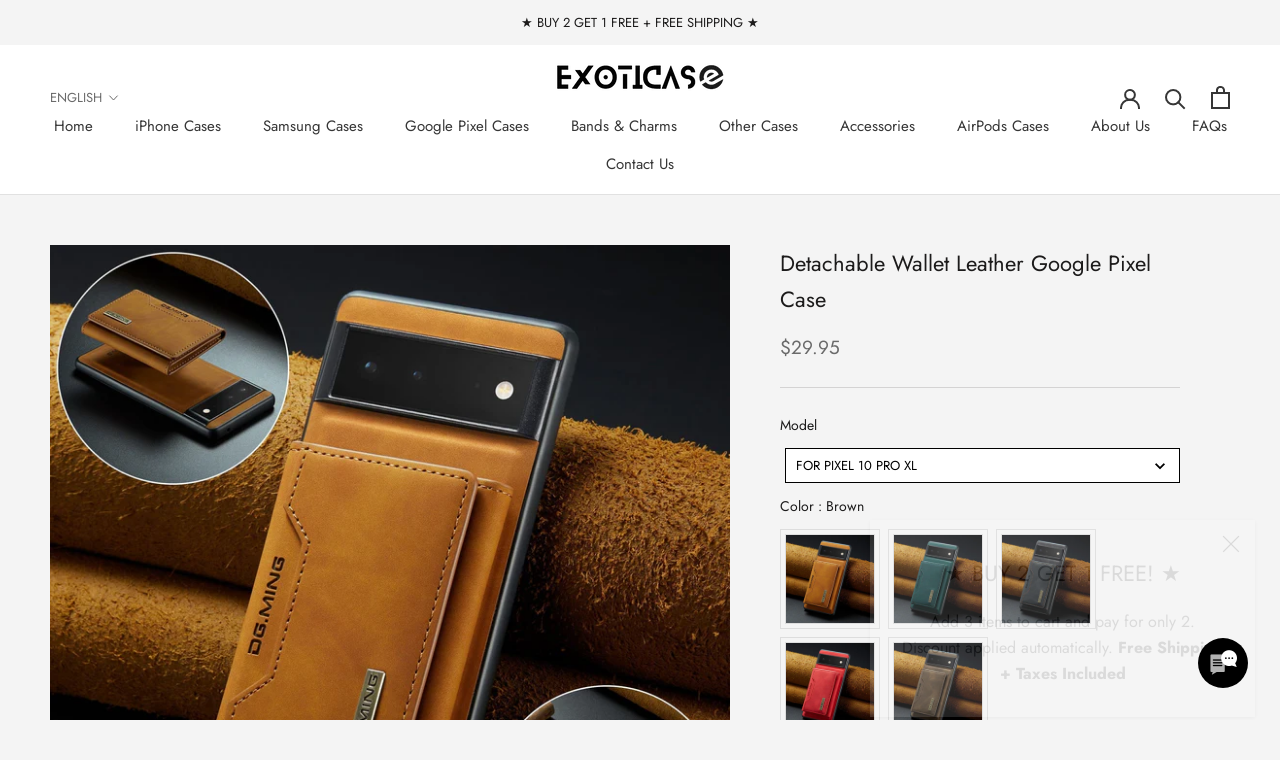

--- FILE ---
content_type: text/html; charset=utf-8
request_url: https://www.exoticase.com/products/ming-detachable-wallet-leather-google-pixel-case
body_size: 64599
content:
<!doctype html>

<html class="no-js" lang="en">
  <head>
  <meta name="p:domain_verify" content="c6065c9524e225a0d0fe0e1d402b3102" />
<!-- starapps_core_start -->
<!-- This code is automatically managed by StarApps Studio -->
<!-- Please contact support@starapps.studio for any help -->
<!-- File location: snippets/starapps-core.liquid -->


    
<!-- starapps_core_end -->

    <meta charset="utf-8"> 
    <meta http-equiv="X-UA-Compatible" content="IE=edge,chrome=1">
    <meta name="viewport" content="width=device-width, initial-scale=1.0, height=device-height, minimum-scale=1.0, maximum-scale=1.0">
    <meta name="theme-color" content="">

    <title>
      Detachable Wallet Leather Google Pixel Case &ndash; Exoticase
    </title><meta name="description" content="Leather case for Google Pixel phones with detachable wallet Choose from 5 beautiful colors Strong magnets, immaculate stitching Micro fiber lining on the inside 4 card slots and 1 cash slot For Google Pixel 5A, 6, 6A, 6 Pro, 7, 7A, 7 Pro, 8, 8A, 8 Pro, 9, 9 Pro, 9 Pro XL, 10, 10 Pro and 10 Pro XL Shock absorbent premiu"><link rel="canonical" href="https://www.exoticase.com/products/ming-detachable-wallet-leather-google-pixel-case"><link rel="shortcut icon" href="//www.exoticase.com/cdn/shop/files/Exoticase_Favicon_96x.png?v=1650067939" type="image/png"><meta property="og:type" content="product">
  <meta property="og:title" content="Detachable Wallet Leather Google Pixel Case"><meta property="og:image" content="http://www.exoticase.com/cdn/shop/files/Detachable-Wallet-Leather-Google-Pixel-Case-Exoticase.jpg?v=1724247327">
    <meta property="og:image:secure_url" content="https://www.exoticase.com/cdn/shop/files/Detachable-Wallet-Leather-Google-Pixel-Case-Exoticase.jpg?v=1724247327">
    <meta property="og:image:width" content="1600">
    <meta property="og:image:height" content="1600"><meta property="product:price:amount" content="29.95">
  <meta property="product:price:currency" content="USD"><meta property="og:description" content="Leather case for Google Pixel phones with detachable wallet Choose from 5 beautiful colors Strong magnets, immaculate stitching Micro fiber lining on the inside 4 card slots and 1 cash slot For Google Pixel 5A, 6, 6A, 6 Pro, 7, 7A, 7 Pro, 8, 8A, 8 Pro, 9, 9 Pro, 9 Pro XL, 10, 10 Pro and 10 Pro XL Shock absorbent premiu"><meta property="og:url" content="https://www.exoticase.com/products/ming-detachable-wallet-leather-google-pixel-case">
<meta property="og:site_name" content="Exoticase"><meta name="twitter:card" content="summary"><meta name="twitter:title" content="Detachable Wallet Leather Google Pixel Case">
  <meta name="twitter:description" content="


Leather case for Google Pixel phones with detachable wallet
Choose from 5 beautiful colors
Strong magnets, immaculate stitching
Micro fiber lining on the inside
4 card slots and 1 cash slot
For Google Pixel 5A, 6, 6A, 6 Pro, 7, 7A, 7 Pro, 8, 8A, 8 Pro, 9, 9 Pro, 9 Pro XL, 10, 10 Pro and 10 Pro XL
Shock absorbent premium quality leather case with anti-fingerprint finish
Precision cutouts for speaker grill, buttons and charging port
Good all around protection. Protects from dirt, dust and scratches 
Excellent fit and feel with comfortable grip

Raised by 1mm to protect front screen against flat surfaces


✔ FREE SHIPPING USA: 7 - 14 Days via USPS (tracked)✔ FREE SHIPPING INTERNATIONAL: 7 - 14 Days (tracked)✔ 30 Day Money Back Guarantee✔ Excellent Customer Support
">
  <meta name="twitter:image" content="https://www.exoticase.com/cdn/shop/files/Detachable-Wallet-Leather-Google-Pixel-Case-Exoticase_600x600_crop_center.jpg?v=1724247327">
    <style>
  @font-face {
  font-family: Jost;
  font-weight: 400;
  font-style: normal;
  font-display: fallback;
  src: url("//www.exoticase.com/cdn/fonts/jost/jost_n4.d47a1b6347ce4a4c9f437608011273009d91f2b7.woff2") format("woff2"),
       url("//www.exoticase.com/cdn/fonts/jost/jost_n4.791c46290e672b3f85c3d1c651ef2efa3819eadd.woff") format("woff");
}

  @font-face {
  font-family: Jost;
  font-weight: 400;
  font-style: normal;
  font-display: fallback;
  src: url("//www.exoticase.com/cdn/fonts/jost/jost_n4.d47a1b6347ce4a4c9f437608011273009d91f2b7.woff2") format("woff2"),
       url("//www.exoticase.com/cdn/fonts/jost/jost_n4.791c46290e672b3f85c3d1c651ef2efa3819eadd.woff") format("woff");
}


  @font-face {
  font-family: Jost;
  font-weight: 700;
  font-style: normal;
  font-display: fallback;
  src: url("//www.exoticase.com/cdn/fonts/jost/jost_n7.921dc18c13fa0b0c94c5e2517ffe06139c3615a3.woff2") format("woff2"),
       url("//www.exoticase.com/cdn/fonts/jost/jost_n7.cbfc16c98c1e195f46c536e775e4e959c5f2f22b.woff") format("woff");
}

  @font-face {
  font-family: Jost;
  font-weight: 400;
  font-style: italic;
  font-display: fallback;
  src: url("//www.exoticase.com/cdn/fonts/jost/jost_i4.b690098389649750ada222b9763d55796c5283a5.woff2") format("woff2"),
       url("//www.exoticase.com/cdn/fonts/jost/jost_i4.fd766415a47e50b9e391ae7ec04e2ae25e7e28b0.woff") format("woff");
}

  @font-face {
  font-family: Jost;
  font-weight: 700;
  font-style: italic;
  font-display: fallback;
  src: url("//www.exoticase.com/cdn/fonts/jost/jost_i7.d8201b854e41e19d7ed9b1a31fe4fe71deea6d3f.woff2") format("woff2"),
       url("//www.exoticase.com/cdn/fonts/jost/jost_i7.eae515c34e26b6c853efddc3fc0c552e0de63757.woff") format("woff");
}


  :root {
    --heading-font-family : Jost, sans-serif;
    --heading-font-weight : 400;
    --heading-font-style  : normal;

    --text-font-family : Jost, sans-serif;
    --text-font-weight : 400;
    --text-font-style  : normal;

    --base-text-font-size   : 16px;
    --default-text-font-size: 14px;--background          : #f4f4f4;
    --background-rgb      : 244, 244, 244;
    --light-background    : #ffffff;
    --light-background-rgb: 255, 255, 255;
    --heading-color       : #1c1b1b;
    --text-color          : #1c1b1b;
    --text-color-rgb      : 28, 27, 27;
    --text-color-light    : #6a6a6a;
    --text-color-light-rgb: 106, 106, 106;
    --link-color          : #6a6a6a;
    --link-color-rgb      : 106, 106, 106;
    --border-color        : #d4d3d3;
    --border-color-rgb    : 212, 211, 211;

    --button-background    : #1c1b1b;
    --button-background-rgb: 28, 27, 27;
    --button-text-color    : #ffffff;

    --header-background       : #ffffff;
    --header-heading-color    : #363636;
    --header-light-text-color : #6a6a6a;
    --header-border-color     : #e1e1e1;

    --footer-background    : #ffffff;
    --footer-text-color    : #6a6a6a;
    --footer-heading-color : #1c1b1b;
    --footer-border-color  : #e9e9e9;

    --navigation-background      : #efefef;
    --navigation-background-rgb  : 239, 239, 239;
    --navigation-text-color      : #1c1b1b;
    --navigation-text-color-light: rgba(28, 27, 27, 0.5);
    --navigation-border-color    : rgba(28, 27, 27, 0.25);

    --newsletter-popup-background     : #ffffff;
    --newsletter-popup-text-color     : #363636;
    --newsletter-popup-text-color-rgb : 54, 54, 54;

    --secondary-elements-background       : #1c1b1b;
    --secondary-elements-background-rgb   : 28, 27, 27;
    --secondary-elements-text-color       : #ffffff;
    --secondary-elements-text-color-light : rgba(255, 255, 255, 0.5);
    --secondary-elements-border-color     : rgba(255, 255, 255, 0.25);

    --product-sale-price-color    : #f94c43;
    --product-sale-price-color-rgb: 249, 76, 67;
    --product-star-rating: #f6a429;

    /* Shopify related variables */
    --payment-terms-background-color: #f4f4f4;

    /* Products */

    --horizontal-spacing-four-products-per-row: 60px;
        --horizontal-spacing-two-products-per-row : 60px;

    --vertical-spacing-four-products-per-row: 60px;
        --vertical-spacing-two-products-per-row : 75px;

    /* Animation */
    --drawer-transition-timing: cubic-bezier(0.645, 0.045, 0.355, 1);
    --header-base-height: 80px; /* We set a default for browsers that do not support CSS variables */

    /* Cursors */
    --cursor-zoom-in-svg    : url(//www.exoticase.com/cdn/shop/t/2/assets/cursor-zoom-in.svg?v=170532930330058140181649408835);
    --cursor-zoom-in-2x-svg : url(//www.exoticase.com/cdn/shop/t/2/assets/cursor-zoom-in-2x.svg?v=56685658183649387561649408835);
  }
</style>

<script>
  // IE11 does not have support for CSS variables, so we have to polyfill them
  if (!(((window || {}).CSS || {}).supports && window.CSS.supports('(--a: 0)'))) {
    const script = document.createElement('script');
    script.type = 'text/javascript';
    script.src = 'https://cdn.jsdelivr.net/npm/css-vars-ponyfill@2';
    script.onload = function() {
      cssVars({});
    };

    document.getElementsByTagName('head')[0].appendChild(script);
  }
</script>

    <script>window.performance && window.performance.mark && window.performance.mark('shopify.content_for_header.start');</script><meta id="shopify-digital-wallet" name="shopify-digital-wallet" content="/58594132020/digital_wallets/dialog">
<meta name="shopify-checkout-api-token" content="e3f0a70a0b96e7fc5af3bb790a96f6d4">
<meta id="in-context-paypal-metadata" data-shop-id="58594132020" data-venmo-supported="false" data-environment="production" data-locale="en_US" data-paypal-v4="true" data-currency="USD">
<link rel="alternate" hreflang="x-default" href="https://www.exoticase.com/products/ming-detachable-wallet-leather-google-pixel-case">
<link rel="alternate" hreflang="en" href="https://www.exoticase.com/products/ming-detachable-wallet-leather-google-pixel-case">
<link rel="alternate" hreflang="fr" href="https://www.exoticase.com/fr/products/ming-detachable-wallet-leather-google-pixel-case">
<link rel="alternate" hreflang="de" href="https://www.exoticase.com/de/products/ming-detachable-wallet-leather-google-pixel-case">
<link rel="alternate" type="application/json+oembed" href="https://www.exoticase.com/products/ming-detachable-wallet-leather-google-pixel-case.oembed">
<script async="async" src="/checkouts/internal/preloads.js?locale=en-US"></script>
<link rel="preconnect" href="https://shop.app" crossorigin="anonymous">
<script async="async" src="https://shop.app/checkouts/internal/preloads.js?locale=en-US&shop_id=58594132020" crossorigin="anonymous"></script>
<script id="apple-pay-shop-capabilities" type="application/json">{"shopId":58594132020,"countryCode":"CA","currencyCode":"USD","merchantCapabilities":["supports3DS"],"merchantId":"gid:\/\/shopify\/Shop\/58594132020","merchantName":"Exoticase","requiredBillingContactFields":["postalAddress","email","phone"],"requiredShippingContactFields":["postalAddress","email","phone"],"shippingType":"shipping","supportedNetworks":["visa","masterCard","amex","discover","jcb"],"total":{"type":"pending","label":"Exoticase","amount":"1.00"},"shopifyPaymentsEnabled":true,"supportsSubscriptions":true}</script>
<script id="shopify-features" type="application/json">{"accessToken":"e3f0a70a0b96e7fc5af3bb790a96f6d4","betas":["rich-media-storefront-analytics"],"domain":"www.exoticase.com","predictiveSearch":true,"shopId":58594132020,"locale":"en"}</script>
<script>var Shopify = Shopify || {};
Shopify.shop = "exoticasestore.myshopify.com";
Shopify.locale = "en";
Shopify.currency = {"active":"USD","rate":"1.0"};
Shopify.country = "US";
Shopify.theme = {"name":"Prestige Old (Main)","id":124519186484,"schema_name":"Prestige","schema_version":"5.7.0","theme_store_id":855,"role":"main"};
Shopify.theme.handle = "null";
Shopify.theme.style = {"id":null,"handle":null};
Shopify.cdnHost = "www.exoticase.com/cdn";
Shopify.routes = Shopify.routes || {};
Shopify.routes.root = "/";</script>
<script type="module">!function(o){(o.Shopify=o.Shopify||{}).modules=!0}(window);</script>
<script>!function(o){function n(){var o=[];function n(){o.push(Array.prototype.slice.apply(arguments))}return n.q=o,n}var t=o.Shopify=o.Shopify||{};t.loadFeatures=n(),t.autoloadFeatures=n()}(window);</script>
<script>
  window.ShopifyPay = window.ShopifyPay || {};
  window.ShopifyPay.apiHost = "shop.app\/pay";
  window.ShopifyPay.redirectState = null;
</script>
<script id="shop-js-analytics" type="application/json">{"pageType":"product"}</script>
<script defer="defer" async type="module" src="//www.exoticase.com/cdn/shopifycloud/shop-js/modules/v2/client.init-shop-cart-sync_BN7fPSNr.en.esm.js"></script>
<script defer="defer" async type="module" src="//www.exoticase.com/cdn/shopifycloud/shop-js/modules/v2/chunk.common_Cbph3Kss.esm.js"></script>
<script defer="defer" async type="module" src="//www.exoticase.com/cdn/shopifycloud/shop-js/modules/v2/chunk.modal_DKumMAJ1.esm.js"></script>
<script type="module">
  await import("//www.exoticase.com/cdn/shopifycloud/shop-js/modules/v2/client.init-shop-cart-sync_BN7fPSNr.en.esm.js");
await import("//www.exoticase.com/cdn/shopifycloud/shop-js/modules/v2/chunk.common_Cbph3Kss.esm.js");
await import("//www.exoticase.com/cdn/shopifycloud/shop-js/modules/v2/chunk.modal_DKumMAJ1.esm.js");

  window.Shopify.SignInWithShop?.initShopCartSync?.({"fedCMEnabled":true,"windoidEnabled":true});

</script>
<script>
  window.Shopify = window.Shopify || {};
  if (!window.Shopify.featureAssets) window.Shopify.featureAssets = {};
  window.Shopify.featureAssets['shop-js'] = {"shop-cart-sync":["modules/v2/client.shop-cart-sync_CJVUk8Jm.en.esm.js","modules/v2/chunk.common_Cbph3Kss.esm.js","modules/v2/chunk.modal_DKumMAJ1.esm.js"],"init-fed-cm":["modules/v2/client.init-fed-cm_7Fvt41F4.en.esm.js","modules/v2/chunk.common_Cbph3Kss.esm.js","modules/v2/chunk.modal_DKumMAJ1.esm.js"],"init-shop-email-lookup-coordinator":["modules/v2/client.init-shop-email-lookup-coordinator_Cc088_bR.en.esm.js","modules/v2/chunk.common_Cbph3Kss.esm.js","modules/v2/chunk.modal_DKumMAJ1.esm.js"],"init-windoid":["modules/v2/client.init-windoid_hPopwJRj.en.esm.js","modules/v2/chunk.common_Cbph3Kss.esm.js","modules/v2/chunk.modal_DKumMAJ1.esm.js"],"shop-button":["modules/v2/client.shop-button_B0jaPSNF.en.esm.js","modules/v2/chunk.common_Cbph3Kss.esm.js","modules/v2/chunk.modal_DKumMAJ1.esm.js"],"shop-cash-offers":["modules/v2/client.shop-cash-offers_DPIskqss.en.esm.js","modules/v2/chunk.common_Cbph3Kss.esm.js","modules/v2/chunk.modal_DKumMAJ1.esm.js"],"shop-toast-manager":["modules/v2/client.shop-toast-manager_CK7RT69O.en.esm.js","modules/v2/chunk.common_Cbph3Kss.esm.js","modules/v2/chunk.modal_DKumMAJ1.esm.js"],"init-shop-cart-sync":["modules/v2/client.init-shop-cart-sync_BN7fPSNr.en.esm.js","modules/v2/chunk.common_Cbph3Kss.esm.js","modules/v2/chunk.modal_DKumMAJ1.esm.js"],"init-customer-accounts-sign-up":["modules/v2/client.init-customer-accounts-sign-up_CfPf4CXf.en.esm.js","modules/v2/client.shop-login-button_DeIztwXF.en.esm.js","modules/v2/chunk.common_Cbph3Kss.esm.js","modules/v2/chunk.modal_DKumMAJ1.esm.js"],"pay-button":["modules/v2/client.pay-button_CgIwFSYN.en.esm.js","modules/v2/chunk.common_Cbph3Kss.esm.js","modules/v2/chunk.modal_DKumMAJ1.esm.js"],"init-customer-accounts":["modules/v2/client.init-customer-accounts_DQ3x16JI.en.esm.js","modules/v2/client.shop-login-button_DeIztwXF.en.esm.js","modules/v2/chunk.common_Cbph3Kss.esm.js","modules/v2/chunk.modal_DKumMAJ1.esm.js"],"avatar":["modules/v2/client.avatar_BTnouDA3.en.esm.js"],"init-shop-for-new-customer-accounts":["modules/v2/client.init-shop-for-new-customer-accounts_CsZy_esa.en.esm.js","modules/v2/client.shop-login-button_DeIztwXF.en.esm.js","modules/v2/chunk.common_Cbph3Kss.esm.js","modules/v2/chunk.modal_DKumMAJ1.esm.js"],"shop-follow-button":["modules/v2/client.shop-follow-button_BRMJjgGd.en.esm.js","modules/v2/chunk.common_Cbph3Kss.esm.js","modules/v2/chunk.modal_DKumMAJ1.esm.js"],"checkout-modal":["modules/v2/client.checkout-modal_B9Drz_yf.en.esm.js","modules/v2/chunk.common_Cbph3Kss.esm.js","modules/v2/chunk.modal_DKumMAJ1.esm.js"],"shop-login-button":["modules/v2/client.shop-login-button_DeIztwXF.en.esm.js","modules/v2/chunk.common_Cbph3Kss.esm.js","modules/v2/chunk.modal_DKumMAJ1.esm.js"],"lead-capture":["modules/v2/client.lead-capture_DXYzFM3R.en.esm.js","modules/v2/chunk.common_Cbph3Kss.esm.js","modules/v2/chunk.modal_DKumMAJ1.esm.js"],"shop-login":["modules/v2/client.shop-login_CA5pJqmO.en.esm.js","modules/v2/chunk.common_Cbph3Kss.esm.js","modules/v2/chunk.modal_DKumMAJ1.esm.js"],"payment-terms":["modules/v2/client.payment-terms_BxzfvcZJ.en.esm.js","modules/v2/chunk.common_Cbph3Kss.esm.js","modules/v2/chunk.modal_DKumMAJ1.esm.js"]};
</script>
<script>(function() {
  var isLoaded = false;
  function asyncLoad() {
    if (isLoaded) return;
    isLoaded = true;
    var urls = ["https:\/\/ecommplugins-scripts.trustpilot.com\/v2.1\/js\/header.min.js?settings=eyJrZXkiOiJ5djNxM3NRdm5mSUxrVHZzIiwicyI6InNrdSJ9\u0026shop=exoticasestore.myshopify.com","https:\/\/ecommplugins-scripts.trustpilot.com\/v2.1\/js\/success.min.js?settings=eyJrZXkiOiJ5djNxM3NRdm5mSUxrVHZzIiwicyI6InNrdSIsInQiOlsib3JkZXJzL3BhaWQiLCJ0cnVzdHBpbG90T3JkZXJDb25maXJtZWQiXSwidiI6IiIsImEiOiIifQ==\u0026shop=exoticasestore.myshopify.com","https:\/\/ecommplugins-trustboxsettings.trustpilot.com\/exoticasestore.myshopify.com.js?settings=1763509060128\u0026shop=exoticasestore.myshopify.com"];
    for (var i = 0; i < urls.length; i++) {
      var s = document.createElement('script');
      s.type = 'text/javascript';
      s.async = true;
      s.src = urls[i];
      var x = document.getElementsByTagName('script')[0];
      x.parentNode.insertBefore(s, x);
    }
  };
  if(window.attachEvent) {
    window.attachEvent('onload', asyncLoad);
  } else {
    window.addEventListener('load', asyncLoad, false);
  }
})();</script>
<script id="__st">var __st={"a":58594132020,"offset":-18000,"reqid":"0dd06452-fd92-4d20-95f9-476a0662ad27-1770050718","pageurl":"www.exoticase.com\/products\/ming-detachable-wallet-leather-google-pixel-case","u":"8756d66aaef6","p":"product","rtyp":"product","rid":8027369767221};</script>
<script>window.ShopifyPaypalV4VisibilityTracking = true;</script>
<script id="captcha-bootstrap">!function(){'use strict';const t='contact',e='account',n='new_comment',o=[[t,t],['blogs',n],['comments',n],[t,'customer']],c=[[e,'customer_login'],[e,'guest_login'],[e,'recover_customer_password'],[e,'create_customer']],r=t=>t.map((([t,e])=>`form[action*='/${t}']:not([data-nocaptcha='true']) input[name='form_type'][value='${e}']`)).join(','),a=t=>()=>t?[...document.querySelectorAll(t)].map((t=>t.form)):[];function s(){const t=[...o],e=r(t);return a(e)}const i='password',u='form_key',d=['recaptcha-v3-token','g-recaptcha-response','h-captcha-response',i],f=()=>{try{return window.sessionStorage}catch{return}},m='__shopify_v',_=t=>t.elements[u];function p(t,e,n=!1){try{const o=window.sessionStorage,c=JSON.parse(o.getItem(e)),{data:r}=function(t){const{data:e,action:n}=t;return t[m]||n?{data:e,action:n}:{data:t,action:n}}(c);for(const[e,n]of Object.entries(r))t.elements[e]&&(t.elements[e].value=n);n&&o.removeItem(e)}catch(o){console.error('form repopulation failed',{error:o})}}const l='form_type',E='cptcha';function T(t){t.dataset[E]=!0}const w=window,h=w.document,L='Shopify',v='ce_forms',y='captcha';let A=!1;((t,e)=>{const n=(g='f06e6c50-85a8-45c8-87d0-21a2b65856fe',I='https://cdn.shopify.com/shopifycloud/storefront-forms-hcaptcha/ce_storefront_forms_captcha_hcaptcha.v1.5.2.iife.js',D={infoText:'Protected by hCaptcha',privacyText:'Privacy',termsText:'Terms'},(t,e,n)=>{const o=w[L][v],c=o.bindForm;if(c)return c(t,g,e,D).then(n);var r;o.q.push([[t,g,e,D],n]),r=I,A||(h.body.append(Object.assign(h.createElement('script'),{id:'captcha-provider',async:!0,src:r})),A=!0)});var g,I,D;w[L]=w[L]||{},w[L][v]=w[L][v]||{},w[L][v].q=[],w[L][y]=w[L][y]||{},w[L][y].protect=function(t,e){n(t,void 0,e),T(t)},Object.freeze(w[L][y]),function(t,e,n,w,h,L){const[v,y,A,g]=function(t,e,n){const i=e?o:[],u=t?c:[],d=[...i,...u],f=r(d),m=r(i),_=r(d.filter((([t,e])=>n.includes(e))));return[a(f),a(m),a(_),s()]}(w,h,L),I=t=>{const e=t.target;return e instanceof HTMLFormElement?e:e&&e.form},D=t=>v().includes(t);t.addEventListener('submit',(t=>{const e=I(t);if(!e)return;const n=D(e)&&!e.dataset.hcaptchaBound&&!e.dataset.recaptchaBound,o=_(e),c=g().includes(e)&&(!o||!o.value);(n||c)&&t.preventDefault(),c&&!n&&(function(t){try{if(!f())return;!function(t){const e=f();if(!e)return;const n=_(t);if(!n)return;const o=n.value;o&&e.removeItem(o)}(t);const e=Array.from(Array(32),(()=>Math.random().toString(36)[2])).join('');!function(t,e){_(t)||t.append(Object.assign(document.createElement('input'),{type:'hidden',name:u})),t.elements[u].value=e}(t,e),function(t,e){const n=f();if(!n)return;const o=[...t.querySelectorAll(`input[type='${i}']`)].map((({name:t})=>t)),c=[...d,...o],r={};for(const[a,s]of new FormData(t).entries())c.includes(a)||(r[a]=s);n.setItem(e,JSON.stringify({[m]:1,action:t.action,data:r}))}(t,e)}catch(e){console.error('failed to persist form',e)}}(e),e.submit())}));const S=(t,e)=>{t&&!t.dataset[E]&&(n(t,e.some((e=>e===t))),T(t))};for(const o of['focusin','change'])t.addEventListener(o,(t=>{const e=I(t);D(e)&&S(e,y())}));const B=e.get('form_key'),M=e.get(l),P=B&&M;t.addEventListener('DOMContentLoaded',(()=>{const t=y();if(P)for(const e of t)e.elements[l].value===M&&p(e,B);[...new Set([...A(),...v().filter((t=>'true'===t.dataset.shopifyCaptcha))])].forEach((e=>S(e,t)))}))}(h,new URLSearchParams(w.location.search),n,t,e,['guest_login'])})(!0,!0)}();</script>
<script integrity="sha256-4kQ18oKyAcykRKYeNunJcIwy7WH5gtpwJnB7kiuLZ1E=" data-source-attribution="shopify.loadfeatures" defer="defer" src="//www.exoticase.com/cdn/shopifycloud/storefront/assets/storefront/load_feature-a0a9edcb.js" crossorigin="anonymous"></script>
<script crossorigin="anonymous" defer="defer" src="//www.exoticase.com/cdn/shopifycloud/storefront/assets/shopify_pay/storefront-65b4c6d7.js?v=20250812"></script>
<script data-source-attribution="shopify.dynamic_checkout.dynamic.init">var Shopify=Shopify||{};Shopify.PaymentButton=Shopify.PaymentButton||{isStorefrontPortableWallets:!0,init:function(){window.Shopify.PaymentButton.init=function(){};var t=document.createElement("script");t.src="https://www.exoticase.com/cdn/shopifycloud/portable-wallets/latest/portable-wallets.en.js",t.type="module",document.head.appendChild(t)}};
</script>
<script data-source-attribution="shopify.dynamic_checkout.buyer_consent">
  function portableWalletsHideBuyerConsent(e){var t=document.getElementById("shopify-buyer-consent"),n=document.getElementById("shopify-subscription-policy-button");t&&n&&(t.classList.add("hidden"),t.setAttribute("aria-hidden","true"),n.removeEventListener("click",e))}function portableWalletsShowBuyerConsent(e){var t=document.getElementById("shopify-buyer-consent"),n=document.getElementById("shopify-subscription-policy-button");t&&n&&(t.classList.remove("hidden"),t.removeAttribute("aria-hidden"),n.addEventListener("click",e))}window.Shopify?.PaymentButton&&(window.Shopify.PaymentButton.hideBuyerConsent=portableWalletsHideBuyerConsent,window.Shopify.PaymentButton.showBuyerConsent=portableWalletsShowBuyerConsent);
</script>
<script data-source-attribution="shopify.dynamic_checkout.cart.bootstrap">document.addEventListener("DOMContentLoaded",(function(){function t(){return document.querySelector("shopify-accelerated-checkout-cart, shopify-accelerated-checkout")}if(t())Shopify.PaymentButton.init();else{new MutationObserver((function(e,n){t()&&(Shopify.PaymentButton.init(),n.disconnect())})).observe(document.body,{childList:!0,subtree:!0})}}));
</script>
<script id='scb4127' type='text/javascript' async='' src='https://www.exoticase.com/cdn/shopifycloud/privacy-banner/storefront-banner.js'></script><link id="shopify-accelerated-checkout-styles" rel="stylesheet" media="screen" href="https://www.exoticase.com/cdn/shopifycloud/portable-wallets/latest/accelerated-checkout-backwards-compat.css" crossorigin="anonymous">
<style id="shopify-accelerated-checkout-cart">
        #shopify-buyer-consent {
  margin-top: 1em;
  display: inline-block;
  width: 100%;
}

#shopify-buyer-consent.hidden {
  display: none;
}

#shopify-subscription-policy-button {
  background: none;
  border: none;
  padding: 0;
  text-decoration: underline;
  font-size: inherit;
  cursor: pointer;
}

#shopify-subscription-policy-button::before {
  box-shadow: none;
}

      </style>

<script>window.performance && window.performance.mark && window.performance.mark('shopify.content_for_header.end');</script>

    <link rel="stylesheet" href="//www.exoticase.com/cdn/shop/t/2/assets/theme.css?v=62441372190441597211649432630">

    <script>// This allows to expose several variables to the global scope, to be used in scripts
      window.theme = {
        pageType: "product",
        moneyFormat: "\u003cspan class=money\u003e${{amount}}\u003c\/span\u003e",
        moneyWithCurrencyFormat: "\u003cspan class=money\u003e${{amount}} USD\u003c\/span\u003e",
        currencyCodeEnabled: false,
        productImageSize: "natural",
        searchMode: "product,article",
        showPageTransition: false,
        showElementStaggering: true,
        showImageZooming: true
      };

      window.routes = {
        rootUrl: "\/",
        rootUrlWithoutSlash: '',
        cartUrl: "\/cart",
        cartAddUrl: "\/cart\/add",
        cartChangeUrl: "\/cart\/change",
        searchUrl: "\/search",
        productRecommendationsUrl: "\/recommendations\/products"
      };

      window.languages = {
        cartAddNote: "Add Order Note",
        cartEditNote: "Edit Order Note",
        productImageLoadingError: "This image could not be loaded. Please try to reload the page.",
        productFormAddToCart: "Add to cart",
        productFormUnavailable: "Unavailable",
        productFormSoldOut: "Sold Out",
        shippingEstimatorOneResult: "1 option available:",
        shippingEstimatorMoreResults: "{{count}} options available:",
        shippingEstimatorNoResults: "No shipping could be found"
      };

      window.lazySizesConfig = {
        loadHidden: false,
        hFac: 0.5,
        expFactor: 2,
        ricTimeout: 150,
        lazyClass: 'Image--lazyLoad',
        loadingClass: 'Image--lazyLoading',
        loadedClass: 'Image--lazyLoaded'
      };

      document.documentElement.className = document.documentElement.className.replace('no-js', 'js');
      document.documentElement.style.setProperty('--window-height', window.innerHeight + 'px');

      // We do a quick detection of some features (we could use Modernizr but for so little...)
      (function() {
        document.documentElement.className += ((window.CSS && window.CSS.supports('(position: sticky) or (position: -webkit-sticky)')) ? ' supports-sticky' : ' no-supports-sticky');
        document.documentElement.className += (window.matchMedia('(-moz-touch-enabled: 1), (hover: none)')).matches ? ' no-supports-hover' : ' supports-hover';
      }());

      
    </script>

    <script src="//www.exoticase.com/cdn/shop/t/2/assets/lazysizes.min.js?v=174358363404432586981649408822" async></script><script src="//www.exoticase.com/cdn/shop/t/2/assets/libs.min.js?v=26178543184394469741649408823" defer></script>
    <script src="//www.exoticase.com/cdn/shop/t/2/assets/theme.js?v=116291210821653663351649408824" defer></script>
    <script src="//www.exoticase.com/cdn/shop/t/2/assets/custom.js?v=183944157590872491501649408822" defer></script>

    <script>
      (function () {
        window.onpageshow = function() {
          if (window.theme.showPageTransition) {
            var pageTransition = document.querySelector('.PageTransition');

            if (pageTransition) {
              pageTransition.style.visibility = 'visible';
              pageTransition.style.opacity = '0';
            }
          }

          // When the page is loaded from the cache, we have to reload the cart content
          document.documentElement.dispatchEvent(new CustomEvent('cart:refresh', {
            bubbles: true
          }));
        };
      })();
    </script>

    
  <script type="application/ld+json">
  {
    "@context": "http://schema.org",
    "@type": "Product",
    "offers": [{
          "@type": "Offer",
          "name": "For Pixel 10 Pro XL \/ Brown",
          "availability":"https://schema.org/InStock",
          "price": 29.95,
          "priceCurrency": "USD",
          "priceValidUntil": "2026-02-12","sku": "10:1170#For Pixel 10 Pro XL;14:771#Brown","url": "/products/ming-detachable-wallet-leather-google-pixel-case?variant=51235604136245"
        },
{
          "@type": "Offer",
          "name": "For Pixel 10 Pro XL \/ Blue Green",
          "availability":"https://schema.org/InStock",
          "price": 29.95,
          "priceCurrency": "USD",
          "priceValidUntil": "2026-02-12","sku": "10:1170#For Pixel 10 Pro XL;14:193#Green","url": "/products/ming-detachable-wallet-leather-google-pixel-case?variant=51235605152053"
        },
{
          "@type": "Offer",
          "name": "For Pixel 10 Pro XL \/ Black",
          "availability":"https://schema.org/InStock",
          "price": 29.95,
          "priceCurrency": "USD",
          "priceValidUntil": "2026-02-12","sku": "10:1170#For Pixel 10 Pro XL;14:365458#Black","url": "/products/ming-detachable-wallet-leather-google-pixel-case?variant=51235606528309"
        },
{
          "@type": "Offer",
          "name": "For Pixel 10 Pro XL \/ Red",
          "availability":"https://schema.org/InStock",
          "price": 29.95,
          "priceCurrency": "USD",
          "priceValidUntil": "2026-02-12","sku": "10:1170#For Pixel 10 Pro XL;14:1254#Red","url": "/products/ming-detachable-wallet-leather-google-pixel-case?variant=51235608428853"
        },
{
          "@type": "Offer",
          "name": "For Pixel 10 Pro XL \/ Coffee",
          "availability":"https://schema.org/InStock",
          "price": 29.95,
          "priceCurrency": "USD",
          "priceValidUntil": "2026-02-12","sku": "10:1170#For Pixel 10 Pro XL;14:173#Coffee","url": "/products/ming-detachable-wallet-leather-google-pixel-case?variant=51235612033333"
        },
{
          "@type": "Offer",
          "name": "For Pixel 10 Pro \/ Brown",
          "availability":"https://schema.org/InStock",
          "price": 29.95,
          "priceCurrency": "USD",
          "priceValidUntil": "2026-02-12","sku": "10:439#For Pixel 10 Pro;14:771#Brown","url": "/products/ming-detachable-wallet-leather-google-pixel-case?variant=51235604234549"
        },
{
          "@type": "Offer",
          "name": "For Pixel 10 Pro \/ Blue Green",
          "availability":"https://schema.org/InStock",
          "price": 29.95,
          "priceCurrency": "USD",
          "priceValidUntil": "2026-02-12","sku": "10:439#For Pixel 10 Pro;14:193#Green","url": "/products/ming-detachable-wallet-leather-google-pixel-case?variant=51235605578037"
        },
{
          "@type": "Offer",
          "name": "For Pixel 10 Pro \/ Black",
          "availability":"https://schema.org/InStock",
          "price": 29.95,
          "priceCurrency": "USD",
          "priceValidUntil": "2026-02-12","sku": "10:439#For Pixel 10 Pro;14:365458#Black","url": "/products/ming-detachable-wallet-leather-google-pixel-case?variant=51235606692149"
        },
{
          "@type": "Offer",
          "name": "For Pixel 10 Pro \/ Red",
          "availability":"https://schema.org/InStock",
          "price": 29.95,
          "priceCurrency": "USD",
          "priceValidUntil": "2026-02-12","sku": "10:439#For Pixel 10 Pro;14:1254#Red","url": "/products/ming-detachable-wallet-leather-google-pixel-case?variant=51235608592693"
        },
{
          "@type": "Offer",
          "name": "For Pixel 10 Pro \/ Coffee",
          "availability":"https://schema.org/InStock",
          "price": 29.95,
          "priceCurrency": "USD",
          "priceValidUntil": "2026-02-12","sku": "10:439#For Pixel 10 Pro;14:173#Coffee","url": "/products/ming-detachable-wallet-leather-google-pixel-case?variant=51235612098869"
        },
{
          "@type": "Offer",
          "name": "For Pixel 10 \/ Brown",
          "availability":"https://schema.org/InStock",
          "price": 29.95,
          "priceCurrency": "USD",
          "priceValidUntil": "2026-02-12","sku": "10:452#For Pixel 10;14:771#Brown","url": "/products/ming-detachable-wallet-leather-google-pixel-case?variant=51235604365621"
        },
{
          "@type": "Offer",
          "name": "For Pixel 10 \/ Blue Green",
          "availability":"https://schema.org/InStock",
          "price": 29.95,
          "priceCurrency": "USD",
          "priceValidUntil": "2026-02-12","sku": "10:452#For Pixel 10;14:193#Green","url": "/products/ming-detachable-wallet-leather-google-pixel-case?variant=51235605774645"
        },
{
          "@type": "Offer",
          "name": "For Pixel 10 \/ Black",
          "availability":"https://schema.org/InStock",
          "price": 29.95,
          "priceCurrency": "USD",
          "priceValidUntil": "2026-02-12","sku": "10:452#For Pixel 10;14:365458#Black","url": "/products/ming-detachable-wallet-leather-google-pixel-case?variant=51235606987061"
        },
{
          "@type": "Offer",
          "name": "For Pixel 10 \/ Red",
          "availability":"https://schema.org/InStock",
          "price": 29.95,
          "priceCurrency": "USD",
          "priceValidUntil": "2026-02-12","sku": "10:452#For Pixel 10;14:1254#Red","url": "/products/ming-detachable-wallet-leather-google-pixel-case?variant=51235609706805"
        },
{
          "@type": "Offer",
          "name": "For Pixel 10 \/ Coffee",
          "availability":"https://schema.org/InStock",
          "price": 29.95,
          "priceCurrency": "USD",
          "priceValidUntil": "2026-02-12","sku": "10:452#For Pixel 10;14:173#Coffee","url": "/products/ming-detachable-wallet-leather-google-pixel-case?variant=51235612655925"
        },
{
          "@type": "Offer",
          "name": "For Pixel 9 Pro XL \/ Brown",
          "availability":"https://schema.org/InStock",
          "price": 29.95,
          "priceCurrency": "USD",
          "priceValidUntil": "2026-02-12","sku": "10:48#For Pixel 9 Pro XL;14:771#Brown","url": "/products/ming-detachable-wallet-leather-google-pixel-case?variant=49934530740533"
        },
{
          "@type": "Offer",
          "name": "For Pixel 9 Pro XL \/ Blue Green",
          "availability":"https://schema.org/InStock",
          "price": 29.95,
          "priceCurrency": "USD",
          "priceValidUntil": "2026-02-12","sku": "10:48#For Pixel 9 Pro XL;14:193#Green","url": "/products/ming-detachable-wallet-leather-google-pixel-case?variant=49934531723573"
        },
{
          "@type": "Offer",
          "name": "For Pixel 9 Pro XL \/ Black",
          "availability":"https://schema.org/InStock",
          "price": 29.95,
          "priceCurrency": "USD",
          "priceValidUntil": "2026-02-12","sku": "10:48#For Pixel 9 Pro XL;14:365458#Black","url": "/products/ming-detachable-wallet-leather-google-pixel-case?variant=49934539063605"
        },
{
          "@type": "Offer",
          "name": "For Pixel 9 Pro XL \/ Red",
          "availability":"https://schema.org/InStock",
          "price": 29.95,
          "priceCurrency": "USD",
          "priceValidUntil": "2026-02-12","sku": "10:48#For Pixel 9 Pro XL;14:1254#Red","url": "/products/ming-detachable-wallet-leather-google-pixel-case?variant=49934540144949"
        },
{
          "@type": "Offer",
          "name": "For Pixel 9 Pro XL \/ Coffee",
          "availability":"https://schema.org/InStock",
          "price": 29.95,
          "priceCurrency": "USD",
          "priceValidUntil": "2026-02-12","sku": "10:48#For Pixel 9 Pro XL;14:173#Coffee","url": "/products/ming-detachable-wallet-leather-google-pixel-case?variant=49934540833077"
        },
{
          "@type": "Offer",
          "name": "For Pixel 9 Pro \/ Brown",
          "availability":"https://schema.org/InStock",
          "price": 29.95,
          "priceCurrency": "USD",
          "priceValidUntil": "2026-02-12","sku": "10:124#For Pixel 9 Pro;14:771#Brown","url": "/products/ming-detachable-wallet-leather-google-pixel-case?variant=49934531002677"
        },
{
          "@type": "Offer",
          "name": "For Pixel 9 Pro \/ Blue Green",
          "availability":"https://schema.org/InStock",
          "price": 29.95,
          "priceCurrency": "USD",
          "priceValidUntil": "2026-02-12","sku": "10:124#For Pixel 9 Pro;14:193#Green","url": "/products/ming-detachable-wallet-leather-google-pixel-case?variant=49934537523509"
        },
{
          "@type": "Offer",
          "name": "For Pixel 9 Pro \/ Black",
          "availability":"https://schema.org/InStock",
          "price": 29.95,
          "priceCurrency": "USD",
          "priceValidUntil": "2026-02-12","sku": "10:124#For Pixel 9 Pro;14:365458#Black","url": "/products/ming-detachable-wallet-leather-google-pixel-case?variant=49934539227445"
        },
{
          "@type": "Offer",
          "name": "For Pixel 9 Pro \/ Red",
          "availability":"https://schema.org/InStock",
          "price": 29.95,
          "priceCurrency": "USD",
          "priceValidUntil": "2026-02-12","sku": "10:124#For Pixel 9 Pro;14:1254#Red","url": "/products/ming-detachable-wallet-leather-google-pixel-case?variant=49934540210485"
        },
{
          "@type": "Offer",
          "name": "For Pixel 9 Pro \/ Coffee",
          "availability":"https://schema.org/InStock",
          "price": 29.95,
          "priceCurrency": "USD",
          "priceValidUntil": "2026-02-12","sku": "10:124#For Pixel 9 Pro;14:173#Coffee","url": "/products/ming-detachable-wallet-leather-google-pixel-case?variant=49934540964149"
        },
{
          "@type": "Offer",
          "name": "For Pixel 9 \/ Brown",
          "availability":"https://schema.org/InStock",
          "price": 29.95,
          "priceCurrency": "USD",
          "priceValidUntil": "2026-02-12","sku": "10:437#For Pixel 9;14:771#Brown","url": "/products/ming-detachable-wallet-leather-google-pixel-case?variant=49934531133749"
        },
{
          "@type": "Offer",
          "name": "For Pixel 9 \/ Blue Green",
          "availability":"https://schema.org/InStock",
          "price": 29.95,
          "priceCurrency": "USD",
          "priceValidUntil": "2026-02-12","sku": "10:437#For Pixel 9;14:193#Green","url": "/products/ming-detachable-wallet-leather-google-pixel-case?variant=49934537818421"
        },
{
          "@type": "Offer",
          "name": "For Pixel 9 \/ Black",
          "availability":"https://schema.org/InStock",
          "price": 29.95,
          "priceCurrency": "USD",
          "priceValidUntil": "2026-02-12","sku": "10:437#For Pixel 9;14:365458#Black","url": "/products/ming-detachable-wallet-leather-google-pixel-case?variant=49934539424053"
        },
{
          "@type": "Offer",
          "name": "For Pixel 9 \/ Red",
          "availability":"https://schema.org/InStock",
          "price": 29.95,
          "priceCurrency": "USD",
          "priceValidUntil": "2026-02-12","sku": "10:437#For Pixel 9;14:1254#Red","url": "/products/ming-detachable-wallet-leather-google-pixel-case?variant=49934540636469"
        },
{
          "@type": "Offer",
          "name": "For Pixel 9 \/ Coffee",
          "availability":"https://schema.org/InStock",
          "price": 29.95,
          "priceCurrency": "USD",
          "priceValidUntil": "2026-02-12","sku": "10:437#For Pixel 9;14:173#Coffee","url": "/products/ming-detachable-wallet-leather-google-pixel-case?variant=49934541357365"
        },
{
          "@type": "Offer",
          "name": "For Pixel 9A \/ Brown",
          "availability":"https://schema.org/InStock",
          "price": 29.95,
          "priceCurrency": "USD",
          "priceValidUntil": "2026-02-12","sku": "10:438#For Pixel 9A;14:771#Brown","url": "/products/ming-detachable-wallet-leather-google-pixel-case?variant=51235604988213"
        },
{
          "@type": "Offer",
          "name": "For Pixel 9A \/ Blue Green",
          "availability":"https://schema.org/InStock",
          "price": 29.95,
          "priceCurrency": "USD",
          "priceValidUntil": "2026-02-12","sku": "10:438#For Pixel 9A;14:193#Green","url": "/products/ming-detachable-wallet-leather-google-pixel-case?variant=51235605807413"
        },
{
          "@type": "Offer",
          "name": "For Pixel 9A \/ Black",
          "availability":"https://schema.org/InStock",
          "price": 29.95,
          "priceCurrency": "USD",
          "priceValidUntil": "2026-02-12","sku": "10:438#For Pixel 9A;14:365458#Black","url": "/products/ming-detachable-wallet-leather-google-pixel-case?variant=51235607183669"
        },
{
          "@type": "Offer",
          "name": "For Pixel 9A \/ Red",
          "availability":"https://schema.org/InStock",
          "price": 29.95,
          "priceCurrency": "USD",
          "priceValidUntil": "2026-02-12","sku": "10:438#For Pixel 9A;14:1254#Red","url": "/products/ming-detachable-wallet-leather-google-pixel-case?variant=51235611509045"
        },
{
          "@type": "Offer",
          "name": "For Pixel 9A \/ Coffee",
          "availability":"https://schema.org/InStock",
          "price": 29.95,
          "priceCurrency": "USD",
          "priceValidUntil": "2026-02-12","sku": "10:438#For Pixel 9A;14:173#Coffee","url": "/products/ming-detachable-wallet-leather-google-pixel-case?variant=51235613049141"
        },
{
          "@type": "Offer",
          "name": "For Pixel 8 Pro \/ Brown",
          "availability":"https://schema.org/InStock",
          "price": 29.95,
          "priceCurrency": "USD",
          "priceValidUntil": "2026-02-12","sku": "14:771#Brown;10:63#For Pixel 8Pro","url": "/products/ming-detachable-wallet-leather-google-pixel-case?variant=47271629029685"
        },
{
          "@type": "Offer",
          "name": "For Pixel 8 Pro \/ Blue Green",
          "availability":"https://schema.org/InStock",
          "price": 29.95,
          "priceCurrency": "USD",
          "priceValidUntil": "2026-02-12","sku": "14:175;10:63#For Pixel 8Pro","url": "/products/ming-detachable-wallet-leather-google-pixel-case?variant=47271635157301"
        },
{
          "@type": "Offer",
          "name": "For Pixel 8 Pro \/ Black",
          "availability":"https://schema.org/InStock",
          "price": 29.95,
          "priceCurrency": "USD",
          "priceValidUntil": "2026-02-12","sku": "14:193;10:63#For Pixel 8Pro","url": "/products/ming-detachable-wallet-leather-google-pixel-case?variant=47271638925621"
        },
{
          "@type": "Offer",
          "name": "For Pixel 8 Pro \/ Red",
          "availability":"https://schema.org/InStock",
          "price": 29.95,
          "priceCurrency": "USD",
          "priceValidUntil": "2026-02-12","sku": "14:10;10:63#For Pixel 8Pro","url": "/products/ming-detachable-wallet-leather-google-pixel-case?variant=47271642497333"
        },
{
          "@type": "Offer",
          "name": "For Pixel 8 Pro \/ Coffee",
          "availability":"https://schema.org/InStock",
          "price": 29.95,
          "priceCurrency": "USD",
          "priceValidUntil": "2026-02-12","sku": "14:200005100;10:63#For Pixel 8Pro","url": "/products/ming-detachable-wallet-leather-google-pixel-case?variant=47271647150389"
        },
{
          "@type": "Offer",
          "name": "For Pixel 8 \/ Brown",
          "availability":"https://schema.org/InStock",
          "price": 29.95,
          "priceCurrency": "USD",
          "priceValidUntil": "2026-02-12","sku": "14:771#Brown;10:1064#For Pixel 8","url": "/products/ming-detachable-wallet-leather-google-pixel-case?variant=47271630537013"
        },
{
          "@type": "Offer",
          "name": "For Pixel 8 \/ Blue Green",
          "availability":"https://schema.org/InStock",
          "price": 29.95,
          "priceCurrency": "USD",
          "priceValidUntil": "2026-02-12","sku": "14:175;10:1064#For Pixel 8","url": "/products/ming-detachable-wallet-leather-google-pixel-case?variant=47271636468021"
        },
{
          "@type": "Offer",
          "name": "For Pixel 8 \/ Black",
          "availability":"https://schema.org/InStock",
          "price": 29.95,
          "priceCurrency": "USD",
          "priceValidUntil": "2026-02-12","sku": "14:193;10:1064#For Pixel 8","url": "/products/ming-detachable-wallet-leather-google-pixel-case?variant=47271640367413"
        },
{
          "@type": "Offer",
          "name": "For Pixel 8 \/ Red",
          "availability":"https://schema.org/InStock",
          "price": 29.95,
          "priceCurrency": "USD",
          "priceValidUntil": "2026-02-12","sku": "14:10;10:1064#For Pixel 8","url": "/products/ming-detachable-wallet-leather-google-pixel-case?variant=47271643939125"
        },
{
          "@type": "Offer",
          "name": "For Pixel 8 \/ Coffee",
          "availability":"https://schema.org/InStock",
          "price": 29.95,
          "priceCurrency": "USD",
          "priceValidUntil": "2026-02-12","sku": "14:200005100;10:1064#For Pixel 8","url": "/products/ming-detachable-wallet-leather-google-pixel-case?variant=47271648723253"
        },
{
          "@type": "Offer",
          "name": "For Pixel 8A \/ Brown",
          "availability":"https://schema.org/InStock",
          "price": 29.95,
          "priceCurrency": "USD",
          "priceValidUntil": "2026-02-12","sku": "10:437#Pixel 8A;14:771#brown","url": "/products/ming-detachable-wallet-leather-google-pixel-case?variant=49186670870837"
        },
{
          "@type": "Offer",
          "name": "For Pixel 8A \/ Blue Green",
          "availability":"https://schema.org/InStock",
          "price": 29.95,
          "priceCurrency": "USD",
          "priceValidUntil": "2026-02-12","sku": "10:437#Pixel 8A;14:173","url": "/products/ming-detachable-wallet-leather-google-pixel-case?variant=49186675196213"
        },
{
          "@type": "Offer",
          "name": "For Pixel 8A \/ Black",
          "availability":"https://schema.org/InStock",
          "price": 29.95,
          "priceCurrency": "USD",
          "priceValidUntil": "2026-02-12","sku": "10:437#Pixel 8A;14:193","url": "/products/ming-detachable-wallet-leather-google-pixel-case?variant=49186678473013"
        },
{
          "@type": "Offer",
          "name": "For Pixel 8A \/ Red",
          "availability":"https://schema.org/InStock",
          "price": 29.95,
          "priceCurrency": "USD",
          "priceValidUntil": "2026-02-12","sku": "10:437#Pixel 8A;14:10","url": "/products/ming-detachable-wallet-leather-google-pixel-case?variant=49186682437941"
        },
{
          "@type": "Offer",
          "name": "For Pixel 8A \/ Coffee",
          "availability":"https://schema.org/InStock",
          "price": 29.95,
          "priceCurrency": "USD",
          "priceValidUntil": "2026-02-12","sku": "10:437#Pixel 8A;14:200005100","url": "/products/ming-detachable-wallet-leather-google-pixel-case?variant=49186687123765"
        },
{
          "@type": "Offer",
          "name": "For Pixel 7 Pro \/ Brown",
          "availability":"https://schema.org/InStock",
          "price": 29.95,
          "priceCurrency": "USD",
          "priceValidUntil": "2026-02-12","sku": "3256804404743265-Pixel 7Pro-brown","url": "/products/ming-detachable-wallet-leather-google-pixel-case?variant=44078045364533"
        },
{
          "@type": "Offer",
          "name": "For Pixel 7 Pro \/ Blue Green",
          "availability":"https://schema.org/InStock",
          "price": 29.95,
          "priceCurrency": "USD",
          "priceValidUntil": "2026-02-12","sku": "3256804404743265-Pixel 7Pro-Blue","url": "/products/ming-detachable-wallet-leather-google-pixel-case?variant=44078046085429"
        },
{
          "@type": "Offer",
          "name": "For Pixel 7 Pro \/ Black",
          "availability":"https://schema.org/InStock",
          "price": 29.95,
          "priceCurrency": "USD",
          "priceValidUntil": "2026-02-12","sku": "3256804404743265-Pixel 7Pro-Black","url": "/products/ming-detachable-wallet-leather-google-pixel-case?variant=44078045757749"
        },
{
          "@type": "Offer",
          "name": "For Pixel 7 Pro \/ Red",
          "availability":"https://schema.org/InStock",
          "price": 29.95,
          "priceCurrency": "USD",
          "priceValidUntil": "2026-02-12","sku": "3256804404743265-Pixel 7Pro-Red","url": "/products/ming-detachable-wallet-leather-google-pixel-case?variant=44078046478645"
        },
{
          "@type": "Offer",
          "name": "For Pixel 7 Pro \/ Coffee",
          "availability":"https://schema.org/InStock",
          "price": 29.95,
          "priceCurrency": "USD",
          "priceValidUntil": "2026-02-12","sku": "3256804404743265-Pixel 7Pro-Coffee","url": "/products/ming-detachable-wallet-leather-google-pixel-case?variant=44078046839093"
        },
{
          "@type": "Offer",
          "name": "For Pixel 7 \/ Brown",
          "availability":"https://schema.org/InStock",
          "price": 29.95,
          "priceCurrency": "USD",
          "priceValidUntil": "2026-02-12","sku": "3256804404743265-Pixel 7-brown","url": "/products/ming-detachable-wallet-leather-google-pixel-case?variant=44078045298997"
        },
{
          "@type": "Offer",
          "name": "For Pixel 7 \/ Blue Green",
          "availability":"https://schema.org/InStock",
          "price": 29.95,
          "priceCurrency": "USD",
          "priceValidUntil": "2026-02-12","sku": "3256804404743265-Pixel 7-Blue","url": "/products/ming-detachable-wallet-leather-google-pixel-case?variant=44078046052661"
        },
{
          "@type": "Offer",
          "name": "For Pixel 7 \/ Black",
          "availability":"https://schema.org/InStock",
          "price": 29.95,
          "priceCurrency": "USD",
          "priceValidUntil": "2026-02-12","sku": "3256804404743265-Pixel 7-Black","url": "/products/ming-detachable-wallet-leather-google-pixel-case?variant=44078045692213"
        },
{
          "@type": "Offer",
          "name": "For Pixel 7 \/ Red",
          "availability":"https://schema.org/InStock",
          "price": 29.95,
          "priceCurrency": "USD",
          "priceValidUntil": "2026-02-12","sku": "3256804404743265-Pixel 7-Red","url": "/products/ming-detachable-wallet-leather-google-pixel-case?variant=44078046413109"
        },
{
          "@type": "Offer",
          "name": "For Pixel 7 \/ Coffee",
          "availability":"https://schema.org/InStock",
          "price": 29.95,
          "priceCurrency": "USD",
          "priceValidUntil": "2026-02-12","sku": "3256804404743265-Pixel 7-Coffee","url": "/products/ming-detachable-wallet-leather-google-pixel-case?variant=44078046773557"
        },
{
          "@type": "Offer",
          "name": "For Pixel 7A \/ Brown",
          "availability":"https://schema.org/InStock",
          "price": 29.95,
          "priceCurrency": "USD",
          "priceValidUntil": "2026-02-12","sku": "10:365213#Pixel 7A;14:771#brown","url": "/products/ming-detachable-wallet-leather-google-pixel-case?variant=45093587845429"
        },
{
          "@type": "Offer",
          "name": "For Pixel 7A \/ Blue Green",
          "availability":"https://schema.org/InStock",
          "price": 29.95,
          "priceCurrency": "USD",
          "priceValidUntil": "2026-02-12","sku": "10:365213#Pixel 7A;14:173","url": "/products/ming-detachable-wallet-leather-google-pixel-case?variant=45093589221685"
        },
{
          "@type": "Offer",
          "name": "For Pixel 7A \/ Black",
          "availability":"https://schema.org/InStock",
          "price": 29.95,
          "priceCurrency": "USD",
          "priceValidUntil": "2026-02-12","sku": "10:365213#Pixel 7A;14:193","url": "/products/ming-detachable-wallet-leather-google-pixel-case?variant=45093589975349"
        },
{
          "@type": "Offer",
          "name": "For Pixel 7A \/ Red",
          "availability":"https://schema.org/InStock",
          "price": 29.95,
          "priceCurrency": "USD",
          "priceValidUntil": "2026-02-12","sku": "10:365213#Pixel 7A;14:10","url": "/products/ming-detachable-wallet-leather-google-pixel-case?variant=45093590597941"
        },
{
          "@type": "Offer",
          "name": "For Pixel 7A \/ Coffee",
          "availability":"https://schema.org/InStock",
          "price": 29.95,
          "priceCurrency": "USD",
          "priceValidUntil": "2026-02-12","sku": "10:365213#Pixel 7A;14:200005100","url": "/products/ming-detachable-wallet-leather-google-pixel-case?variant=45093592105269"
        },
{
          "@type": "Offer",
          "name": "For Pixel 6 Pro \/ Brown",
          "availability":"https://schema.org/InStock",
          "price": 29.95,
          "priceCurrency": "USD",
          "priceValidUntil": "2026-02-12","sku": "3256804404743265-Pixel 6 Pro-brown","url": "/products/ming-detachable-wallet-leather-google-pixel-case?variant=44078045069621"
        },
{
          "@type": "Offer",
          "name": "For Pixel 6 Pro \/ Blue Green",
          "availability":"https://schema.org/InStock",
          "price": 29.95,
          "priceCurrency": "USD",
          "priceValidUntil": "2026-02-12","sku": "3256804404743265-Pixel 6 Pro-Blue","url": "/products/ming-detachable-wallet-leather-google-pixel-case?variant=44078045823285"
        },
{
          "@type": "Offer",
          "name": "For Pixel 6 Pro \/ Black",
          "availability":"https://schema.org/InStock",
          "price": 29.95,
          "priceCurrency": "USD",
          "priceValidUntil": "2026-02-12","sku": "3256804404743265-Pixel 6 Pro-Black","url": "/products/ming-detachable-wallet-leather-google-pixel-case?variant=44078045430069"
        },
{
          "@type": "Offer",
          "name": "For Pixel 6 Pro \/ Red",
          "availability":"https://schema.org/InStock",
          "price": 29.95,
          "priceCurrency": "USD",
          "priceValidUntil": "2026-02-12","sku": "3256804404743265-Pixel 6 Pro-Red","url": "/products/ming-detachable-wallet-leather-google-pixel-case?variant=44078046150965"
        },
{
          "@type": "Offer",
          "name": "For Pixel 6 Pro \/ Coffee",
          "availability":"https://schema.org/InStock",
          "price": 29.95,
          "priceCurrency": "USD",
          "priceValidUntil": "2026-02-12","sku": "3256804404743265-Pixel 6 Pro-Coffee","url": "/products/ming-detachable-wallet-leather-google-pixel-case?variant=44078046544181"
        },
{
          "@type": "Offer",
          "name": "For Pixel 6 \/ Brown",
          "availability":"https://schema.org/InStock",
          "price": 29.95,
          "priceCurrency": "USD",
          "priceValidUntil": "2026-02-12","sku": "3256804404743265-Pixel 6-brown","url": "/products/ming-detachable-wallet-leather-google-pixel-case?variant=44078045102389"
        },
{
          "@type": "Offer",
          "name": "For Pixel 6 \/ Blue Green",
          "availability":"https://schema.org/InStock",
          "price": 29.95,
          "priceCurrency": "USD",
          "priceValidUntil": "2026-02-12","sku": "3256804404743265-Pixel 6-Blue","url": "/products/ming-detachable-wallet-leather-google-pixel-case?variant=44078045856053"
        },
{
          "@type": "Offer",
          "name": "For Pixel 6 \/ Black",
          "availability":"https://schema.org/InStock",
          "price": 29.95,
          "priceCurrency": "USD",
          "priceValidUntil": "2026-02-12","sku": "3256804404743265-Pixel 6-Black","url": "/products/ming-detachable-wallet-leather-google-pixel-case?variant=44078045495605"
        },
{
          "@type": "Offer",
          "name": "For Pixel 6 \/ Red",
          "availability":"https://schema.org/InStock",
          "price": 29.95,
          "priceCurrency": "USD",
          "priceValidUntil": "2026-02-12","sku": "3256804404743265-Pixel 6-Red","url": "/products/ming-detachable-wallet-leather-google-pixel-case?variant=44078046216501"
        },
{
          "@type": "Offer",
          "name": "For Pixel 6 \/ Coffee",
          "availability":"https://schema.org/InStock",
          "price": 29.95,
          "priceCurrency": "USD",
          "priceValidUntil": "2026-02-12","sku": "3256804404743265-Pixel 6-Coffee","url": "/products/ming-detachable-wallet-leather-google-pixel-case?variant=44078046609717"
        },
{
          "@type": "Offer",
          "name": "For Pixel 6A \/ Brown",
          "availability":"https://schema.org/InStock",
          "price": 29.95,
          "priceCurrency": "USD",
          "priceValidUntil": "2026-02-12","sku": "3256804404743265-Pixel 6A-brown","url": "/products/ming-detachable-wallet-leather-google-pixel-case?variant=44078045233461"
        },
{
          "@type": "Offer",
          "name": "For Pixel 6A \/ Blue Green",
          "availability":"https://schema.org/InStock",
          "price": 29.95,
          "priceCurrency": "USD",
          "priceValidUntil": "2026-02-12","sku": "3256804404743265-Pixel 6A-Blue","url": "/products/ming-detachable-wallet-leather-google-pixel-case?variant=44078045987125"
        },
{
          "@type": "Offer",
          "name": "For Pixel 6A \/ Black",
          "availability":"https://schema.org/InStock",
          "price": 29.95,
          "priceCurrency": "USD",
          "priceValidUntil": "2026-02-12","sku": "3256804404743265-Pixel 6A-Black","url": "/products/ming-detachable-wallet-leather-google-pixel-case?variant=44078045626677"
        },
{
          "@type": "Offer",
          "name": "For Pixel 6A \/ Red",
          "availability":"https://schema.org/InStock",
          "price": 29.95,
          "priceCurrency": "USD",
          "priceValidUntil": "2026-02-12","sku": "3256804404743265-Pixel 6A-Red","url": "/products/ming-detachable-wallet-leather-google-pixel-case?variant=44078046347573"
        },
{
          "@type": "Offer",
          "name": "For Pixel 6A \/ Coffee",
          "availability":"https://schema.org/InStock",
          "price": 29.95,
          "priceCurrency": "USD",
          "priceValidUntil": "2026-02-12","sku": "3256804404743265-Pixel 6A-Coffee","url": "/products/ming-detachable-wallet-leather-google-pixel-case?variant=44078046708021"
        },
{
          "@type": "Offer",
          "name": "For Pixel 5A 5G \/ Brown",
          "availability":"https://schema.org/InStock",
          "price": 29.95,
          "priceCurrency": "USD",
          "priceValidUntil": "2026-02-12","sku": "3256804404743265-Pixel 5A 5G-brown","url": "/products/ming-detachable-wallet-leather-google-pixel-case?variant=44078045167925"
        },
{
          "@type": "Offer",
          "name": "For Pixel 5A 5G \/ Blue Green",
          "availability":"https://schema.org/InStock",
          "price": 29.95,
          "priceCurrency": "USD",
          "priceValidUntil": "2026-02-12","sku": "3256804404743265-Pixel 5A 5G-Blue","url": "/products/ming-detachable-wallet-leather-google-pixel-case?variant=44078045921589"
        },
{
          "@type": "Offer",
          "name": "For Pixel 5A 5G \/ Black",
          "availability":"https://schema.org/InStock",
          "price": 29.95,
          "priceCurrency": "USD",
          "priceValidUntil": "2026-02-12","sku": "3256804404743265-Pixel 5A 5G-Black","url": "/products/ming-detachable-wallet-leather-google-pixel-case?variant=44078045561141"
        },
{
          "@type": "Offer",
          "name": "For Pixel 5A 5G \/ Red",
          "availability":"https://schema.org/InStock",
          "price": 29.95,
          "priceCurrency": "USD",
          "priceValidUntil": "2026-02-12","sku": "3256804404743265-Pixel 5A 5G-Red","url": "/products/ming-detachable-wallet-leather-google-pixel-case?variant=44078046282037"
        },
{
          "@type": "Offer",
          "name": "For Pixel 5A 5G \/ Coffee",
          "availability":"https://schema.org/InStock",
          "price": 29.95,
          "priceCurrency": "USD",
          "priceValidUntil": "2026-02-12","sku": "3256804404743265-Pixel 5A 5G-Coffee","url": "/products/ming-detachable-wallet-leather-google-pixel-case?variant=44078046642485"
        }
],
      "gtin12": "744283016425",
      "productId": "744283016425",
    "brand": {
      "name": "Exoticase"
    },
    "name": "Detachable Wallet Leather Google Pixel Case",
    "description": "\n\n\nLeather case for Google Pixel phones with detachable wallet\nChoose from 5 beautiful colors\nStrong magnets, immaculate stitching\nMicro fiber lining on the inside\n4 card slots and 1 cash slot\nFor Google Pixel 5A, 6, 6A, 6 Pro, 7, 7A, 7 Pro, 8, 8A, 8 Pro, 9, 9 Pro, 9 Pro XL, 10, 10 Pro and 10 Pro XL\nShock absorbent premium quality leather case with anti-fingerprint finish\nPrecision cutouts for speaker grill, buttons and charging port\nGood all around protection. Protects from dirt, dust and scratches \nExcellent fit and feel with comfortable grip\n\nRaised by 1mm to protect front screen against flat surfaces\n\n\n✔ FREE SHIPPING USA: 7 - 14 Days via USPS (tracked)✔ FREE SHIPPING INTERNATIONAL: 7 - 14 Days (tracked)✔ 30 Day Money Back Guarantee✔ Excellent Customer Support\n",
    "category": "",
    "url": "/products/ming-detachable-wallet-leather-google-pixel-case",
    "sku": "10:1170#For Pixel 10 Pro XL;14:771#Brown",
    "image": {
      "@type": "ImageObject",
      "url": "https://www.exoticase.com/cdn/shop/files/Detachable-Wallet-Leather-Google-Pixel-Case-Exoticase_1024x.jpg?v=1724247327",
      "image": "https://www.exoticase.com/cdn/shop/files/Detachable-Wallet-Leather-Google-Pixel-Case-Exoticase_1024x.jpg?v=1724247327",
      "name": "Ming Detachable Wallet Leather Google Pixel Case-Exoticase-",
      "width": "1024",
      "height": "1024"
    }
  }
  </script>



  <script type="application/ld+json">
  {
    "@context": "http://schema.org",
    "@type": "BreadcrumbList",
  "itemListElement": [{
      "@type": "ListItem",
      "position": 1,
      "name": "Home",
      "item": "https://www.exoticase.com"
    },{
          "@type": "ListItem",
          "position": 2,
          "name": "Detachable Wallet Leather Google Pixel Case",
          "item": "https://www.exoticase.com/products/ming-detachable-wallet-leather-google-pixel-case"
        }]
  }
  </script>

  
<script>
    
    
    
    
    var gsf_conversion_data = {page_type : 'product', event : 'view_item', data : {product_data : [{variant_id : 51235604136245, product_id : 8027369767221, name : "Detachable Wallet Leather Google Pixel Case", price : "29.95", currency : "USD", sku : "10:1170#For Pixel 10 Pro XL;14:771#Brown", brand : "Exoticase", variant : "For Pixel 10 Pro XL / Brown", category : "", quantity : "977" }], total_price : "29.95", shop_currency : "USD"}};
    
</script>
	

<!-- BEGIN app block: shopify://apps/swatch-king/blocks/variant-swatch-king/0850b1e4-ba30-4a0d-a8f4-f9a939276d7d -->


















































  <script>
    window.vsk_data = function(){
      return {
        "block_collection_settings": {"alignment":"center","enable":false,"swatch_location":"After price","switch_on_hover":false,"preselect_variant":false,"current_template":"product"},
        "currency": "USD",
        "currency_symbol": "$",
        "primary_locale": "en",
        "localized_string": {},
        "app_setting_styles": {"products_swatch_presentation":{"slide_left_button_svg":"","slide_right_button_svg":""},"collections_swatch_presentation":{"minified":false,"minified_products":false,"minified_template":"+{count}","slide_left_button_svg":"","minified_display_count":[3,6],"slide_right_button_svg":""}},
        "app_setting": {"display_logs":false,"default_preset":133628,"pre_hide_strategy":"hide-all-theme-selectors","swatch_url_source":"cdn","product_data_source":"storefront","data_url_source":"cdn","new_script":true},
        "app_setting_config": {"app_execution_strategy":"all","collections_options_disabled":null,"default_swatch_image":"","do_not_select_an_option":{"text":"Select a {{ option_name }}","status":true,"control_add_to_cart":true,"allow_virtual_trigger":true,"make_a_selection_text":"Select a {{ option_name }}","auto_select_options_list":[]},"history_free_group_navigation":false,"notranslate":false,"products_options_disabled":null,"size_chart":{"type":"theme","labels":"size,sizes,taille,größe,tamanho,tamaño,koko,サイズ","position":"right","size_chart_app":"","size_chart_app_css":"","size_chart_app_selector":""},"session_storage_timeout_seconds":60,"enable_swatch":{"cart":{"enable_on_cart_product_grid":false,"enable_on_cart_featured_product":true},"home":{"enable_on_home_product_grid":false,"enable_on_home_featured_product":true},"pages":{"enable_on_custom_product_grid":false,"enable_on_custom_featured_product":true},"article":{"enable_on_article_product_grid":false,"enable_on_article_featured_product":true},"products":{"enable_on_main_product":true,"enable_on_product_grid":false},"collections":{"enable_on_collection_quick_view":true,"enable_on_collection_product_grid":false},"list_collections":{"enable_on_list_collection_quick_view":true,"enable_on_list_collection_product_grid":false}},"product_template":{"group_swatches":true,"variant_swatches":true},"product_batch_size":250,"use_optimized_urls":true,"enable_error_tracking":true,"enable_event_tracking":false,"preset_badge":{"order":[{"name":"sold_out","order":0},{"name":"sale","order":1},{"name":"new","order":2}],"new_badge_text":"NEW","new_badge_color":"#FFFFFF","sale_badge_text":"SALE","sale_badge_color":"#FFFFFF","new_badge_bg_color":"#121212D1","sale_badge_bg_color":"#D91C01D1","sold_out_badge_text":"SOLD OUT","sold_out_badge_color":"#FFFFFF","new_show_when_all_same":false,"sale_show_when_all_same":false,"sold_out_badge_bg_color":"#BBBBBBD1","new_product_max_duration":90,"sold_out_show_when_all_same":false,"min_price_diff_for_sale_badge":5}},
        "theme_settings_map": {"162842050869":38011,"163083616565":38011,"125209903156":95703,"124519186484":38011},
        "theme_settings": {"38011":{"id":38011,"configurations":{"products":{"theme_type":"dawn","swatch_root":{"position":"before","selector":".ProductForm__Variants, .product-form__variants, [data-block-type=\"variant-picker\"], [data-block-type=\"quantity-selector\"]","groups_selector":"","section_selector":"[data-section-type=\"featured-product\"], [data-section-type=\"product\"], .shopify-section--main-product, .shopify-section--featured-product, quick-buy-modal[open] .quick-buy-modal__content","secondary_position":"","secondary_selector":"","use_section_as_root":true},"option_selectors":"variant-picker input[type=\"radio\"], [data-option-selector] button[data-option-value], button.Popover__Value[data-value], .ProductForm__Variants input[type=\"radio\"]","selectors_to_hide":[".ProductForm__Option, [data-block-type=\"variant-picker\"]"],"json_data_selector":"","add_to_cart_selector":".ProductForm__AddToCart, button.button--outline","custom_button_params":{"data":[{"value_attribute":"value","option_attribute":"class"},{"value_attribute":"data-value","option_attribute":"data-option-position"}],"selected_selector":"[aria-selected=\"true\"], .is-selected"},"option_index_attributes":["data-index","data-option-position","data-object","data-product-option","data-option-index","name"],"add_to_cart_text_selector":".ProductForm__AddToCart\u003espan, button.button--outline","selectors_to_hide_override":"","add_to_cart_enabled_classes":"","add_to_cart_disabled_classes":""},"collections":{"grid_updates":[{"name":"On Sale","template":"\u003cdiv class=\"ProductItem__LabelList\"\u003e\u003cspan class=\"ProductItem__Label ProductItem__Label--onSale Heading Text--subdued\" {{display_on_available}} {{display_on_sale}}\u003eOn sale\u003c\/span\u003e\u003c\/div\u003e","display_position":"after","display_selector":".ProductItem__ImageWrapper ","element_selector":".ProductItem__Label--onSale"},{"name":"On Sale (new)","template":"\u003cbadge-list class=\"badge-list badge-list--vertical\"\u003e\u003con-sale-badge discount-mode=\"saving\" class=\"badge badge--on-sale\" {{display_on_sale}}{{display_on_available}}\u003eSave {{price_difference_with_format}}\u003c\/on-sale-badge\u003e\u003c\/badge-list\u003e","display_position":"top","display_selector":".product-card__figure","element_selector":"on-sale-badge"},{"name":"Sold out","template":"\u003cdiv class=\"ProductItem__LabelList\"\u003e\u003cspan class=\"ProductItem__Label ProductItem__Label--soldOut Heading Text--subdued\" {{display_on_sold_out}}\u003eSold out\u003c\/span\u003e\u003c\/div\u003e","display_position":"after","display_selector":".ProductItem__ImageWrapper ","element_selector":".ProductItem__Label--soldOut"},{"name":"Sold out (new)","template":"\u003cbadge-list class=\"badge-list badge-list--vertical\"\u003e\u003csold-out-badge class=\"badge badge--sold-out\"{{display_on_sold_out}}\u003eSold out\u003c\/sold-out-badge\u003e\u003c\/badge-list\u003e","display_position":"top","display_selector":".product-card__figure","element_selector":"sold-out-badge"},{"name":"price","template":"\u003cspan class=\"ProductItem__Price Price Text--subdued\" data-money-convertible=\"\" {hide_on_sale}\u003e{price_with_format}\u003c\/span\u003e\n\u003cspan class=\"ProductItem__Price Price Price--highlight Text--subdued\" data-money-convertible=\"\" {display_on_sale}\u003e{price_with_format}\u003c\/span\u003e\n\u003cspan class=\"ProductItem__Price Price Price--compareAt Text--subdued\" data-money-convertible=\"\" {display_on_sale}\u003e{compare_at_price_with_format}\u003c\/span\u003e","display_position":"replace","display_selector":".ProductItem__PriceList","element_selector":""},{"name":"price (new)","template":"\u003csale-price class=\"h6 text-on-sale\" {{display_on_sale}}\u003e\n\u003cspan class=\"sr-only\"\u003eSale price\u003c\/span\u003e{{price_with_format}}\u003c\/sale-price\u003e\n\u003ccompare-at-price class=\"h6 text-subdued line-through\" {{display_on_sale}}\u003e\n\u003cspan class=\"sr-only\"\u003eRegular price\u003c\/span\u003e{{compare_at_price_with_format}}\u003c\/compare-at-price\u003e\n\n\n\u003csale-price class=\"h6 text-subdued\"{hide_on_sale}\u003e\n        \u003cspan class=\"sr-only\"\u003eSale price\u003c\/span\u003e{{price_with_format}}\u003c\/sale-price\u003e","display_position":"replace","display_selector":".price-list","element_selector":""}],"data_selectors":{"url":"product-card a, .ProductItem a","title":".ProductItem__Title, a.product-title","attributes":[],"form_input":"input[name=\"id\"]","featured_image":".ProductItem__Wrapper img:not(.ProductItem__Image--alternate), .product-card__image--primary","secondary_image":".ProductItem__Wrapper img.ProductItem__Image--alternate, .product-card__image--secondary"},"attribute_updates":[{"selector":null,"template":null,"attribute":null}],"selectors_to_hide":[".ProductItem__ColorSwatchList, .h-stack[data-option-position]"],"json_data_selector":"[sa-swatch-json]","swatch_root_selector":".ProductItem, product-card.product-card","swatch_display_options":[{"label":"After image","position":"after","selector":".ProductItem__ImageWrapper, .product-card__figure"},{"label":"After price","position":"after","selector":".ProductItem__PriceList, .product-card__info"},{"label":"After title","position":"after","selector":".ProductItem__Title, a.product-title"}]}},"settings":{"products":{"handleize":false,"init_deferred":false,"label_split_symbol":":","size_chart_selector":"","persist_group_variant":true,"hide_single_value_option":"none"},"collections":{"layer_index":1,"display_label":false,"continuous_lookup":3000,"json_data_from_api":true,"label_split_symbol":"-","price_trailing_zeroes":false,"hide_single_value_option":"none"}},"custom_scripts":[],"custom_css":".ShopTheLook .flickity-viewport, .ShopTheLook__ProductList .flickity-viewport, .ProductListWrapper .flickity-viewport {\r\n  height: 100% !important;\r\n}\r\n\r\n.ShopTheLook .flickity-viewport .flickity-slider, .ShopTheLook__ProductList .flickity-viewport .flickity-slider, .ProductListWrapper .flickity-viewport .flickity-slider {\r\n  position: relative !important;\r\n  white-space: nowrap !important;\r\n}\r\n\r\n.ShopTheLook .flickity-viewport .flickity-slider .Carousel__Cell, .ShopTheLook__ProductList .flickity-viewport .flickity-slider .Carousel__Cell, .ProductListWrapper .flickity-viewport .flickity-slider .Carousel__Cell {\r\n  position: relative !important;\r\n  left: unset !important;\r\n  display: inline-block !important;\r\n}","theme_store_ids":[855],"schema_theme_names":["Prestige"],"pre_hide_css_code":null},"38011":{"id":38011,"configurations":{"products":{"theme_type":"dawn","swatch_root":{"position":"before","selector":".ProductForm__Variants, .product-form__variants, [data-block-type=\"variant-picker\"], [data-block-type=\"quantity-selector\"]","groups_selector":"","section_selector":"[data-section-type=\"featured-product\"], [data-section-type=\"product\"], .shopify-section--main-product, .shopify-section--featured-product, quick-buy-modal[open] .quick-buy-modal__content","secondary_position":"","secondary_selector":"","use_section_as_root":true},"option_selectors":"variant-picker input[type=\"radio\"], [data-option-selector] button[data-option-value], button.Popover__Value[data-value], .ProductForm__Variants input[type=\"radio\"]","selectors_to_hide":[".ProductForm__Option, [data-block-type=\"variant-picker\"]"],"json_data_selector":"","add_to_cart_selector":".ProductForm__AddToCart, button.button--outline","custom_button_params":{"data":[{"value_attribute":"value","option_attribute":"class"},{"value_attribute":"data-value","option_attribute":"data-option-position"}],"selected_selector":"[aria-selected=\"true\"], .is-selected"},"option_index_attributes":["data-index","data-option-position","data-object","data-product-option","data-option-index","name"],"add_to_cart_text_selector":".ProductForm__AddToCart\u003espan, button.button--outline","selectors_to_hide_override":"","add_to_cart_enabled_classes":"","add_to_cart_disabled_classes":""},"collections":{"grid_updates":[{"name":"On Sale","template":"\u003cdiv class=\"ProductItem__LabelList\"\u003e\u003cspan class=\"ProductItem__Label ProductItem__Label--onSale Heading Text--subdued\" {{display_on_available}} {{display_on_sale}}\u003eOn sale\u003c\/span\u003e\u003c\/div\u003e","display_position":"after","display_selector":".ProductItem__ImageWrapper ","element_selector":".ProductItem__Label--onSale"},{"name":"On Sale (new)","template":"\u003cbadge-list class=\"badge-list badge-list--vertical\"\u003e\u003con-sale-badge discount-mode=\"saving\" class=\"badge badge--on-sale\" {{display_on_sale}}{{display_on_available}}\u003eSave {{price_difference_with_format}}\u003c\/on-sale-badge\u003e\u003c\/badge-list\u003e","display_position":"top","display_selector":".product-card__figure","element_selector":"on-sale-badge"},{"name":"Sold out","template":"\u003cdiv class=\"ProductItem__LabelList\"\u003e\u003cspan class=\"ProductItem__Label ProductItem__Label--soldOut Heading Text--subdued\" {{display_on_sold_out}}\u003eSold out\u003c\/span\u003e\u003c\/div\u003e","display_position":"after","display_selector":".ProductItem__ImageWrapper ","element_selector":".ProductItem__Label--soldOut"},{"name":"Sold out (new)","template":"\u003cbadge-list class=\"badge-list badge-list--vertical\"\u003e\u003csold-out-badge class=\"badge badge--sold-out\"{{display_on_sold_out}}\u003eSold out\u003c\/sold-out-badge\u003e\u003c\/badge-list\u003e","display_position":"top","display_selector":".product-card__figure","element_selector":"sold-out-badge"},{"name":"price","template":"\u003cspan class=\"ProductItem__Price Price Text--subdued\" data-money-convertible=\"\" {hide_on_sale}\u003e{price_with_format}\u003c\/span\u003e\n\u003cspan class=\"ProductItem__Price Price Price--highlight Text--subdued\" data-money-convertible=\"\" {display_on_sale}\u003e{price_with_format}\u003c\/span\u003e\n\u003cspan class=\"ProductItem__Price Price Price--compareAt Text--subdued\" data-money-convertible=\"\" {display_on_sale}\u003e{compare_at_price_with_format}\u003c\/span\u003e","display_position":"replace","display_selector":".ProductItem__PriceList","element_selector":""},{"name":"price (new)","template":"\u003csale-price class=\"h6 text-on-sale\" {{display_on_sale}}\u003e\n\u003cspan class=\"sr-only\"\u003eSale price\u003c\/span\u003e{{price_with_format}}\u003c\/sale-price\u003e\n\u003ccompare-at-price class=\"h6 text-subdued line-through\" {{display_on_sale}}\u003e\n\u003cspan class=\"sr-only\"\u003eRegular price\u003c\/span\u003e{{compare_at_price_with_format}}\u003c\/compare-at-price\u003e\n\n\n\u003csale-price class=\"h6 text-subdued\"{hide_on_sale}\u003e\n        \u003cspan class=\"sr-only\"\u003eSale price\u003c\/span\u003e{{price_with_format}}\u003c\/sale-price\u003e","display_position":"replace","display_selector":".price-list","element_selector":""}],"data_selectors":{"url":"product-card a, .ProductItem a","title":".ProductItem__Title, a.product-title","attributes":[],"form_input":"input[name=\"id\"]","featured_image":".ProductItem__Wrapper img:not(.ProductItem__Image--alternate), .product-card__image--primary","secondary_image":".ProductItem__Wrapper img.ProductItem__Image--alternate, .product-card__image--secondary"},"attribute_updates":[{"selector":null,"template":null,"attribute":null}],"selectors_to_hide":[".ProductItem__ColorSwatchList, .h-stack[data-option-position]"],"json_data_selector":"[sa-swatch-json]","swatch_root_selector":".ProductItem, product-card.product-card","swatch_display_options":[{"label":"After image","position":"after","selector":".ProductItem__ImageWrapper, .product-card__figure"},{"label":"After price","position":"after","selector":".ProductItem__PriceList, .product-card__info"},{"label":"After title","position":"after","selector":".ProductItem__Title, a.product-title"}]}},"settings":{"products":{"handleize":false,"init_deferred":false,"label_split_symbol":":","size_chart_selector":"","persist_group_variant":true,"hide_single_value_option":"none"},"collections":{"layer_index":1,"display_label":false,"continuous_lookup":3000,"json_data_from_api":true,"label_split_symbol":"-","price_trailing_zeroes":false,"hide_single_value_option":"none"}},"custom_scripts":[],"custom_css":".ShopTheLook .flickity-viewport, .ShopTheLook__ProductList .flickity-viewport, .ProductListWrapper .flickity-viewport {\r\n  height: 100% !important;\r\n}\r\n\r\n.ShopTheLook .flickity-viewport .flickity-slider, .ShopTheLook__ProductList .flickity-viewport .flickity-slider, .ProductListWrapper .flickity-viewport .flickity-slider {\r\n  position: relative !important;\r\n  white-space: nowrap !important;\r\n}\r\n\r\n.ShopTheLook .flickity-viewport .flickity-slider .Carousel__Cell, .ShopTheLook__ProductList .flickity-viewport .flickity-slider .Carousel__Cell, .ProductListWrapper .flickity-viewport .flickity-slider .Carousel__Cell {\r\n  position: relative !important;\r\n  left: unset !important;\r\n  display: inline-block !important;\r\n}","theme_store_ids":[855],"schema_theme_names":["Prestige"],"pre_hide_css_code":null},"95703":{"id":95703,"configurations":{"products":{"theme_type":"dawn","swatch_root":{"position":"before","selector":"form[action*=\"\/cart\/add\"]","groups_selector":"","section_selector":"[data-section-type=\"product\"]","secondary_position":"","secondary_selector":"","use_section_as_root":true},"option_selectors":"select.single-option-selector","selectors_to_hide":[".selector-wrapper"],"json_data_selector":"","add_to_cart_selector":"[name=\"add\"]","custom_button_params":{"data":[{"value_attribute":"data-value","option_attribute":"data-name"}],"selected_selector":".active"},"option_index_attributes":["data-index","data-option-position","data-object","data-product-option","data-option-index","name"],"add_to_cart_text_selector":"[name=\"add\"]\u003espan","selectors_to_hide_override":"","add_to_cart_enabled_classes":"","add_to_cart_disabled_classes":""},"collections":{"grid_updates":[{"name":"price","template":"\u003cdiv class=\"sa-price-wrapper\"\u003e\n\u003cspan class=\"sa-compare-at-price\" {display_on_sale}\u003e{compare_at_price_with_format}\u003c\/span\u003e\n\u003cspan class=\"sa-price\" \u003e{price_with_format}\u003c\/span\u003e\n\u003cdiv class=\"price__badges_custom\"\u003e\u003c\/div\u003e\u003c\/div\u003e","display_position":"after","display_selector":"div.product-card__title","element_selector":"dl.price, .sa-price-wrapper"},{"name":"Sale","template":"\u003cspan class=\"price__badge price__badge--sale\" aria-hidden=\"true\"{{display_on_available}} {{display_on_sale}}\u003e\u003cspan\u003eSale\u003c\/span\u003e\u003c\/span\u003e","display_position":"top","display_selector":".price__badges_custom","element_selector":".price__badge--sale"},{"name":"Soldout","template":"\u003cspan class=\"price__badge price__badge--sold-out\" {{display_on_sold_out}}\u003e\u003cspan\u003eSold out\u003c\/span\u003e\u003c\/span\u003e","display_position":"top","display_selector":".price__badges_custom","element_selector":".price__badge--sold-out"}],"data_selectors":{"url":"a","title":".grid-view-item__title","attributes":[],"form_input":"[name=\"id\"]","featured_image":"img.grid-view-item__image","secondary_image":"img:not(.grid-view-item__image)"},"attribute_updates":[{"selector":null,"template":null,"attribute":null}],"selectors_to_hide":[],"json_data_selector":"[sa-swatch-json]","swatch_root_selector":"[data-section-type=\"collection-template\"] .grid__item .grid-view-item, .grid-view-item.product-card","swatch_display_options":[{"label":"After image","position":"after","selector":".grid-view-item__image, .product-card__image-with-placeholder-wrapper"},{"label":"After price","position":"after","selector":".grid-view-item__meta"},{"label":"After title","position":"after","selector":".grid-view-item__title"}]}},"settings":{"products":{"handleize":false,"init_deferred":false,"label_split_symbol":"-","size_chart_selector":"","persist_group_variant":true,"hide_single_value_option":"none"},"collections":{"layer_index":12,"display_label":false,"continuous_lookup":3000,"json_data_from_api":true,"label_split_symbol":"-","price_trailing_zeroes":true,"hide_single_value_option":"none"}},"custom_scripts":[],"custom_css":".sa-compare-at-price {text-decoration: line-through; color: #f94c43; font-weight: 600; font-style: normal;}\r\n.sa-price {color: #6a6a6a; font-weight: 600; font-style: normal;}\r\n[id=\"Collection\"] .grid-view-item, .product-card.grid-view-item, [id=\"shopify-section-featured-collections\"] .grid-view-item {margin:35px 0px 0px 0px!important;}\r\n.price__badges_custom span.price__badge:not([style]) {display: unset;}","theme_store_ids":[],"schema_theme_names":["Debut"],"pre_hide_css_code":null},"38011":{"id":38011,"configurations":{"products":{"theme_type":"dawn","swatch_root":{"position":"before","selector":".ProductForm__Variants, .product-form__variants, [data-block-type=\"variant-picker\"], [data-block-type=\"quantity-selector\"]","groups_selector":"","section_selector":"[data-section-type=\"featured-product\"], [data-section-type=\"product\"], .shopify-section--main-product, .shopify-section--featured-product, quick-buy-modal[open] .quick-buy-modal__content","secondary_position":"","secondary_selector":"","use_section_as_root":true},"option_selectors":"variant-picker input[type=\"radio\"], [data-option-selector] button[data-option-value], button.Popover__Value[data-value], .ProductForm__Variants input[type=\"radio\"]","selectors_to_hide":[".ProductForm__Option, [data-block-type=\"variant-picker\"]"],"json_data_selector":"","add_to_cart_selector":".ProductForm__AddToCart, button.button--outline","custom_button_params":{"data":[{"value_attribute":"value","option_attribute":"class"},{"value_attribute":"data-value","option_attribute":"data-option-position"}],"selected_selector":"[aria-selected=\"true\"], .is-selected"},"option_index_attributes":["data-index","data-option-position","data-object","data-product-option","data-option-index","name"],"add_to_cart_text_selector":".ProductForm__AddToCart\u003espan, button.button--outline","selectors_to_hide_override":"","add_to_cart_enabled_classes":"","add_to_cart_disabled_classes":""},"collections":{"grid_updates":[{"name":"On Sale","template":"\u003cdiv class=\"ProductItem__LabelList\"\u003e\u003cspan class=\"ProductItem__Label ProductItem__Label--onSale Heading Text--subdued\" {{display_on_available}} {{display_on_sale}}\u003eOn sale\u003c\/span\u003e\u003c\/div\u003e","display_position":"after","display_selector":".ProductItem__ImageWrapper ","element_selector":".ProductItem__Label--onSale"},{"name":"On Sale (new)","template":"\u003cbadge-list class=\"badge-list badge-list--vertical\"\u003e\u003con-sale-badge discount-mode=\"saving\" class=\"badge badge--on-sale\" {{display_on_sale}}{{display_on_available}}\u003eSave {{price_difference_with_format}}\u003c\/on-sale-badge\u003e\u003c\/badge-list\u003e","display_position":"top","display_selector":".product-card__figure","element_selector":"on-sale-badge"},{"name":"Sold out","template":"\u003cdiv class=\"ProductItem__LabelList\"\u003e\u003cspan class=\"ProductItem__Label ProductItem__Label--soldOut Heading Text--subdued\" {{display_on_sold_out}}\u003eSold out\u003c\/span\u003e\u003c\/div\u003e","display_position":"after","display_selector":".ProductItem__ImageWrapper ","element_selector":".ProductItem__Label--soldOut"},{"name":"Sold out (new)","template":"\u003cbadge-list class=\"badge-list badge-list--vertical\"\u003e\u003csold-out-badge class=\"badge badge--sold-out\"{{display_on_sold_out}}\u003eSold out\u003c\/sold-out-badge\u003e\u003c\/badge-list\u003e","display_position":"top","display_selector":".product-card__figure","element_selector":"sold-out-badge"},{"name":"price","template":"\u003cspan class=\"ProductItem__Price Price Text--subdued\" data-money-convertible=\"\" {hide_on_sale}\u003e{price_with_format}\u003c\/span\u003e\n\u003cspan class=\"ProductItem__Price Price Price--highlight Text--subdued\" data-money-convertible=\"\" {display_on_sale}\u003e{price_with_format}\u003c\/span\u003e\n\u003cspan class=\"ProductItem__Price Price Price--compareAt Text--subdued\" data-money-convertible=\"\" {display_on_sale}\u003e{compare_at_price_with_format}\u003c\/span\u003e","display_position":"replace","display_selector":".ProductItem__PriceList","element_selector":""},{"name":"price (new)","template":"\u003csale-price class=\"h6 text-on-sale\" {{display_on_sale}}\u003e\n\u003cspan class=\"sr-only\"\u003eSale price\u003c\/span\u003e{{price_with_format}}\u003c\/sale-price\u003e\n\u003ccompare-at-price class=\"h6 text-subdued line-through\" {{display_on_sale}}\u003e\n\u003cspan class=\"sr-only\"\u003eRegular price\u003c\/span\u003e{{compare_at_price_with_format}}\u003c\/compare-at-price\u003e\n\n\n\u003csale-price class=\"h6 text-subdued\"{hide_on_sale}\u003e\n        \u003cspan class=\"sr-only\"\u003eSale price\u003c\/span\u003e{{price_with_format}}\u003c\/sale-price\u003e","display_position":"replace","display_selector":".price-list","element_selector":""}],"data_selectors":{"url":"product-card a, .ProductItem a","title":".ProductItem__Title, a.product-title","attributes":[],"form_input":"input[name=\"id\"]","featured_image":".ProductItem__Wrapper img:not(.ProductItem__Image--alternate), .product-card__image--primary","secondary_image":".ProductItem__Wrapper img.ProductItem__Image--alternate, .product-card__image--secondary"},"attribute_updates":[{"selector":null,"template":null,"attribute":null}],"selectors_to_hide":[".ProductItem__ColorSwatchList, .h-stack[data-option-position]"],"json_data_selector":"[sa-swatch-json]","swatch_root_selector":".ProductItem, product-card.product-card","swatch_display_options":[{"label":"After image","position":"after","selector":".ProductItem__ImageWrapper, .product-card__figure"},{"label":"After price","position":"after","selector":".ProductItem__PriceList, .product-card__info"},{"label":"After title","position":"after","selector":".ProductItem__Title, a.product-title"}]}},"settings":{"products":{"handleize":false,"init_deferred":false,"label_split_symbol":":","size_chart_selector":"","persist_group_variant":true,"hide_single_value_option":"none"},"collections":{"layer_index":1,"display_label":false,"continuous_lookup":3000,"json_data_from_api":true,"label_split_symbol":"-","price_trailing_zeroes":false,"hide_single_value_option":"none"}},"custom_scripts":[],"custom_css":".ShopTheLook .flickity-viewport, .ShopTheLook__ProductList .flickity-viewport, .ProductListWrapper .flickity-viewport {\r\n  height: 100% !important;\r\n}\r\n\r\n.ShopTheLook .flickity-viewport .flickity-slider, .ShopTheLook__ProductList .flickity-viewport .flickity-slider, .ProductListWrapper .flickity-viewport .flickity-slider {\r\n  position: relative !important;\r\n  white-space: nowrap !important;\r\n}\r\n\r\n.ShopTheLook .flickity-viewport .flickity-slider .Carousel__Cell, .ShopTheLook__ProductList .flickity-viewport .flickity-slider .Carousel__Cell, .ProductListWrapper .flickity-viewport .flickity-slider .Carousel__Cell {\r\n  position: relative !important;\r\n  left: unset !important;\r\n  display: inline-block !important;\r\n}","theme_store_ids":[855],"schema_theme_names":["Prestige"],"pre_hide_css_code":null}},
        "product_options": [{"id":301647,"name":"Lens Color","products_preset_id":133627,"products_swatch":"first_variant_image","collections_preset_id":133626,"collections_swatch":"first_variant_image","trigger_action":"auto","mobile_products_preset_id":133627,"mobile_products_swatch":"first_variant_image","mobile_collections_preset_id":133626,"mobile_collections_swatch":"first_variant_image","same_products_preset_for_mobile":true,"same_collections_preset_for_mobile":true},{"id":243443,"name":"Model","products_preset_id":133628,"products_swatch":"first_variant_image","collections_preset_id":133629,"collections_swatch":"first_variant_image","trigger_action":"auto","mobile_products_preset_id":null,"mobile_products_swatch":"first_variant_image","mobile_collections_preset_id":null,"mobile_collections_swatch":"first_variant_image","same_products_preset_for_mobile":true,"same_collections_preset_for_mobile":true},{"id":243444,"name":"Color","products_preset_id":133627,"products_swatch":"first_variant_image","collections_preset_id":133626,"collections_swatch":"first_variant_image","trigger_action":"auto","mobile_products_preset_id":133627,"mobile_products_swatch":"first_variant_image","mobile_collections_preset_id":133626,"mobile_collections_swatch":"first_variant_image","same_products_preset_for_mobile":true,"same_collections_preset_for_mobile":true},{"id":248098,"name":"Material","products_preset_id":133630,"products_swatch":"first_variant_image","collections_preset_id":133629,"collections_swatch":"first_variant_image","trigger_action":"auto","mobile_products_preset_id":null,"mobile_products_swatch":"first_variant_image","mobile_collections_preset_id":null,"mobile_collections_swatch":"first_variant_image","same_products_preset_for_mobile":true,"same_collections_preset_for_mobile":true},{"id":400561312,"name":"Pattern","products_preset_id":null,"products_swatch":"first_variant_image","collections_preset_id":1456742,"collections_swatch":"first_variant_image","trigger_action":"auto","mobile_products_preset_id":null,"mobile_products_swatch":"first_variant_image","mobile_collections_preset_id":null,"mobile_collections_swatch":"first_variant_image","same_products_preset_for_mobile":true,"same_collections_preset_for_mobile":true},{"id":248091,"name":"Style","products_preset_id":133627,"products_swatch":"first_variant_image","collections_preset_id":133626,"collections_swatch":"first_variant_image","trigger_action":"auto","mobile_products_preset_id":133627,"mobile_products_swatch":"first_variant_image","mobile_collections_preset_id":133626,"mobile_collections_swatch":"first_variant_image","same_products_preset_for_mobile":true,"same_collections_preset_for_mobile":true},{"id":248094,"name":"Bundle","products_preset_id":133627,"products_swatch":"first_variant_image","collections_preset_id":null,"collections_swatch":"first_variant_image","trigger_action":"auto","mobile_products_preset_id":133627,"mobile_products_swatch":"first_variant_image","mobile_collections_preset_id":null,"mobile_collections_swatch":"first_variant_image","same_products_preset_for_mobile":true,"same_collections_preset_for_mobile":true},{"id":243445,"name":"Type","products_preset_id":133627,"products_swatch":"first_variant_image","collections_preset_id":133629,"collections_swatch":"first_variant_image","trigger_action":"auto","mobile_products_preset_id":133627,"mobile_products_swatch":"first_variant_image","mobile_collections_preset_id":133629,"mobile_collections_swatch":"first_variant_image","same_products_preset_for_mobile":true,"same_collections_preset_for_mobile":true},{"id":248090,"name":"Design","products_preset_id":133627,"products_swatch":"first_variant_image","collections_preset_id":133626,"collections_swatch":"first_variant_image","trigger_action":"auto","mobile_products_preset_id":133627,"mobile_products_swatch":"first_variant_image","mobile_collections_preset_id":133626,"mobile_collections_swatch":"first_variant_image","same_products_preset_for_mobile":true,"same_collections_preset_for_mobile":true},{"id":248095,"name":"Size","products_preset_id":133628,"products_swatch":"first_variant_image","collections_preset_id":null,"collections_swatch":"first_variant_image","trigger_action":"auto","mobile_products_preset_id":null,"mobile_products_swatch":"first_variant_image","mobile_collections_preset_id":null,"mobile_collections_swatch":"first_variant_image","same_products_preset_for_mobile":true,"same_collections_preset_for_mobile":true},{"id":248092,"name":"Band Color","products_preset_id":133627,"products_swatch":"first_variant_image","collections_preset_id":133626,"collections_swatch":"first_variant_image","trigger_action":"auto","mobile_products_preset_id":133627,"mobile_products_swatch":"first_variant_image","mobile_collections_preset_id":133626,"mobile_collections_swatch":"first_variant_image","same_products_preset_for_mobile":true,"same_collections_preset_for_mobile":true},{"id":248093,"name":"Band Width","products_preset_id":133628,"products_swatch":"first_variant_image","collections_preset_id":null,"collections_swatch":"first_variant_image","trigger_action":"auto","mobile_products_preset_id":null,"mobile_products_swatch":"first_variant_image","mobile_collections_preset_id":null,"mobile_collections_swatch":"first_variant_image","same_products_preset_for_mobile":true,"same_collections_preset_for_mobile":true},{"id":248097,"name":"AirPods Combo","products_preset_id":133627,"products_swatch":"first_variant_image","collections_preset_id":null,"collections_swatch":"first_variant_image","trigger_action":"auto","mobile_products_preset_id":133627,"mobile_products_swatch":"first_variant_image","mobile_collections_preset_id":null,"mobile_collections_swatch":"first_variant_image","same_products_preset_for_mobile":true,"same_collections_preset_for_mobile":true}],
        "swatch_dir": "vsk",
        "presets": {"1456742":{"id":1456742,"name":"Circular swatch - Mobile","params":{"hover":{"effect":"none","transform_type":false},"width":"20px","height":"20px","arrow_mode":"mode_0","button_size":null,"migrated_to":11.39,"border_space":"2.5px","border_width":"1px","button_shape":null,"margin_right":"4px","preview_type":"custom_image","swatch_style":"slide","display_label":false,"stock_out_type":"cross-out","background_size":"cover","mobile_arrow_mode":"mode_0","adjust_margin_right":true,"background_position":"top","last_swatch_preview":"half","minification_action":"do_nothing","mobile_swatch_style":"slide","option_value_display":"none","display_variant_label":true,"minification_template":"+{{count}}","swatch_minification_count":"3","mobile_last_swatch_preview":"half","minification_admin_template":""},"assoc_view_type":"swatch","apply_to":"collections"},"1456739":{"id":1456739,"name":"Old swatch - Mobile","params":{"hover":{"effect":"none","transform_type":false},"width":"98px","height":"98px","new_badge":{"enable":false},"arrow_mode":"mode_0","sale_badge":{"enable":false},"button_size":null,"migrated_to":11.39,"swatch_size":"70px","border_space":"4px","border_width":"1px","button_shape":null,"margin_right":"8px","preview_type":"variant_image","swatch_style":"stack","display_label":true,"badge_position":"outside_swatch","sold_out_badge":{"enable":false},"stock_out_type":"cross-out","background_size":"cover","mobile_arrow_mode":"mode_0","adjust_margin_right":true,"background_position":"top","last_swatch_preview":"half","mobile_swatch_style":"stack","option_value_display":null,"display_variant_label":true,"mobile_last_swatch_preview":"half"},"assoc_view_type":"swatch","apply_to":"products"},"1456738":{"id":1456738,"name":"Old swatches - Mobile","params":{"hover":{"effect":"none","transform_type":false},"width":"36px","height":"36px","arrow_mode":"mode_0","button_size":null,"migrated_to":11.39,"swatch_size":"70px","border_space":"2px","border_width":"1px","button_shape":null,"margin_right":"8px","preview_type":"variant_image","swatch_style":"slide","display_label":false,"stock_out_type":"cross-out","background_size":"cover","mobile_arrow_mode":"mode_0","adjust_margin_right":true,"background_position":"top","last_swatch_preview":"half","minification_action":"do_nothing","mobile_swatch_style":"slide","option_value_display":"none","display_variant_label":true,"minification_template":"+{{count}}","swatch_minification_count":"3","mobile_last_swatch_preview":"half","minification_admin_template":""},"assoc_view_type":"swatch","apply_to":"collections"},"133633":{"id":133633,"name":"Circular swatch - Desktop","params":{"hover":{"effect":"none","transform_type":false},"width":"20px","height":"20px","arrow_mode":"mode_2","migrated_to":11.39,"border_space":"2.5px","border_width":"1px","margin_right":"4px","preview_type":"custom_image","swatch_style":"slide","display_label":false,"stock_out_type":"cross-out","background_size":"cover","mobile_arrow_mode":"mode_0","adjust_margin_right":true,"background_position":"top","last_swatch_preview":"full","minification_action":"do_nothing","mobile_swatch_style":"slide","option_value_display":"none","display_variant_label":true,"minification_template":"+{{count}}","swatch_minification_count":"3","mobile_last_swatch_preview":"half","minification_admin_template":""},"assoc_view_type":"swatch","apply_to":"collections"},"133627":{"id":133627,"name":"Old swatch - Desktop","params":{"hover":{"effect":"none","transform_type":false},"width":"98px","height":"98px","new_badge":{"enable":false},"arrow_mode":"mode_1","sale_badge":{"enable":false},"migrated_to":11.39,"swatch_size":"70px","border_space":"4px","border_width":"1px","margin_right":"8px","preview_type":"variant_image","swatch_style":"stack","display_label":true,"badge_position":"outside_swatch","sold_out_badge":{"enable":false},"stock_out_type":"cross-out","background_size":"cover","mobile_arrow_mode":"mode_0","adjust_margin_right":true,"background_position":"top","last_swatch_preview":"full","mobile_swatch_style":"stack","option_value_display":null,"display_variant_label":true,"mobile_last_swatch_preview":"half"},"assoc_view_type":"swatch","apply_to":"products"},"133626":{"id":133626,"name":"Old swatches - Desktop","params":{"hover":{"effect":"none","transform_type":false},"width":"36px","height":"36px","arrow_mode":"mode_2","migrated_to":11.39,"swatch_size":"70px","border_space":"2px","border_width":"1px","margin_right":"8px","preview_type":"variant_image","swatch_style":"slide","display_label":false,"stock_out_type":"cross-out","background_size":"cover","mobile_arrow_mode":"mode_0","adjust_margin_right":true,"background_position":"top","last_swatch_preview":"full","minification_action":"do_nothing","mobile_swatch_style":"slide","option_value_display":"none","display_variant_label":true,"minification_template":"+{{count}}","swatch_minification_count":"3","mobile_last_swatch_preview":"half","minification_admin_template":""},"assoc_view_type":"swatch","apply_to":"collections"},"1456743":{"id":1456743,"name":"Text only button - Mobile","params":{"hover":{"animation":"none"},"arrow_mode":"mode_0","button_size":null,"border_width":"2px","button_shape":null,"button_style":"stack","margin_right":"12px","preview_type":"small_values","display_label":false,"stock_out_type":"strike-out","mobile_arrow_mode":"mode_0","last_swatch_preview":null,"minification_action":"do_nothing","mobile_button_style":"stack","display_variant_label":false,"minification_template":"+{{count}}","swatch_minification_count":"3","minification_admin_template":""},"assoc_view_type":"button","apply_to":"collections"},"1456737":{"id":1456737,"name":"Old buttons - Mobile","params":{"hover":{"animation":"none"},"width":"10px","min-width":"20px","arrow_mode":"mode_0","width_type":"auto","button_size":null,"button_type":"normal-button","price_badge":{"price_enabled":false},"border_width":"1px","button_shape":null,"button_style":"stack","margin_right":"12px","preview_type":"small_values","display_label":false,"stock_out_type":"cross-out","padding_vertical":"-0.8px","mobile_arrow_mode":"mode_0","last_swatch_preview":null,"minification_action":"do_nothing","mobile_button_style":"stack","display_variant_label":false,"minification_template":"+{{count}}","swatch_minification_count":"3","minification_admin_template":""},"assoc_view_type":"button","apply_to":"collections"},"133634":{"id":133634,"name":"Text only button - Desktop","params":{"hover":{"animation":"none"},"arrow_mode":"mode_2","border_width":"2px","button_style":"stack","margin_right":"12px","preview_type":"small_values","display_label":false,"stock_out_type":"strike-out","mobile_arrow_mode":"mode_0","minification_action":"do_nothing","mobile_button_style":"stack","display_variant_label":false,"minification_template":"+{{count}}","swatch_minification_count":"3","minification_admin_template":""},"assoc_view_type":"button","apply_to":"collections"},"133632":{"id":133632,"name":"Swatch in pill - Desktop","params":{"hover":{"effect":"none","transform_type":false},"arrow_mode":"mode_1","swatch_size":"20px","swatch_type":"swatch-pill","border_space":"4px","border_width":"1px","margin_right":"12px","preview_type":"custom_image","swatch_style":"stack","display_label":true,"button_padding":"7px","stock_out_type":"cross-out","background_size":"cover","mobile_arrow_mode":"mode_0","background_position":"top","mobile_swatch_style":"stack","option_value_display":"adjacent","display_variant_label":false},"assoc_view_type":"swatch","apply_to":"products"},"133631":{"id":133631,"name":"Button pill - Desktop","params":{"hover":{"animation":"shadow"},"width":"10px","min-width":"20px","arrow_mode":"mode_1","width_type":"auto","button_type":"normal-button","price_badge":{"price_enabled":false},"border_width":"1px","button_style":"stack","margin_right":"12px","preview_type":"large_values","display_label":true,"stock_out_type":"strike-out","padding_vertical":"8.7px","mobile_arrow_mode":"mode_0","mobile_button_style":"stack","display_variant_label":false},"assoc_view_type":"button","apply_to":"products"},"133625":{"id":133625,"name":"Old buttons - Desktop","params":{"hover":{"animation":"none"},"width":"10px","min-width":"20px","arrow_mode":"mode_2","width_type":"auto","button_type":"normal-button","price_badge":{"price_enabled":false},"border_width":"1px","button_style":"stack","margin_right":"12px","preview_type":"small_values","display_label":false,"stock_out_type":"cross-out","padding_vertical":"-0.8px","mobile_arrow_mode":"mode_0","minification_action":"do_nothing","mobile_button_style":"stack","display_variant_label":false,"minification_template":"+{{count}}","swatch_minification_count":"3","minification_admin_template":""},"assoc_view_type":"button","apply_to":"collections"},"133624":{"id":133624,"name":"Old button - Desktop","params":{"hover":{"animation":"none"},"width":"10px","height":"40px","min-width":"20px","arrow_mode":"mode_1","width_type":"auto","button_type":"normal-button","price_badge":{"price_enabled":false},"border_width":"1px","button_style":"stack","margin_right":"12px","preview_type":"small_values","display_label":true,"stock_out_type":"cross-out","padding_vertical":"11.2px","mobile_arrow_mode":"mode_0","mobile_button_style":"stack","display_variant_label":false},"assoc_view_type":"button","apply_to":"products"},"1456741":{"id":1456741,"name":"Swatch in pill - Mobile","params":{"hover":{"effect":"none","transform_type":false},"arrow_mode":"mode_0","button_size":null,"swatch_size":"20px","swatch_type":"swatch-pill","border_space":"4px","border_width":"1px","button_shape":null,"margin_right":"12px","preview_type":"custom_image","swatch_style":"stack","display_label":true,"button_padding":"7px","stock_out_type":"cross-out","background_size":"cover","mobile_arrow_mode":"mode_0","background_position":"top","last_swatch_preview":null,"mobile_swatch_style":"stack","option_value_display":"adjacent","display_variant_label":false},"assoc_view_type":"swatch","apply_to":"products"},"1456740":{"id":1456740,"name":"Button pill - Mobile","params":{"hover":{"animation":"shadow"},"width":"10px","min-width":"20px","arrow_mode":"mode_0","width_type":"auto","button_size":null,"button_type":"normal-button","price_badge":{"price_enabled":false},"border_width":"1px","button_shape":null,"button_style":"stack","margin_right":"12px","preview_type":"large_values","display_label":true,"stock_out_type":"strike-out","padding_vertical":"8.7px","mobile_arrow_mode":"mode_0","last_swatch_preview":null,"mobile_button_style":"stack","display_variant_label":false},"assoc_view_type":"button","apply_to":"products"},"1456736":{"id":1456736,"name":"Old button - Mobile","params":{"hover":{"animation":"none"},"width":"10px","height":"40px","min-width":"20px","arrow_mode":"mode_0","width_type":"auto","button_size":null,"button_type":"normal-button","price_badge":{"price_enabled":false},"border_width":"1px","button_shape":null,"button_style":"stack","margin_right":"12px","preview_type":"small_values","display_label":true,"stock_out_type":"cross-out","padding_vertical":"11.2px","mobile_arrow_mode":"mode_0","last_swatch_preview":null,"mobile_button_style":"stack","display_variant_label":false},"assoc_view_type":"button","apply_to":"products"},"133629":{"id":133629,"name":"Old dropdowns","params":{"seperator":"","icon_style":"arrow","label_size":"14px","label_weight":"inherit","padding_left":"10px","display_label":true,"display_price":false,"display_style":"block","dropdown_type":"default","stock_out_type":"cross-out","label_padding_left":"0px","display_variant_label":false},"assoc_view_type":"drop_down","apply_to":"collections"},"133630":{"id":133630,"name":"Old swatch in dropdown","params":{"swatch_size":"41px","preview_type":"variant_image","display_label":true,"display_price":false,"display_style":"block","stock_out_type":"none","background_size":"cover","background_position":"top","display_variant_label":false},"assoc_view_type":"swatch_drop_down","apply_to":"products"},"133628":{"id":133628,"name":"Old dropdown","params":{"seperator":"","icon_style":"arrow","label_size":"14px","label_weight":"inherit","padding_left":"10px","display_label":true,"display_price":false,"display_style":"block","dropdown_type":"default","stock_out_type":"cross-out","label_padding_left":"0px","display_variant_label":false},"assoc_view_type":"drop_down","apply_to":"products"}},
        "storefront_key": "1ceee12de6e554015d619230ba077ddc",
        "lambda_cloudfront_url": "https://api.starapps.studio",
        "api_endpoints": null,
        "published_locales": [{"shop_locale":{"locale":"en","enabled":true,"primary":true,"published":true}}],
        "money_format": "\u003cspan class=money\u003e${{amount}}\u003c\/span\u003e",
        "data_url_source": "",
        "published_theme_setting": "38011",
        "product_data_source": "storefront",
        "is_b2b": false,
        "inventory_config": {"config":{"message":"\u003cp style=\"color:red;\"\u003e🔥 🔥 Only {{inventory}} left\u003c\/p\u003e","alignment":"inherit","threshold":10},"localized_strings":{}},
        "show_groups": true,
        "app_block_enabled": true
      }
    }

    window.vskData = {
        "block_collection_settings": {"alignment":"center","enable":false,"swatch_location":"After price","switch_on_hover":false,"preselect_variant":false,"current_template":"product"},
        "currency": "USD",
        "currency_symbol": "$",
        "primary_locale": "en",
        "localized_string": {},
        "app_setting_styles": {"products_swatch_presentation":{"slide_left_button_svg":"","slide_right_button_svg":""},"collections_swatch_presentation":{"minified":false,"minified_products":false,"minified_template":"+{count}","slide_left_button_svg":"","minified_display_count":[3,6],"slide_right_button_svg":""}},
        "app_setting": {"display_logs":false,"default_preset":133628,"pre_hide_strategy":"hide-all-theme-selectors","swatch_url_source":"cdn","product_data_source":"storefront","data_url_source":"cdn","new_script":true},
        "app_setting_config": {"app_execution_strategy":"all","collections_options_disabled":null,"default_swatch_image":"","do_not_select_an_option":{"text":"Select a {{ option_name }}","status":true,"control_add_to_cart":true,"allow_virtual_trigger":true,"make_a_selection_text":"Select a {{ option_name }}","auto_select_options_list":[]},"history_free_group_navigation":false,"notranslate":false,"products_options_disabled":null,"size_chart":{"type":"theme","labels":"size,sizes,taille,größe,tamanho,tamaño,koko,サイズ","position":"right","size_chart_app":"","size_chart_app_css":"","size_chart_app_selector":""},"session_storage_timeout_seconds":60,"enable_swatch":{"cart":{"enable_on_cart_product_grid":false,"enable_on_cart_featured_product":true},"home":{"enable_on_home_product_grid":false,"enable_on_home_featured_product":true},"pages":{"enable_on_custom_product_grid":false,"enable_on_custom_featured_product":true},"article":{"enable_on_article_product_grid":false,"enable_on_article_featured_product":true},"products":{"enable_on_main_product":true,"enable_on_product_grid":false},"collections":{"enable_on_collection_quick_view":true,"enable_on_collection_product_grid":false},"list_collections":{"enable_on_list_collection_quick_view":true,"enable_on_list_collection_product_grid":false}},"product_template":{"group_swatches":true,"variant_swatches":true},"product_batch_size":250,"use_optimized_urls":true,"enable_error_tracking":true,"enable_event_tracking":false,"preset_badge":{"order":[{"name":"sold_out","order":0},{"name":"sale","order":1},{"name":"new","order":2}],"new_badge_text":"NEW","new_badge_color":"#FFFFFF","sale_badge_text":"SALE","sale_badge_color":"#FFFFFF","new_badge_bg_color":"#121212D1","sale_badge_bg_color":"#D91C01D1","sold_out_badge_text":"SOLD OUT","sold_out_badge_color":"#FFFFFF","new_show_when_all_same":false,"sale_show_when_all_same":false,"sold_out_badge_bg_color":"#BBBBBBD1","new_product_max_duration":90,"sold_out_show_when_all_same":false,"min_price_diff_for_sale_badge":5}},
        "theme_settings_map": {"162842050869":38011,"163083616565":38011,"125209903156":95703,"124519186484":38011},
        "theme_settings": {"38011":{"id":38011,"configurations":{"products":{"theme_type":"dawn","swatch_root":{"position":"before","selector":".ProductForm__Variants, .product-form__variants, [data-block-type=\"variant-picker\"], [data-block-type=\"quantity-selector\"]","groups_selector":"","section_selector":"[data-section-type=\"featured-product\"], [data-section-type=\"product\"], .shopify-section--main-product, .shopify-section--featured-product, quick-buy-modal[open] .quick-buy-modal__content","secondary_position":"","secondary_selector":"","use_section_as_root":true},"option_selectors":"variant-picker input[type=\"radio\"], [data-option-selector] button[data-option-value], button.Popover__Value[data-value], .ProductForm__Variants input[type=\"radio\"]","selectors_to_hide":[".ProductForm__Option, [data-block-type=\"variant-picker\"]"],"json_data_selector":"","add_to_cart_selector":".ProductForm__AddToCart, button.button--outline","custom_button_params":{"data":[{"value_attribute":"value","option_attribute":"class"},{"value_attribute":"data-value","option_attribute":"data-option-position"}],"selected_selector":"[aria-selected=\"true\"], .is-selected"},"option_index_attributes":["data-index","data-option-position","data-object","data-product-option","data-option-index","name"],"add_to_cart_text_selector":".ProductForm__AddToCart\u003espan, button.button--outline","selectors_to_hide_override":"","add_to_cart_enabled_classes":"","add_to_cart_disabled_classes":""},"collections":{"grid_updates":[{"name":"On Sale","template":"\u003cdiv class=\"ProductItem__LabelList\"\u003e\u003cspan class=\"ProductItem__Label ProductItem__Label--onSale Heading Text--subdued\" {{display_on_available}} {{display_on_sale}}\u003eOn sale\u003c\/span\u003e\u003c\/div\u003e","display_position":"after","display_selector":".ProductItem__ImageWrapper ","element_selector":".ProductItem__Label--onSale"},{"name":"On Sale (new)","template":"\u003cbadge-list class=\"badge-list badge-list--vertical\"\u003e\u003con-sale-badge discount-mode=\"saving\" class=\"badge badge--on-sale\" {{display_on_sale}}{{display_on_available}}\u003eSave {{price_difference_with_format}}\u003c\/on-sale-badge\u003e\u003c\/badge-list\u003e","display_position":"top","display_selector":".product-card__figure","element_selector":"on-sale-badge"},{"name":"Sold out","template":"\u003cdiv class=\"ProductItem__LabelList\"\u003e\u003cspan class=\"ProductItem__Label ProductItem__Label--soldOut Heading Text--subdued\" {{display_on_sold_out}}\u003eSold out\u003c\/span\u003e\u003c\/div\u003e","display_position":"after","display_selector":".ProductItem__ImageWrapper ","element_selector":".ProductItem__Label--soldOut"},{"name":"Sold out (new)","template":"\u003cbadge-list class=\"badge-list badge-list--vertical\"\u003e\u003csold-out-badge class=\"badge badge--sold-out\"{{display_on_sold_out}}\u003eSold out\u003c\/sold-out-badge\u003e\u003c\/badge-list\u003e","display_position":"top","display_selector":".product-card__figure","element_selector":"sold-out-badge"},{"name":"price","template":"\u003cspan class=\"ProductItem__Price Price Text--subdued\" data-money-convertible=\"\" {hide_on_sale}\u003e{price_with_format}\u003c\/span\u003e\n\u003cspan class=\"ProductItem__Price Price Price--highlight Text--subdued\" data-money-convertible=\"\" {display_on_sale}\u003e{price_with_format}\u003c\/span\u003e\n\u003cspan class=\"ProductItem__Price Price Price--compareAt Text--subdued\" data-money-convertible=\"\" {display_on_sale}\u003e{compare_at_price_with_format}\u003c\/span\u003e","display_position":"replace","display_selector":".ProductItem__PriceList","element_selector":""},{"name":"price (new)","template":"\u003csale-price class=\"h6 text-on-sale\" {{display_on_sale}}\u003e\n\u003cspan class=\"sr-only\"\u003eSale price\u003c\/span\u003e{{price_with_format}}\u003c\/sale-price\u003e\n\u003ccompare-at-price class=\"h6 text-subdued line-through\" {{display_on_sale}}\u003e\n\u003cspan class=\"sr-only\"\u003eRegular price\u003c\/span\u003e{{compare_at_price_with_format}}\u003c\/compare-at-price\u003e\n\n\n\u003csale-price class=\"h6 text-subdued\"{hide_on_sale}\u003e\n        \u003cspan class=\"sr-only\"\u003eSale price\u003c\/span\u003e{{price_with_format}}\u003c\/sale-price\u003e","display_position":"replace","display_selector":".price-list","element_selector":""}],"data_selectors":{"url":"product-card a, .ProductItem a","title":".ProductItem__Title, a.product-title","attributes":[],"form_input":"input[name=\"id\"]","featured_image":".ProductItem__Wrapper img:not(.ProductItem__Image--alternate), .product-card__image--primary","secondary_image":".ProductItem__Wrapper img.ProductItem__Image--alternate, .product-card__image--secondary"},"attribute_updates":[{"selector":null,"template":null,"attribute":null}],"selectors_to_hide":[".ProductItem__ColorSwatchList, .h-stack[data-option-position]"],"json_data_selector":"[sa-swatch-json]","swatch_root_selector":".ProductItem, product-card.product-card","swatch_display_options":[{"label":"After image","position":"after","selector":".ProductItem__ImageWrapper, .product-card__figure"},{"label":"After price","position":"after","selector":".ProductItem__PriceList, .product-card__info"},{"label":"After title","position":"after","selector":".ProductItem__Title, a.product-title"}]}},"settings":{"products":{"handleize":false,"init_deferred":false,"label_split_symbol":":","size_chart_selector":"","persist_group_variant":true,"hide_single_value_option":"none"},"collections":{"layer_index":1,"display_label":false,"continuous_lookup":3000,"json_data_from_api":true,"label_split_symbol":"-","price_trailing_zeroes":false,"hide_single_value_option":"none"}},"custom_scripts":[],"custom_css":".ShopTheLook .flickity-viewport, .ShopTheLook__ProductList .flickity-viewport, .ProductListWrapper .flickity-viewport {\r\n  height: 100% !important;\r\n}\r\n\r\n.ShopTheLook .flickity-viewport .flickity-slider, .ShopTheLook__ProductList .flickity-viewport .flickity-slider, .ProductListWrapper .flickity-viewport .flickity-slider {\r\n  position: relative !important;\r\n  white-space: nowrap !important;\r\n}\r\n\r\n.ShopTheLook .flickity-viewport .flickity-slider .Carousel__Cell, .ShopTheLook__ProductList .flickity-viewport .flickity-slider .Carousel__Cell, .ProductListWrapper .flickity-viewport .flickity-slider .Carousel__Cell {\r\n  position: relative !important;\r\n  left: unset !important;\r\n  display: inline-block !important;\r\n}","theme_store_ids":[855],"schema_theme_names":["Prestige"],"pre_hide_css_code":null},"38011":{"id":38011,"configurations":{"products":{"theme_type":"dawn","swatch_root":{"position":"before","selector":".ProductForm__Variants, .product-form__variants, [data-block-type=\"variant-picker\"], [data-block-type=\"quantity-selector\"]","groups_selector":"","section_selector":"[data-section-type=\"featured-product\"], [data-section-type=\"product\"], .shopify-section--main-product, .shopify-section--featured-product, quick-buy-modal[open] .quick-buy-modal__content","secondary_position":"","secondary_selector":"","use_section_as_root":true},"option_selectors":"variant-picker input[type=\"radio\"], [data-option-selector] button[data-option-value], button.Popover__Value[data-value], .ProductForm__Variants input[type=\"radio\"]","selectors_to_hide":[".ProductForm__Option, [data-block-type=\"variant-picker\"]"],"json_data_selector":"","add_to_cart_selector":".ProductForm__AddToCart, button.button--outline","custom_button_params":{"data":[{"value_attribute":"value","option_attribute":"class"},{"value_attribute":"data-value","option_attribute":"data-option-position"}],"selected_selector":"[aria-selected=\"true\"], .is-selected"},"option_index_attributes":["data-index","data-option-position","data-object","data-product-option","data-option-index","name"],"add_to_cart_text_selector":".ProductForm__AddToCart\u003espan, button.button--outline","selectors_to_hide_override":"","add_to_cart_enabled_classes":"","add_to_cart_disabled_classes":""},"collections":{"grid_updates":[{"name":"On Sale","template":"\u003cdiv class=\"ProductItem__LabelList\"\u003e\u003cspan class=\"ProductItem__Label ProductItem__Label--onSale Heading Text--subdued\" {{display_on_available}} {{display_on_sale}}\u003eOn sale\u003c\/span\u003e\u003c\/div\u003e","display_position":"after","display_selector":".ProductItem__ImageWrapper ","element_selector":".ProductItem__Label--onSale"},{"name":"On Sale (new)","template":"\u003cbadge-list class=\"badge-list badge-list--vertical\"\u003e\u003con-sale-badge discount-mode=\"saving\" class=\"badge badge--on-sale\" {{display_on_sale}}{{display_on_available}}\u003eSave {{price_difference_with_format}}\u003c\/on-sale-badge\u003e\u003c\/badge-list\u003e","display_position":"top","display_selector":".product-card__figure","element_selector":"on-sale-badge"},{"name":"Sold out","template":"\u003cdiv class=\"ProductItem__LabelList\"\u003e\u003cspan class=\"ProductItem__Label ProductItem__Label--soldOut Heading Text--subdued\" {{display_on_sold_out}}\u003eSold out\u003c\/span\u003e\u003c\/div\u003e","display_position":"after","display_selector":".ProductItem__ImageWrapper ","element_selector":".ProductItem__Label--soldOut"},{"name":"Sold out (new)","template":"\u003cbadge-list class=\"badge-list badge-list--vertical\"\u003e\u003csold-out-badge class=\"badge badge--sold-out\"{{display_on_sold_out}}\u003eSold out\u003c\/sold-out-badge\u003e\u003c\/badge-list\u003e","display_position":"top","display_selector":".product-card__figure","element_selector":"sold-out-badge"},{"name":"price","template":"\u003cspan class=\"ProductItem__Price Price Text--subdued\" data-money-convertible=\"\" {hide_on_sale}\u003e{price_with_format}\u003c\/span\u003e\n\u003cspan class=\"ProductItem__Price Price Price--highlight Text--subdued\" data-money-convertible=\"\" {display_on_sale}\u003e{price_with_format}\u003c\/span\u003e\n\u003cspan class=\"ProductItem__Price Price Price--compareAt Text--subdued\" data-money-convertible=\"\" {display_on_sale}\u003e{compare_at_price_with_format}\u003c\/span\u003e","display_position":"replace","display_selector":".ProductItem__PriceList","element_selector":""},{"name":"price (new)","template":"\u003csale-price class=\"h6 text-on-sale\" {{display_on_sale}}\u003e\n\u003cspan class=\"sr-only\"\u003eSale price\u003c\/span\u003e{{price_with_format}}\u003c\/sale-price\u003e\n\u003ccompare-at-price class=\"h6 text-subdued line-through\" {{display_on_sale}}\u003e\n\u003cspan class=\"sr-only\"\u003eRegular price\u003c\/span\u003e{{compare_at_price_with_format}}\u003c\/compare-at-price\u003e\n\n\n\u003csale-price class=\"h6 text-subdued\"{hide_on_sale}\u003e\n        \u003cspan class=\"sr-only\"\u003eSale price\u003c\/span\u003e{{price_with_format}}\u003c\/sale-price\u003e","display_position":"replace","display_selector":".price-list","element_selector":""}],"data_selectors":{"url":"product-card a, .ProductItem a","title":".ProductItem__Title, a.product-title","attributes":[],"form_input":"input[name=\"id\"]","featured_image":".ProductItem__Wrapper img:not(.ProductItem__Image--alternate), .product-card__image--primary","secondary_image":".ProductItem__Wrapper img.ProductItem__Image--alternate, .product-card__image--secondary"},"attribute_updates":[{"selector":null,"template":null,"attribute":null}],"selectors_to_hide":[".ProductItem__ColorSwatchList, .h-stack[data-option-position]"],"json_data_selector":"[sa-swatch-json]","swatch_root_selector":".ProductItem, product-card.product-card","swatch_display_options":[{"label":"After image","position":"after","selector":".ProductItem__ImageWrapper, .product-card__figure"},{"label":"After price","position":"after","selector":".ProductItem__PriceList, .product-card__info"},{"label":"After title","position":"after","selector":".ProductItem__Title, a.product-title"}]}},"settings":{"products":{"handleize":false,"init_deferred":false,"label_split_symbol":":","size_chart_selector":"","persist_group_variant":true,"hide_single_value_option":"none"},"collections":{"layer_index":1,"display_label":false,"continuous_lookup":3000,"json_data_from_api":true,"label_split_symbol":"-","price_trailing_zeroes":false,"hide_single_value_option":"none"}},"custom_scripts":[],"custom_css":".ShopTheLook .flickity-viewport, .ShopTheLook__ProductList .flickity-viewport, .ProductListWrapper .flickity-viewport {\r\n  height: 100% !important;\r\n}\r\n\r\n.ShopTheLook .flickity-viewport .flickity-slider, .ShopTheLook__ProductList .flickity-viewport .flickity-slider, .ProductListWrapper .flickity-viewport .flickity-slider {\r\n  position: relative !important;\r\n  white-space: nowrap !important;\r\n}\r\n\r\n.ShopTheLook .flickity-viewport .flickity-slider .Carousel__Cell, .ShopTheLook__ProductList .flickity-viewport .flickity-slider .Carousel__Cell, .ProductListWrapper .flickity-viewport .flickity-slider .Carousel__Cell {\r\n  position: relative !important;\r\n  left: unset !important;\r\n  display: inline-block !important;\r\n}","theme_store_ids":[855],"schema_theme_names":["Prestige"],"pre_hide_css_code":null},"95703":{"id":95703,"configurations":{"products":{"theme_type":"dawn","swatch_root":{"position":"before","selector":"form[action*=\"\/cart\/add\"]","groups_selector":"","section_selector":"[data-section-type=\"product\"]","secondary_position":"","secondary_selector":"","use_section_as_root":true},"option_selectors":"select.single-option-selector","selectors_to_hide":[".selector-wrapper"],"json_data_selector":"","add_to_cart_selector":"[name=\"add\"]","custom_button_params":{"data":[{"value_attribute":"data-value","option_attribute":"data-name"}],"selected_selector":".active"},"option_index_attributes":["data-index","data-option-position","data-object","data-product-option","data-option-index","name"],"add_to_cart_text_selector":"[name=\"add\"]\u003espan","selectors_to_hide_override":"","add_to_cart_enabled_classes":"","add_to_cart_disabled_classes":""},"collections":{"grid_updates":[{"name":"price","template":"\u003cdiv class=\"sa-price-wrapper\"\u003e\n\u003cspan class=\"sa-compare-at-price\" {display_on_sale}\u003e{compare_at_price_with_format}\u003c\/span\u003e\n\u003cspan class=\"sa-price\" \u003e{price_with_format}\u003c\/span\u003e\n\u003cdiv class=\"price__badges_custom\"\u003e\u003c\/div\u003e\u003c\/div\u003e","display_position":"after","display_selector":"div.product-card__title","element_selector":"dl.price, .sa-price-wrapper"},{"name":"Sale","template":"\u003cspan class=\"price__badge price__badge--sale\" aria-hidden=\"true\"{{display_on_available}} {{display_on_sale}}\u003e\u003cspan\u003eSale\u003c\/span\u003e\u003c\/span\u003e","display_position":"top","display_selector":".price__badges_custom","element_selector":".price__badge--sale"},{"name":"Soldout","template":"\u003cspan class=\"price__badge price__badge--sold-out\" {{display_on_sold_out}}\u003e\u003cspan\u003eSold out\u003c\/span\u003e\u003c\/span\u003e","display_position":"top","display_selector":".price__badges_custom","element_selector":".price__badge--sold-out"}],"data_selectors":{"url":"a","title":".grid-view-item__title","attributes":[],"form_input":"[name=\"id\"]","featured_image":"img.grid-view-item__image","secondary_image":"img:not(.grid-view-item__image)"},"attribute_updates":[{"selector":null,"template":null,"attribute":null}],"selectors_to_hide":[],"json_data_selector":"[sa-swatch-json]","swatch_root_selector":"[data-section-type=\"collection-template\"] .grid__item .grid-view-item, .grid-view-item.product-card","swatch_display_options":[{"label":"After image","position":"after","selector":".grid-view-item__image, .product-card__image-with-placeholder-wrapper"},{"label":"After price","position":"after","selector":".grid-view-item__meta"},{"label":"After title","position":"after","selector":".grid-view-item__title"}]}},"settings":{"products":{"handleize":false,"init_deferred":false,"label_split_symbol":"-","size_chart_selector":"","persist_group_variant":true,"hide_single_value_option":"none"},"collections":{"layer_index":12,"display_label":false,"continuous_lookup":3000,"json_data_from_api":true,"label_split_symbol":"-","price_trailing_zeroes":true,"hide_single_value_option":"none"}},"custom_scripts":[],"custom_css":".sa-compare-at-price {text-decoration: line-through; color: #f94c43; font-weight: 600; font-style: normal;}\r\n.sa-price {color: #6a6a6a; font-weight: 600; font-style: normal;}\r\n[id=\"Collection\"] .grid-view-item, .product-card.grid-view-item, [id=\"shopify-section-featured-collections\"] .grid-view-item {margin:35px 0px 0px 0px!important;}\r\n.price__badges_custom span.price__badge:not([style]) {display: unset;}","theme_store_ids":[],"schema_theme_names":["Debut"],"pre_hide_css_code":null},"38011":{"id":38011,"configurations":{"products":{"theme_type":"dawn","swatch_root":{"position":"before","selector":".ProductForm__Variants, .product-form__variants, [data-block-type=\"variant-picker\"], [data-block-type=\"quantity-selector\"]","groups_selector":"","section_selector":"[data-section-type=\"featured-product\"], [data-section-type=\"product\"], .shopify-section--main-product, .shopify-section--featured-product, quick-buy-modal[open] .quick-buy-modal__content","secondary_position":"","secondary_selector":"","use_section_as_root":true},"option_selectors":"variant-picker input[type=\"radio\"], [data-option-selector] button[data-option-value], button.Popover__Value[data-value], .ProductForm__Variants input[type=\"radio\"]","selectors_to_hide":[".ProductForm__Option, [data-block-type=\"variant-picker\"]"],"json_data_selector":"","add_to_cart_selector":".ProductForm__AddToCart, button.button--outline","custom_button_params":{"data":[{"value_attribute":"value","option_attribute":"class"},{"value_attribute":"data-value","option_attribute":"data-option-position"}],"selected_selector":"[aria-selected=\"true\"], .is-selected"},"option_index_attributes":["data-index","data-option-position","data-object","data-product-option","data-option-index","name"],"add_to_cart_text_selector":".ProductForm__AddToCart\u003espan, button.button--outline","selectors_to_hide_override":"","add_to_cart_enabled_classes":"","add_to_cart_disabled_classes":""},"collections":{"grid_updates":[{"name":"On Sale","template":"\u003cdiv class=\"ProductItem__LabelList\"\u003e\u003cspan class=\"ProductItem__Label ProductItem__Label--onSale Heading Text--subdued\" {{display_on_available}} {{display_on_sale}}\u003eOn sale\u003c\/span\u003e\u003c\/div\u003e","display_position":"after","display_selector":".ProductItem__ImageWrapper ","element_selector":".ProductItem__Label--onSale"},{"name":"On Sale (new)","template":"\u003cbadge-list class=\"badge-list badge-list--vertical\"\u003e\u003con-sale-badge discount-mode=\"saving\" class=\"badge badge--on-sale\" {{display_on_sale}}{{display_on_available}}\u003eSave {{price_difference_with_format}}\u003c\/on-sale-badge\u003e\u003c\/badge-list\u003e","display_position":"top","display_selector":".product-card__figure","element_selector":"on-sale-badge"},{"name":"Sold out","template":"\u003cdiv class=\"ProductItem__LabelList\"\u003e\u003cspan class=\"ProductItem__Label ProductItem__Label--soldOut Heading Text--subdued\" {{display_on_sold_out}}\u003eSold out\u003c\/span\u003e\u003c\/div\u003e","display_position":"after","display_selector":".ProductItem__ImageWrapper ","element_selector":".ProductItem__Label--soldOut"},{"name":"Sold out (new)","template":"\u003cbadge-list class=\"badge-list badge-list--vertical\"\u003e\u003csold-out-badge class=\"badge badge--sold-out\"{{display_on_sold_out}}\u003eSold out\u003c\/sold-out-badge\u003e\u003c\/badge-list\u003e","display_position":"top","display_selector":".product-card__figure","element_selector":"sold-out-badge"},{"name":"price","template":"\u003cspan class=\"ProductItem__Price Price Text--subdued\" data-money-convertible=\"\" {hide_on_sale}\u003e{price_with_format}\u003c\/span\u003e\n\u003cspan class=\"ProductItem__Price Price Price--highlight Text--subdued\" data-money-convertible=\"\" {display_on_sale}\u003e{price_with_format}\u003c\/span\u003e\n\u003cspan class=\"ProductItem__Price Price Price--compareAt Text--subdued\" data-money-convertible=\"\" {display_on_sale}\u003e{compare_at_price_with_format}\u003c\/span\u003e","display_position":"replace","display_selector":".ProductItem__PriceList","element_selector":""},{"name":"price (new)","template":"\u003csale-price class=\"h6 text-on-sale\" {{display_on_sale}}\u003e\n\u003cspan class=\"sr-only\"\u003eSale price\u003c\/span\u003e{{price_with_format}}\u003c\/sale-price\u003e\n\u003ccompare-at-price class=\"h6 text-subdued line-through\" {{display_on_sale}}\u003e\n\u003cspan class=\"sr-only\"\u003eRegular price\u003c\/span\u003e{{compare_at_price_with_format}}\u003c\/compare-at-price\u003e\n\n\n\u003csale-price class=\"h6 text-subdued\"{hide_on_sale}\u003e\n        \u003cspan class=\"sr-only\"\u003eSale price\u003c\/span\u003e{{price_with_format}}\u003c\/sale-price\u003e","display_position":"replace","display_selector":".price-list","element_selector":""}],"data_selectors":{"url":"product-card a, .ProductItem a","title":".ProductItem__Title, a.product-title","attributes":[],"form_input":"input[name=\"id\"]","featured_image":".ProductItem__Wrapper img:not(.ProductItem__Image--alternate), .product-card__image--primary","secondary_image":".ProductItem__Wrapper img.ProductItem__Image--alternate, .product-card__image--secondary"},"attribute_updates":[{"selector":null,"template":null,"attribute":null}],"selectors_to_hide":[".ProductItem__ColorSwatchList, .h-stack[data-option-position]"],"json_data_selector":"[sa-swatch-json]","swatch_root_selector":".ProductItem, product-card.product-card","swatch_display_options":[{"label":"After image","position":"after","selector":".ProductItem__ImageWrapper, .product-card__figure"},{"label":"After price","position":"after","selector":".ProductItem__PriceList, .product-card__info"},{"label":"After title","position":"after","selector":".ProductItem__Title, a.product-title"}]}},"settings":{"products":{"handleize":false,"init_deferred":false,"label_split_symbol":":","size_chart_selector":"","persist_group_variant":true,"hide_single_value_option":"none"},"collections":{"layer_index":1,"display_label":false,"continuous_lookup":3000,"json_data_from_api":true,"label_split_symbol":"-","price_trailing_zeroes":false,"hide_single_value_option":"none"}},"custom_scripts":[],"custom_css":".ShopTheLook .flickity-viewport, .ShopTheLook__ProductList .flickity-viewport, .ProductListWrapper .flickity-viewport {\r\n  height: 100% !important;\r\n}\r\n\r\n.ShopTheLook .flickity-viewport .flickity-slider, .ShopTheLook__ProductList .flickity-viewport .flickity-slider, .ProductListWrapper .flickity-viewport .flickity-slider {\r\n  position: relative !important;\r\n  white-space: nowrap !important;\r\n}\r\n\r\n.ShopTheLook .flickity-viewport .flickity-slider .Carousel__Cell, .ShopTheLook__ProductList .flickity-viewport .flickity-slider .Carousel__Cell, .ProductListWrapper .flickity-viewport .flickity-slider .Carousel__Cell {\r\n  position: relative !important;\r\n  left: unset !important;\r\n  display: inline-block !important;\r\n}","theme_store_ids":[855],"schema_theme_names":["Prestige"],"pre_hide_css_code":null}},
        "product_options": [{"id":301647,"name":"Lens Color","products_preset_id":133627,"products_swatch":"first_variant_image","collections_preset_id":133626,"collections_swatch":"first_variant_image","trigger_action":"auto","mobile_products_preset_id":133627,"mobile_products_swatch":"first_variant_image","mobile_collections_preset_id":133626,"mobile_collections_swatch":"first_variant_image","same_products_preset_for_mobile":true,"same_collections_preset_for_mobile":true},{"id":243443,"name":"Model","products_preset_id":133628,"products_swatch":"first_variant_image","collections_preset_id":133629,"collections_swatch":"first_variant_image","trigger_action":"auto","mobile_products_preset_id":null,"mobile_products_swatch":"first_variant_image","mobile_collections_preset_id":null,"mobile_collections_swatch":"first_variant_image","same_products_preset_for_mobile":true,"same_collections_preset_for_mobile":true},{"id":243444,"name":"Color","products_preset_id":133627,"products_swatch":"first_variant_image","collections_preset_id":133626,"collections_swatch":"first_variant_image","trigger_action":"auto","mobile_products_preset_id":133627,"mobile_products_swatch":"first_variant_image","mobile_collections_preset_id":133626,"mobile_collections_swatch":"first_variant_image","same_products_preset_for_mobile":true,"same_collections_preset_for_mobile":true},{"id":248098,"name":"Material","products_preset_id":133630,"products_swatch":"first_variant_image","collections_preset_id":133629,"collections_swatch":"first_variant_image","trigger_action":"auto","mobile_products_preset_id":null,"mobile_products_swatch":"first_variant_image","mobile_collections_preset_id":null,"mobile_collections_swatch":"first_variant_image","same_products_preset_for_mobile":true,"same_collections_preset_for_mobile":true},{"id":400561312,"name":"Pattern","products_preset_id":null,"products_swatch":"first_variant_image","collections_preset_id":1456742,"collections_swatch":"first_variant_image","trigger_action":"auto","mobile_products_preset_id":null,"mobile_products_swatch":"first_variant_image","mobile_collections_preset_id":null,"mobile_collections_swatch":"first_variant_image","same_products_preset_for_mobile":true,"same_collections_preset_for_mobile":true},{"id":248091,"name":"Style","products_preset_id":133627,"products_swatch":"first_variant_image","collections_preset_id":133626,"collections_swatch":"first_variant_image","trigger_action":"auto","mobile_products_preset_id":133627,"mobile_products_swatch":"first_variant_image","mobile_collections_preset_id":133626,"mobile_collections_swatch":"first_variant_image","same_products_preset_for_mobile":true,"same_collections_preset_for_mobile":true},{"id":248094,"name":"Bundle","products_preset_id":133627,"products_swatch":"first_variant_image","collections_preset_id":null,"collections_swatch":"first_variant_image","trigger_action":"auto","mobile_products_preset_id":133627,"mobile_products_swatch":"first_variant_image","mobile_collections_preset_id":null,"mobile_collections_swatch":"first_variant_image","same_products_preset_for_mobile":true,"same_collections_preset_for_mobile":true},{"id":243445,"name":"Type","products_preset_id":133627,"products_swatch":"first_variant_image","collections_preset_id":133629,"collections_swatch":"first_variant_image","trigger_action":"auto","mobile_products_preset_id":133627,"mobile_products_swatch":"first_variant_image","mobile_collections_preset_id":133629,"mobile_collections_swatch":"first_variant_image","same_products_preset_for_mobile":true,"same_collections_preset_for_mobile":true},{"id":248090,"name":"Design","products_preset_id":133627,"products_swatch":"first_variant_image","collections_preset_id":133626,"collections_swatch":"first_variant_image","trigger_action":"auto","mobile_products_preset_id":133627,"mobile_products_swatch":"first_variant_image","mobile_collections_preset_id":133626,"mobile_collections_swatch":"first_variant_image","same_products_preset_for_mobile":true,"same_collections_preset_for_mobile":true},{"id":248095,"name":"Size","products_preset_id":133628,"products_swatch":"first_variant_image","collections_preset_id":null,"collections_swatch":"first_variant_image","trigger_action":"auto","mobile_products_preset_id":null,"mobile_products_swatch":"first_variant_image","mobile_collections_preset_id":null,"mobile_collections_swatch":"first_variant_image","same_products_preset_for_mobile":true,"same_collections_preset_for_mobile":true},{"id":248092,"name":"Band Color","products_preset_id":133627,"products_swatch":"first_variant_image","collections_preset_id":133626,"collections_swatch":"first_variant_image","trigger_action":"auto","mobile_products_preset_id":133627,"mobile_products_swatch":"first_variant_image","mobile_collections_preset_id":133626,"mobile_collections_swatch":"first_variant_image","same_products_preset_for_mobile":true,"same_collections_preset_for_mobile":true},{"id":248093,"name":"Band Width","products_preset_id":133628,"products_swatch":"first_variant_image","collections_preset_id":null,"collections_swatch":"first_variant_image","trigger_action":"auto","mobile_products_preset_id":null,"mobile_products_swatch":"first_variant_image","mobile_collections_preset_id":null,"mobile_collections_swatch":"first_variant_image","same_products_preset_for_mobile":true,"same_collections_preset_for_mobile":true},{"id":248097,"name":"AirPods Combo","products_preset_id":133627,"products_swatch":"first_variant_image","collections_preset_id":null,"collections_swatch":"first_variant_image","trigger_action":"auto","mobile_products_preset_id":133627,"mobile_products_swatch":"first_variant_image","mobile_collections_preset_id":null,"mobile_collections_swatch":"first_variant_image","same_products_preset_for_mobile":true,"same_collections_preset_for_mobile":true}],
        "swatch_dir": "vsk",
        "presets": {"1456742":{"id":1456742,"name":"Circular swatch - Mobile","params":{"hover":{"effect":"none","transform_type":false},"width":"20px","height":"20px","arrow_mode":"mode_0","button_size":null,"migrated_to":11.39,"border_space":"2.5px","border_width":"1px","button_shape":null,"margin_right":"4px","preview_type":"custom_image","swatch_style":"slide","display_label":false,"stock_out_type":"cross-out","background_size":"cover","mobile_arrow_mode":"mode_0","adjust_margin_right":true,"background_position":"top","last_swatch_preview":"half","minification_action":"do_nothing","mobile_swatch_style":"slide","option_value_display":"none","display_variant_label":true,"minification_template":"+{{count}}","swatch_minification_count":"3","mobile_last_swatch_preview":"half","minification_admin_template":""},"assoc_view_type":"swatch","apply_to":"collections"},"1456739":{"id":1456739,"name":"Old swatch - Mobile","params":{"hover":{"effect":"none","transform_type":false},"width":"98px","height":"98px","new_badge":{"enable":false},"arrow_mode":"mode_0","sale_badge":{"enable":false},"button_size":null,"migrated_to":11.39,"swatch_size":"70px","border_space":"4px","border_width":"1px","button_shape":null,"margin_right":"8px","preview_type":"variant_image","swatch_style":"stack","display_label":true,"badge_position":"outside_swatch","sold_out_badge":{"enable":false},"stock_out_type":"cross-out","background_size":"cover","mobile_arrow_mode":"mode_0","adjust_margin_right":true,"background_position":"top","last_swatch_preview":"half","mobile_swatch_style":"stack","option_value_display":null,"display_variant_label":true,"mobile_last_swatch_preview":"half"},"assoc_view_type":"swatch","apply_to":"products"},"1456738":{"id":1456738,"name":"Old swatches - Mobile","params":{"hover":{"effect":"none","transform_type":false},"width":"36px","height":"36px","arrow_mode":"mode_0","button_size":null,"migrated_to":11.39,"swatch_size":"70px","border_space":"2px","border_width":"1px","button_shape":null,"margin_right":"8px","preview_type":"variant_image","swatch_style":"slide","display_label":false,"stock_out_type":"cross-out","background_size":"cover","mobile_arrow_mode":"mode_0","adjust_margin_right":true,"background_position":"top","last_swatch_preview":"half","minification_action":"do_nothing","mobile_swatch_style":"slide","option_value_display":"none","display_variant_label":true,"minification_template":"+{{count}}","swatch_minification_count":"3","mobile_last_swatch_preview":"half","minification_admin_template":""},"assoc_view_type":"swatch","apply_to":"collections"},"133633":{"id":133633,"name":"Circular swatch - Desktop","params":{"hover":{"effect":"none","transform_type":false},"width":"20px","height":"20px","arrow_mode":"mode_2","migrated_to":11.39,"border_space":"2.5px","border_width":"1px","margin_right":"4px","preview_type":"custom_image","swatch_style":"slide","display_label":false,"stock_out_type":"cross-out","background_size":"cover","mobile_arrow_mode":"mode_0","adjust_margin_right":true,"background_position":"top","last_swatch_preview":"full","minification_action":"do_nothing","mobile_swatch_style":"slide","option_value_display":"none","display_variant_label":true,"minification_template":"+{{count}}","swatch_minification_count":"3","mobile_last_swatch_preview":"half","minification_admin_template":""},"assoc_view_type":"swatch","apply_to":"collections"},"133627":{"id":133627,"name":"Old swatch - Desktop","params":{"hover":{"effect":"none","transform_type":false},"width":"98px","height":"98px","new_badge":{"enable":false},"arrow_mode":"mode_1","sale_badge":{"enable":false},"migrated_to":11.39,"swatch_size":"70px","border_space":"4px","border_width":"1px","margin_right":"8px","preview_type":"variant_image","swatch_style":"stack","display_label":true,"badge_position":"outside_swatch","sold_out_badge":{"enable":false},"stock_out_type":"cross-out","background_size":"cover","mobile_arrow_mode":"mode_0","adjust_margin_right":true,"background_position":"top","last_swatch_preview":"full","mobile_swatch_style":"stack","option_value_display":null,"display_variant_label":true,"mobile_last_swatch_preview":"half"},"assoc_view_type":"swatch","apply_to":"products"},"133626":{"id":133626,"name":"Old swatches - Desktop","params":{"hover":{"effect":"none","transform_type":false},"width":"36px","height":"36px","arrow_mode":"mode_2","migrated_to":11.39,"swatch_size":"70px","border_space":"2px","border_width":"1px","margin_right":"8px","preview_type":"variant_image","swatch_style":"slide","display_label":false,"stock_out_type":"cross-out","background_size":"cover","mobile_arrow_mode":"mode_0","adjust_margin_right":true,"background_position":"top","last_swatch_preview":"full","minification_action":"do_nothing","mobile_swatch_style":"slide","option_value_display":"none","display_variant_label":true,"minification_template":"+{{count}}","swatch_minification_count":"3","mobile_last_swatch_preview":"half","minification_admin_template":""},"assoc_view_type":"swatch","apply_to":"collections"},"1456743":{"id":1456743,"name":"Text only button - Mobile","params":{"hover":{"animation":"none"},"arrow_mode":"mode_0","button_size":null,"border_width":"2px","button_shape":null,"button_style":"stack","margin_right":"12px","preview_type":"small_values","display_label":false,"stock_out_type":"strike-out","mobile_arrow_mode":"mode_0","last_swatch_preview":null,"minification_action":"do_nothing","mobile_button_style":"stack","display_variant_label":false,"minification_template":"+{{count}}","swatch_minification_count":"3","minification_admin_template":""},"assoc_view_type":"button","apply_to":"collections"},"1456737":{"id":1456737,"name":"Old buttons - Mobile","params":{"hover":{"animation":"none"},"width":"10px","min-width":"20px","arrow_mode":"mode_0","width_type":"auto","button_size":null,"button_type":"normal-button","price_badge":{"price_enabled":false},"border_width":"1px","button_shape":null,"button_style":"stack","margin_right":"12px","preview_type":"small_values","display_label":false,"stock_out_type":"cross-out","padding_vertical":"-0.8px","mobile_arrow_mode":"mode_0","last_swatch_preview":null,"minification_action":"do_nothing","mobile_button_style":"stack","display_variant_label":false,"minification_template":"+{{count}}","swatch_minification_count":"3","minification_admin_template":""},"assoc_view_type":"button","apply_to":"collections"},"133634":{"id":133634,"name":"Text only button - Desktop","params":{"hover":{"animation":"none"},"arrow_mode":"mode_2","border_width":"2px","button_style":"stack","margin_right":"12px","preview_type":"small_values","display_label":false,"stock_out_type":"strike-out","mobile_arrow_mode":"mode_0","minification_action":"do_nothing","mobile_button_style":"stack","display_variant_label":false,"minification_template":"+{{count}}","swatch_minification_count":"3","minification_admin_template":""},"assoc_view_type":"button","apply_to":"collections"},"133632":{"id":133632,"name":"Swatch in pill - Desktop","params":{"hover":{"effect":"none","transform_type":false},"arrow_mode":"mode_1","swatch_size":"20px","swatch_type":"swatch-pill","border_space":"4px","border_width":"1px","margin_right":"12px","preview_type":"custom_image","swatch_style":"stack","display_label":true,"button_padding":"7px","stock_out_type":"cross-out","background_size":"cover","mobile_arrow_mode":"mode_0","background_position":"top","mobile_swatch_style":"stack","option_value_display":"adjacent","display_variant_label":false},"assoc_view_type":"swatch","apply_to":"products"},"133631":{"id":133631,"name":"Button pill - Desktop","params":{"hover":{"animation":"shadow"},"width":"10px","min-width":"20px","arrow_mode":"mode_1","width_type":"auto","button_type":"normal-button","price_badge":{"price_enabled":false},"border_width":"1px","button_style":"stack","margin_right":"12px","preview_type":"large_values","display_label":true,"stock_out_type":"strike-out","padding_vertical":"8.7px","mobile_arrow_mode":"mode_0","mobile_button_style":"stack","display_variant_label":false},"assoc_view_type":"button","apply_to":"products"},"133625":{"id":133625,"name":"Old buttons - Desktop","params":{"hover":{"animation":"none"},"width":"10px","min-width":"20px","arrow_mode":"mode_2","width_type":"auto","button_type":"normal-button","price_badge":{"price_enabled":false},"border_width":"1px","button_style":"stack","margin_right":"12px","preview_type":"small_values","display_label":false,"stock_out_type":"cross-out","padding_vertical":"-0.8px","mobile_arrow_mode":"mode_0","minification_action":"do_nothing","mobile_button_style":"stack","display_variant_label":false,"minification_template":"+{{count}}","swatch_minification_count":"3","minification_admin_template":""},"assoc_view_type":"button","apply_to":"collections"},"133624":{"id":133624,"name":"Old button - Desktop","params":{"hover":{"animation":"none"},"width":"10px","height":"40px","min-width":"20px","arrow_mode":"mode_1","width_type":"auto","button_type":"normal-button","price_badge":{"price_enabled":false},"border_width":"1px","button_style":"stack","margin_right":"12px","preview_type":"small_values","display_label":true,"stock_out_type":"cross-out","padding_vertical":"11.2px","mobile_arrow_mode":"mode_0","mobile_button_style":"stack","display_variant_label":false},"assoc_view_type":"button","apply_to":"products"},"1456741":{"id":1456741,"name":"Swatch in pill - Mobile","params":{"hover":{"effect":"none","transform_type":false},"arrow_mode":"mode_0","button_size":null,"swatch_size":"20px","swatch_type":"swatch-pill","border_space":"4px","border_width":"1px","button_shape":null,"margin_right":"12px","preview_type":"custom_image","swatch_style":"stack","display_label":true,"button_padding":"7px","stock_out_type":"cross-out","background_size":"cover","mobile_arrow_mode":"mode_0","background_position":"top","last_swatch_preview":null,"mobile_swatch_style":"stack","option_value_display":"adjacent","display_variant_label":false},"assoc_view_type":"swatch","apply_to":"products"},"1456740":{"id":1456740,"name":"Button pill - Mobile","params":{"hover":{"animation":"shadow"},"width":"10px","min-width":"20px","arrow_mode":"mode_0","width_type":"auto","button_size":null,"button_type":"normal-button","price_badge":{"price_enabled":false},"border_width":"1px","button_shape":null,"button_style":"stack","margin_right":"12px","preview_type":"large_values","display_label":true,"stock_out_type":"strike-out","padding_vertical":"8.7px","mobile_arrow_mode":"mode_0","last_swatch_preview":null,"mobile_button_style":"stack","display_variant_label":false},"assoc_view_type":"button","apply_to":"products"},"1456736":{"id":1456736,"name":"Old button - Mobile","params":{"hover":{"animation":"none"},"width":"10px","height":"40px","min-width":"20px","arrow_mode":"mode_0","width_type":"auto","button_size":null,"button_type":"normal-button","price_badge":{"price_enabled":false},"border_width":"1px","button_shape":null,"button_style":"stack","margin_right":"12px","preview_type":"small_values","display_label":true,"stock_out_type":"cross-out","padding_vertical":"11.2px","mobile_arrow_mode":"mode_0","last_swatch_preview":null,"mobile_button_style":"stack","display_variant_label":false},"assoc_view_type":"button","apply_to":"products"},"133629":{"id":133629,"name":"Old dropdowns","params":{"seperator":"","icon_style":"arrow","label_size":"14px","label_weight":"inherit","padding_left":"10px","display_label":true,"display_price":false,"display_style":"block","dropdown_type":"default","stock_out_type":"cross-out","label_padding_left":"0px","display_variant_label":false},"assoc_view_type":"drop_down","apply_to":"collections"},"133630":{"id":133630,"name":"Old swatch in dropdown","params":{"swatch_size":"41px","preview_type":"variant_image","display_label":true,"display_price":false,"display_style":"block","stock_out_type":"none","background_size":"cover","background_position":"top","display_variant_label":false},"assoc_view_type":"swatch_drop_down","apply_to":"products"},"133628":{"id":133628,"name":"Old dropdown","params":{"seperator":"","icon_style":"arrow","label_size":"14px","label_weight":"inherit","padding_left":"10px","display_label":true,"display_price":false,"display_style":"block","dropdown_type":"default","stock_out_type":"cross-out","label_padding_left":"0px","display_variant_label":false},"assoc_view_type":"drop_down","apply_to":"products"}},
        "storefront_key": "1ceee12de6e554015d619230ba077ddc",
        "lambda_cloudfront_url": "https://api.starapps.studio",
        "api_endpoints": null,
        "published_locales": [{"shop_locale":{"locale":"en","enabled":true,"primary":true,"published":true}}],
        "money_format": "\u003cspan class=money\u003e${{amount}}\u003c\/span\u003e",
        "data_url_source": "",
        "published_theme_setting": "38011",
        "product_data_source": "storefront",
        "is_b2b": false,
        "inventory_config": {"config":{"message":"\u003cp style=\"color:red;\"\u003e🔥 🔥 Only {{inventory}} left\u003c\/p\u003e","alignment":"inherit","threshold":10},"localized_strings":{}},
        "show_groups": true,
        "app_block_enabled": true
    }
  </script>

  
  <script src="https://cdn.shopify.com/extensions/019b466a-48c4-72b0-b942-f0c61d329516/variant_swatch_king-230/assets/session-storage-clear.min.js" vsk-js-type="session-clear" defer></script>

  
  
    <script src="https://cdn.shopify.com/extensions/019b466a-48c4-72b0-b942-f0c61d329516/variant_swatch_king-230/assets/store-front-error-tracking.min.js" vsk-js-type="error-tracking" defer></script>
  

  
  

  
  

  
  
    
      <!-- BEGIN app snippet: pre-hide-snippets -->

  <style  data-vsk-hide="data-vsk-hide">
    html:not(.nojs):not(.no-js) .ProductForm__Option,html:not(.nojs):not(.no-js) [data-block-type="variant-picker"],html:not(.nojs):not(.no-js) .selector-wrapper{opacity:0;max-height:0}

  </style>

<script src="https://cdn.shopify.com/extensions/019b466a-48c4-72b0-b942-f0c61d329516/variant_swatch_king-230/assets/pre-hide.min.js" async></script>
<!-- END app snippet -->
    
  
  

  
  <style type="text/css" app="vsk" role="main">variant-swatch-king div.swatch-preset-1456742 .star-set-image{height:15px;width:15px;background-position:top;border-radius:80px;background-color:transparent;background-size:cover}variant-swatch-king div.swatch-preset-1456742 .swatch-image-wrapper{border-style:solid;border-width:1px;border-color:#fff;border-radius:80px;padding:2.5px}variant-swatch-king div.swatch-preset-1456742 .star-set-image{border-style:solid;border-width:1px;border-color:#ddd}variant-swatch-king div.swatches div.swatch-preset-1456742 ul.swatch-view li{margin:0 4px 0.5rem 0}variant-swatch-king div.swatch-preset-1456742 ul.swatch-view{margin-top:0px}variant-swatch-king div.swatch-preset-1456742 .swatches-type-collections .swatch-view-slide ul.swatch-view{margin:0}variant-swatch-king div.swatch-preset-1456742 ul.swatch-view{margin-top:0px}variant-swatch-king div.swatch-preset-1456742 label.swatch-label{font-size:14px;text-transform:none;font-weight:inherit;margin:0}variant-swatch-king div.swatch-preset-1456742 label.swatch-label .swatch-variant-name{text-transform:none;font-weight:normal}variant-swatch-king div.swatch-preset-1456742 li .swatch-selected .star-set-image::after{border-color:#292929}variant-swatch-king div.swatch-preset-1456742 li .swatch-selected .swatch-img-text-adjacent{color:#ddd}variant-swatch-king div.swatch-preset-1456742 li .swatch-selected .star-set-image{border-color:#ddd}variant-swatch-king div.swatch-preset-1456742 li .swatch-image-wrapper:has(.swatch-selected){border-color:#292929}variant-swatch-king div.swatches div.swatch-preset-1456742 li.swatch-view-item:hover .swatch-tool-tip{color:#000;border-color:#ddd}variant-swatch-king div.swatches div.swatch-preset-1456742 li.swatch-view-item:hover .swatch-tool-tip-pointer{border-color:transparent transparent #ddd transparent}variant-swatch-king div.swatches.hover-enabled div.swatch-preset-1456742 li.swatch-view-item:hover .swatch-image-wrapper .star-set-image::after{border-color:#ddd}variant-swatch-king div.swatches.hover-enabled div.swatch-preset-1456742 li.swatch-view-item:hover .swatch-image-wrapper:has(.swatch-image:not(.swatch-selected)),variant-swatch-king div.swatches.hover-enabled div.swatch-preset-1456742 li.swatch-view-item:hover .swatch-image-wrapper:has(.swatch-custom-image:not(.swatch-selected)){border-color:#ddd}variant-swatch-king div.swatches.hover-enabled div.swatch-preset-1456742 li.swatch-view-item:hover .swatch-image-wrapper:has(.swatch-image:not(.swatch-selected)) .star-set-image,variant-swatch-king div.swatches.hover-enabled div.swatch-preset-1456742 li.swatch-view-item:hover .swatch-image-wrapper:has(.swatch-custom-image:not(.swatch-selected)) .star-set-image{border-color:#ddd}variant-swatch-king div.swatches.hover-enabled div.swatch-preset-1456742 li.swatch-view-item:hover .swatch-image-wrapper:has(.swatch-image:not(.swatch-selected)) .swatch-img-text-adjacent,variant-swatch-king div.swatches.hover-enabled div.swatch-preset-1456742 li.swatch-view-item:hover .swatch-image-wrapper:has(.swatch-custom-image:not(.swatch-selected)) .swatch-img-text-adjacent{color:#ddd}variant-swatch-king div.swatch-preset-1456742 .swatch-navigable ul.swatch-view.swatch-with-tooltip{padding-bottom:26px}variant-swatch-king div.swatch-preset-1456742 .swatch-navigable-wrapper{position:relative}variant-swatch-king div.swatch-preset-1456742 .swatch-navigable{width:100%;margin:unset}variant-swatch-king div.swatch-preset-1456742 .swatch-navigable .swatch-navigation-wrapper{top:0px;padding:0 3px}variant-swatch-king div.swatch-preset-1456742 .swatch-navigable .swatch-navigation-wrapper[navigation="left"]{left:0;right:unset}variant-swatch-king div.swatch-preset-1456742 .swatch-navigable .swatch-navigation-wrapper .swatch-navigation{height:5.5px}variant-swatch-king div.swatch-preset-1456742 .swatch-navigable .swatch-navigation-wrapper .swatch-navigation{border-radius:22px;width:5.5px}variant-swatch-king div.swatch-preset-1456742 .swatch-navigable.star-remove-margin{width:100% !important}variant-swatch-king div.swatch-preset-1456742.swatch-view-slide,variant-swatch-king div.swatch-preset-1456742.swatch-view-stack{padding-right:0px}variant-swatch-king div.swatch-preset-1456742 .swatch-tool-tip{display:block;position:absolute;cursor:pointer;width:max-content;min-width:100%;opacity:0;color:#fff;border-width:1px;border-style:solid;border-color:#fff;background-color:#fff;text-align:center;border-radius:4px;left:0;right:0;top:105%;top:calc(100% + 10px);padding:2px 6px;font-size:8px;text-transform:none;-webkit-transition:0.3s all ease-in-out !important;transition:0.3s all ease-in-out !important;z-index:13}variant-swatch-king div.swatch-preset-1456742 .swatch-tool-tip-pointer{content:"";position:absolute;bottom:-10px;left:50%;margin-left:-5px;border-width:5px;border-style:solid;border-color:transparent transparent #fff transparent;opacity:0;pointer-events:none !important;-webkit-transition:0.3s all ease-in-out !important;transition:0.3s all ease-in-out !important;z-index:99999}variant-swatch-king div.swatch-preset-1456742 .swatch-img-text-adjacent{display:inline-block;vertical-align:middle;padding:0 0.5em;color:#fff;font-size:8px;text-transform:none}variant-swatch-king div.swatch-preset-1456742 .swatch-img-text-adjacent p{margin:0 !important;padding:0 !important}variant-swatch-king div.swatches div.swatch-preset-1456742 li.swatch-view-item.swatch-item-unavailable div.star-set-image{overflow:hidden}variant-swatch-king div.swatches div.swatch-preset-1456742 li.swatch-view-item.swatch-item-unavailable div.star-set-image::after{content:'';position:absolute;height:100%;width:0;right:0;left:0;top:0;bottom:0;border-right:1.5px solid;border-color:#fff;transform:rotate(45deg);margin:auto}variant-swatch-king div.swatch-preset-1456742 .new-badge{transform:rotate(0deg);border-radius:0;white-space:nowrap;text-transform:none;font-weight:600;border-radius:2px;position:absolute;text-align:center;max-width:100%;overflow:hidden;text-overflow:ellipsis;padding:0 8px;min-width:50%;line-height:5px !important;font-size:4px !important;z-index:15;-webkit-transition:0.3s transform ease-in-out !important;transition:0.3s transform ease-in-out !important}variant-swatch-king div.swatch-preset-1456742 .sold-out-badge{transform:rotate(0deg);border-radius:0;white-space:nowrap;text-transform:none;font-weight:600;border-radius:2px;position:absolute;text-align:center;max-width:100%;overflow:hidden;text-overflow:ellipsis;padding:0 8px;min-width:50%;line-height:5px !important;font-size:4px !important;z-index:15;-webkit-transition:0.3s transform ease-in-out !important;transition:0.3s transform ease-in-out !important}variant-swatch-king div.swatch-preset-1456742 .sale-badge{transform:rotate(0deg);border-radius:0;white-space:nowrap;text-transform:none;font-weight:600;border-radius:2px;position:absolute;text-align:center;max-width:100%;overflow:hidden;text-overflow:ellipsis;padding:0 8px;min-width:50%;line-height:5px !important;font-size:4px !important;z-index:15;-webkit-transition:0.3s transform ease-in-out !important;transition:0.3s transform ease-in-out !important}variant-swatch-king div.swatch-preset-1456742 .swatch-image-wrapper{-webkit-transition:0.3s all ease-in-out !important;transition:0.3s all ease-in-out !important}variant-swatch-king div.swatch-preset-1456742 .swatch-image,variant-swatch-king div.swatch-preset-1456742 .swatch-custom-image{position:relative;display:grid;grid-template-columns:auto auto auto;align-items:center;-webkit-appearance:none !important;background-color:inherit;overflow:visible}variant-swatch-king div.swatch-preset-1456742 .minification-btn{margin:0 !important;display:flex}variant-swatch-king div.swatch-preset-1456742 .btn-with-count .star-set-image{border:none !important;min-width:fit-content !important;width:fit-content !important;text-transform:none !important}variant-swatch-king div.swatch-preset-1456742 .btn-with-count .star-set-image .swatch-button-title-text{padding-left:0 !important}variant-swatch-king div.swatch-preset-1456742 .minification-text{display:flex;justify-content:center;align-items:center;background-image:none;color:black !important}
variant-swatch-king div.swatch-preset-1456739 .star-set-image{height:90px;width:90px;background-position:top;border-radius:0px;background-color:#fff;background-size:cover}variant-swatch-king div.swatch-preset-1456739 .swatch-image-wrapper{border-style:solid;border-width:1px;border-color:#ddd;border-radius:0px;padding:4px}variant-swatch-king div.swatch-preset-1456739 .star-set-image{border-style:solid;border-width:1px;border-color:#ddd}variant-swatch-king div.swatches div.swatch-preset-1456739 ul.swatch-view li{margin:0 8px 0.5rem 0}variant-swatch-king div.swatch-preset-1456739 ul.swatch-view{margin-top:10px}variant-swatch-king div.swatch-preset-1456739 label.swatch-label{font-size:14px;text-transform:none;font-weight:inherit;margin:0}variant-swatch-king div.swatch-preset-1456739 label.swatch-label .swatch-variant-name{text-transform:none;font-weight:normal}variant-swatch-king div.swatch-preset-1456739 li .swatch-selected .star-set-image::after{border-color:#000}variant-swatch-king div.swatch-preset-1456739 li .swatch-selected .swatch-img-text-adjacent{color:#000}variant-swatch-king div.swatch-preset-1456739 li .swatch-selected .star-set-image{border-color:#ddd}variant-swatch-king div.swatch-preset-1456739 li .swatch-image-wrapper:has(.swatch-selected){border-color:#000}variant-swatch-king div.swatches div.swatch-preset-1456739 li.swatch-view-item:hover .swatch-tool-tip{color:#000;border-color:#000}variant-swatch-king div.swatches div.swatch-preset-1456739 li.swatch-view-item:hover .swatch-tool-tip-pointer{border-color:transparent transparent #000 transparent}variant-swatch-king div.swatches.hover-enabled div.swatch-preset-1456739 li.swatch-view-item:hover .swatch-image-wrapper .star-set-image::after{border-color:#000}variant-swatch-king div.swatches.hover-enabled div.swatch-preset-1456739 li.swatch-view-item:hover .swatch-image-wrapper:has(.swatch-image:not(.swatch-selected)),variant-swatch-king div.swatches.hover-enabled div.swatch-preset-1456739 li.swatch-view-item:hover .swatch-image-wrapper:has(.swatch-custom-image:not(.swatch-selected)){border-color:#000}variant-swatch-king div.swatches.hover-enabled div.swatch-preset-1456739 li.swatch-view-item:hover .swatch-image-wrapper:has(.swatch-image:not(.swatch-selected)) .star-set-image,variant-swatch-king div.swatches.hover-enabled div.swatch-preset-1456739 li.swatch-view-item:hover .swatch-image-wrapper:has(.swatch-custom-image:not(.swatch-selected)) .star-set-image{border-color:#ddd}variant-swatch-king div.swatches.hover-enabled div.swatch-preset-1456739 li.swatch-view-item:hover .swatch-image-wrapper:has(.swatch-image:not(.swatch-selected)) .swatch-img-text-adjacent,variant-swatch-king div.swatches.hover-enabled div.swatch-preset-1456739 li.swatch-view-item:hover .swatch-image-wrapper:has(.swatch-custom-image:not(.swatch-selected)) .swatch-img-text-adjacent{color:#000}variant-swatch-king div.swatch-preset-1456739 .swatch-navigable ul.swatch-view.swatch-with-tooltip{padding-bottom:28px}variant-swatch-king div.swatch-preset-1456739 .swatch-navigable-wrapper{position:relative}variant-swatch-king div.swatch-preset-1456739 .swatch-navigable{width:100%;margin:unset}variant-swatch-king div.swatch-preset-1456739 .swatch-navigable .swatch-navigation-wrapper{top:10px;padding:0 3px}variant-swatch-king div.swatch-preset-1456739 .swatch-navigable .swatch-navigation-wrapper[navigation="left"]{left:0;right:unset}variant-swatch-king div.swatch-preset-1456739 .swatch-navigable .swatch-navigation-wrapper .swatch-navigation{height:25px}variant-swatch-king div.swatch-preset-1456739 .swatch-navigable .swatch-navigation-wrapper .swatch-navigation{border-radius:100px;width:25px}variant-swatch-king div.swatch-preset-1456739 .swatch-navigable.star-remove-margin{width:100% !important}variant-swatch-king div.swatch-preset-1456739.swatch-view-slide,variant-swatch-king div.swatch-preset-1456739.swatch-view-stack{padding-right:0px}variant-swatch-king div.swatch-preset-1456739 .swatch-tool-tip{display:block;position:absolute;cursor:pointer;width:max-content;min-width:100%;opacity:0;color:#ddd;border-width:1px;border-style:solid;border-color:#ddd;background-color:#fff;text-align:center;border-radius:4px;left:0;right:0;top:105%;top:calc(100% + 10px);padding:2px 6px;font-size:10px;text-transform:none;-webkit-transition:0.3s all ease-in-out !important;transition:0.3s all ease-in-out !important;z-index:13}variant-swatch-king div.swatch-preset-1456739 .swatch-tool-tip-pointer{content:"";position:absolute;bottom:-10px;left:50%;margin-left:-5px;border-width:5px;border-style:solid;border-color:transparent transparent #ddd transparent;opacity:0;pointer-events:none !important;-webkit-transition:0.3s all ease-in-out !important;transition:0.3s all ease-in-out !important;z-index:99999}variant-swatch-king div.swatch-preset-1456739 .swatch-img-text-adjacent{display:inline-block;vertical-align:middle;padding:0 0.5em;color:#ddd;font-size:10px;text-transform:none}variant-swatch-king div.swatch-preset-1456739 .swatch-img-text-adjacent p{margin:0 !important;padding:0 !important}variant-swatch-king div.swatches div.swatch-preset-1456739 li.swatch-view-item.swatch-item-unavailable div.star-set-image{overflow:hidden}variant-swatch-king div.swatches div.swatch-preset-1456739 li.swatch-view-item.swatch-item-unavailable div.star-set-image::after{content:'';position:absolute;height:100%;width:0;right:0;left:0;top:0;bottom:0;border-right:1.5px solid;border-color:#ddd;transform:rotate(45deg);margin:auto}variant-swatch-king div.swatch-preset-1456739 .new-badge{transform:rotate(0deg);border-radius:0;white-space:nowrap;text-transform:none;bottom:0%;left:0;width:100%;opacity:0.85;border-radius:0 !important;font-weight:600;border-radius:2px;position:absolute;text-align:center;max-width:100%;overflow:hidden;text-overflow:ellipsis;padding:0 8px;min-width:50%;line-height:24.5px !important;font-size:19.6px !important;z-index:15;-webkit-transition:0.3s transform ease-in-out !important;transition:0.3s transform ease-in-out !important}variant-swatch-king div.swatch-preset-1456739 .sold-out-badge{transform:rotate(0deg);border-radius:0;white-space:nowrap;text-transform:none;bottom:0%;left:0;width:100%;opacity:0.85;border-radius:0 !important;font-weight:600;border-radius:2px;position:absolute;text-align:center;max-width:100%;overflow:hidden;text-overflow:ellipsis;padding:0 8px;min-width:50%;line-height:24.5px !important;font-size:19.6px !important;z-index:15;-webkit-transition:0.3s transform ease-in-out !important;transition:0.3s transform ease-in-out !important}variant-swatch-king div.swatch-preset-1456739 .sale-badge{transform:rotate(0deg);border-radius:0;white-space:nowrap;text-transform:none;bottom:0%;left:0;width:100%;opacity:0.85;border-radius:0 !important;font-weight:600;border-radius:2px;position:absolute;text-align:center;max-width:100%;overflow:hidden;text-overflow:ellipsis;padding:0 8px;min-width:50%;line-height:24.5px !important;font-size:19.6px !important;z-index:15;-webkit-transition:0.3s transform ease-in-out !important;transition:0.3s transform ease-in-out !important}variant-swatch-king div.swatch-preset-1456739 .swatch-image-wrapper{-webkit-transition:0.3s all ease-in-out !important;transition:0.3s all ease-in-out !important}variant-swatch-king div.swatch-preset-1456739 .swatch-image,variant-swatch-king div.swatch-preset-1456739 .swatch-custom-image{position:relative;display:grid;grid-template-columns:auto auto auto;align-items:center;-webkit-appearance:none !important;background-color:inherit;overflow:visible}variant-swatch-king div.swatch-preset-1456739 .minification-btn{margin:0 !important;display:flex}variant-swatch-king div.swatch-preset-1456739 .btn-with-count .star-set-image{border:none !important;min-width:fit-content !important;width:fit-content !important;text-transform:none !important}variant-swatch-king div.swatch-preset-1456739 .btn-with-count .star-set-image .swatch-button-title-text{padding-left:0 !important}variant-swatch-king div.swatch-preset-1456739 .minification-text{display:flex;justify-content:center;align-items:center;background-image:none;color:black !important}
variant-swatch-king div.swatch-preset-1456738 .star-set-image{height:32px;width:32px;background-position:top;border-radius:0px;background-color:#fff;background-size:cover}variant-swatch-king div.swatch-preset-1456738 .swatch-image-wrapper{border-style:solid;border-width:1px;border-color:#ddd;border-radius:0px;padding:2px}variant-swatch-king div.swatch-preset-1456738 .star-set-image{border-style:solid;border-width:1px;border-color:#ddd}variant-swatch-king div.swatches div.swatch-preset-1456738 ul.swatch-view li{margin:0 8px 0.5rem 0}variant-swatch-king div.swatch-preset-1456738 ul.swatch-view{margin-top:10px}variant-swatch-king div.swatch-preset-1456738 .swatches-type-collections .swatch-view-slide ul.swatch-view{margin:0}variant-swatch-king div.swatch-preset-1456738 ul.swatch-view{margin-top:10px}variant-swatch-king div.swatch-preset-1456738 label.swatch-label{font-size:14px;text-transform:none;font-weight:inherit;margin:0}variant-swatch-king div.swatch-preset-1456738 label.swatch-label .swatch-variant-name{text-transform:none;font-weight:normal}variant-swatch-king div.swatch-preset-1456738 li .swatch-selected .star-set-image::after{border-color:#000}variant-swatch-king div.swatch-preset-1456738 li .swatch-selected .swatch-img-text-adjacent{color:#000}variant-swatch-king div.swatch-preset-1456738 li .swatch-selected .star-set-image{border-color:#ddd}variant-swatch-king div.swatch-preset-1456738 li .swatch-image-wrapper:has(.swatch-selected){border-color:#000}variant-swatch-king div.swatches div.swatch-preset-1456738 li.swatch-view-item:hover .swatch-tool-tip{color:#000;border-color:#000}variant-swatch-king div.swatches div.swatch-preset-1456738 li.swatch-view-item:hover .swatch-tool-tip-pointer{border-color:transparent transparent #000 transparent}variant-swatch-king div.swatches.hover-enabled div.swatch-preset-1456738 li.swatch-view-item:hover .swatch-image-wrapper .star-set-image::after{border-color:#000}variant-swatch-king div.swatches.hover-enabled div.swatch-preset-1456738 li.swatch-view-item:hover .swatch-image-wrapper:has(.swatch-image:not(.swatch-selected)),variant-swatch-king div.swatches.hover-enabled div.swatch-preset-1456738 li.swatch-view-item:hover .swatch-image-wrapper:has(.swatch-custom-image:not(.swatch-selected)){border-color:#000}variant-swatch-king div.swatches.hover-enabled div.swatch-preset-1456738 li.swatch-view-item:hover .swatch-image-wrapper:has(.swatch-image:not(.swatch-selected)) .star-set-image,variant-swatch-king div.swatches.hover-enabled div.swatch-preset-1456738 li.swatch-view-item:hover .swatch-image-wrapper:has(.swatch-custom-image:not(.swatch-selected)) .star-set-image{border-color:#ddd}variant-swatch-king div.swatches.hover-enabled div.swatch-preset-1456738 li.swatch-view-item:hover .swatch-image-wrapper:has(.swatch-image:not(.swatch-selected)) .swatch-img-text-adjacent,variant-swatch-king div.swatches.hover-enabled div.swatch-preset-1456738 li.swatch-view-item:hover .swatch-image-wrapper:has(.swatch-custom-image:not(.swatch-selected)) .swatch-img-text-adjacent{color:#000}variant-swatch-king div.swatch-preset-1456738 .swatch-navigable ul.swatch-view.swatch-with-tooltip{padding-bottom:28px}variant-swatch-king div.swatch-preset-1456738 .swatch-navigable-wrapper{position:relative}variant-swatch-king div.swatch-preset-1456738 .swatch-navigable{width:100%;margin:unset}variant-swatch-king div.swatch-preset-1456738 .swatch-navigable .swatch-navigation-wrapper{top:10px;padding:0 3px}variant-swatch-king div.swatch-preset-1456738 .swatch-navigable .swatch-navigation-wrapper[navigation="left"]{left:0;right:unset}variant-swatch-king div.swatch-preset-1456738 .swatch-navigable .swatch-navigation-wrapper .swatch-navigation{height:9.5px}variant-swatch-king div.swatch-preset-1456738 .swatch-navigable .swatch-navigation-wrapper .swatch-navigation{border-radius:38px;width:9.5px}variant-swatch-king div.swatch-preset-1456738 .swatch-navigable.star-remove-margin{width:100% !important}variant-swatch-king div.swatch-preset-1456738.swatch-view-slide,variant-swatch-king div.swatch-preset-1456738.swatch-view-stack{padding-right:0px}variant-swatch-king div.swatch-preset-1456738 .swatch-tool-tip{display:block;position:absolute;cursor:pointer;width:max-content;min-width:100%;opacity:0;color:#ddd;border-width:1px;border-style:solid;border-color:#ddd;background-color:#fff;text-align:center;border-radius:4px;left:0;right:0;top:105%;top:calc(100% + 10px);padding:2px 6px;font-size:10px;text-transform:none;-webkit-transition:0.3s all ease-in-out !important;transition:0.3s all ease-in-out !important;z-index:13}variant-swatch-king div.swatch-preset-1456738 .swatch-tool-tip-pointer{content:"";position:absolute;bottom:-10px;left:50%;margin-left:-5px;border-width:5px;border-style:solid;border-color:transparent transparent #ddd transparent;opacity:0;pointer-events:none !important;-webkit-transition:0.3s all ease-in-out !important;transition:0.3s all ease-in-out !important;z-index:99999}variant-swatch-king div.swatch-preset-1456738 .swatch-img-text-adjacent{display:inline-block;vertical-align:middle;padding:0 0.5em;color:#ddd;font-size:10px;text-transform:none}variant-swatch-king div.swatch-preset-1456738 .swatch-img-text-adjacent p{margin:0 !important;padding:0 !important}variant-swatch-king div.swatches div.swatch-preset-1456738 li.swatch-view-item.swatch-item-unavailable div.star-set-image{overflow:hidden}variant-swatch-king div.swatches div.swatch-preset-1456738 li.swatch-view-item.swatch-item-unavailable div.star-set-image::after{content:'';position:absolute;height:100%;width:0;right:0;left:0;top:0;bottom:0;border-right:1.5px solid;border-color:#ddd;transform:rotate(45deg);margin:auto}variant-swatch-king div.swatch-preset-1456738 .new-badge{transform:rotate(0deg);border-radius:0;white-space:nowrap;text-transform:none;font-weight:600;border-radius:2px;position:absolute;text-align:center;max-width:100%;overflow:hidden;text-overflow:ellipsis;padding:0 8px;min-width:50%;line-height:9px !important;font-size:7.2px !important;z-index:15;-webkit-transition:0.3s transform ease-in-out !important;transition:0.3s transform ease-in-out !important}variant-swatch-king div.swatch-preset-1456738 .sold-out-badge{transform:rotate(0deg);border-radius:0;white-space:nowrap;text-transform:none;font-weight:600;border-radius:2px;position:absolute;text-align:center;max-width:100%;overflow:hidden;text-overflow:ellipsis;padding:0 8px;min-width:50%;line-height:9px !important;font-size:7.2px !important;z-index:15;-webkit-transition:0.3s transform ease-in-out !important;transition:0.3s transform ease-in-out !important}variant-swatch-king div.swatch-preset-1456738 .sale-badge{transform:rotate(0deg);border-radius:0;white-space:nowrap;text-transform:none;font-weight:600;border-radius:2px;position:absolute;text-align:center;max-width:100%;overflow:hidden;text-overflow:ellipsis;padding:0 8px;min-width:50%;line-height:9px !important;font-size:7.2px !important;z-index:15;-webkit-transition:0.3s transform ease-in-out !important;transition:0.3s transform ease-in-out !important}variant-swatch-king div.swatch-preset-1456738 .swatch-image-wrapper{-webkit-transition:0.3s all ease-in-out !important;transition:0.3s all ease-in-out !important}variant-swatch-king div.swatch-preset-1456738 .swatch-image,variant-swatch-king div.swatch-preset-1456738 .swatch-custom-image{position:relative;display:grid;grid-template-columns:auto auto auto;align-items:center;-webkit-appearance:none !important;background-color:inherit;overflow:visible}variant-swatch-king div.swatch-preset-1456738 .minification-btn{margin:0 !important;display:flex}variant-swatch-king div.swatch-preset-1456738 .btn-with-count .star-set-image{border:none !important;min-width:fit-content !important;width:fit-content !important;text-transform:none !important}variant-swatch-king div.swatch-preset-1456738 .btn-with-count .star-set-image .swatch-button-title-text{padding-left:0 !important}variant-swatch-king div.swatch-preset-1456738 .minification-text{display:flex;justify-content:center;align-items:center;background-image:none;color:black !important}
variant-swatch-king div.swatch-preset-133633 .star-set-image{height:15px;width:15px;background-position:top;border-radius:80px;background-color:transparent;background-size:cover}variant-swatch-king div.swatch-preset-133633 .swatch-image-wrapper{border-style:solid;border-width:1px;border-color:#fff;border-radius:80px;padding:2.5px}variant-swatch-king div.swatch-preset-133633 .star-set-image{border-style:solid;border-width:1px;border-color:#ddd}variant-swatch-king div.swatches div.swatch-preset-133633 ul.swatch-view li{margin:0 4px 0.5rem 0}variant-swatch-king div.swatch-preset-133633 ul.swatch-view{margin-top:0px}variant-swatch-king div.swatch-preset-133633 .swatches-type-collections .swatch-view-slide ul.swatch-view{margin:0}variant-swatch-king div.swatch-preset-133633 ul.swatch-view{margin-top:0px}variant-swatch-king div.swatch-preset-133633.swatch-view-slide{position:relative}variant-swatch-king div.swatch-preset-133633 label.swatch-label{font-size:14px;text-transform:none;font-weight:inherit;margin:0}variant-swatch-king div.swatch-preset-133633 label.swatch-label .swatch-variant-name{text-transform:none;font-weight:normal}variant-swatch-king div.swatch-preset-133633 li .swatch-selected .star-set-image::after{border-color:#292929}variant-swatch-king div.swatch-preset-133633 li .swatch-selected .swatch-img-text-adjacent{color:#ddd}variant-swatch-king div.swatch-preset-133633 li .swatch-selected .star-set-image{border-color:#ddd}variant-swatch-king div.swatch-preset-133633 li .swatch-image-wrapper:has(.swatch-selected){border-color:#292929}variant-swatch-king div.swatches div.swatch-preset-133633 li.swatch-view-item:hover .swatch-tool-tip{color:#000;border-color:#ddd}variant-swatch-king div.swatches div.swatch-preset-133633 li.swatch-view-item:hover .swatch-tool-tip-pointer{border-color:transparent transparent #ddd transparent}variant-swatch-king div.swatches.hover-enabled div.swatch-preset-133633 li.swatch-view-item:hover .swatch-image-wrapper .star-set-image::after{border-color:#ddd}variant-swatch-king div.swatches.hover-enabled div.swatch-preset-133633 li.swatch-view-item:hover .swatch-image-wrapper:has(.swatch-image:not(.swatch-selected)),variant-swatch-king div.swatches.hover-enabled div.swatch-preset-133633 li.swatch-view-item:hover .swatch-image-wrapper:has(.swatch-custom-image:not(.swatch-selected)){border-color:#ddd}variant-swatch-king div.swatches.hover-enabled div.swatch-preset-133633 li.swatch-view-item:hover .swatch-image-wrapper:has(.swatch-image:not(.swatch-selected)) .star-set-image,variant-swatch-king div.swatches.hover-enabled div.swatch-preset-133633 li.swatch-view-item:hover .swatch-image-wrapper:has(.swatch-custom-image:not(.swatch-selected)) .star-set-image{border-color:#ddd}variant-swatch-king div.swatches.hover-enabled div.swatch-preset-133633 li.swatch-view-item:hover .swatch-image-wrapper:has(.swatch-image:not(.swatch-selected)) .swatch-img-text-adjacent,variant-swatch-king div.swatches.hover-enabled div.swatch-preset-133633 li.swatch-view-item:hover .swatch-image-wrapper:has(.swatch-custom-image:not(.swatch-selected)) .swatch-img-text-adjacent{color:#ddd}variant-swatch-king div.swatch-preset-133633 .swatch-navigable ul.swatch-view.swatch-with-tooltip{padding-bottom:26px}variant-swatch-king div.swatch-preset-133633 .swatch-navigable-wrapper{position:relative}variant-swatch-king div.swatch-preset-133633 .swatch-navigable{width:calc(100% - 42px);margin:auto;float:none !important}variant-swatch-king div.swatch-preset-133633 .swatch-navigable .swatch-navigation-wrapper{top:0px;padding:0 3px}variant-swatch-king div.swatch-preset-133633 .swatch-navigable .swatch-navigation-wrapper[navigation="left"]{left:0;right:unset}variant-swatch-king div.swatch-preset-133633 .swatch-navigable .swatch-navigation-wrapper .swatch-navigation{height:5.5px}variant-swatch-king div.swatch-preset-133633 .swatch-navigable .swatch-navigation-wrapper .swatch-navigation{border-radius:22px;width:5.5px}variant-swatch-king div.swatch-preset-133633 .swatch-navigable.star-remove-margin{width:100% !important}variant-swatch-king div.swatch-preset-133633.swatch-view-slide,variant-swatch-king div.swatch-preset-133633.swatch-view-stack{padding-right:0px}variant-swatch-king div.swatch-preset-133633 .swatch-tool-tip{display:block;position:absolute;cursor:pointer;width:max-content;min-width:100%;opacity:0;color:#fff;border-width:1px;border-style:solid;border-color:#fff;background-color:#fff;text-align:center;border-radius:4px;left:0;right:0;top:105%;top:calc(100% + 10px);padding:2px 6px;font-size:8px;text-transform:none;-webkit-transition:0.3s all ease-in-out !important;transition:0.3s all ease-in-out !important;z-index:13}variant-swatch-king div.swatch-preset-133633 .swatch-tool-tip-pointer{content:"";position:absolute;bottom:-10px;left:50%;margin-left:-5px;border-width:5px;border-style:solid;border-color:transparent transparent #fff transparent;opacity:0;pointer-events:none !important;-webkit-transition:0.3s all ease-in-out !important;transition:0.3s all ease-in-out !important;z-index:99999}variant-swatch-king div.swatch-preset-133633 .swatch-img-text-adjacent{display:inline-block;vertical-align:middle;padding:0 0.5em;color:#fff;font-size:8px;text-transform:none}variant-swatch-king div.swatch-preset-133633 .swatch-img-text-adjacent p{margin:0 !important;padding:0 !important}variant-swatch-king div.swatches div.swatch-preset-133633 li.swatch-view-item.swatch-item-unavailable div.star-set-image{overflow:hidden}variant-swatch-king div.swatches div.swatch-preset-133633 li.swatch-view-item.swatch-item-unavailable div.star-set-image::after{content:'';position:absolute;height:100%;width:0;right:0;left:0;top:0;bottom:0;border-right:1.5px solid;border-color:#fff;transform:rotate(45deg);margin:auto}variant-swatch-king div.swatch-preset-133633 .new-badge{transform:rotate(0deg);border-radius:0;white-space:nowrap;text-transform:none;font-weight:600;border-radius:2px;position:absolute;text-align:center;max-width:100%;overflow:hidden;text-overflow:ellipsis;padding:0 8px;min-width:50%;line-height:5px !important;font-size:4px !important;z-index:15;-webkit-transition:0.3s transform ease-in-out !important;transition:0.3s transform ease-in-out !important}variant-swatch-king div.swatch-preset-133633 .sold-out-badge{transform:rotate(0deg);border-radius:0;white-space:nowrap;text-transform:none;font-weight:600;border-radius:2px;position:absolute;text-align:center;max-width:100%;overflow:hidden;text-overflow:ellipsis;padding:0 8px;min-width:50%;line-height:5px !important;font-size:4px !important;z-index:15;-webkit-transition:0.3s transform ease-in-out !important;transition:0.3s transform ease-in-out !important}variant-swatch-king div.swatch-preset-133633 .sale-badge{transform:rotate(0deg);border-radius:0;white-space:nowrap;text-transform:none;font-weight:600;border-radius:2px;position:absolute;text-align:center;max-width:100%;overflow:hidden;text-overflow:ellipsis;padding:0 8px;min-width:50%;line-height:5px !important;font-size:4px !important;z-index:15;-webkit-transition:0.3s transform ease-in-out !important;transition:0.3s transform ease-in-out !important}variant-swatch-king div.swatch-preset-133633 .swatch-image-wrapper{-webkit-transition:0.3s all ease-in-out !important;transition:0.3s all ease-in-out !important}variant-swatch-king div.swatch-preset-133633 .swatch-image,variant-swatch-king div.swatch-preset-133633 .swatch-custom-image{position:relative;display:grid;grid-template-columns:auto auto auto;align-items:center;-webkit-appearance:none !important;background-color:inherit;overflow:visible}variant-swatch-king div.swatch-preset-133633 .minification-btn{margin:0 !important;display:flex}variant-swatch-king div.swatch-preset-133633 .btn-with-count .star-set-image{border:none !important;min-width:fit-content !important;width:fit-content !important;text-transform:none !important}variant-swatch-king div.swatch-preset-133633 .btn-with-count .star-set-image .swatch-button-title-text{padding-left:0 !important}variant-swatch-king div.swatch-preset-133633 .minification-text{display:flex;justify-content:center;align-items:center;background-image:none;color:black !important}
variant-swatch-king div.swatch-preset-133627 .star-set-image{height:90px;width:90px;background-position:top;border-radius:0px;background-color:#fff;background-size:cover}variant-swatch-king div.swatch-preset-133627 .swatch-image-wrapper{border-style:solid;border-width:1px;border-color:#ddd;border-radius:0px;padding:4px}variant-swatch-king div.swatch-preset-133627 .star-set-image{border-style:solid;border-width:1px;border-color:#ddd}variant-swatch-king div.swatches div.swatch-preset-133627 ul.swatch-view li{margin:0 8px 0.5rem 0}variant-swatch-king div.swatch-preset-133627 ul.swatch-view{margin-top:10px}variant-swatch-king div.swatch-preset-133627 label.swatch-label{font-size:14px;text-transform:none;font-weight:inherit;margin:0}variant-swatch-king div.swatch-preset-133627 label.swatch-label .swatch-variant-name{text-transform:none;font-weight:normal}variant-swatch-king div.swatch-preset-133627 li .swatch-selected .star-set-image::after{border-color:#000}variant-swatch-king div.swatch-preset-133627 li .swatch-selected .swatch-img-text-adjacent{color:#000}variant-swatch-king div.swatch-preset-133627 li .swatch-selected .star-set-image{border-color:#ddd}variant-swatch-king div.swatch-preset-133627 li .swatch-image-wrapper:has(.swatch-selected){border-color:#000}variant-swatch-king div.swatches div.swatch-preset-133627 li.swatch-view-item:hover .swatch-tool-tip{color:#000;border-color:#000}variant-swatch-king div.swatches div.swatch-preset-133627 li.swatch-view-item:hover .swatch-tool-tip-pointer{border-color:transparent transparent #000 transparent}variant-swatch-king div.swatches.hover-enabled div.swatch-preset-133627 li.swatch-view-item:hover .swatch-image-wrapper .star-set-image::after{border-color:#000}variant-swatch-king div.swatches.hover-enabled div.swatch-preset-133627 li.swatch-view-item:hover .swatch-image-wrapper:has(.swatch-image:not(.swatch-selected)),variant-swatch-king div.swatches.hover-enabled div.swatch-preset-133627 li.swatch-view-item:hover .swatch-image-wrapper:has(.swatch-custom-image:not(.swatch-selected)){border-color:#000}variant-swatch-king div.swatches.hover-enabled div.swatch-preset-133627 li.swatch-view-item:hover .swatch-image-wrapper:has(.swatch-image:not(.swatch-selected)) .star-set-image,variant-swatch-king div.swatches.hover-enabled div.swatch-preset-133627 li.swatch-view-item:hover .swatch-image-wrapper:has(.swatch-custom-image:not(.swatch-selected)) .star-set-image{border-color:#ddd}variant-swatch-king div.swatches.hover-enabled div.swatch-preset-133627 li.swatch-view-item:hover .swatch-image-wrapper:has(.swatch-image:not(.swatch-selected)) .swatch-img-text-adjacent,variant-swatch-king div.swatches.hover-enabled div.swatch-preset-133627 li.swatch-view-item:hover .swatch-image-wrapper:has(.swatch-custom-image:not(.swatch-selected)) .swatch-img-text-adjacent{color:#000}variant-swatch-king div.swatch-preset-133627 .swatch-navigable ul.swatch-view.swatch-with-tooltip{padding-bottom:28px}variant-swatch-king div.swatch-preset-133627 .swatch-navigable-wrapper{position:relative}variant-swatch-king div.swatch-preset-133627 .swatch-navigable{width:100%;margin:unset}variant-swatch-king div.swatch-preset-133627 .swatch-navigable .swatch-navigation-wrapper{top:10px;padding:0 3px}variant-swatch-king div.swatch-preset-133627 .swatch-navigable .swatch-navigation-wrapper[navigation="left"]{left:0;right:unset}variant-swatch-king div.swatch-preset-133627 .swatch-navigable .swatch-navigation-wrapper .swatch-navigation{height:25px}variant-swatch-king div.swatch-preset-133627 .swatch-navigable .swatch-navigation-wrapper .swatch-navigation{border-radius:100px;width:25px}variant-swatch-king div.swatch-preset-133627 .swatch-navigable.star-remove-margin{width:100% !important}variant-swatch-king div.swatch-preset-133627.swatch-view-slide,variant-swatch-king div.swatch-preset-133627.swatch-view-stack{padding-right:0px}variant-swatch-king div.swatch-preset-133627 .swatch-tool-tip{display:block;position:absolute;cursor:pointer;width:max-content;min-width:100%;opacity:0;color:#ddd;border-width:1px;border-style:solid;border-color:#ddd;background-color:#fff;text-align:center;border-radius:4px;left:0;right:0;top:105%;top:calc(100% + 10px);padding:2px 6px;font-size:10px;text-transform:none;-webkit-transition:0.3s all ease-in-out !important;transition:0.3s all ease-in-out !important;z-index:13}variant-swatch-king div.swatch-preset-133627 .swatch-tool-tip-pointer{content:"";position:absolute;bottom:-10px;left:50%;margin-left:-5px;border-width:5px;border-style:solid;border-color:transparent transparent #ddd transparent;opacity:0;pointer-events:none !important;-webkit-transition:0.3s all ease-in-out !important;transition:0.3s all ease-in-out !important;z-index:99999}variant-swatch-king div.swatch-preset-133627 .swatch-img-text-adjacent{display:inline-block;vertical-align:middle;padding:0 0.5em;color:#ddd;font-size:10px;text-transform:none}variant-swatch-king div.swatch-preset-133627 .swatch-img-text-adjacent p{margin:0 !important;padding:0 !important}variant-swatch-king div.swatches div.swatch-preset-133627 li.swatch-view-item.swatch-item-unavailable div.star-set-image{overflow:hidden}variant-swatch-king div.swatches div.swatch-preset-133627 li.swatch-view-item.swatch-item-unavailable div.star-set-image::after{content:'';position:absolute;height:100%;width:0;right:0;left:0;top:0;bottom:0;border-right:1.5px solid;border-color:#ddd;transform:rotate(45deg);margin:auto}variant-swatch-king div.swatch-preset-133627 .new-badge{transform:rotate(0deg);border-radius:0;white-space:nowrap;text-transform:none;bottom:0%;left:0;width:100%;opacity:0.85;border-radius:0 !important;font-weight:600;border-radius:2px;position:absolute;text-align:center;max-width:100%;overflow:hidden;text-overflow:ellipsis;padding:0 8px;min-width:50%;line-height:24.5px !important;font-size:19.6px !important;z-index:15;-webkit-transition:0.3s transform ease-in-out !important;transition:0.3s transform ease-in-out !important}variant-swatch-king div.swatch-preset-133627 .sold-out-badge{transform:rotate(0deg);border-radius:0;white-space:nowrap;text-transform:none;bottom:0%;left:0;width:100%;opacity:0.85;border-radius:0 !important;font-weight:600;border-radius:2px;position:absolute;text-align:center;max-width:100%;overflow:hidden;text-overflow:ellipsis;padding:0 8px;min-width:50%;line-height:24.5px !important;font-size:19.6px !important;z-index:15;-webkit-transition:0.3s transform ease-in-out !important;transition:0.3s transform ease-in-out !important}variant-swatch-king div.swatch-preset-133627 .sale-badge{transform:rotate(0deg);border-radius:0;white-space:nowrap;text-transform:none;bottom:0%;left:0;width:100%;opacity:0.85;border-radius:0 !important;font-weight:600;border-radius:2px;position:absolute;text-align:center;max-width:100%;overflow:hidden;text-overflow:ellipsis;padding:0 8px;min-width:50%;line-height:24.5px !important;font-size:19.6px !important;z-index:15;-webkit-transition:0.3s transform ease-in-out !important;transition:0.3s transform ease-in-out !important}variant-swatch-king div.swatch-preset-133627 .swatch-image-wrapper{-webkit-transition:0.3s all ease-in-out !important;transition:0.3s all ease-in-out !important}variant-swatch-king div.swatch-preset-133627 .swatch-image,variant-swatch-king div.swatch-preset-133627 .swatch-custom-image{position:relative;display:grid;grid-template-columns:auto auto auto;align-items:center;-webkit-appearance:none !important;background-color:inherit;overflow:visible}variant-swatch-king div.swatch-preset-133627 .minification-btn{margin:0 !important;display:flex}variant-swatch-king div.swatch-preset-133627 .btn-with-count .star-set-image{border:none !important;min-width:fit-content !important;width:fit-content !important;text-transform:none !important}variant-swatch-king div.swatch-preset-133627 .btn-with-count .star-set-image .swatch-button-title-text{padding-left:0 !important}variant-swatch-king div.swatch-preset-133627 .minification-text{display:flex;justify-content:center;align-items:center;background-image:none;color:black !important}
variant-swatch-king div.swatch-preset-133626 .star-set-image{height:32px;width:32px;background-position:top;border-radius:0px;background-color:#fff;background-size:cover}variant-swatch-king div.swatch-preset-133626 .swatch-image-wrapper{border-style:solid;border-width:1px;border-color:#ddd;border-radius:0px;padding:2px}variant-swatch-king div.swatch-preset-133626 .star-set-image{border-style:solid;border-width:1px;border-color:#ddd}variant-swatch-king div.swatches div.swatch-preset-133626 ul.swatch-view li{margin:0 8px 0.5rem 0}variant-swatch-king div.swatch-preset-133626 ul.swatch-view{margin-top:10px}variant-swatch-king div.swatch-preset-133626 .swatches-type-collections .swatch-view-slide ul.swatch-view{margin:0}variant-swatch-king div.swatch-preset-133626 ul.swatch-view{margin-top:10px}variant-swatch-king div.swatch-preset-133626.swatch-view-slide{position:relative}variant-swatch-king div.swatch-preset-133626 label.swatch-label{font-size:14px;text-transform:none;font-weight:inherit;margin:0}variant-swatch-king div.swatch-preset-133626 label.swatch-label .swatch-variant-name{text-transform:none;font-weight:normal}variant-swatch-king div.swatch-preset-133626 li .swatch-selected .star-set-image::after{border-color:#000}variant-swatch-king div.swatch-preset-133626 li .swatch-selected .swatch-img-text-adjacent{color:#000}variant-swatch-king div.swatch-preset-133626 li .swatch-selected .star-set-image{border-color:#ddd}variant-swatch-king div.swatch-preset-133626 li .swatch-image-wrapper:has(.swatch-selected){border-color:#000}variant-swatch-king div.swatches div.swatch-preset-133626 li.swatch-view-item:hover .swatch-tool-tip{color:#000;border-color:#000}variant-swatch-king div.swatches div.swatch-preset-133626 li.swatch-view-item:hover .swatch-tool-tip-pointer{border-color:transparent transparent #000 transparent}variant-swatch-king div.swatches.hover-enabled div.swatch-preset-133626 li.swatch-view-item:hover .swatch-image-wrapper .star-set-image::after{border-color:#000}variant-swatch-king div.swatches.hover-enabled div.swatch-preset-133626 li.swatch-view-item:hover .swatch-image-wrapper:has(.swatch-image:not(.swatch-selected)),variant-swatch-king div.swatches.hover-enabled div.swatch-preset-133626 li.swatch-view-item:hover .swatch-image-wrapper:has(.swatch-custom-image:not(.swatch-selected)){border-color:#000}variant-swatch-king div.swatches.hover-enabled div.swatch-preset-133626 li.swatch-view-item:hover .swatch-image-wrapper:has(.swatch-image:not(.swatch-selected)) .star-set-image,variant-swatch-king div.swatches.hover-enabled div.swatch-preset-133626 li.swatch-view-item:hover .swatch-image-wrapper:has(.swatch-custom-image:not(.swatch-selected)) .star-set-image{border-color:#ddd}variant-swatch-king div.swatches.hover-enabled div.swatch-preset-133626 li.swatch-view-item:hover .swatch-image-wrapper:has(.swatch-image:not(.swatch-selected)) .swatch-img-text-adjacent,variant-swatch-king div.swatches.hover-enabled div.swatch-preset-133626 li.swatch-view-item:hover .swatch-image-wrapper:has(.swatch-custom-image:not(.swatch-selected)) .swatch-img-text-adjacent{color:#000}variant-swatch-king div.swatch-preset-133626 .swatch-navigable ul.swatch-view.swatch-with-tooltip{padding-bottom:28px}variant-swatch-king div.swatch-preset-133626 .swatch-navigable-wrapper{position:relative}variant-swatch-king div.swatch-preset-133626 .swatch-navigable{width:calc(100% - 42px);margin:auto;float:none !important}variant-swatch-king div.swatch-preset-133626 .swatch-navigable .swatch-navigation-wrapper{top:10px;padding:0 3px}variant-swatch-king div.swatch-preset-133626 .swatch-navigable .swatch-navigation-wrapper[navigation="left"]{left:0;right:unset}variant-swatch-king div.swatch-preset-133626 .swatch-navigable .swatch-navigation-wrapper .swatch-navigation{height:9.5px}variant-swatch-king div.swatch-preset-133626 .swatch-navigable .swatch-navigation-wrapper .swatch-navigation{border-radius:38px;width:9.5px}variant-swatch-king div.swatch-preset-133626 .swatch-navigable.star-remove-margin{width:100% !important}variant-swatch-king div.swatch-preset-133626.swatch-view-slide,variant-swatch-king div.swatch-preset-133626.swatch-view-stack{padding-right:0px}variant-swatch-king div.swatch-preset-133626 .swatch-tool-tip{display:block;position:absolute;cursor:pointer;width:max-content;min-width:100%;opacity:0;color:#ddd;border-width:1px;border-style:solid;border-color:#ddd;background-color:#fff;text-align:center;border-radius:4px;left:0;right:0;top:105%;top:calc(100% + 10px);padding:2px 6px;font-size:10px;text-transform:none;-webkit-transition:0.3s all ease-in-out !important;transition:0.3s all ease-in-out !important;z-index:13}variant-swatch-king div.swatch-preset-133626 .swatch-tool-tip-pointer{content:"";position:absolute;bottom:-10px;left:50%;margin-left:-5px;border-width:5px;border-style:solid;border-color:transparent transparent #ddd transparent;opacity:0;pointer-events:none !important;-webkit-transition:0.3s all ease-in-out !important;transition:0.3s all ease-in-out !important;z-index:99999}variant-swatch-king div.swatch-preset-133626 .swatch-img-text-adjacent{display:inline-block;vertical-align:middle;padding:0 0.5em;color:#ddd;font-size:10px;text-transform:none}variant-swatch-king div.swatch-preset-133626 .swatch-img-text-adjacent p{margin:0 !important;padding:0 !important}variant-swatch-king div.swatches div.swatch-preset-133626 li.swatch-view-item.swatch-item-unavailable div.star-set-image{overflow:hidden}variant-swatch-king div.swatches div.swatch-preset-133626 li.swatch-view-item.swatch-item-unavailable div.star-set-image::after{content:'';position:absolute;height:100%;width:0;right:0;left:0;top:0;bottom:0;border-right:1.5px solid;border-color:#ddd;transform:rotate(45deg);margin:auto}variant-swatch-king div.swatch-preset-133626 .new-badge{transform:rotate(0deg);border-radius:0;white-space:nowrap;text-transform:none;font-weight:600;border-radius:2px;position:absolute;text-align:center;max-width:100%;overflow:hidden;text-overflow:ellipsis;padding:0 8px;min-width:50%;line-height:9px !important;font-size:7.2px !important;z-index:15;-webkit-transition:0.3s transform ease-in-out !important;transition:0.3s transform ease-in-out !important}variant-swatch-king div.swatch-preset-133626 .sold-out-badge{transform:rotate(0deg);border-radius:0;white-space:nowrap;text-transform:none;font-weight:600;border-radius:2px;position:absolute;text-align:center;max-width:100%;overflow:hidden;text-overflow:ellipsis;padding:0 8px;min-width:50%;line-height:9px !important;font-size:7.2px !important;z-index:15;-webkit-transition:0.3s transform ease-in-out !important;transition:0.3s transform ease-in-out !important}variant-swatch-king div.swatch-preset-133626 .sale-badge{transform:rotate(0deg);border-radius:0;white-space:nowrap;text-transform:none;font-weight:600;border-radius:2px;position:absolute;text-align:center;max-width:100%;overflow:hidden;text-overflow:ellipsis;padding:0 8px;min-width:50%;line-height:9px !important;font-size:7.2px !important;z-index:15;-webkit-transition:0.3s transform ease-in-out !important;transition:0.3s transform ease-in-out !important}variant-swatch-king div.swatch-preset-133626 .swatch-image-wrapper{-webkit-transition:0.3s all ease-in-out !important;transition:0.3s all ease-in-out !important}variant-swatch-king div.swatch-preset-133626 .swatch-image,variant-swatch-king div.swatch-preset-133626 .swatch-custom-image{position:relative;display:grid;grid-template-columns:auto auto auto;align-items:center;-webkit-appearance:none !important;background-color:inherit;overflow:visible}variant-swatch-king div.swatch-preset-133626 .minification-btn{margin:0 !important;display:flex}variant-swatch-king div.swatch-preset-133626 .btn-with-count .star-set-image{border:none !important;min-width:fit-content !important;width:fit-content !important;text-transform:none !important}variant-swatch-king div.swatch-preset-133626 .btn-with-count .star-set-image .swatch-button-title-text{padding-left:0 !important}variant-swatch-king div.swatch-preset-133626 .minification-text{display:flex;justify-content:center;align-items:center;background-image:none;color:black !important}
variant-swatch-king div.swatch-preset-1456743 .star-set-btn{height:16px;padding:0 0 3px 0;font-size:13px;line-height:11px}variant-swatch-king div.swatch-preset-1456743 div.star-set-btn{border-bottom:2px solid #fff;color:#6A6A6A;text-decoration-color:#6A6A6A;text-transform:none}variant-swatch-king div.swatch-preset-1456743 label.swatch-label{font-size:14px;text-transform:none;font-weight:inherit;margin:0}variant-swatch-king div.swatch-preset-1456743 label.swatch-label .swatch-variant-name{text-transform:none;font-weight:normal}variant-swatch-king div.swatch-preset-1456743 div.star-set-btn.swatch-selected{color:#C86800;border-color:#C86800;text-decoration-color:#C86800}variant-swatch-king div.swatch-preset-1456743 div.star-set-btn.swatch-selected::before{border-color:#C86800 !important}variant-swatch-king div.swatches div.swatch-preset-1456743 ul.swatch-view li{margin:0 12px 0.5rem 0}variant-swatch-king div.swatch-preset-1456743 ul.swatch-view{margin-top:10px}variant-swatch-king div.swatch-preset-1456743 .swatch-navigable-wrapper{position:relative}variant-swatch-king div.swatch-preset-1456743 .swatch-navigable{width:100%;margin:unset}variant-swatch-king div.swatch-preset-1456743 .swatch-navigable .swatch-navigation-wrapper{top:10px;padding:0 3px}variant-swatch-king div.swatch-preset-1456743 .swatch-navigable .swatch-navigation-wrapper[navigation="left"]{left:0;right:unset}variant-swatch-king div.swatch-preset-1456743 .swatch-navigable .swatch-navigation-wrapper .swatch-navigation{height:4px}variant-swatch-king div.swatch-preset-1456743 .swatch-navigable .swatch-navigation-wrapper .swatch-navigation{border-radius:16px;width:4px}variant-swatch-king div.swatch-preset-1456743 .swatch-navigable.star-remove-margin{width:100% !important}variant-swatch-king div.swatch-preset-1456743 .swatch-view-slide,variant-swatch-king div.swatch-preset-1456743 .swatch-view-stack{padding-right:0px}variant-swatch-king div.swatches.hover-enabled div.swatch-preset-1456743 li.swatch-view-item:hover div.star-set-btn:not(.swatch-selected){color:#6A6A6A;border-color:#CFCFCF;text-decoration-color:#6A6A6A}variant-swatch-king div.swatches.hover-enabled div.swatch-preset-1456743 li.swatch-view-item:hover div.star-set-btn:not(.swatch-selected)::before{border-color:#6A6A6A}variant-swatch-king div.swatches div.swatch-preset-1456743 li.swatch-view-item.swatch-item-unavailable div.star-set-btn div.swatch-button-title-text{text-decoration-line:line-through}variant-swatch-king div.swatches div.swatch-preset-1456743 li.swatch-view-item.swatch-item-unavailable div.star-set-btn div.swatch-button-title-text::before,variant-swatch-king div.swatches div.swatch-preset-1456743 li.swatch-view-item.swatch-item-unavailable div.star-set-btn div.swatch-button-title-text::after{content:"_" !important;color:transparent;color:transparent}variant-swatch-king div.swatch-preset-1456743 div.swatch-button-title-text span{margin:0 !important;padding:0 !important}variant-swatch-king div.swatch-preset-1456743 .minification-btn{margin:0 !important;height:15.6px;width:15.6px}variant-swatch-king div.swatch-preset-1456743 .minification-btn div{height:100%}variant-swatch-king div.swatch-preset-1456743 .btn-with-count .star-set-btn{border:none !important;min-width:fit-content !important}variant-swatch-king div.swatch-preset-1456743 .btn-with-count .star-set-btn .swatch-button-title-text{padding-left:0 !important}variant-swatch-king div.swatch-preset-1456743 .minification-text{display:flex;justify-content:center;align-items:center;height:100%;color:black !important}
variant-swatch-king div.swatch-preset-1456737 .star-set-btn{min-width:20px;line-height:15.6px}variant-swatch-king div.swatch-preset-1456737 div.star-set-btn{border:1px solid #000}variant-swatch-king div.swatch-preset-1456737 div.star-set-btn{border-color:#000;border-radius:0px;text-align:center}variant-swatch-king div.swatch-preset-1456737 div.star-set-btn div.swatch-button-title-text{color:#000;background-color:#fff;text-decoration-color:#000;text-transform:uppercase;font-size:13px;font-weight:inherit;border-bottom:0px solid #000;padding:-.8px 4px}variant-swatch-king div.swatch-preset-1456737 div.star-set-btn div.swatch-button-price{color:#7A7A7A;font-size:13px;font-weight:inherit;background-color:#fff;padding:0px 4px -.8px 4px;display:flex;justify-content:center}variant-swatch-king div.swatch-preset-1456737 label.swatch-label{font-size:14px;text-transform:none;font-weight:inherit;margin:0}variant-swatch-king div.swatch-preset-1456737 label.swatch-label .swatch-variant-name{text-transform:uppercase;font-weight:normal}variant-swatch-king div.swatch-preset-1456737 div.star-set-btn.swatch-selected{border-color:#000}variant-swatch-king div.swatch-preset-1456737 div.star-set-btn.swatch-selected div.swatch-button-title-text{color:#fff;background-color:#000;text-decoration-color:#fff}variant-swatch-king div.swatch-preset-1456737 div.star-set-btn.swatch-selected::before{border-color:#fff !important}variant-swatch-king div.swatch-preset-1456737 div.star-set-btn.swatch-selected div.swatch-button-price{color:#6A6A6A;background-color:#fff;text-decoration-color:#6A6A6A}variant-swatch-king div.swatches div.swatch-preset-1456737 ul.swatch-view li{margin:0 12px 0.5rem 0}variant-swatch-king div.swatch-preset-1456737 ul.swatch-view{margin-top:10px}variant-swatch-king div.swatch-preset-1456737 .swatch-navigable-wrapper{position:relative}variant-swatch-king div.swatch-preset-1456737 .swatch-navigable{width:100%;margin:unset}variant-swatch-king div.swatch-preset-1456737 .swatch-navigable .swatch-navigation-wrapper{top:10px;padding:0 3px}variant-swatch-king div.swatch-preset-1456737 .swatch-navigable .swatch-navigation-wrapper[navigation="left"]{right:unset;left:0}variant-swatch-king div.swatch-preset-1456737 .swatch-navigable .swatch-navigation-wrapper .swatch-navigation{height:7.9px}variant-swatch-king div.swatch-preset-1456737 .swatch-navigable .swatch-navigation-wrapper .swatch-navigation{border-radius:31.6px;width:7.9px}variant-swatch-king div.swatch-preset-1456737 .swatch-navigable.star-remove-margin{width:100% !important}variant-swatch-king div.swatch-preset-1456737 .swatch-view-slide,variant-swatch-king div.swatch-preset-1456737 .swatch-view-stack{padding-right:0px}variant-swatch-king div.swatches.hover-enabled div.swatch-preset-1456737 li.swatch-view-item:hover div.star-set-btn:not(.swatch-selected){border-color:#000}variant-swatch-king div.swatches.hover-enabled div.swatch-preset-1456737 li.swatch-view-item:hover div.star-set-btn:not(.swatch-selected) div.swatch-button-title-text{color:#fff;background-color:#000;text-decoration-color:#fff}variant-swatch-king div.swatches.hover-enabled div.swatch-preset-1456737 li.swatch-view-item:hover div.star-set-btn:not(.swatch-selected)::before{border-color:#fff}variant-swatch-king div.swatches.hover-enabled div.swatch-preset-1456737 li.swatch-view-item:hover div.star-set-btn:not(.swatch-selected) div.swatch-button-price{color:#7A7A7A;background-color:#fff;text-decoration-color:#7A7A7A}variant-swatch-king div.swatches div.swatch-preset-1456737 li.swatch-view-item.swatch-item-unavailable div.star-set-btn::before{content:'';position:absolute;height:100%;width:0;right:0;left:0;top:0;bottom:0;border-right:1.5px solid;border-color:#000;transform:rotate(45deg);margin:auto}variant-swatch-king div.swatch-preset-1456737 div.swatch-button-price-hidden{display:none}variant-swatch-king div.swatch-preset-1456737 .minification-btn{margin:0 !important;height:14px}variant-swatch-king div.swatch-preset-1456737 .minification-btn div{height:100%}variant-swatch-king div.swatch-preset-1456737 .minification-btn .star-set-btn{min-width:0 !important;height:100% !important;width:14px}variant-swatch-king div.swatch-preset-1456737 .btn-with-count .star-set-btn{border:none !important;min-width:fit-content !important}variant-swatch-king div.swatch-preset-1456737 .btn-with-count .star-set-btn .swatch-button-title-text{padding-left:0 !important}variant-swatch-king div.swatch-preset-1456737 .minification-text{display:flex;justify-content:center;align-items:center;height:100%;color:black !important}
variant-swatch-king div.swatch-preset-133634 .star-set-btn{height:16px;padding:0 0 3px 0;font-size:13px;line-height:11px}variant-swatch-king div.swatch-preset-133634 div.star-set-btn{border-bottom:2px solid #fff;color:#6A6A6A;text-decoration-color:#6A6A6A;text-transform:none}variant-swatch-king div.swatch-preset-133634 label.swatch-label{font-size:14px;text-transform:none;font-weight:inherit;margin:0}variant-swatch-king div.swatch-preset-133634 label.swatch-label .swatch-variant-name{text-transform:none;font-weight:normal}variant-swatch-king div.swatch-preset-133634 div.star-set-btn.swatch-selected{color:#C86800;border-color:#C86800;text-decoration-color:#C86800}variant-swatch-king div.swatch-preset-133634 div.star-set-btn.swatch-selected::before{border-color:#C86800 !important}variant-swatch-king div.swatches div.swatch-preset-133634 ul.swatch-view li{margin:0 12px 0.5rem 0}variant-swatch-king div.swatch-preset-133634 ul.swatch-view{margin-top:10px}variant-swatch-king div.swatch-preset-133634.swatch-view-slide{position:relative}variant-swatch-king div.swatch-preset-133634 .swatch-navigable-wrapper{position:relative}variant-swatch-king div.swatch-preset-133634 .swatch-navigable{width:calc(100% - 42px);margin:auto;float:none !important}variant-swatch-king div.swatch-preset-133634 .swatch-navigable .swatch-navigation-wrapper{top:10px;padding:0 3px}variant-swatch-king div.swatch-preset-133634 .swatch-navigable .swatch-navigation-wrapper[navigation="left"]{left:0;right:unset}variant-swatch-king div.swatch-preset-133634 .swatch-navigable .swatch-navigation-wrapper .swatch-navigation{height:4px}variant-swatch-king div.swatch-preset-133634 .swatch-navigable .swatch-navigation-wrapper .swatch-navigation{border-radius:16px;width:4px}variant-swatch-king div.swatch-preset-133634 .swatch-navigable.star-remove-margin{width:100% !important}variant-swatch-king div.swatch-preset-133634 .swatch-view-slide,variant-swatch-king div.swatch-preset-133634 .swatch-view-stack{padding-right:0px}variant-swatch-king div.swatches.hover-enabled div.swatch-preset-133634 li.swatch-view-item:hover div.star-set-btn:not(.swatch-selected){color:#6A6A6A;border-color:#CFCFCF;text-decoration-color:#6A6A6A}variant-swatch-king div.swatches.hover-enabled div.swatch-preset-133634 li.swatch-view-item:hover div.star-set-btn:not(.swatch-selected)::before{border-color:#6A6A6A}variant-swatch-king div.swatches div.swatch-preset-133634 li.swatch-view-item.swatch-item-unavailable div.star-set-btn div.swatch-button-title-text{text-decoration-line:line-through}variant-swatch-king div.swatches div.swatch-preset-133634 li.swatch-view-item.swatch-item-unavailable div.star-set-btn div.swatch-button-title-text::before,variant-swatch-king div.swatches div.swatch-preset-133634 li.swatch-view-item.swatch-item-unavailable div.star-set-btn div.swatch-button-title-text::after{content:"_" !important;color:transparent;color:transparent}variant-swatch-king div.swatch-preset-133634 div.swatch-button-title-text span{margin:0 !important;padding:0 !important}variant-swatch-king div.swatch-preset-133634 .minification-btn{margin:0 !important;height:15.6px;width:15.6px}variant-swatch-king div.swatch-preset-133634 .minification-btn div{height:100%}variant-swatch-king div.swatch-preset-133634 .btn-with-count .star-set-btn{border:none !important;min-width:fit-content !important}variant-swatch-king div.swatch-preset-133634 .btn-with-count .star-set-btn .swatch-button-title-text{padding-left:0 !important}variant-swatch-king div.swatch-preset-133634 .minification-text{display:flex;justify-content:center;align-items:center;height:100%;color:black !important}
variant-swatch-king div.swatch-preset-133632 label.swatch-label{font-size:14px;text-transform:none;font-weight:inherit;margin:0}variant-swatch-king div.swatch-preset-133632 label.swatch-label .swatch-variant-name{text-transform:none;font-weight:normal}variant-swatch-king div.swatch-preset-133632 .star-set-image{height:20px;width:20px;background-position:top;border-radius:10px;background-color:#fff;background-size:cover;background-repeat:no-repeat;background-size:cover !important}variant-swatch-king div.swatch-preset-133632 .swatch-image-wrapper{border-style:solid;border-width:1px;border-color:#CFCFCF;border-radius:18px;background-color:#fff;height:36px}variant-swatch-king div.swatch-preset-133632 .star-set-image{border-style:solid;border-width:1px;border-color:#fff}variant-swatch-king div.swatches div.swatch-preset-133632 ul.swatch-view li{margin:0 12px 0.5rem 0}variant-swatch-king div.swatch-preset-133632 ul.swatch-view{margin-top:10px !important}variant-swatch-king div.swatch-preset-133632 .swatch-navigable-wrapper{position:relative}variant-swatch-king div.swatch-preset-133632 .swatch-navigable{width:100%;margin:unset}variant-swatch-king div.swatch-preset-133632 .swatch-navigable .swatch-navigation-wrapper{top:10px;padding:0 3px}variant-swatch-king div.swatch-preset-133632 .swatch-navigable .swatch-navigation-wrapper[navigation="left"]{left:0;right:unset}variant-swatch-king div.swatch-preset-133632 .swatch-navigable .swatch-navigation-wrapper .swatch-navigation{height:9px}variant-swatch-king div.swatch-preset-133632 .swatch-navigable .swatch-navigation-wrapper .swatch-navigation{border-radius:36px;width:9px}variant-swatch-king div.swatch-preset-133632 .swatch-navigable.star-remove-margin{width:100% !important}variant-swatch-king div.swatch-preset-133632 .swatch-view-slide,variant-swatch-king div.swatch-preset-133632 .swatch-view-stack{padding-right:0px}variant-swatch-king div.swatch-preset-133632 .swatch-selected .swatch-img-text-adjacent::after{border-color:#292929 !important}variant-swatch-king div.swatch-preset-133632 .swatch-selected .swatch-img-text-adjacent{color:#292929}variant-swatch-king div.swatch-preset-133632 .swatch-selected .swatch-price-adjacent{color:#6A6A6A}variant-swatch-king div.swatch-preset-133632 .swatch-selected .star-set-image{border-color:#CFCFCF}variant-swatch-king div.swatch-preset-133632 .swatch-image-wrapper:has(.swatch-selected){border-color:#292929;background-color:#fff}variant-swatch-king div.swatches.hover-enabled div.swatch-preset-133632 li.swatch-view-item:hover .swatch-img-text-adjacent::after{border-color:#6A6A6A}variant-swatch-king div.swatches.hover-enabled div.swatch-preset-133632 li.swatch-view-item:hover .swatch-image-wrapper:has(.swatch-image:not(.swatch-selected)),variant-swatch-king div.swatches.hover-enabled div.swatch-preset-133632 li.swatch-view-item:hover .swatch-image-wrapper:has(.swatch-custom-image:not(.swatch-selected)){background-color:#fff;border-color:#6A6A6A}variant-swatch-king div.swatches.hover-enabled div.swatch-preset-133632 li.swatch-view-item:hover .swatch-image-wrapper:has(.swatch-image:not(.swatch-selected)) .swatch-img-text-adjacent,variant-swatch-king div.swatches.hover-enabled div.swatch-preset-133632 li.swatch-view-item:hover .swatch-image-wrapper:has(.swatch-custom-image:not(.swatch-selected)) .swatch-img-text-adjacent{color:#6A6A6A}variant-swatch-king div.swatches.hover-enabled div.swatch-preset-133632 li.swatch-view-item:hover .swatch-image-wrapper:has(.swatch-image:not(.swatch-selected)) .swatch-price-adjacent,variant-swatch-king div.swatches.hover-enabled div.swatch-preset-133632 li.swatch-view-item:hover .swatch-image-wrapper:has(.swatch-custom-image:not(.swatch-selected)) .swatch-price-adjacent{color:#7A7A7A}variant-swatch-king div.swatches.hover-enabled div.swatch-preset-133632 li.swatch-view-item:hover .swatch-image-wrapper:has(.swatch-image:not(.swatch-selected)) .star-set-image,variant-swatch-king div.swatches.hover-enabled div.swatch-preset-133632 li.swatch-view-item:hover .swatch-image-wrapper:has(.swatch-custom-image:not(.swatch-selected)) .star-set-image{border-color:#CFCFCF}variant-swatch-king div.swatch-preset-133632 .swatch-img-text-adjacent{position:relative;display:inline-block;vertical-align:middle;padding:0 0.5rem;color:#6A6A6A;font-size:13px;text-transform:none;overflow:hidden}variant-swatch-king div.swatch-preset-133632 .swatch-img-text-adjacent p{margin:0 !important;padding:0 !important;white-space:nowrap;overflow:hidden;text-overflow:ellipsis;line-height:13px}variant-swatch-king div.swatch-preset-133632 .swatch-price-adjacent{color:#7A7A7A}variant-swatch-king div.swatches div.swatch-preset-133632 li.swatch-view-item.swatch-item-unavailable .swatch-img-text-adjacent p::after{content:'';position:absolute;height:26px;width:0;right:0;left:0;bottom:0;border-right:1.5px solid;border-color:#6A6A6A;transform:rotate(45deg);margin:auto;top:0;bottom:0}variant-swatch-king div.swatch-preset-133632 .swatch-price-adjacent{font-size:13px;font-weight:400}variant-swatch-king div.swatch-preset-133632 .swatch-img-text-adjacent{height:calc(100% - 2px);display:flex;align-items:center}variant-swatch-king div.swatch-preset-133632 .swatch-image-wrapper{padding:7px !important;overflow:hidden !important}variant-swatch-king div.swatch-preset-133632 .swatch-image,variant-swatch-king div.swatch-preset-133632 .swatch-custom-image{position:relative;display:grid;grid-template-columns:auto auto auto;align-items:center;-webkit-appearance:none !important;background-color:inherit;overflow:visible}variant-swatch-king div.swatch-preset-133632 .swatch-image-wrapper{-webkit-transition:0.3s all ease-in-out !important;transition:0.3s all ease-in-out !important}
variant-swatch-king div.swatch-preset-133631 .star-set-btn{min-width:20px;line-height:15.6px}variant-swatch-king div.swatch-preset-133631 div.star-set-btn{border:1px solid #fff}variant-swatch-king div.swatch-preset-133631 div.star-set-btn{border-color:#fff;border-radius:25px;text-align:center}variant-swatch-king div.swatch-preset-133631 div.star-set-btn div.swatch-button-title-text{color:#6A6A6A;background-color:#fff;text-decoration-color:#6A6A6A;text-transform:none;font-size:13px;font-weight:inherit;border-bottom:0px solid #000;padding:8.7px 10px}variant-swatch-king div.swatch-preset-133631 div.star-set-btn div.swatch-button-price{color:#7A7A7A;font-size:13px;font-weight:inherit;background-color:#fff;padding:0px 10px 8.7px 10px;display:flex;justify-content:center}variant-swatch-king div.swatch-preset-133631 label.swatch-label{font-size:14px;text-transform:none;font-weight:inherit;margin:0}variant-swatch-king div.swatch-preset-133631 label.swatch-label .swatch-variant-name{text-transform:none;font-weight:normal}variant-swatch-king div.swatch-preset-133631 div.star-set-btn.swatch-selected{border-color:#292929}variant-swatch-king div.swatch-preset-133631 div.star-set-btn.swatch-selected div.swatch-button-title-text{color:#292929;background-color:#fff;text-decoration-color:#292929}variant-swatch-king div.swatch-preset-133631 div.star-set-btn.swatch-selected::before{border-color:#292929 !important}variant-swatch-king div.swatch-preset-133631 div.star-set-btn.swatch-selected div.swatch-button-price{color:#6A6A6A;background-color:#fff;text-decoration-color:#6A6A6A}variant-swatch-king div.swatches div.swatch-preset-133631 ul.swatch-view li{margin:0 12px 0.5rem 0}variant-swatch-king div.swatch-preset-133631 ul.swatch-view{margin-top:10px}variant-swatch-king div.swatch-preset-133631 .swatch-navigable-wrapper{position:relative}variant-swatch-king div.swatch-preset-133631 .swatch-navigable{width:100%;margin:unset}variant-swatch-king div.swatch-preset-133631 .swatch-navigable .swatch-navigation-wrapper{top:10px;padding:0 3px}variant-swatch-king div.swatch-preset-133631 .swatch-navigable .swatch-navigation-wrapper[navigation="left"]{right:unset;left:0}variant-swatch-king div.swatch-preset-133631 .swatch-navigable .swatch-navigation-wrapper .swatch-navigation{height:12.65px}variant-swatch-king div.swatch-preset-133631 .swatch-navigable .swatch-navigation-wrapper .swatch-navigation{border-radius:50.6px;width:12.65px}variant-swatch-king div.swatch-preset-133631 .swatch-navigable.star-remove-margin{width:100% !important}variant-swatch-king div.swatch-preset-133631 .swatch-view-slide,variant-swatch-king div.swatch-preset-133631 .swatch-view-stack{padding-right:0px}variant-swatch-king div.swatches.hover-enabled div.swatch-preset-133631 li.swatch-view-item:hover div.star-set-btn{box-shadow:0 10px 10px -8px #CFCFCF}variant-swatch-king div.swatches.hover-enabled div.swatch-preset-133631 li.swatch-view-item:hover div.star-set-btn:not(.swatch-selected){border-color:#CFCFCF}variant-swatch-king div.swatches.hover-enabled div.swatch-preset-133631 li.swatch-view-item:hover div.star-set-btn:not(.swatch-selected) div.swatch-button-title-text{color:#6A6A6A;background-color:#fff;text-decoration-color:#6A6A6A}variant-swatch-king div.swatches.hover-enabled div.swatch-preset-133631 li.swatch-view-item:hover div.star-set-btn:not(.swatch-selected)::before{border-color:#6A6A6A}variant-swatch-king div.swatches.hover-enabled div.swatch-preset-133631 li.swatch-view-item:hover div.star-set-btn:not(.swatch-selected) div.swatch-button-price{color:#7A7A7A;background-color:#fff;text-decoration-color:#7A7A7A}variant-swatch-king div.swatches div.swatch-preset-133631 li.swatch-view-item.swatch-item-unavailable div.star-set-btn div.swatch-button-title-text{text-decoration-line:line-through}variant-swatch-king div.swatches div.swatch-preset-133631 li.swatch-view-item.swatch-item-unavailable div.star-set-btn div.swatch-button-title-text::before,variant-swatch-king div.swatches div.swatch-preset-133631 li.swatch-view-item.swatch-item-unavailable div.star-set-btn div.swatch-button-title-text::after{content:"_" !important;color:transparent;color:transparent}variant-swatch-king div.swatch-preset-133631 div.swatch-button-price-hidden{display:none}variant-swatch-king div.swatch-preset-133631 .minification-btn{margin:0 !important;height:33px}variant-swatch-king div.swatch-preset-133631 .minification-btn div{height:100%}variant-swatch-king div.swatch-preset-133631 .minification-btn .star-set-btn{min-width:0 !important;height:100% !important;width:20px}variant-swatch-king div.swatch-preset-133631 .btn-with-count .star-set-btn{border:none !important;min-width:fit-content !important}variant-swatch-king div.swatch-preset-133631 .btn-with-count .star-set-btn .swatch-button-title-text{padding-left:0 !important}variant-swatch-king div.swatch-preset-133631 .minification-text{display:flex;justify-content:center;align-items:center;height:100%;color:black !important}
variant-swatch-king div.swatch-preset-133625 .star-set-btn{min-width:20px;line-height:15.6px}variant-swatch-king div.swatch-preset-133625 div.star-set-btn{border:1px solid #000}variant-swatch-king div.swatch-preset-133625 div.star-set-btn{border-color:#000;border-radius:0px;text-align:center}variant-swatch-king div.swatch-preset-133625 div.star-set-btn div.swatch-button-title-text{color:#000;background-color:#fff;text-decoration-color:#000;text-transform:uppercase;font-size:13px;font-weight:inherit;border-bottom:0px solid #000;padding:-.8px 4px}variant-swatch-king div.swatch-preset-133625 div.star-set-btn div.swatch-button-price{color:#7A7A7A;font-size:13px;font-weight:inherit;background-color:#fff;padding:0px 4px -.8px 4px;display:flex;justify-content:center}variant-swatch-king div.swatch-preset-133625 label.swatch-label{font-size:14px;text-transform:none;font-weight:inherit;margin:0}variant-swatch-king div.swatch-preset-133625 label.swatch-label .swatch-variant-name{text-transform:uppercase;font-weight:normal}variant-swatch-king div.swatch-preset-133625 div.star-set-btn.swatch-selected{border-color:#000}variant-swatch-king div.swatch-preset-133625 div.star-set-btn.swatch-selected div.swatch-button-title-text{color:#fff;background-color:#000;text-decoration-color:#fff}variant-swatch-king div.swatch-preset-133625 div.star-set-btn.swatch-selected::before{border-color:#fff !important}variant-swatch-king div.swatch-preset-133625 div.star-set-btn.swatch-selected div.swatch-button-price{color:#6A6A6A;background-color:#fff;text-decoration-color:#6A6A6A}variant-swatch-king div.swatches div.swatch-preset-133625 ul.swatch-view li{margin:0 12px 0.5rem 0}variant-swatch-king div.swatch-preset-133625 ul.swatch-view{margin-top:10px}variant-swatch-king div.swatch-preset-133625.swatch-view-slide{position:relative}variant-swatch-king div.swatch-preset-133625 .swatch-navigable-wrapper{position:relative}variant-swatch-king div.swatch-preset-133625 .swatch-navigable{width:calc(100% - 42px);margin:auto;float:none !important}variant-swatch-king div.swatch-preset-133625 .swatch-navigable .swatch-navigation-wrapper{top:10px;padding:0 3px}variant-swatch-king div.swatch-preset-133625 .swatch-navigable .swatch-navigation-wrapper[navigation="left"]{right:unset;left:0}variant-swatch-king div.swatch-preset-133625 .swatch-navigable .swatch-navigation-wrapper .swatch-navigation{height:7.9px}variant-swatch-king div.swatch-preset-133625 .swatch-navigable .swatch-navigation-wrapper .swatch-navigation{border-radius:31.6px;width:7.9px}variant-swatch-king div.swatch-preset-133625 .swatch-navigable.star-remove-margin{width:100% !important}variant-swatch-king div.swatch-preset-133625 .swatch-view-slide,variant-swatch-king div.swatch-preset-133625 .swatch-view-stack{padding-right:0px}variant-swatch-king div.swatches.hover-enabled div.swatch-preset-133625 li.swatch-view-item:hover div.star-set-btn:not(.swatch-selected){border-color:#000}variant-swatch-king div.swatches.hover-enabled div.swatch-preset-133625 li.swatch-view-item:hover div.star-set-btn:not(.swatch-selected) div.swatch-button-title-text{color:#fff;background-color:#000;text-decoration-color:#fff}variant-swatch-king div.swatches.hover-enabled div.swatch-preset-133625 li.swatch-view-item:hover div.star-set-btn:not(.swatch-selected)::before{border-color:#fff}variant-swatch-king div.swatches.hover-enabled div.swatch-preset-133625 li.swatch-view-item:hover div.star-set-btn:not(.swatch-selected) div.swatch-button-price{color:#7A7A7A;background-color:#fff;text-decoration-color:#7A7A7A}variant-swatch-king div.swatches div.swatch-preset-133625 li.swatch-view-item.swatch-item-unavailable div.star-set-btn::before{content:'';position:absolute;height:100%;width:0;right:0;left:0;top:0;bottom:0;border-right:1.5px solid;border-color:#000;transform:rotate(45deg);margin:auto}variant-swatch-king div.swatch-preset-133625 div.swatch-button-price-hidden{display:none}variant-swatch-king div.swatch-preset-133625 .minification-btn{margin:0 !important;height:14px}variant-swatch-king div.swatch-preset-133625 .minification-btn div{height:100%}variant-swatch-king div.swatch-preset-133625 .minification-btn .star-set-btn{min-width:0 !important;height:100% !important;width:14px}variant-swatch-king div.swatch-preset-133625 .btn-with-count .star-set-btn{border:none !important;min-width:fit-content !important}variant-swatch-king div.swatch-preset-133625 .btn-with-count .star-set-btn .swatch-button-title-text{padding-left:0 !important}variant-swatch-king div.swatch-preset-133625 .minification-text{display:flex;justify-content:center;align-items:center;height:100%;color:black !important}
variant-swatch-king div.swatch-preset-133624 .star-set-btn{min-width:20px;line-height:15.6px}variant-swatch-king div.swatch-preset-133624 div.star-set-btn{border:1px solid #000}variant-swatch-king div.swatch-preset-133624 div.star-set-btn{border-color:#000;border-radius:0px;text-align:center}variant-swatch-king div.swatch-preset-133624 div.star-set-btn div.swatch-button-title-text{color:#000;background-color:#fff;text-decoration-color:#000;text-transform:uppercase;font-size:13px;font-weight:inherit;border-bottom:0px solid #000;padding:11.2px 10px}variant-swatch-king div.swatch-preset-133624 div.star-set-btn div.swatch-button-price{color:#7A7A7A;font-size:13px;font-weight:inherit;background-color:#fff;padding:0px 10px 11.2px 10px;display:flex;justify-content:center}variant-swatch-king div.swatch-preset-133624 label.swatch-label{font-size:14px;text-transform:none;font-weight:inherit;margin:0}variant-swatch-king div.swatch-preset-133624 label.swatch-label .swatch-variant-name{text-transform:uppercase;font-weight:normal}variant-swatch-king div.swatch-preset-133624 div.star-set-btn.swatch-selected{border-color:#000}variant-swatch-king div.swatch-preset-133624 div.star-set-btn.swatch-selected div.swatch-button-title-text{color:#fff;background-color:#000;text-decoration-color:#fff}variant-swatch-king div.swatch-preset-133624 div.star-set-btn.swatch-selected::before{border-color:#fff !important}variant-swatch-king div.swatch-preset-133624 div.star-set-btn.swatch-selected div.swatch-button-price{color:#6A6A6A;background-color:#fff;text-decoration-color:#6A6A6A}variant-swatch-king div.swatches div.swatch-preset-133624 ul.swatch-view li{margin:0 12px 0.5rem 0}variant-swatch-king div.swatch-preset-133624 ul.swatch-view{margin-top:10px}variant-swatch-king div.swatch-preset-133624 .swatch-navigable-wrapper{position:relative}variant-swatch-king div.swatch-preset-133624 .swatch-navigable{width:100%;margin:unset}variant-swatch-king div.swatch-preset-133624 .swatch-navigable .swatch-navigation-wrapper{top:10px;padding:0 3px}variant-swatch-king div.swatch-preset-133624 .swatch-navigable .swatch-navigation-wrapper[navigation="left"]{right:unset;left:0}variant-swatch-king div.swatch-preset-133624 .swatch-navigable .swatch-navigation-wrapper .swatch-navigation{height:13.9px}variant-swatch-king div.swatch-preset-133624 .swatch-navigable .swatch-navigation-wrapper .swatch-navigation{border-radius:55.6px;width:13.9px}variant-swatch-king div.swatch-preset-133624 .swatch-navigable.star-remove-margin{width:100% !important}variant-swatch-king div.swatch-preset-133624 .swatch-view-slide,variant-swatch-king div.swatch-preset-133624 .swatch-view-stack{padding-right:0px}variant-swatch-king div.swatches.hover-enabled div.swatch-preset-133624 li.swatch-view-item:hover div.star-set-btn:not(.swatch-selected){border-color:#000}variant-swatch-king div.swatches.hover-enabled div.swatch-preset-133624 li.swatch-view-item:hover div.star-set-btn:not(.swatch-selected) div.swatch-button-title-text{color:#fff;background-color:#000;text-decoration-color:#fff}variant-swatch-king div.swatches.hover-enabled div.swatch-preset-133624 li.swatch-view-item:hover div.star-set-btn:not(.swatch-selected)::before{border-color:#fff}variant-swatch-king div.swatches.hover-enabled div.swatch-preset-133624 li.swatch-view-item:hover div.star-set-btn:not(.swatch-selected) div.swatch-button-price{color:#7A7A7A;background-color:#fff;text-decoration-color:#7A7A7A}variant-swatch-king div.swatches div.swatch-preset-133624 li.swatch-view-item.swatch-item-unavailable div.star-set-btn::before{content:'';position:absolute;height:100%;width:0;right:0;left:0;top:0;bottom:0;border-right:1.5px solid;border-color:#000;transform:rotate(45deg);margin:auto}variant-swatch-king div.swatch-preset-133624 div.swatch-button-price-hidden{display:none}variant-swatch-king div.swatch-preset-133624 .minification-btn{margin:0 !important;height:38px}variant-swatch-king div.swatch-preset-133624 .minification-btn div{height:100%}variant-swatch-king div.swatch-preset-133624 .minification-btn .star-set-btn{min-width:0 !important;height:100% !important;width:20px}variant-swatch-king div.swatch-preset-133624 .btn-with-count .star-set-btn{border:none !important;min-width:fit-content !important}variant-swatch-king div.swatch-preset-133624 .btn-with-count .star-set-btn .swatch-button-title-text{padding-left:0 !important}variant-swatch-king div.swatch-preset-133624 .minification-text{display:flex;justify-content:center;align-items:center;height:100%;color:black !important}
variant-swatch-king div.swatch-preset-1456741 label.swatch-label{font-size:14px;text-transform:none;font-weight:inherit;margin:0}variant-swatch-king div.swatch-preset-1456741 label.swatch-label .swatch-variant-name{text-transform:none;font-weight:normal}variant-swatch-king div.swatch-preset-1456741 .star-set-image{height:20px;width:20px;background-position:top;border-radius:10px;background-color:#fff;background-size:cover;background-repeat:no-repeat;background-size:cover !important}variant-swatch-king div.swatch-preset-1456741 .swatch-image-wrapper{border-style:solid;border-width:1px;border-color:#CFCFCF;border-radius:18px;background-color:#fff;height:36px}variant-swatch-king div.swatch-preset-1456741 .star-set-image{border-style:solid;border-width:1px;border-color:#fff}variant-swatch-king div.swatches div.swatch-preset-1456741 ul.swatch-view li{margin:0 12px 0.5rem 0}variant-swatch-king div.swatch-preset-1456741 ul.swatch-view{margin-top:10px !important}variant-swatch-king div.swatch-preset-1456741 .swatch-navigable-wrapper{position:relative}variant-swatch-king div.swatch-preset-1456741 .swatch-navigable{width:100%;margin:unset}variant-swatch-king div.swatch-preset-1456741 .swatch-navigable .swatch-navigation-wrapper{top:10px;padding:0 3px}variant-swatch-king div.swatch-preset-1456741 .swatch-navigable .swatch-navigation-wrapper[navigation="left"]{left:0;right:unset}variant-swatch-king div.swatch-preset-1456741 .swatch-navigable .swatch-navigation-wrapper .swatch-navigation{height:9px}variant-swatch-king div.swatch-preset-1456741 .swatch-navigable .swatch-navigation-wrapper .swatch-navigation{border-radius:36px;width:9px}variant-swatch-king div.swatch-preset-1456741 .swatch-navigable.star-remove-margin{width:100% !important}variant-swatch-king div.swatch-preset-1456741 .swatch-view-slide,variant-swatch-king div.swatch-preset-1456741 .swatch-view-stack{padding-right:0px}variant-swatch-king div.swatch-preset-1456741 .swatch-selected .swatch-img-text-adjacent::after{border-color:#292929 !important}variant-swatch-king div.swatch-preset-1456741 .swatch-selected .swatch-img-text-adjacent{color:#292929}variant-swatch-king div.swatch-preset-1456741 .swatch-selected .swatch-price-adjacent{color:#6A6A6A}variant-swatch-king div.swatch-preset-1456741 .swatch-selected .star-set-image{border-color:#CFCFCF}variant-swatch-king div.swatch-preset-1456741 .swatch-image-wrapper:has(.swatch-selected){border-color:#292929;background-color:#fff}variant-swatch-king div.swatches.hover-enabled div.swatch-preset-1456741 li.swatch-view-item:hover .swatch-img-text-adjacent::after{border-color:#6A6A6A}variant-swatch-king div.swatches.hover-enabled div.swatch-preset-1456741 li.swatch-view-item:hover .swatch-image-wrapper:has(.swatch-image:not(.swatch-selected)),variant-swatch-king div.swatches.hover-enabled div.swatch-preset-1456741 li.swatch-view-item:hover .swatch-image-wrapper:has(.swatch-custom-image:not(.swatch-selected)){background-color:#fff;border-color:#6A6A6A}variant-swatch-king div.swatches.hover-enabled div.swatch-preset-1456741 li.swatch-view-item:hover .swatch-image-wrapper:has(.swatch-image:not(.swatch-selected)) .swatch-img-text-adjacent,variant-swatch-king div.swatches.hover-enabled div.swatch-preset-1456741 li.swatch-view-item:hover .swatch-image-wrapper:has(.swatch-custom-image:not(.swatch-selected)) .swatch-img-text-adjacent{color:#6A6A6A}variant-swatch-king div.swatches.hover-enabled div.swatch-preset-1456741 li.swatch-view-item:hover .swatch-image-wrapper:has(.swatch-image:not(.swatch-selected)) .swatch-price-adjacent,variant-swatch-king div.swatches.hover-enabled div.swatch-preset-1456741 li.swatch-view-item:hover .swatch-image-wrapper:has(.swatch-custom-image:not(.swatch-selected)) .swatch-price-adjacent{color:#7A7A7A}variant-swatch-king div.swatches.hover-enabled div.swatch-preset-1456741 li.swatch-view-item:hover .swatch-image-wrapper:has(.swatch-image:not(.swatch-selected)) .star-set-image,variant-swatch-king div.swatches.hover-enabled div.swatch-preset-1456741 li.swatch-view-item:hover .swatch-image-wrapper:has(.swatch-custom-image:not(.swatch-selected)) .star-set-image{border-color:#CFCFCF}variant-swatch-king div.swatch-preset-1456741 .swatch-img-text-adjacent{position:relative;display:inline-block;vertical-align:middle;padding:0 0.5rem;color:#6A6A6A;font-size:13px;text-transform:none;overflow:hidden}variant-swatch-king div.swatch-preset-1456741 .swatch-img-text-adjacent p{margin:0 !important;padding:0 !important;white-space:nowrap;overflow:hidden;text-overflow:ellipsis;line-height:13px}variant-swatch-king div.swatch-preset-1456741 .swatch-price-adjacent{color:#7A7A7A}variant-swatch-king div.swatches div.swatch-preset-1456741 li.swatch-view-item.swatch-item-unavailable .swatch-img-text-adjacent p::after{content:'';position:absolute;height:26px;width:0;right:0;left:0;bottom:0;border-right:1.5px solid;border-color:#6A6A6A;transform:rotate(45deg);margin:auto;top:0;bottom:0}variant-swatch-king div.swatch-preset-1456741 .swatch-price-adjacent{font-size:13px;font-weight:400}variant-swatch-king div.swatch-preset-1456741 .swatch-img-text-adjacent{height:calc(100% - 2px);display:flex;align-items:center}variant-swatch-king div.swatch-preset-1456741 .swatch-image-wrapper{padding:7px !important;overflow:hidden !important}variant-swatch-king div.swatch-preset-1456741 .swatch-image,variant-swatch-king div.swatch-preset-1456741 .swatch-custom-image{position:relative;display:grid;grid-template-columns:auto auto auto;align-items:center;-webkit-appearance:none !important;background-color:inherit;overflow:visible}variant-swatch-king div.swatch-preset-1456741 .swatch-image-wrapper{-webkit-transition:0.3s all ease-in-out !important;transition:0.3s all ease-in-out !important}
variant-swatch-king div.swatch-preset-1456740 .star-set-btn{min-width:20px;line-height:15.6px}variant-swatch-king div.swatch-preset-1456740 div.star-set-btn{border:1px solid #fff}variant-swatch-king div.swatch-preset-1456740 div.star-set-btn{border-color:#fff;border-radius:25px;text-align:center}variant-swatch-king div.swatch-preset-1456740 div.star-set-btn div.swatch-button-title-text{color:#6A6A6A;background-color:#fff;text-decoration-color:#6A6A6A;text-transform:none;font-size:13px;font-weight:inherit;border-bottom:0px solid #000;padding:8.7px 10px}variant-swatch-king div.swatch-preset-1456740 div.star-set-btn div.swatch-button-price{color:#7A7A7A;font-size:13px;font-weight:inherit;background-color:#fff;padding:0px 10px 8.7px 10px;display:flex;justify-content:center}variant-swatch-king div.swatch-preset-1456740 label.swatch-label{font-size:14px;text-transform:none;font-weight:inherit;margin:0}variant-swatch-king div.swatch-preset-1456740 label.swatch-label .swatch-variant-name{text-transform:none;font-weight:normal}variant-swatch-king div.swatch-preset-1456740 div.star-set-btn.swatch-selected{border-color:#292929}variant-swatch-king div.swatch-preset-1456740 div.star-set-btn.swatch-selected div.swatch-button-title-text{color:#292929;background-color:#fff;text-decoration-color:#292929}variant-swatch-king div.swatch-preset-1456740 div.star-set-btn.swatch-selected::before{border-color:#292929 !important}variant-swatch-king div.swatch-preset-1456740 div.star-set-btn.swatch-selected div.swatch-button-price{color:#6A6A6A;background-color:#fff;text-decoration-color:#6A6A6A}variant-swatch-king div.swatches div.swatch-preset-1456740 ul.swatch-view li{margin:0 12px 0.5rem 0}variant-swatch-king div.swatch-preset-1456740 ul.swatch-view{margin-top:10px}variant-swatch-king div.swatch-preset-1456740 .swatch-navigable-wrapper{position:relative}variant-swatch-king div.swatch-preset-1456740 .swatch-navigable{width:100%;margin:unset}variant-swatch-king div.swatch-preset-1456740 .swatch-navigable .swatch-navigation-wrapper{top:10px;padding:0 3px}variant-swatch-king div.swatch-preset-1456740 .swatch-navigable .swatch-navigation-wrapper[navigation="left"]{right:unset;left:0}variant-swatch-king div.swatch-preset-1456740 .swatch-navigable .swatch-navigation-wrapper .swatch-navigation{height:12.65px}variant-swatch-king div.swatch-preset-1456740 .swatch-navigable .swatch-navigation-wrapper .swatch-navigation{border-radius:50.6px;width:12.65px}variant-swatch-king div.swatch-preset-1456740 .swatch-navigable.star-remove-margin{width:100% !important}variant-swatch-king div.swatch-preset-1456740 .swatch-view-slide,variant-swatch-king div.swatch-preset-1456740 .swatch-view-stack{padding-right:0px}variant-swatch-king div.swatches.hover-enabled div.swatch-preset-1456740 li.swatch-view-item:hover div.star-set-btn{box-shadow:0 10px 10px -8px #CFCFCF}variant-swatch-king div.swatches.hover-enabled div.swatch-preset-1456740 li.swatch-view-item:hover div.star-set-btn:not(.swatch-selected){border-color:#CFCFCF}variant-swatch-king div.swatches.hover-enabled div.swatch-preset-1456740 li.swatch-view-item:hover div.star-set-btn:not(.swatch-selected) div.swatch-button-title-text{color:#6A6A6A;background-color:#fff;text-decoration-color:#6A6A6A}variant-swatch-king div.swatches.hover-enabled div.swatch-preset-1456740 li.swatch-view-item:hover div.star-set-btn:not(.swatch-selected)::before{border-color:#6A6A6A}variant-swatch-king div.swatches.hover-enabled div.swatch-preset-1456740 li.swatch-view-item:hover div.star-set-btn:not(.swatch-selected) div.swatch-button-price{color:#7A7A7A;background-color:#fff;text-decoration-color:#7A7A7A}variant-swatch-king div.swatches div.swatch-preset-1456740 li.swatch-view-item.swatch-item-unavailable div.star-set-btn div.swatch-button-title-text{text-decoration-line:line-through}variant-swatch-king div.swatches div.swatch-preset-1456740 li.swatch-view-item.swatch-item-unavailable div.star-set-btn div.swatch-button-title-text::before,variant-swatch-king div.swatches div.swatch-preset-1456740 li.swatch-view-item.swatch-item-unavailable div.star-set-btn div.swatch-button-title-text::after{content:"_" !important;color:transparent;color:transparent}variant-swatch-king div.swatch-preset-1456740 div.swatch-button-price-hidden{display:none}variant-swatch-king div.swatch-preset-1456740 .minification-btn{margin:0 !important;height:33px}variant-swatch-king div.swatch-preset-1456740 .minification-btn div{height:100%}variant-swatch-king div.swatch-preset-1456740 .minification-btn .star-set-btn{min-width:0 !important;height:100% !important;width:20px}variant-swatch-king div.swatch-preset-1456740 .btn-with-count .star-set-btn{border:none !important;min-width:fit-content !important}variant-swatch-king div.swatch-preset-1456740 .btn-with-count .star-set-btn .swatch-button-title-text{padding-left:0 !important}variant-swatch-king div.swatch-preset-1456740 .minification-text{display:flex;justify-content:center;align-items:center;height:100%;color:black !important}
variant-swatch-king div.swatch-preset-1456736 .star-set-btn{min-width:20px;line-height:15.6px}variant-swatch-king div.swatch-preset-1456736 div.star-set-btn{border:1px solid #000}variant-swatch-king div.swatch-preset-1456736 div.star-set-btn{border-color:#000;border-radius:0px;text-align:center}variant-swatch-king div.swatch-preset-1456736 div.star-set-btn div.swatch-button-title-text{color:#000;background-color:#fff;text-decoration-color:#000;text-transform:uppercase;font-size:13px;font-weight:inherit;border-bottom:0px solid #000;padding:11.2px 10px}variant-swatch-king div.swatch-preset-1456736 div.star-set-btn div.swatch-button-price{color:#7A7A7A;font-size:13px;font-weight:inherit;background-color:#fff;padding:0px 10px 11.2px 10px;display:flex;justify-content:center}variant-swatch-king div.swatch-preset-1456736 label.swatch-label{font-size:14px;text-transform:none;font-weight:inherit;margin:0}variant-swatch-king div.swatch-preset-1456736 label.swatch-label .swatch-variant-name{text-transform:uppercase;font-weight:normal}variant-swatch-king div.swatch-preset-1456736 div.star-set-btn.swatch-selected{border-color:#000}variant-swatch-king div.swatch-preset-1456736 div.star-set-btn.swatch-selected div.swatch-button-title-text{color:#fff;background-color:#000;text-decoration-color:#fff}variant-swatch-king div.swatch-preset-1456736 div.star-set-btn.swatch-selected::before{border-color:#fff !important}variant-swatch-king div.swatch-preset-1456736 div.star-set-btn.swatch-selected div.swatch-button-price{color:#6A6A6A;background-color:#fff;text-decoration-color:#6A6A6A}variant-swatch-king div.swatches div.swatch-preset-1456736 ul.swatch-view li{margin:0 12px 0.5rem 0}variant-swatch-king div.swatch-preset-1456736 ul.swatch-view{margin-top:10px}variant-swatch-king div.swatch-preset-1456736 .swatch-navigable-wrapper{position:relative}variant-swatch-king div.swatch-preset-1456736 .swatch-navigable{width:100%;margin:unset}variant-swatch-king div.swatch-preset-1456736 .swatch-navigable .swatch-navigation-wrapper{top:10px;padding:0 3px}variant-swatch-king div.swatch-preset-1456736 .swatch-navigable .swatch-navigation-wrapper[navigation="left"]{right:unset;left:0}variant-swatch-king div.swatch-preset-1456736 .swatch-navigable .swatch-navigation-wrapper .swatch-navigation{height:13.9px}variant-swatch-king div.swatch-preset-1456736 .swatch-navigable .swatch-navigation-wrapper .swatch-navigation{border-radius:55.6px;width:13.9px}variant-swatch-king div.swatch-preset-1456736 .swatch-navigable.star-remove-margin{width:100% !important}variant-swatch-king div.swatch-preset-1456736 .swatch-view-slide,variant-swatch-king div.swatch-preset-1456736 .swatch-view-stack{padding-right:0px}variant-swatch-king div.swatches.hover-enabled div.swatch-preset-1456736 li.swatch-view-item:hover div.star-set-btn:not(.swatch-selected){border-color:#000}variant-swatch-king div.swatches.hover-enabled div.swatch-preset-1456736 li.swatch-view-item:hover div.star-set-btn:not(.swatch-selected) div.swatch-button-title-text{color:#fff;background-color:#000;text-decoration-color:#fff}variant-swatch-king div.swatches.hover-enabled div.swatch-preset-1456736 li.swatch-view-item:hover div.star-set-btn:not(.swatch-selected)::before{border-color:#fff}variant-swatch-king div.swatches.hover-enabled div.swatch-preset-1456736 li.swatch-view-item:hover div.star-set-btn:not(.swatch-selected) div.swatch-button-price{color:#7A7A7A;background-color:#fff;text-decoration-color:#7A7A7A}variant-swatch-king div.swatches div.swatch-preset-1456736 li.swatch-view-item.swatch-item-unavailable div.star-set-btn::before{content:'';position:absolute;height:100%;width:0;right:0;left:0;top:0;bottom:0;border-right:1.5px solid;border-color:#000;transform:rotate(45deg);margin:auto}variant-swatch-king div.swatch-preset-1456736 div.swatch-button-price-hidden{display:none}variant-swatch-king div.swatch-preset-1456736 .minification-btn{margin:0 !important;height:38px}variant-swatch-king div.swatch-preset-1456736 .minification-btn div{height:100%}variant-swatch-king div.swatch-preset-1456736 .minification-btn .star-set-btn{min-width:0 !important;height:100% !important;width:20px}variant-swatch-king div.swatch-preset-1456736 .btn-with-count .star-set-btn{border:none !important;min-width:fit-content !important}variant-swatch-king div.swatch-preset-1456736 .btn-with-count .star-set-btn .swatch-button-title-text{padding-left:0 !important}variant-swatch-king div.swatch-preset-1456736 .minification-text{display:flex;justify-content:center;align-items:center;height:100%;color:black !important}
variant-swatch-king div.swatch-preset-133629 span{white-space:normal !important}variant-swatch-king div.swatch-preset-133629 .swatch-drop-down{width:100%;min-height:17.6px;background-color:#fff;color:#000;font-size:13px;text-transform:uppercase;padding-left:10px;padding-right:25px;height:16px;line-height:normal;margin:0;font-weight:inherit;-webkit-tap-highlight-color:transparent;-ms-touch-action:manipulation;touch-action:manipulation}variant-swatch-king div.swatch-preset-133629 .swatch-drop-down-inner{display:block;min-width:25%}variant-swatch-king div.swatch-preset-133629 .swatch-drop-down-inner .swatch-label-inside{position:absolute;padding-left:0px;height:100%;display:flex;align-items:center}variant-swatch-king div.swatch-preset-133629 .swatch-drop-down-inner .swatch-label-inside .swatch-label{display:flex;align-items:center;line-height:100%;z-index:1}variant-swatch-king div.swatch-preset-133629 .swatch-drop-down{display:flex}variant-swatch-king div.swatch-preset-133629 .swatch-drop-down-svg{position:absolute;fill:#000;pointer-events:none;top:0;bottom:0;right:10px;margin:auto;width:20px;stroke:#000;stroke-width:0px;transform:rotate(0deg);-webkit-transition:0.3s all ease-in-out !important;transition:0.3s all ease-in-out !important}variant-swatch-king div.swatch-preset-133629 label.swatch-label{font-size:14px;text-transform:none;font-weight:inherit;color:inherit;margin:0}variant-swatch-king div.swatch-preset-133629 label.swatch-label:hover{color:inherit}variant-swatch-king div.swatches.hover-enabled div.swatch-preset-133629 .swatch-drop-down-inner:hover .swatch-drop-down-svg,variant-swatch-king div.swatches.hover-enabled div.swatch-preset-133629 .swatch-drop-down-inner:focus .swatch-drop-down-svg{fill:#000;stroke:#000}variant-swatch-king div.swatch-preset-133629 .swatch-drop-down-wrapper{margin:5px 0 0 5px}variant-swatch-king div.swatch-preset-133629 .dropdown-swatch-price{margin:0 4px;color:#202020 !important;font-size:13px;font-weight:400;white-space:nowrap !important}variant-swatch-king div.swatch-preset-133629 .d-flex{display:flex;justify-content:space-between;width:100%;flex-direction:row}variant-swatch-king div.swatch-preset-133629 .d-flex{align-items:center}variant-swatch-king div.swatch-preset-133629 .swatch-drop-down-list{border-style:solid;border-width:1px;border-color:#A4A4A4;background-color:#C5C5C5;border-radius:0px;overflow-x:hidden;margin-top:-1px;max-height:150px !important}variant-swatch-king div.swatch-preset-133629 .swatch-drop-down-list .swatch-drop-down-list-item{background-color:#fff;color:#000;padding-left:10px;font-size:13px;text-transform:uppercase}variant-swatch-king div.swatch-preset-133629 .swatch-drop-down-list .swatch-drop-down-list-item:hover:not(.swatch-selected){background-color:#C5C5C5;color:#202020}variant-swatch-king div.swatch-preset-133629 .swatch-drop-down-list .swatch-selected{background-color:#C5C5C5;color:#202020}variant-swatch-king div.swatch-preset-133629 .swatch-drop-down-list .swatch-keyboard-focus{outline:1px solid #005bd3 !important;outline-offset:-1px}variant-swatch-king div.swatch-preset-133629 .swatch-drop-down-selected{border:1px solid #000;border-radius:0px}variant-swatch-king div.swatch-preset-133629 .swatch-drop-down-selected:hover{border-color:#000}variant-swatch-king div.swatch-preset-133629 .swatch-drop-down-selected:focus{border-color:#202020}variant-swatch-king div.swatch-preset-133629 .swatch-drop-down-svg{transition:0.3s all ease-in-out !important;transform:rotate(180deg)}variant-swatch-king div.swatch-preset-133629 .swatch-hide ~ .swatch-drop-down-svg{transform:rotate(0deg)}
variant-swatch-king div.swatch-preset-133630 span{white-space:normal !important}variant-swatch-king div.swatch-preset-133630 .swatch-drop-down{display:-webkit-box;display:-ms-flexbox;display:flex;-webkit-box-align:center;-ms-flex-align:center;align-items:center;width:100%;min-height:35px;background-color:#fff;color:#000;border-style:solid;border-width:1px;border-color:#000;border-radius:0px;font-size:13px;text-transform:uppercase;padding-left:10px;padding-right:30px;padding-top:4px;padding-bottom:4px;line-height:100%;-webkit-tap-highlight-color:transparent;-ms-touch-action:manipulation;touch-action:manipulation}variant-swatch-king div.swatch-preset-133630 .swatch-drop-down-inner{display:block}variant-swatch-king div.swatch-preset-133630 .swatch-drop-down:hover{border-color:#000}variant-swatch-king div.swatch-preset-133630 .swatch-drop-down:focus{border-color:#000}variant-swatch-king div.swatch-preset-133630 label.swatch-label{font-size:14px;text-transform:none;font-weight:inherit;margin:0}variant-swatch-king div.swatch-preset-133630 .swatch-drop-down-svg{color:#000;right:10px;position:absolute;fill:#292929;pointer-events:none;top:0;bottom:0;margin:auto;width:20px;stroke:#292929;stroke-width:0px;-webkit-transition:0.3s all ease-in-out !important;transition:0.3s all ease-in-out !important}variant-swatch-king div.swatch-preset-133630 .star-set-image{height:41px;width:41px;min-height:41px;min-width:41px;background-position:top;border-radius:0px;background-size:cover;border-width:0px;border-style:solid;border-color:#000;margin-right:8px}variant-swatch-king div.swatch-preset-133630 .swatch-drop-down-list{border-style:solid;border-width:1px;border-color:#000;border-radius:0px;margin-top:-1px}variant-swatch-king div.swatch-preset-133630 .swatch-drop-down-wrapper{margin:10px 0 0 0}variant-swatch-king div.swatch-preset-133630 .swatch-drop-down-list .swatch-drop-down-list-item{min-height:35px;background-color:#fff;color:#000;padding-left:10px;padding-right:30px;font-size:13px;text-transform:uppercase}variant-swatch-king div.swatch-preset-133630 .swatch-drop-down-list .swatch-drop-down-list-item.swatch-selected{background-color:#000;color:#fff}variant-swatch-king div.swatch-preset-133630 .swatch-drop-down-list .swatch-drop-down-list-item.swatch-selected .star-set-image{border-color:#000}variant-swatch-king div.swatch-preset-133630 .swatch-drop-down-list .swatch-drop-down-list-item:hover:not(.swatch-selected){background-color:#000;color:#fff}variant-swatch-king div.swatch-preset-133630 .swatch-drop-down-list .swatch-drop-down-list-item:hover:not(.swatch-selected) .star-set-image{border-color:#000}variant-swatch-king div.swatch-preset-133630 .swatch-drop-down-list .swatch-keyboard-focus{outline:1px solid #005bd3 !important;outline-offset:-1px}variant-swatch-king div.swatch-preset-133630 .dropdown-swatch-price{margin-right:4px;margin-left:4px;color:#202020 !important;font-size:13px;font-weight:400;white-space:nowrap !important}variant-swatch-king div.swatch-preset-133630 .d-flex{display:flex;justify-content:space-between;width:100%;flex-direction:row}variant-swatch-king div.swatch-preset-133630 .d-flex{align-items:center}
variant-swatch-king div.swatch-preset-133628 span{white-space:normal !important}variant-swatch-king div.swatch-preset-133628 .swatch-drop-down{width:100%;min-height:17.6px;background-color:#fff;color:#000;font-size:13px;text-transform:uppercase;padding-left:10px;padding-right:25px;height:35px;line-height:normal;margin:0;font-weight:inherit;-webkit-tap-highlight-color:transparent;-ms-touch-action:manipulation;touch-action:manipulation}variant-swatch-king div.swatch-preset-133628 .swatch-drop-down-inner{display:block;min-width:25%}variant-swatch-king div.swatch-preset-133628 .swatch-drop-down-inner .swatch-label-inside{position:absolute;padding-left:0px;height:100%;display:flex;align-items:center}variant-swatch-king div.swatch-preset-133628 .swatch-drop-down-inner .swatch-label-inside .swatch-label{display:flex;align-items:center;line-height:100%;z-index:1}variant-swatch-king div.swatch-preset-133628 .swatch-drop-down{display:flex}variant-swatch-king div.swatch-preset-133628 .swatch-drop-down-svg{position:absolute;fill:#000;pointer-events:none;top:0;bottom:0;right:10px;margin:auto;width:20px;stroke:#000;stroke-width:0px;transform:rotate(0deg);-webkit-transition:0.3s all ease-in-out !important;transition:0.3s all ease-in-out !important}variant-swatch-king div.swatch-preset-133628 label.swatch-label{font-size:14px;text-transform:none;font-weight:inherit;color:inherit;margin:0}variant-swatch-king div.swatch-preset-133628 label.swatch-label:hover{color:inherit}variant-swatch-king div.swatches.hover-enabled div.swatch-preset-133628 .swatch-drop-down-inner:hover .swatch-drop-down-svg,variant-swatch-king div.swatches.hover-enabled div.swatch-preset-133628 .swatch-drop-down-inner:focus .swatch-drop-down-svg{fill:#000;stroke:#000}variant-swatch-king div.swatch-preset-133628 .swatch-drop-down-wrapper{margin:10px 0 0 5px}variant-swatch-king div.swatch-preset-133628 .dropdown-swatch-price{margin:0 4px;color:#202020 !important;font-size:13px;font-weight:400;white-space:nowrap !important}variant-swatch-king div.swatch-preset-133628 .d-flex{display:flex;justify-content:space-between;width:100%;flex-direction:row}variant-swatch-king div.swatch-preset-133628 .d-flex{align-items:center}variant-swatch-king div.swatch-preset-133628 .swatch-drop-down-list{border-style:solid;border-width:1px;border-color:#A4A4A4;background-color:#EAEAEA;border-radius:0px;overflow-x:hidden;margin-top:-1px}variant-swatch-king div.swatch-preset-133628 .swatch-drop-down-list .swatch-drop-down-list-item{background-color:#fff;color:#000;padding-left:10px;font-size:13px;text-transform:uppercase}variant-swatch-king div.swatch-preset-133628 .swatch-drop-down-list .swatch-drop-down-list-item:hover:not(.swatch-selected){background-color:#C5C5C5;color:#202020}variant-swatch-king div.swatch-preset-133628 .swatch-drop-down-list .swatch-selected{background-color:#EAEAEA;color:#202020}variant-swatch-king div.swatch-preset-133628 .swatch-drop-down-list .swatch-keyboard-focus{outline:1px solid #005bd3 !important;outline-offset:-1px}variant-swatch-king div.swatch-preset-133628 .swatch-drop-down-selected{border:1px solid #000;border-radius:0px}variant-swatch-king div.swatch-preset-133628 .swatch-drop-down-selected:hover{border-color:#000}variant-swatch-king div.swatch-preset-133628 .swatch-drop-down-selected:focus{border-color:#202020}variant-swatch-king div.swatch-preset-133628 .swatch-drop-down-svg{transition:0.3s all ease-in-out !important;transform:rotate(180deg)}variant-swatch-king div.swatch-preset-133628 .swatch-hide ~ .swatch-drop-down-svg{transform:rotate(0deg)}
</style>

  
    
      <script new_script="true" src="https://cdn.shopify.com/extensions/019b466a-48c4-72b0-b942-f0c61d329516/variant_swatch_king-230/assets/variant-swatch-king-new-11-44.min.js" defer></script>
    
    <script src="https://cdn.shopify.com/extensions/019b466a-48c4-72b0-b942-f0c61d329516/variant_swatch_king-230/assets/variant-swatch-king-11-44.min.js" defer crossorigin></script>
    <link href="//cdn.shopify.com/extensions/019b466a-48c4-72b0-b942-f0c61d329516/variant_swatch_king-230/assets/variant-swatch-king-11-44.min.css" rel="stylesheet" type="text/css" media="all" />
  

  
  



<!-- END app block --><!-- BEGIN app block: shopify://apps/vitals/blocks/app-embed/aeb48102-2a5a-4f39-bdbd-d8d49f4e20b8 --><link rel="preconnect" href="https://appsolve.io/" /><link rel="preconnect" href="https://cdn-sf.vitals.app/" /><script data-ver="58" id="vtlsAebData" class="notranslate">window.vtlsLiquidData = window.vtlsLiquidData || {};window.vtlsLiquidData.buildId = 57346;

window.vtlsLiquidData.apiHosts = {
	...window.vtlsLiquidData.apiHosts,
	"1": "https://appsolve.io"
};
	window.vtlsLiquidData.moduleSettings = {"9":[],"12":{"29":true,"30":false,"31":true,"32":true,"108":false},"15":{"37":"black","38":"Checkout safely using your preferred payment method","63":"2120bb","64":"american_express,apple_pay,google_pay,mastercard,paypal,visa","65":"left","78":20,"79":20,"920":"{\"logo\": {\"traits\": {\"color\": {\"default\": \"#000000\"}}}, \"container\": {\"traits\": {\"margin\": {\"default\": \"20px 0 20px auto\"}, \"textAlign\": {\"default\": \"center\"}}}}"},"30":{"128":false,"129":true,"134":"1,2,5,109,3,131,43,141,140,105","136":false,"138":"Prices shown here are calculated in {{ visible_currency }}, but the final order will be paid in {{ default_currency }}.","139":true,"140":false,"141":false,"150":true,"151":"bottom_left","152":"bottom_left","168":95,"191":"ffffff","249":false,"298":false,"337":"ffffff","338":"f4f4f4","339":"111111","415":false,"459":true,"524":true,"609":14,"852":"f6f6f6"},"31":[],"46":{"368":"Only {{ stock }} Units Left in Stock!","369":10,"370":false,"371":"Hurry! Inventory is running low.","372":"333333","373":"e1e1e1","374":"ff3d12","375":"edd728","909":"{\"message\":{\"traits\":{\"color\":{\"default\":\"#ff0000\"}}},\"dotElement\":{\"traits\":{\"background\":{\"default\":\"#ff0000\"}}}}","1087":0},"48":{"469":true,"491":true,"588":true,"595":false,"603":"","605":"","606":".vt-suggestion-add {\n    color: white !important;\n    background-color: #1c1b1b !important;\n}","781":true,"783":1,"876":0,"1076":true,"1105":0},"50":{"527":"5","528":"000000","529":"none","530":"We're here to help! Contact us anytime even if it's just to say hi!","531":5,"534":false,"535":"circle","795":true,"796":true,"797":"right","798":"right","888":true,"890":true,"891":false,"892":"Need help?","893":"Let us know if you have any questions.","894":"We’ll get back to you as soon as possible","919":"000000"},"53":{"636":"4b8e15","637":"ffffff","638":0,"639":5,"640":"You save:","642":"Out of stock","643":"This item:","644":"Total Price:","645":true,"646":"Add to cart","647":"for","648":"with","649":"off","650":"each","651":"Buy","652":"Subtotal","653":"Discount","654":"Old price","655":0,"656":0,"657":0,"658":0,"659":"ffffff","660":14,"661":"center","671":"000000","702":"Quantity","731":"and","733":0,"734":"362e94","735":"8e86ed","736":true,"737":true,"738":true,"739":"right","740":60,"741":"Free of charge","742":"Free","743":"Claim gift","744":"1,2,4,5","750":"Gift","762":"Discount","763":false,"773":"Your product has been added to the cart.","786":"save","848":"ffffff","849":"f6f6f6","850":"4f4f4f","851":"Per item:","895":"eceeef","1007":"Pick another","1010":"{}","1012":true,"1028":"Other customers loved this offer","1029":"Add to order\t","1030":"Added to order","1031":"Check out","1032":1,"1033":"{}","1035":"See more","1036":"See less","1037":"{}","1077":"%","1083":"Check out","1085":100,"1086":"cd1900","1091":10,"1092":1,"1093":"{}","1164":"Free shipping","1188":"light","1190":"center","1191":"light","1192":"square"}};

window.vtlsLiquidData.moduleFilters = {"46":{"products_ids":"8659539886389"}};window.vtlsLiquidData.shopThemeName = "Prestige";window.vtlsLiquidData.settingTranslation = {"15":{"38":{"en":"Checkout safely using your preferred payment method","fr":"Payez en toute sécurité avec votre mode de paiement préféré","de":"Bezahlen Sie sicher mit Ihrer bevorzugten Zahlungsart"}},"30":{"138":{"en":"Prices shown here are calculated in {{ visible_currency }}, but the final order will be paid in {{ default_currency }}.","fr":"Les prix indiqués sont calculés en {{ visible_currency }}, mais vous paierez la commande finale en {{ default_currency }}.","de":"Die hier angezeigten Preise werden in {{ visible_currency }} berechnet, aber die endgültige Bestellung wird in {{ default_currency }} bezahlt."}},"46":{"368":{"en":"Only {{ stock }} Units Left in Stock!","fr":"Faites vite ! Il ne reste plus que {{ stock }} unités en stock !","de":"Beeilen Sie sich! Nur noch {{ stock }} Stück auf Lager!"},"371":{"en":"Hurry! Inventory is running low.","fr":"Faites vite ! Les stocks s'épuisent.","de":"Beeilen Sie sich! Der Vorrat geht zur Neige."}},"50":{"530":{"en":"We're here to help! Contact us anytime even if it's just to say hi!","fr":"Nous sommes là pour vous aider ! N'hésitez pas à nous contacter, même si c'est juste pour nous saluer !","de":"Wir sind da, um zu helfen! Kontaktieren Sie uns jederzeit – und sei es, um einfach nur Hallo zu sagen!"},"892":{"en":"Need help?","fr":"Besoin d'aide ?","de":"Brauchen Sie Hilfe?"},"893":{"en":"Let us know if you have any questions.","fr":"Faites-nous part de vos questions.","de":"Bitte wenden Sie sich an uns, wenn Sie weitere Fragen haben."},"894":{"en":"We’ll get back to you as soon as possible","fr":"Nous vous répondrons dans les plus brefs délais.","de":"Wir werden uns so schnell wie möglich bei Ihnen melden."}},"53":{"640":{"en":"You save:","fr":"Vous économisez :","de":"Sie sparen:"},"642":{"en":"Out of stock","fr":"En rupture de stock","de":"Nicht vorrätig"},"643":{"en":"This item:","fr":"Cet article :","de":"Dieser Artikel:"},"644":{"en":"Total Price:","fr":"Prix total :","de":"Gesamtpreis:"},"646":{"en":"Add to cart","fr":"Ajouter au panier","de":"In den Warenkorb"},"647":{"en":"for","fr":"pour","de":"für"},"648":{"en":"with","fr":"avec","de":"mit"},"649":{"en":"off","fr":"sur","de":"Rabatt"},"650":{"en":"each","fr":"chaque","de":"jeweils"},"651":{"en":"Buy","fr":"Acheter","de":"Kaufen Sie"},"652":{"en":"Subtotal","fr":"Sous-total","de":"Zwischensumme"},"653":{"en":"Discount","fr":"Réduction","de":"Rabatt"},"654":{"en":"Old price","fr":"Ancien prix","de":"Alter Preis"},"702":{"en":"Quantity","fr":"Quantité","de":"Menge"},"731":{"en":"and","fr":"et","de":"und"},"741":{"en":"Free of charge","fr":"Gratuit","de":"Gratis"},"742":{"en":"Free","fr":"Gratuit","de":"Kostenlos"},"743":{"en":"Claim gift","fr":"Réclamer le cadeau","de":"Geschenk in Anspruch nehmen"},"750":{"en":"Gift","fr":"Cadeau","de":"Geschenk"},"762":{"en":"Discount","fr":"Réduction","de":"Rabatt"},"773":{"en":"Your product has been added to the cart.","fr":"Votre produit a été ajouté au panier.","de":"Ihr Produkt wurde dem Einkaufswagen hinzugefügt."},"786":{"en":"save","fr":"économiser","de":"sparen"},"851":{"en":"Per item:","fr":"Par objet:","de":"Pro Stück:"},"1007":{"en":"Pick another","fr":"Choisis autre","de":"Artikel tauschen"},"1028":{"en":"Other customers loved this offer","fr":"D'autres clients ont adoré cette offre","de":"Andere Kunden liebten dieses Angebot"},"1029":{"en":"Add to order\t","fr":"Ajouter à la commande","de":"In den Warenkorb"},"1030":{"en":"Added to order","fr":"Ajouté à la commande","de":"Hinzugefügt"},"1031":{"en":"Check out","fr":"Procéder au paiement","de":"Auschecken"},"1035":{"en":"See more","fr":"Voir plus","de":"Mehr sehen"},"1036":{"en":"See less","fr":"Voir moins","de":"Weniger sehen"},"1083":{"en":"Check out","fr":"Procéder au paiement","de":"Auschecken"},"1164":{"en":"Free shipping","fr":"Livraison gratuite","de":"Kostenloser Versand"},"1167":{"en":"Unavailable","fr":"Indisponible","de":"Nicht verfügbar"}}};window.vtlsLiquidData.liveChatChannels={"has_multiple_channels":true,"agents":[{"name":null,"role":null,"channelType":2,"channelValue":"mailto:contact@exoticase.com","schedule":null},{"name":null,"role":null,"channelType":5,"channelValue":"tel:12896434001","schedule":null}]};window.vtlsLiquidData.ubOfferTypes={"1":[2,6]};window.vtlsLiquidData.usesFunctions=true;window.vtlsLiquidData.shopSettings={};window.vtlsLiquidData.shopSettings.cartType="drawer";window.vtlsLiquidData.spat="b8b3b84c53b70cd83804e2de61a3e64f";window.vtlsLiquidData.shopInfo={id:58594132020,domain:"www.exoticase.com",shopifyDomain:"exoticasestore.myshopify.com",primaryLocaleIsoCode: "en",defaultCurrency:"USD",enabledCurrencies:["AED","AUD","BBD","BSD","CAD","CHF","CZK","DKK","EUR","GBP","ISK","JPY","KRW","MYR","NZD","PLN","QAR","SAR","SEK","SGD","UAH","USD"],moneyFormat:"\u003cspan class=money\u003e${{amount}}\u003c\/span\u003e",moneyWithCurrencyFormat:"\u003cspan class=money\u003e${{amount}} USD\u003c\/span\u003e",appId:"1",appName:"Vitals",};window.vtlsLiquidData.acceptedScopes = {"1":[26,25,27,28,29,30,31,32,33,34,35,36,37,38,22,2,8,14,20,24,16,18,10,13,21,4,11,1,7,3,19,23,15,17,9,12,49,51,46,47,50,52,48,53]};window.vtlsLiquidData.product = {"id": 8027369767221,"available": true,"title": "Detachable Wallet Leather Google Pixel Case","handle": "ming-detachable-wallet-leather-google-pixel-case","vendor": "Exoticase","type": "","tags": ["All","Bestseller","cases","Exoticase","Featured","Google","New","Pixel 10","Pixel 7","Pixel 8","Pixel 9"],"description": "1","featured_image":{"src": "//www.exoticase.com/cdn/shop/files/Detachable-Wallet-Leather-Google-Pixel-Case-Exoticase.jpg?v=1724247327","aspect_ratio": "1.0"},"collectionIds": [269977649204,271522496564,271522594868,271525085236,271526068276,270033977396,271525249076,645160862005,485054873909,485054841141,627859882293,271522857012],"variants": [{"id": 51235604136245,"title": "For Pixel 10 Pro XL \/ Brown","option1": "For Pixel 10 Pro XL","option2": "Brown","option3": null,"price": 2995,"compare_at_price": null,"available": true,"image":{"src": "//www.exoticase.com/cdn/shop/files/Detachable-Wallet-Leather-Google-Pixel-Case-Exoticase-For-Pixel-10-Pro-XL-Brown-2.jpg?v=1765378684","alt": "Ming Detachable Wallet Leather Google Pixel Case-Exoticase-Pixel 8 Pro-Brown-","aspect_ratio": 1.0},"featured_media_id":50290645500213,"is_preorderable":0},{"id": 51235605152053,"title": "For Pixel 10 Pro XL \/ Blue Green","option1": "For Pixel 10 Pro XL","option2": "Blue Green","option3": null,"price": 2995,"compare_at_price": null,"available": true,"image":{"src": "//www.exoticase.com/cdn/shop/files/Detachable-Wallet-Leather-Google-Pixel-Case-Exoticase-For-Pixel-10-Pro-XL-Blue-Green-3.jpg?v=1765378686","alt": "Ming Detachable Wallet Leather Google Pixel Case-Exoticase-Pixel 8 Pro-Blue-","aspect_ratio": 1.0},"featured_media_id":50290645860661,"is_preorderable":0},{"id": 51235606528309,"title": "For Pixel 10 Pro XL \/ Black","option1": "For Pixel 10 Pro XL","option2": "Black","option3": null,"price": 2995,"compare_at_price": null,"available": true,"image":{"src": "//www.exoticase.com/cdn/shop/files/Detachable-Wallet-Leather-Google-Pixel-Case-Exoticase-For-Pixel-10-Pro-XL-Black-4.jpg?v=1765378687","alt": "Ming Detachable Wallet Leather Google Pixel Case-Exoticase-Pixel 8 Pro-Black-","aspect_ratio": 1.0},"featured_media_id":50290646286645,"is_preorderable":0},{"id": 51235608428853,"title": "For Pixel 10 Pro XL \/ Red","option1": "For Pixel 10 Pro XL","option2": "Red","option3": null,"price": 2995,"compare_at_price": null,"available": true,"image":{"src": "//www.exoticase.com/cdn/shop/files/Detachable-Wallet-Leather-Google-Pixel-Case-Exoticase-For-Pixel-10-Pro-XL-Red-5.jpg?v=1765378688","alt": "Ming Detachable Wallet Leather Google Pixel Case-Exoticase-Pixel 8 Pro-Red-","aspect_ratio": 1.0},"featured_media_id":50290646745397,"is_preorderable":0},{"id": 51235612033333,"title": "For Pixel 10 Pro XL \/ Coffee","option1": "For Pixel 10 Pro XL","option2": "Coffee","option3": null,"price": 2995,"compare_at_price": null,"available": true,"image":{"src": "//www.exoticase.com/cdn/shop/files/Detachable-Wallet-Leather-Google-Pixel-Case-Exoticase-For-Pixel-10-Pro-XL-Coffee-6.jpg?v=1765378689","alt": "Ming Detachable Wallet Leather Google Pixel Case-Exoticase-Pixel 8 Pro-Coffee-","aspect_ratio": 1.0},"featured_media_id":50290647531829,"is_preorderable":0},{"id": 51235604234549,"title": "For Pixel 10 Pro \/ Brown","option1": "For Pixel 10 Pro","option2": "Brown","option3": null,"price": 2995,"compare_at_price": null,"available": true,"image":{"src": "//www.exoticase.com/cdn/shop/files/Detachable-Wallet-Leather-Google-Pixel-Case-Exoticase-For-Pixel-10-Pro-XL-Brown-2.jpg?v=1765378684","alt": "Ming Detachable Wallet Leather Google Pixel Case-Exoticase-Pixel 8 Pro-Brown-","aspect_ratio": 1.0},"featured_media_id":50290645500213,"is_preorderable":0},{"id": 51235605578037,"title": "For Pixel 10 Pro \/ Blue Green","option1": "For Pixel 10 Pro","option2": "Blue Green","option3": null,"price": 2995,"compare_at_price": null,"available": true,"image":{"src": "//www.exoticase.com/cdn/shop/files/Detachable-Wallet-Leather-Google-Pixel-Case-Exoticase-For-Pixel-10-Pro-XL-Blue-Green-3.jpg?v=1765378686","alt": "Ming Detachable Wallet Leather Google Pixel Case-Exoticase-Pixel 8 Pro-Blue-","aspect_ratio": 1.0},"featured_media_id":50290645860661,"is_preorderable":0},{"id": 51235606692149,"title": "For Pixel 10 Pro \/ Black","option1": "For Pixel 10 Pro","option2": "Black","option3": null,"price": 2995,"compare_at_price": null,"available": true,"image":{"src": "//www.exoticase.com/cdn/shop/files/Detachable-Wallet-Leather-Google-Pixel-Case-Exoticase-For-Pixel-10-Pro-XL-Black-4.jpg?v=1765378687","alt": "Ming Detachable Wallet Leather Google Pixel Case-Exoticase-Pixel 8 Pro-Black-","aspect_ratio": 1.0},"featured_media_id":50290646286645,"is_preorderable":0},{"id": 51235608592693,"title": "For Pixel 10 Pro \/ Red","option1": "For Pixel 10 Pro","option2": "Red","option3": null,"price": 2995,"compare_at_price": null,"available": true,"image":{"src": "//www.exoticase.com/cdn/shop/files/Detachable-Wallet-Leather-Google-Pixel-Case-Exoticase-For-Pixel-10-Pro-XL-Red-5.jpg?v=1765378688","alt": "Ming Detachable Wallet Leather Google Pixel Case-Exoticase-Pixel 8 Pro-Red-","aspect_ratio": 1.0},"featured_media_id":50290646745397,"is_preorderable":0},{"id": 51235612098869,"title": "For Pixel 10 Pro \/ Coffee","option1": "For Pixel 10 Pro","option2": "Coffee","option3": null,"price": 2995,"compare_at_price": null,"available": true,"image":{"src": "//www.exoticase.com/cdn/shop/files/Detachable-Wallet-Leather-Google-Pixel-Case-Exoticase-For-Pixel-10-Pro-XL-Coffee-6.jpg?v=1765378689","alt": "Ming Detachable Wallet Leather Google Pixel Case-Exoticase-Pixel 8 Pro-Coffee-","aspect_ratio": 1.0},"featured_media_id":50290647531829,"is_preorderable":0},{"id": 51235604365621,"title": "For Pixel 10 \/ Brown","option1": "For Pixel 10","option2": "Brown","option3": null,"price": 2995,"compare_at_price": null,"available": true,"image":{"src": "//www.exoticase.com/cdn/shop/files/Detachable-Wallet-Leather-Google-Pixel-Case-Exoticase-For-Pixel-10-Pro-XL-Brown-2.jpg?v=1765378684","alt": "Ming Detachable Wallet Leather Google Pixel Case-Exoticase-Pixel 8 Pro-Brown-","aspect_ratio": 1.0},"featured_media_id":50290645500213,"is_preorderable":0},{"id": 51235605774645,"title": "For Pixel 10 \/ Blue Green","option1": "For Pixel 10","option2": "Blue Green","option3": null,"price": 2995,"compare_at_price": null,"available": true,"image":{"src": "//www.exoticase.com/cdn/shop/files/Detachable-Wallet-Leather-Google-Pixel-Case-Exoticase-For-Pixel-10-Pro-XL-Blue-Green-3.jpg?v=1765378686","alt": "Ming Detachable Wallet Leather Google Pixel Case-Exoticase-Pixel 8 Pro-Blue-","aspect_ratio": 1.0},"featured_media_id":50290645860661,"is_preorderable":0},{"id": 51235606987061,"title": "For Pixel 10 \/ Black","option1": "For Pixel 10","option2": "Black","option3": null,"price": 2995,"compare_at_price": null,"available": true,"image":{"src": "//www.exoticase.com/cdn/shop/files/Detachable-Wallet-Leather-Google-Pixel-Case-Exoticase-For-Pixel-10-Pro-XL-Black-4.jpg?v=1765378687","alt": "Ming Detachable Wallet Leather Google Pixel Case-Exoticase-Pixel 8 Pro-Black-","aspect_ratio": 1.0},"featured_media_id":50290646286645,"is_preorderable":0},{"id": 51235609706805,"title": "For Pixel 10 \/ Red","option1": "For Pixel 10","option2": "Red","option3": null,"price": 2995,"compare_at_price": null,"available": true,"image":{"src": "//www.exoticase.com/cdn/shop/files/Detachable-Wallet-Leather-Google-Pixel-Case-Exoticase-For-Pixel-10-Pro-XL-Red-5.jpg?v=1765378688","alt": "Ming Detachable Wallet Leather Google Pixel Case-Exoticase-Pixel 8 Pro-Red-","aspect_ratio": 1.0},"featured_media_id":50290646745397,"is_preorderable":0},{"id": 51235612655925,"title": "For Pixel 10 \/ Coffee","option1": "For Pixel 10","option2": "Coffee","option3": null,"price": 2995,"compare_at_price": null,"available": true,"image":{"src": "//www.exoticase.com/cdn/shop/files/Detachable-Wallet-Leather-Google-Pixel-Case-Exoticase-For-Pixel-10-Pro-XL-Coffee-6.jpg?v=1765378689","alt": "Ming Detachable Wallet Leather Google Pixel Case-Exoticase-Pixel 8 Pro-Coffee-","aspect_ratio": 1.0},"featured_media_id":50290647531829,"is_preorderable":0},{"id": 49934530740533,"title": "For Pixel 9 Pro XL \/ Brown","option1": "For Pixel 9 Pro XL","option2": "Brown","option3": null,"price": 2995,"compare_at_price": null,"available": true,"image":{"src": "//www.exoticase.com/cdn/shop/files/Detachable-Wallet-Leather-Google-Pixel-Case-Exoticase-For-Pixel-10-Pro-XL-Brown-2.jpg?v=1765378684","alt": "Ming Detachable Wallet Leather Google Pixel Case-Exoticase-Pixel 8 Pro-Brown-","aspect_ratio": 1.0},"featured_media_id":50290645500213,"is_preorderable":0},{"id": 49934531723573,"title": "For Pixel 9 Pro XL \/ Blue Green","option1": "For Pixel 9 Pro XL","option2": "Blue Green","option3": null,"price": 2995,"compare_at_price": null,"available": true,"image":{"src": "//www.exoticase.com/cdn/shop/files/Detachable-Wallet-Leather-Google-Pixel-Case-Exoticase-For-Pixel-10-Pro-XL-Blue-Green-3.jpg?v=1765378686","alt": "Ming Detachable Wallet Leather Google Pixel Case-Exoticase-Pixel 8 Pro-Blue-","aspect_ratio": 1.0},"featured_media_id":50290645860661,"is_preorderable":0},{"id": 49934539063605,"title": "For Pixel 9 Pro XL \/ Black","option1": "For Pixel 9 Pro XL","option2": "Black","option3": null,"price": 2995,"compare_at_price": null,"available": true,"image":{"src": "//www.exoticase.com/cdn/shop/files/Detachable-Wallet-Leather-Google-Pixel-Case-Exoticase-For-Pixel-10-Pro-XL-Black-4.jpg?v=1765378687","alt": "Ming Detachable Wallet Leather Google Pixel Case-Exoticase-Pixel 8 Pro-Black-","aspect_ratio": 1.0},"featured_media_id":50290646286645,"is_preorderable":0},{"id": 49934540144949,"title": "For Pixel 9 Pro XL \/ Red","option1": "For Pixel 9 Pro XL","option2": "Red","option3": null,"price": 2995,"compare_at_price": null,"available": true,"image":{"src": "//www.exoticase.com/cdn/shop/files/Detachable-Wallet-Leather-Google-Pixel-Case-Exoticase-For-Pixel-10-Pro-XL-Red-5.jpg?v=1765378688","alt": "Ming Detachable Wallet Leather Google Pixel Case-Exoticase-Pixel 8 Pro-Red-","aspect_ratio": 1.0},"featured_media_id":50290646745397,"is_preorderable":0},{"id": 49934540833077,"title": "For Pixel 9 Pro XL \/ Coffee","option1": "For Pixel 9 Pro XL","option2": "Coffee","option3": null,"price": 2995,"compare_at_price": null,"available": true,"image":{"src": "//www.exoticase.com/cdn/shop/files/Detachable-Wallet-Leather-Google-Pixel-Case-Exoticase-For-Pixel-10-Pro-XL-Coffee-6.jpg?v=1765378689","alt": "Ming Detachable Wallet Leather Google Pixel Case-Exoticase-Pixel 8 Pro-Coffee-","aspect_ratio": 1.0},"featured_media_id":50290647531829,"is_preorderable":0},{"id": 49934531002677,"title": "For Pixel 9 Pro \/ Brown","option1": "For Pixel 9 Pro","option2": "Brown","option3": null,"price": 2995,"compare_at_price": null,"available": true,"image":{"src": "//www.exoticase.com/cdn/shop/files/Detachable-Wallet-Leather-Google-Pixel-Case-Exoticase-For-Pixel-10-Pro-XL-Brown-2.jpg?v=1765378684","alt": "Ming Detachable Wallet Leather Google Pixel Case-Exoticase-Pixel 8 Pro-Brown-","aspect_ratio": 1.0},"featured_media_id":50290645500213,"is_preorderable":0},{"id": 49934537523509,"title": "For Pixel 9 Pro \/ Blue Green","option1": "For Pixel 9 Pro","option2": "Blue Green","option3": null,"price": 2995,"compare_at_price": null,"available": true,"image":{"src": "//www.exoticase.com/cdn/shop/files/Detachable-Wallet-Leather-Google-Pixel-Case-Exoticase-For-Pixel-10-Pro-XL-Blue-Green-3.jpg?v=1765378686","alt": "Ming Detachable Wallet Leather Google Pixel Case-Exoticase-Pixel 8 Pro-Blue-","aspect_ratio": 1.0},"featured_media_id":50290645860661,"is_preorderable":0},{"id": 49934539227445,"title": "For Pixel 9 Pro \/ Black","option1": "For Pixel 9 Pro","option2": "Black","option3": null,"price": 2995,"compare_at_price": null,"available": true,"image":{"src": "//www.exoticase.com/cdn/shop/files/Detachable-Wallet-Leather-Google-Pixel-Case-Exoticase-For-Pixel-10-Pro-XL-Black-4.jpg?v=1765378687","alt": "Ming Detachable Wallet Leather Google Pixel Case-Exoticase-Pixel 8 Pro-Black-","aspect_ratio": 1.0},"featured_media_id":50290646286645,"is_preorderable":0},{"id": 49934540210485,"title": "For Pixel 9 Pro \/ Red","option1": "For Pixel 9 Pro","option2": "Red","option3": null,"price": 2995,"compare_at_price": null,"available": true,"image":{"src": "//www.exoticase.com/cdn/shop/files/Detachable-Wallet-Leather-Google-Pixel-Case-Exoticase-For-Pixel-10-Pro-XL-Red-5.jpg?v=1765378688","alt": "Ming Detachable Wallet Leather Google Pixel Case-Exoticase-Pixel 8 Pro-Red-","aspect_ratio": 1.0},"featured_media_id":50290646745397,"is_preorderable":0},{"id": 49934540964149,"title": "For Pixel 9 Pro \/ Coffee","option1": "For Pixel 9 Pro","option2": "Coffee","option3": null,"price": 2995,"compare_at_price": null,"available": true,"image":{"src": "//www.exoticase.com/cdn/shop/files/Detachable-Wallet-Leather-Google-Pixel-Case-Exoticase-For-Pixel-10-Pro-XL-Coffee-6.jpg?v=1765378689","alt": "Ming Detachable Wallet Leather Google Pixel Case-Exoticase-Pixel 8 Pro-Coffee-","aspect_ratio": 1.0},"featured_media_id":50290647531829,"is_preorderable":0},{"id": 49934531133749,"title": "For Pixel 9 \/ Brown","option1": "For Pixel 9","option2": "Brown","option3": null,"price": 2995,"compare_at_price": null,"available": true,"image":{"src": "//www.exoticase.com/cdn/shop/files/Detachable-Wallet-Leather-Google-Pixel-Case-Exoticase-For-Pixel-10-Pro-XL-Brown-2.jpg?v=1765378684","alt": "Ming Detachable Wallet Leather Google Pixel Case-Exoticase-Pixel 8 Pro-Brown-","aspect_ratio": 1.0},"featured_media_id":50290645500213,"is_preorderable":0},{"id": 49934537818421,"title": "For Pixel 9 \/ Blue Green","option1": "For Pixel 9","option2": "Blue Green","option3": null,"price": 2995,"compare_at_price": null,"available": true,"image":{"src": "//www.exoticase.com/cdn/shop/files/Detachable-Wallet-Leather-Google-Pixel-Case-Exoticase-For-Pixel-10-Pro-XL-Blue-Green-3.jpg?v=1765378686","alt": "Ming Detachable Wallet Leather Google Pixel Case-Exoticase-Pixel 8 Pro-Blue-","aspect_ratio": 1.0},"featured_media_id":50290645860661,"is_preorderable":0},{"id": 49934539424053,"title": "For Pixel 9 \/ Black","option1": "For Pixel 9","option2": "Black","option3": null,"price": 2995,"compare_at_price": null,"available": true,"image":{"src": "//www.exoticase.com/cdn/shop/files/Detachable-Wallet-Leather-Google-Pixel-Case-Exoticase-For-Pixel-10-Pro-XL-Black-4.jpg?v=1765378687","alt": "Ming Detachable Wallet Leather Google Pixel Case-Exoticase-Pixel 8 Pro-Black-","aspect_ratio": 1.0},"featured_media_id":50290646286645,"is_preorderable":0},{"id": 49934540636469,"title": "For Pixel 9 \/ Red","option1": "For Pixel 9","option2": "Red","option3": null,"price": 2995,"compare_at_price": null,"available": true,"image":{"src": "//www.exoticase.com/cdn/shop/files/Detachable-Wallet-Leather-Google-Pixel-Case-Exoticase-For-Pixel-10-Pro-XL-Red-5.jpg?v=1765378688","alt": "Ming Detachable Wallet Leather Google Pixel Case-Exoticase-Pixel 8 Pro-Red-","aspect_ratio": 1.0},"featured_media_id":50290646745397,"is_preorderable":0},{"id": 49934541357365,"title": "For Pixel 9 \/ Coffee","option1": "For Pixel 9","option2": "Coffee","option3": null,"price": 2995,"compare_at_price": null,"available": true,"image":{"src": "//www.exoticase.com/cdn/shop/files/Detachable-Wallet-Leather-Google-Pixel-Case-Exoticase-For-Pixel-10-Pro-XL-Coffee-6.jpg?v=1765378689","alt": "Ming Detachable Wallet Leather Google Pixel Case-Exoticase-Pixel 8 Pro-Coffee-","aspect_ratio": 1.0},"featured_media_id":50290647531829,"is_preorderable":0},{"id": 51235604988213,"title": "For Pixel 9A \/ Brown","option1": "For Pixel 9A","option2": "Brown","option3": null,"price": 2995,"compare_at_price": null,"available": true,"image":{"src": "//www.exoticase.com/cdn/shop/files/Detachable-Wallet-Leather-Google-Pixel-Case-Exoticase-For-Pixel-10-Pro-XL-Brown-2.jpg?v=1765378684","alt": "Ming Detachable Wallet Leather Google Pixel Case-Exoticase-Pixel 8 Pro-Brown-","aspect_ratio": 1.0},"featured_media_id":50290645500213,"is_preorderable":0},{"id": 51235605807413,"title": "For Pixel 9A \/ Blue Green","option1": "For Pixel 9A","option2": "Blue Green","option3": null,"price": 2995,"compare_at_price": null,"available": true,"image":{"src": "//www.exoticase.com/cdn/shop/files/Detachable-Wallet-Leather-Google-Pixel-Case-Exoticase-For-Pixel-10-Pro-XL-Blue-Green-3.jpg?v=1765378686","alt": "Ming Detachable Wallet Leather Google Pixel Case-Exoticase-Pixel 8 Pro-Blue-","aspect_ratio": 1.0},"featured_media_id":50290645860661,"is_preorderable":0},{"id": 51235607183669,"title": "For Pixel 9A \/ Black","option1": "For Pixel 9A","option2": "Black","option3": null,"price": 2995,"compare_at_price": null,"available": true,"image":{"src": "//www.exoticase.com/cdn/shop/files/Detachable-Wallet-Leather-Google-Pixel-Case-Exoticase-For-Pixel-10-Pro-XL-Black-4.jpg?v=1765378687","alt": "Ming Detachable Wallet Leather Google Pixel Case-Exoticase-Pixel 8 Pro-Black-","aspect_ratio": 1.0},"featured_media_id":50290646286645,"is_preorderable":0},{"id": 51235611509045,"title": "For Pixel 9A \/ Red","option1": "For Pixel 9A","option2": "Red","option3": null,"price": 2995,"compare_at_price": null,"available": true,"image":{"src": "//www.exoticase.com/cdn/shop/files/Detachable-Wallet-Leather-Google-Pixel-Case-Exoticase-For-Pixel-10-Pro-XL-Red-5.jpg?v=1765378688","alt": "Ming Detachable Wallet Leather Google Pixel Case-Exoticase-Pixel 8 Pro-Red-","aspect_ratio": 1.0},"featured_media_id":50290646745397,"is_preorderable":0},{"id": 51235613049141,"title": "For Pixel 9A \/ Coffee","option1": "For Pixel 9A","option2": "Coffee","option3": null,"price": 2995,"compare_at_price": null,"available": true,"image":{"src": "//www.exoticase.com/cdn/shop/files/Detachable-Wallet-Leather-Google-Pixel-Case-Exoticase-For-Pixel-10-Pro-XL-Coffee-6.jpg?v=1765378689","alt": "Ming Detachable Wallet Leather Google Pixel Case-Exoticase-Pixel 8 Pro-Coffee-","aspect_ratio": 1.0},"featured_media_id":50290647531829,"is_preorderable":0},{"id": 47271629029685,"title": "For Pixel 8 Pro \/ Brown","option1": "For Pixel 8 Pro","option2": "Brown","option3": null,"price": 2995,"compare_at_price": null,"available": true,"image":{"src": "//www.exoticase.com/cdn/shop/files/Detachable-Wallet-Leather-Google-Pixel-Case-Exoticase-For-Pixel-10-Pro-XL-Brown-2.jpg?v=1765378684","alt": "Ming Detachable Wallet Leather Google Pixel Case-Exoticase-Pixel 8 Pro-Brown-","aspect_ratio": 1.0},"featured_media_id":50290645500213,"is_preorderable":0},{"id": 47271635157301,"title": "For Pixel 8 Pro \/ Blue Green","option1": "For Pixel 8 Pro","option2": "Blue Green","option3": null,"price": 2995,"compare_at_price": null,"available": true,"image":{"src": "//www.exoticase.com/cdn/shop/files/Detachable-Wallet-Leather-Google-Pixel-Case-Exoticase-For-Pixel-10-Pro-XL-Blue-Green-3.jpg?v=1765378686","alt": "Ming Detachable Wallet Leather Google Pixel Case-Exoticase-Pixel 8 Pro-Blue-","aspect_ratio": 1.0},"featured_media_id":50290645860661,"is_preorderable":0},{"id": 47271638925621,"title": "For Pixel 8 Pro \/ Black","option1": "For Pixel 8 Pro","option2": "Black","option3": null,"price": 2995,"compare_at_price": null,"available": true,"image":{"src": "//www.exoticase.com/cdn/shop/files/Detachable-Wallet-Leather-Google-Pixel-Case-Exoticase-For-Pixel-10-Pro-XL-Black-4.jpg?v=1765378687","alt": "Ming Detachable Wallet Leather Google Pixel Case-Exoticase-Pixel 8 Pro-Black-","aspect_ratio": 1.0},"featured_media_id":50290646286645,"is_preorderable":0},{"id": 47271642497333,"title": "For Pixel 8 Pro \/ Red","option1": "For Pixel 8 Pro","option2": "Red","option3": null,"price": 2995,"compare_at_price": null,"available": true,"image":{"src": "//www.exoticase.com/cdn/shop/files/Detachable-Wallet-Leather-Google-Pixel-Case-Exoticase-For-Pixel-10-Pro-XL-Red-5.jpg?v=1765378688","alt": "Ming Detachable Wallet Leather Google Pixel Case-Exoticase-Pixel 8 Pro-Red-","aspect_ratio": 1.0},"featured_media_id":50290646745397,"is_preorderable":0},{"id": 47271647150389,"title": "For Pixel 8 Pro \/ Coffee","option1": "For Pixel 8 Pro","option2": "Coffee","option3": null,"price": 2995,"compare_at_price": null,"available": true,"image":{"src": "//www.exoticase.com/cdn/shop/files/Detachable-Wallet-Leather-Google-Pixel-Case-Exoticase-For-Pixel-10-Pro-XL-Coffee-6.jpg?v=1765378689","alt": "Ming Detachable Wallet Leather Google Pixel Case-Exoticase-Pixel 8 Pro-Coffee-","aspect_ratio": 1.0},"featured_media_id":50290647531829,"is_preorderable":0},{"id": 47271630537013,"title": "For Pixel 8 \/ Brown","option1": "For Pixel 8","option2": "Brown","option3": null,"price": 2995,"compare_at_price": null,"available": true,"image":{"src": "//www.exoticase.com/cdn/shop/files/Detachable-Wallet-Leather-Google-Pixel-Case-Exoticase-For-Pixel-10-Pro-XL-Brown-2.jpg?v=1765378684","alt": "Ming Detachable Wallet Leather Google Pixel Case-Exoticase-Pixel 8 Pro-Brown-","aspect_ratio": 1.0},"featured_media_id":50290645500213,"is_preorderable":0},{"id": 47271636468021,"title": "For Pixel 8 \/ Blue Green","option1": "For Pixel 8","option2": "Blue Green","option3": null,"price": 2995,"compare_at_price": null,"available": true,"image":{"src": "//www.exoticase.com/cdn/shop/files/Detachable-Wallet-Leather-Google-Pixel-Case-Exoticase-For-Pixel-10-Pro-XL-Blue-Green-3.jpg?v=1765378686","alt": "Ming Detachable Wallet Leather Google Pixel Case-Exoticase-Pixel 8 Pro-Blue-","aspect_ratio": 1.0},"featured_media_id":50290645860661,"is_preorderable":0},{"id": 47271640367413,"title": "For Pixel 8 \/ Black","option1": "For Pixel 8","option2": "Black","option3": null,"price": 2995,"compare_at_price": null,"available": true,"image":{"src": "//www.exoticase.com/cdn/shop/files/Detachable-Wallet-Leather-Google-Pixel-Case-Exoticase-For-Pixel-10-Pro-XL-Black-4.jpg?v=1765378687","alt": "Ming Detachable Wallet Leather Google Pixel Case-Exoticase-Pixel 8 Pro-Black-","aspect_ratio": 1.0},"featured_media_id":50290646286645,"is_preorderable":0},{"id": 47271643939125,"title": "For Pixel 8 \/ Red","option1": "For Pixel 8","option2": "Red","option3": null,"price": 2995,"compare_at_price": null,"available": true,"image":{"src": "//www.exoticase.com/cdn/shop/files/Detachable-Wallet-Leather-Google-Pixel-Case-Exoticase-For-Pixel-10-Pro-XL-Red-5.jpg?v=1765378688","alt": "Ming Detachable Wallet Leather Google Pixel Case-Exoticase-Pixel 8 Pro-Red-","aspect_ratio": 1.0},"featured_media_id":50290646745397,"is_preorderable":0},{"id": 47271648723253,"title": "For Pixel 8 \/ Coffee","option1": "For Pixel 8","option2": "Coffee","option3": null,"price": 2995,"compare_at_price": null,"available": true,"image":{"src": "//www.exoticase.com/cdn/shop/files/Detachable-Wallet-Leather-Google-Pixel-Case-Exoticase-For-Pixel-10-Pro-XL-Coffee-6.jpg?v=1765378689","alt": "Ming Detachable Wallet Leather Google Pixel Case-Exoticase-Pixel 8 Pro-Coffee-","aspect_ratio": 1.0},"featured_media_id":50290647531829,"is_preorderable":0},{"id": 49186670870837,"title": "For Pixel 8A \/ Brown","option1": "For Pixel 8A","option2": "Brown","option3": null,"price": 2995,"compare_at_price": null,"available": true,"image":{"src": "//www.exoticase.com/cdn/shop/files/Detachable-Wallet-Leather-Google-Pixel-Case-Exoticase-For-Pixel-10-Pro-XL-Brown-2.jpg?v=1765378684","alt": "Ming Detachable Wallet Leather Google Pixel Case-Exoticase-Pixel 8 Pro-Brown-","aspect_ratio": 1.0},"featured_media_id":50290645500213,"is_preorderable":0},{"id": 49186675196213,"title": "For Pixel 8A \/ Blue Green","option1": "For Pixel 8A","option2": "Blue Green","option3": null,"price": 2995,"compare_at_price": null,"available": true,"image":{"src": "//www.exoticase.com/cdn/shop/files/Detachable-Wallet-Leather-Google-Pixel-Case-Exoticase-For-Pixel-10-Pro-XL-Blue-Green-3.jpg?v=1765378686","alt": "Ming Detachable Wallet Leather Google Pixel Case-Exoticase-Pixel 8 Pro-Blue-","aspect_ratio": 1.0},"featured_media_id":50290645860661,"is_preorderable":0},{"id": 49186678473013,"title": "For Pixel 8A \/ Black","option1": "For Pixel 8A","option2": "Black","option3": null,"price": 2995,"compare_at_price": null,"available": true,"image":{"src": "//www.exoticase.com/cdn/shop/files/Detachable-Wallet-Leather-Google-Pixel-Case-Exoticase-For-Pixel-10-Pro-XL-Black-4.jpg?v=1765378687","alt": "Ming Detachable Wallet Leather Google Pixel Case-Exoticase-Pixel 8 Pro-Black-","aspect_ratio": 1.0},"featured_media_id":50290646286645,"is_preorderable":0},{"id": 49186682437941,"title": "For Pixel 8A \/ Red","option1": "For Pixel 8A","option2": "Red","option3": null,"price": 2995,"compare_at_price": null,"available": true,"image":{"src": "//www.exoticase.com/cdn/shop/files/Detachable-Wallet-Leather-Google-Pixel-Case-Exoticase-For-Pixel-10-Pro-XL-Red-5.jpg?v=1765378688","alt": "Ming Detachable Wallet Leather Google Pixel Case-Exoticase-Pixel 8 Pro-Red-","aspect_ratio": 1.0},"featured_media_id":50290646745397,"is_preorderable":0},{"id": 49186687123765,"title": "For Pixel 8A \/ Coffee","option1": "For Pixel 8A","option2": "Coffee","option3": null,"price": 2995,"compare_at_price": null,"available": true,"image":{"src": "//www.exoticase.com/cdn/shop/files/Detachable-Wallet-Leather-Google-Pixel-Case-Exoticase-For-Pixel-10-Pro-XL-Coffee-6.jpg?v=1765378689","alt": "Ming Detachable Wallet Leather Google Pixel Case-Exoticase-Pixel 8 Pro-Coffee-","aspect_ratio": 1.0},"featured_media_id":50290647531829,"is_preorderable":0},{"id": 44078045364533,"title": "For Pixel 7 Pro \/ Brown","option1": "For Pixel 7 Pro","option2": "Brown","option3": null,"price": 2995,"compare_at_price": null,"available": true,"image":{"src": "//www.exoticase.com/cdn/shop/files/Detachable-Wallet-Leather-Google-Pixel-Case-Exoticase-For-Pixel-10-Pro-XL-Brown-2.jpg?v=1765378684","alt": "Ming Detachable Wallet Leather Google Pixel Case-Exoticase-Pixel 8 Pro-Brown-","aspect_ratio": 1.0},"featured_media_id":50290645500213,"is_preorderable":0},{"id": 44078046085429,"title": "For Pixel 7 Pro \/ Blue Green","option1": "For Pixel 7 Pro","option2": "Blue Green","option3": null,"price": 2995,"compare_at_price": null,"available": true,"image":{"src": "//www.exoticase.com/cdn/shop/files/Detachable-Wallet-Leather-Google-Pixel-Case-Exoticase-For-Pixel-10-Pro-XL-Blue-Green-3.jpg?v=1765378686","alt": "Ming Detachable Wallet Leather Google Pixel Case-Exoticase-Pixel 8 Pro-Blue-","aspect_ratio": 1.0},"featured_media_id":50290645860661,"is_preorderable":0},{"id": 44078045757749,"title": "For Pixel 7 Pro \/ Black","option1": "For Pixel 7 Pro","option2": "Black","option3": null,"price": 2995,"compare_at_price": null,"available": true,"image":{"src": "//www.exoticase.com/cdn/shop/files/Detachable-Wallet-Leather-Google-Pixel-Case-Exoticase-For-Pixel-10-Pro-XL-Black-4.jpg?v=1765378687","alt": "Ming Detachable Wallet Leather Google Pixel Case-Exoticase-Pixel 8 Pro-Black-","aspect_ratio": 1.0},"featured_media_id":50290646286645,"is_preorderable":0},{"id": 44078046478645,"title": "For Pixel 7 Pro \/ Red","option1": "For Pixel 7 Pro","option2": "Red","option3": null,"price": 2995,"compare_at_price": null,"available": true,"image":{"src": "//www.exoticase.com/cdn/shop/files/Detachable-Wallet-Leather-Google-Pixel-Case-Exoticase-For-Pixel-10-Pro-XL-Red-5.jpg?v=1765378688","alt": "Ming Detachable Wallet Leather Google Pixel Case-Exoticase-Pixel 8 Pro-Red-","aspect_ratio": 1.0},"featured_media_id":50290646745397,"is_preorderable":0},{"id": 44078046839093,"title": "For Pixel 7 Pro \/ Coffee","option1": "For Pixel 7 Pro","option2": "Coffee","option3": null,"price": 2995,"compare_at_price": null,"available": true,"image":{"src": "//www.exoticase.com/cdn/shop/files/Detachable-Wallet-Leather-Google-Pixel-Case-Exoticase-For-Pixel-10-Pro-XL-Coffee-6.jpg?v=1765378689","alt": "Ming Detachable Wallet Leather Google Pixel Case-Exoticase-Pixel 8 Pro-Coffee-","aspect_ratio": 1.0},"featured_media_id":50290647531829,"is_preorderable":0},{"id": 44078045298997,"title": "For Pixel 7 \/ Brown","option1": "For Pixel 7","option2": "Brown","option3": null,"price": 2995,"compare_at_price": null,"available": true,"image":{"src": "//www.exoticase.com/cdn/shop/files/Detachable-Wallet-Leather-Google-Pixel-Case-Exoticase-For-Pixel-10-Pro-XL-Brown-2.jpg?v=1765378684","alt": "Ming Detachable Wallet Leather Google Pixel Case-Exoticase-Pixel 8 Pro-Brown-","aspect_ratio": 1.0},"featured_media_id":50290645500213,"is_preorderable":0},{"id": 44078046052661,"title": "For Pixel 7 \/ Blue Green","option1": "For Pixel 7","option2": "Blue Green","option3": null,"price": 2995,"compare_at_price": null,"available": true,"image":{"src": "//www.exoticase.com/cdn/shop/files/Detachable-Wallet-Leather-Google-Pixel-Case-Exoticase-For-Pixel-10-Pro-XL-Blue-Green-3.jpg?v=1765378686","alt": "Ming Detachable Wallet Leather Google Pixel Case-Exoticase-Pixel 8 Pro-Blue-","aspect_ratio": 1.0},"featured_media_id":50290645860661,"is_preorderable":0},{"id": 44078045692213,"title": "For Pixel 7 \/ Black","option1": "For Pixel 7","option2": "Black","option3": null,"price": 2995,"compare_at_price": null,"available": true,"image":{"src": "//www.exoticase.com/cdn/shop/files/Detachable-Wallet-Leather-Google-Pixel-Case-Exoticase-For-Pixel-10-Pro-XL-Black-4.jpg?v=1765378687","alt": "Ming Detachable Wallet Leather Google Pixel Case-Exoticase-Pixel 8 Pro-Black-","aspect_ratio": 1.0},"featured_media_id":50290646286645,"is_preorderable":0},{"id": 44078046413109,"title": "For Pixel 7 \/ Red","option1": "For Pixel 7","option2": "Red","option3": null,"price": 2995,"compare_at_price": null,"available": true,"image":{"src": "//www.exoticase.com/cdn/shop/files/Detachable-Wallet-Leather-Google-Pixel-Case-Exoticase-For-Pixel-10-Pro-XL-Red-5.jpg?v=1765378688","alt": "Ming Detachable Wallet Leather Google Pixel Case-Exoticase-Pixel 8 Pro-Red-","aspect_ratio": 1.0},"featured_media_id":50290646745397,"is_preorderable":0},{"id": 44078046773557,"title": "For Pixel 7 \/ Coffee","option1": "For Pixel 7","option2": "Coffee","option3": null,"price": 2995,"compare_at_price": null,"available": true,"image":{"src": "//www.exoticase.com/cdn/shop/files/Detachable-Wallet-Leather-Google-Pixel-Case-Exoticase-For-Pixel-10-Pro-XL-Coffee-6.jpg?v=1765378689","alt": "Ming Detachable Wallet Leather Google Pixel Case-Exoticase-Pixel 8 Pro-Coffee-","aspect_ratio": 1.0},"featured_media_id":50290647531829,"is_preorderable":0},{"id": 45093587845429,"title": "For Pixel 7A \/ Brown","option1": "For Pixel 7A","option2": "Brown","option3": null,"price": 2995,"compare_at_price": null,"available": true,"image":{"src": "//www.exoticase.com/cdn/shop/files/Detachable-Wallet-Leather-Google-Pixel-Case-Exoticase-For-Pixel-10-Pro-XL-Brown-2.jpg?v=1765378684","alt": "Ming Detachable Wallet Leather Google Pixel Case-Exoticase-Pixel 8 Pro-Brown-","aspect_ratio": 1.0},"featured_media_id":50290645500213,"is_preorderable":0},{"id": 45093589221685,"title": "For Pixel 7A \/ Blue Green","option1": "For Pixel 7A","option2": "Blue Green","option3": null,"price": 2995,"compare_at_price": null,"available": true,"image":{"src": "//www.exoticase.com/cdn/shop/files/Detachable-Wallet-Leather-Google-Pixel-Case-Exoticase-For-Pixel-10-Pro-XL-Blue-Green-3.jpg?v=1765378686","alt": "Ming Detachable Wallet Leather Google Pixel Case-Exoticase-Pixel 8 Pro-Blue-","aspect_ratio": 1.0},"featured_media_id":50290645860661,"is_preorderable":0},{"id": 45093589975349,"title": "For Pixel 7A \/ Black","option1": "For Pixel 7A","option2": "Black","option3": null,"price": 2995,"compare_at_price": null,"available": true,"image":{"src": "//www.exoticase.com/cdn/shop/files/Detachable-Wallet-Leather-Google-Pixel-Case-Exoticase-For-Pixel-10-Pro-XL-Black-4.jpg?v=1765378687","alt": "Ming Detachable Wallet Leather Google Pixel Case-Exoticase-Pixel 8 Pro-Black-","aspect_ratio": 1.0},"featured_media_id":50290646286645,"is_preorderable":0},{"id": 45093590597941,"title": "For Pixel 7A \/ Red","option1": "For Pixel 7A","option2": "Red","option3": null,"price": 2995,"compare_at_price": null,"available": true,"image":{"src": "//www.exoticase.com/cdn/shop/files/Detachable-Wallet-Leather-Google-Pixel-Case-Exoticase-For-Pixel-10-Pro-XL-Red-5.jpg?v=1765378688","alt": "Ming Detachable Wallet Leather Google Pixel Case-Exoticase-Pixel 8 Pro-Red-","aspect_ratio": 1.0},"featured_media_id":50290646745397,"is_preorderable":0},{"id": 45093592105269,"title": "For Pixel 7A \/ Coffee","option1": "For Pixel 7A","option2": "Coffee","option3": null,"price": 2995,"compare_at_price": null,"available": true,"image":{"src": "//www.exoticase.com/cdn/shop/files/Detachable-Wallet-Leather-Google-Pixel-Case-Exoticase-For-Pixel-10-Pro-XL-Coffee-6.jpg?v=1765378689","alt": "Ming Detachable Wallet Leather Google Pixel Case-Exoticase-Pixel 8 Pro-Coffee-","aspect_ratio": 1.0},"featured_media_id":50290647531829,"is_preorderable":0},{"id": 44078045069621,"title": "For Pixel 6 Pro \/ Brown","option1": "For Pixel 6 Pro","option2": "Brown","option3": null,"price": 2995,"compare_at_price": null,"available": true,"image":{"src": "//www.exoticase.com/cdn/shop/files/Detachable-Wallet-Leather-Google-Pixel-Case-Exoticase-For-Pixel-10-Pro-XL-Brown-2.jpg?v=1765378684","alt": "Ming Detachable Wallet Leather Google Pixel Case-Exoticase-Pixel 8 Pro-Brown-","aspect_ratio": 1.0},"featured_media_id":50290645500213,"is_preorderable":0},{"id": 44078045823285,"title": "For Pixel 6 Pro \/ Blue Green","option1": "For Pixel 6 Pro","option2": "Blue Green","option3": null,"price": 2995,"compare_at_price": null,"available": true,"image":{"src": "//www.exoticase.com/cdn/shop/files/Detachable-Wallet-Leather-Google-Pixel-Case-Exoticase-For-Pixel-10-Pro-XL-Blue-Green-3.jpg?v=1765378686","alt": "Ming Detachable Wallet Leather Google Pixel Case-Exoticase-Pixel 8 Pro-Blue-","aspect_ratio": 1.0},"featured_media_id":50290645860661,"is_preorderable":0},{"id": 44078045430069,"title": "For Pixel 6 Pro \/ Black","option1": "For Pixel 6 Pro","option2": "Black","option3": null,"price": 2995,"compare_at_price": null,"available": true,"image":{"src": "//www.exoticase.com/cdn/shop/files/Detachable-Wallet-Leather-Google-Pixel-Case-Exoticase-For-Pixel-10-Pro-XL-Black-4.jpg?v=1765378687","alt": "Ming Detachable Wallet Leather Google Pixel Case-Exoticase-Pixel 8 Pro-Black-","aspect_ratio": 1.0},"featured_media_id":50290646286645,"is_preorderable":0},{"id": 44078046150965,"title": "For Pixel 6 Pro \/ Red","option1": "For Pixel 6 Pro","option2": "Red","option3": null,"price": 2995,"compare_at_price": null,"available": true,"image":{"src": "//www.exoticase.com/cdn/shop/files/Detachable-Wallet-Leather-Google-Pixel-Case-Exoticase-For-Pixel-10-Pro-XL-Red-5.jpg?v=1765378688","alt": "Ming Detachable Wallet Leather Google Pixel Case-Exoticase-Pixel 8 Pro-Red-","aspect_ratio": 1.0},"featured_media_id":50290646745397,"is_preorderable":0},{"id": 44078046544181,"title": "For Pixel 6 Pro \/ Coffee","option1": "For Pixel 6 Pro","option2": "Coffee","option3": null,"price": 2995,"compare_at_price": null,"available": true,"image":{"src": "//www.exoticase.com/cdn/shop/files/Detachable-Wallet-Leather-Google-Pixel-Case-Exoticase-For-Pixel-10-Pro-XL-Coffee-6.jpg?v=1765378689","alt": "Ming Detachable Wallet Leather Google Pixel Case-Exoticase-Pixel 8 Pro-Coffee-","aspect_ratio": 1.0},"featured_media_id":50290647531829,"is_preorderable":0},{"id": 44078045102389,"title": "For Pixel 6 \/ Brown","option1": "For Pixel 6","option2": "Brown","option3": null,"price": 2995,"compare_at_price": null,"available": true,"image":{"src": "//www.exoticase.com/cdn/shop/files/Detachable-Wallet-Leather-Google-Pixel-Case-Exoticase-For-Pixel-10-Pro-XL-Brown-2.jpg?v=1765378684","alt": "Ming Detachable Wallet Leather Google Pixel Case-Exoticase-Pixel 8 Pro-Brown-","aspect_ratio": 1.0},"featured_media_id":50290645500213,"is_preorderable":0},{"id": 44078045856053,"title": "For Pixel 6 \/ Blue Green","option1": "For Pixel 6","option2": "Blue Green","option3": null,"price": 2995,"compare_at_price": null,"available": true,"image":{"src": "//www.exoticase.com/cdn/shop/files/Detachable-Wallet-Leather-Google-Pixel-Case-Exoticase-For-Pixel-10-Pro-XL-Blue-Green-3.jpg?v=1765378686","alt": "Ming Detachable Wallet Leather Google Pixel Case-Exoticase-Pixel 8 Pro-Blue-","aspect_ratio": 1.0},"featured_media_id":50290645860661,"is_preorderable":0},{"id": 44078045495605,"title": "For Pixel 6 \/ Black","option1": "For Pixel 6","option2": "Black","option3": null,"price": 2995,"compare_at_price": null,"available": true,"image":{"src": "//www.exoticase.com/cdn/shop/files/Detachable-Wallet-Leather-Google-Pixel-Case-Exoticase-For-Pixel-10-Pro-XL-Black-4.jpg?v=1765378687","alt": "Ming Detachable Wallet Leather Google Pixel Case-Exoticase-Pixel 8 Pro-Black-","aspect_ratio": 1.0},"featured_media_id":50290646286645,"is_preorderable":0},{"id": 44078046216501,"title": "For Pixel 6 \/ Red","option1": "For Pixel 6","option2": "Red","option3": null,"price": 2995,"compare_at_price": null,"available": true,"image":{"src": "//www.exoticase.com/cdn/shop/files/Detachable-Wallet-Leather-Google-Pixel-Case-Exoticase-For-Pixel-10-Pro-XL-Red-5.jpg?v=1765378688","alt": "Ming Detachable Wallet Leather Google Pixel Case-Exoticase-Pixel 8 Pro-Red-","aspect_ratio": 1.0},"featured_media_id":50290646745397,"is_preorderable":0},{"id": 44078046609717,"title": "For Pixel 6 \/ Coffee","option1": "For Pixel 6","option2": "Coffee","option3": null,"price": 2995,"compare_at_price": null,"available": true,"image":{"src": "//www.exoticase.com/cdn/shop/files/Detachable-Wallet-Leather-Google-Pixel-Case-Exoticase-For-Pixel-10-Pro-XL-Coffee-6.jpg?v=1765378689","alt": "Ming Detachable Wallet Leather Google Pixel Case-Exoticase-Pixel 8 Pro-Coffee-","aspect_ratio": 1.0},"featured_media_id":50290647531829,"is_preorderable":0},{"id": 44078045233461,"title": "For Pixel 6A \/ Brown","option1": "For Pixel 6A","option2": "Brown","option3": null,"price": 2995,"compare_at_price": null,"available": true,"image":{"src": "//www.exoticase.com/cdn/shop/files/Detachable-Wallet-Leather-Google-Pixel-Case-Exoticase-For-Pixel-10-Pro-XL-Brown-2.jpg?v=1765378684","alt": "Ming Detachable Wallet Leather Google Pixel Case-Exoticase-Pixel 8 Pro-Brown-","aspect_ratio": 1.0},"featured_media_id":50290645500213,"is_preorderable":0},{"id": 44078045987125,"title": "For Pixel 6A \/ Blue Green","option1": "For Pixel 6A","option2": "Blue Green","option3": null,"price": 2995,"compare_at_price": null,"available": true,"image":{"src": "//www.exoticase.com/cdn/shop/files/Detachable-Wallet-Leather-Google-Pixel-Case-Exoticase-For-Pixel-10-Pro-XL-Blue-Green-3.jpg?v=1765378686","alt": "Ming Detachable Wallet Leather Google Pixel Case-Exoticase-Pixel 8 Pro-Blue-","aspect_ratio": 1.0},"featured_media_id":50290645860661,"is_preorderable":0},{"id": 44078045626677,"title": "For Pixel 6A \/ Black","option1": "For Pixel 6A","option2": "Black","option3": null,"price": 2995,"compare_at_price": null,"available": true,"image":{"src": "//www.exoticase.com/cdn/shop/files/Detachable-Wallet-Leather-Google-Pixel-Case-Exoticase-For-Pixel-10-Pro-XL-Black-4.jpg?v=1765378687","alt": "Ming Detachable Wallet Leather Google Pixel Case-Exoticase-Pixel 8 Pro-Black-","aspect_ratio": 1.0},"featured_media_id":50290646286645,"is_preorderable":0},{"id": 44078046347573,"title": "For Pixel 6A \/ Red","option1": "For Pixel 6A","option2": "Red","option3": null,"price": 2995,"compare_at_price": null,"available": true,"image":{"src": "//www.exoticase.com/cdn/shop/files/Detachable-Wallet-Leather-Google-Pixel-Case-Exoticase-For-Pixel-10-Pro-XL-Red-5.jpg?v=1765378688","alt": "Ming Detachable Wallet Leather Google Pixel Case-Exoticase-Pixel 8 Pro-Red-","aspect_ratio": 1.0},"featured_media_id":50290646745397,"is_preorderable":0},{"id": 44078046708021,"title": "For Pixel 6A \/ Coffee","option1": "For Pixel 6A","option2": "Coffee","option3": null,"price": 2995,"compare_at_price": null,"available": true,"image":{"src": "//www.exoticase.com/cdn/shop/files/Detachable-Wallet-Leather-Google-Pixel-Case-Exoticase-For-Pixel-10-Pro-XL-Coffee-6.jpg?v=1765378689","alt": "Ming Detachable Wallet Leather Google Pixel Case-Exoticase-Pixel 8 Pro-Coffee-","aspect_ratio": 1.0},"featured_media_id":50290647531829,"is_preorderable":0},{"id": 44078045167925,"title": "For Pixel 5A 5G \/ Brown","option1": "For Pixel 5A 5G","option2": "Brown","option3": null,"price": 2995,"compare_at_price": null,"available": true,"image":{"src": "//www.exoticase.com/cdn/shop/files/Detachable-Wallet-Leather-Google-Pixel-Case-Exoticase-For-Pixel-10-Pro-XL-Brown-2.jpg?v=1765378684","alt": "Ming Detachable Wallet Leather Google Pixel Case-Exoticase-Pixel 8 Pro-Brown-","aspect_ratio": 1.0},"featured_media_id":50290645500213,"is_preorderable":0},{"id": 44078045921589,"title": "For Pixel 5A 5G \/ Blue Green","option1": "For Pixel 5A 5G","option2": "Blue Green","option3": null,"price": 2995,"compare_at_price": null,"available": true,"image":{"src": "//www.exoticase.com/cdn/shop/files/Detachable-Wallet-Leather-Google-Pixel-Case-Exoticase-For-Pixel-10-Pro-XL-Blue-Green-3.jpg?v=1765378686","alt": "Ming Detachable Wallet Leather Google Pixel Case-Exoticase-Pixel 8 Pro-Blue-","aspect_ratio": 1.0},"featured_media_id":50290645860661,"is_preorderable":0},{"id": 44078045561141,"title": "For Pixel 5A 5G \/ Black","option1": "For Pixel 5A 5G","option2": "Black","option3": null,"price": 2995,"compare_at_price": null,"available": true,"image":{"src": "//www.exoticase.com/cdn/shop/files/Detachable-Wallet-Leather-Google-Pixel-Case-Exoticase-For-Pixel-10-Pro-XL-Black-4.jpg?v=1765378687","alt": "Ming Detachable Wallet Leather Google Pixel Case-Exoticase-Pixel 8 Pro-Black-","aspect_ratio": 1.0},"featured_media_id":50290646286645,"is_preorderable":0},{"id": 44078046282037,"title": "For Pixel 5A 5G \/ Red","option1": "For Pixel 5A 5G","option2": "Red","option3": null,"price": 2995,"compare_at_price": null,"available": true,"image":{"src": "//www.exoticase.com/cdn/shop/files/Detachable-Wallet-Leather-Google-Pixel-Case-Exoticase-For-Pixel-10-Pro-XL-Red-5.jpg?v=1765378688","alt": "Ming Detachable Wallet Leather Google Pixel Case-Exoticase-Pixel 8 Pro-Red-","aspect_ratio": 1.0},"featured_media_id":50290646745397,"is_preorderable":0},{"id": 44078046642485,"title": "For Pixel 5A 5G \/ Coffee","option1": "For Pixel 5A 5G","option2": "Coffee","option3": null,"price": 2995,"compare_at_price": null,"available": true,"image":{"src": "//www.exoticase.com/cdn/shop/files/Detachable-Wallet-Leather-Google-Pixel-Case-Exoticase-For-Pixel-10-Pro-XL-Coffee-6.jpg?v=1765378689","alt": "Ming Detachable Wallet Leather Google Pixel Case-Exoticase-Pixel 8 Pro-Coffee-","aspect_ratio": 1.0},"featured_media_id":50290647531829,"is_preorderable":0}],"options": [{"name": "Model"},{"name": "Color"}],"metafields": {"reviews": {}}};window.vtlsLiquidData.localization = [{"co": "AF","cu": "USD"},{"co": "AX","cu": "USD"},{"co": "AL","cu": "USD"},{"co": "DZ","cu": "USD"},{"co": "AD","cu": "USD"},{"co": "AO","cu": "USD"},{"co": "AI","cu": "USD"},{"co": "AG","cu": "USD"},{"co": "AR","cu": "USD"},{"co": "AM","cu": "USD"},{"co": "AW","cu": "USD"},{"co": "AC","cu": "USD"},{"co": "AU","cu": "AUD"},{"co": "AT","cu": "EUR"},{"co": "AZ","cu": "USD"},{"co": "BS","cu": "BSD"},{"co": "BH","cu": "USD"},{"co": "BD","cu": "USD"},{"co": "BB","cu": "BBD"},{"co": "BY","cu": "USD"},{"co": "BE","cu": "EUR"},{"co": "BZ","cu": "USD"},{"co": "BJ","cu": "USD"},{"co": "BM","cu": "USD"},{"co": "BT","cu": "USD"},{"co": "BO","cu": "USD"},{"co": "BA","cu": "USD"},{"co": "BW","cu": "USD"},{"co": "BR","cu": "USD"},{"co": "IO","cu": "USD"},{"co": "VG","cu": "USD"},{"co": "BN","cu": "USD"},{"co": "BG","cu": "USD"},{"co": "BF","cu": "USD"},{"co": "BI","cu": "USD"},{"co": "KH","cu": "USD"},{"co": "CM","cu": "USD"},{"co": "CA","cu": "CAD"},{"co": "CV","cu": "USD"},{"co": "BQ","cu": "USD"},{"co": "KY","cu": "USD"},{"co": "CF","cu": "USD"},{"co": "TD","cu": "USD"},{"co": "CL","cu": "USD"},{"co": "CN","cu": "USD"},{"co": "CX","cu": "USD"},{"co": "CC","cu": "USD"},{"co": "CO","cu": "USD"},{"co": "KM","cu": "USD"},{"co": "CG","cu": "USD"},{"co": "CD","cu": "USD"},{"co": "CK","cu": "USD"},{"co": "CR","cu": "USD"},{"co": "CI","cu": "USD"},{"co": "HR","cu": "EUR"},{"co": "CW","cu": "USD"},{"co": "CY","cu": "USD"},{"co": "CZ","cu": "CZK"},{"co": "DK","cu": "DKK"},{"co": "DJ","cu": "USD"},{"co": "DM","cu": "USD"},{"co": "DO","cu": "USD"},{"co": "EC","cu": "USD"},{"co": "EG","cu": "USD"},{"co": "SV","cu": "USD"},{"co": "GQ","cu": "USD"},{"co": "ER","cu": "USD"},{"co": "EE","cu": "USD"},{"co": "SZ","cu": "USD"},{"co": "ET","cu": "USD"},{"co": "FK","cu": "USD"},{"co": "FO","cu": "USD"},{"co": "FJ","cu": "USD"},{"co": "FI","cu": "EUR"},{"co": "FR","cu": "EUR"},{"co": "GF","cu": "USD"},{"co": "PF","cu": "USD"},{"co": "TF","cu": "USD"},{"co": "GA","cu": "USD"},{"co": "GM","cu": "USD"},{"co": "GE","cu": "USD"},{"co": "DE","cu": "EUR"},{"co": "GH","cu": "USD"},{"co": "GI","cu": "USD"},{"co": "GR","cu": "USD"},{"co": "GL","cu": "USD"},{"co": "GD","cu": "USD"},{"co": "GP","cu": "USD"},{"co": "GT","cu": "USD"},{"co": "GG","cu": "USD"},{"co": "GN","cu": "USD"},{"co": "GW","cu": "USD"},{"co": "GY","cu": "USD"},{"co": "HT","cu": "USD"},{"co": "HN","cu": "USD"},{"co": "HK","cu": "USD"},{"co": "HU","cu": "USD"},{"co": "IS","cu": "ISK"},{"co": "IN","cu": "USD"},{"co": "ID","cu": "USD"},{"co": "IQ","cu": "USD"},{"co": "IE","cu": "EUR"},{"co": "IM","cu": "USD"},{"co": "IL","cu": "USD"},{"co": "IT","cu": "EUR"},{"co": "JM","cu": "USD"},{"co": "JP","cu": "JPY"},{"co": "JE","cu": "USD"},{"co": "JO","cu": "USD"},{"co": "KZ","cu": "USD"},{"co": "KE","cu": "USD"},{"co": "KI","cu": "USD"},{"co": "XK","cu": "USD"},{"co": "KW","cu": "USD"},{"co": "KG","cu": "USD"},{"co": "LA","cu": "USD"},{"co": "LV","cu": "USD"},{"co": "LB","cu": "USD"},{"co": "LS","cu": "USD"},{"co": "LR","cu": "USD"},{"co": "LY","cu": "USD"},{"co": "LI","cu": "USD"},{"co": "LT","cu": "USD"},{"co": "LU","cu": "USD"},{"co": "MO","cu": "USD"},{"co": "MG","cu": "USD"},{"co": "MW","cu": "USD"},{"co": "MY","cu": "MYR"},{"co": "MV","cu": "USD"},{"co": "ML","cu": "USD"},{"co": "MT","cu": "USD"},{"co": "MQ","cu": "USD"},{"co": "MR","cu": "USD"},{"co": "MU","cu": "USD"},{"co": "YT","cu": "USD"},{"co": "MX","cu": "USD"},{"co": "MD","cu": "USD"},{"co": "MC","cu": "USD"},{"co": "MN","cu": "USD"},{"co": "ME","cu": "USD"},{"co": "MS","cu": "USD"},{"co": "MA","cu": "USD"},{"co": "MZ","cu": "USD"},{"co": "MM","cu": "USD"},{"co": "NA","cu": "USD"},{"co": "NR","cu": "USD"},{"co": "NP","cu": "USD"},{"co": "NL","cu": "EUR"},{"co": "NC","cu": "USD"},{"co": "NZ","cu": "NZD"},{"co": "NI","cu": "USD"},{"co": "NE","cu": "USD"},{"co": "NG","cu": "USD"},{"co": "NU","cu": "USD"},{"co": "NF","cu": "USD"},{"co": "MK","cu": "USD"},{"co": "NO","cu": "USD"},{"co": "OM","cu": "USD"},{"co": "PK","cu": "USD"},{"co": "PS","cu": "USD"},{"co": "PA","cu": "USD"},{"co": "PG","cu": "USD"},{"co": "PY","cu": "USD"},{"co": "PE","cu": "USD"},{"co": "PH","cu": "USD"},{"co": "PN","cu": "USD"},{"co": "PL","cu": "PLN"},{"co": "PT","cu": "EUR"},{"co": "QA","cu": "QAR"},{"co": "RE","cu": "USD"},{"co": "RO","cu": "USD"},{"co": "RU","cu": "USD"},{"co": "RW","cu": "USD"},{"co": "WS","cu": "USD"},{"co": "SM","cu": "USD"},{"co": "ST","cu": "USD"},{"co": "SA","cu": "SAR"},{"co": "SN","cu": "USD"},{"co": "RS","cu": "USD"},{"co": "SC","cu": "USD"},{"co": "SL","cu": "USD"},{"co": "SG","cu": "SGD"},{"co": "SX","cu": "USD"},{"co": "SK","cu": "USD"},{"co": "SI","cu": "USD"},{"co": "SB","cu": "USD"},{"co": "SO","cu": "USD"},{"co": "ZA","cu": "USD"},{"co": "GS","cu": "USD"},{"co": "KR","cu": "KRW"},{"co": "SS","cu": "USD"},{"co": "ES","cu": "EUR"},{"co": "LK","cu": "USD"},{"co": "BL","cu": "USD"},{"co": "SH","cu": "USD"},{"co": "KN","cu": "USD"},{"co": "LC","cu": "USD"},{"co": "MF","cu": "USD"},{"co": "PM","cu": "USD"},{"co": "VC","cu": "USD"},{"co": "SD","cu": "USD"},{"co": "SR","cu": "USD"},{"co": "SJ","cu": "USD"},{"co": "SE","cu": "SEK"},{"co": "CH","cu": "CHF"},{"co": "TW","cu": "USD"},{"co": "TJ","cu": "USD"},{"co": "TZ","cu": "USD"},{"co": "TH","cu": "USD"},{"co": "TL","cu": "USD"},{"co": "TG","cu": "USD"},{"co": "TK","cu": "USD"},{"co": "TO","cu": "USD"},{"co": "TT","cu": "USD"},{"co": "TA","cu": "USD"},{"co": "TN","cu": "USD"},{"co": "TR","cu": "USD"},{"co": "TM","cu": "USD"},{"co": "TC","cu": "USD"},{"co": "TV","cu": "USD"},{"co": "UM","cu": "USD"},{"co": "UG","cu": "USD"},{"co": "UA","cu": "UAH"},{"co": "AE","cu": "AED"},{"co": "GB","cu": "GBP"},{"co": "US","cu": "USD"},{"co": "UY","cu": "USD"},{"co": "UZ","cu": "USD"},{"co": "VU","cu": "USD"},{"co": "VA","cu": "USD"},{"co": "VE","cu": "USD"},{"co": "VN","cu": "USD"},{"co": "WF","cu": "USD"},{"co": "EH","cu": "USD"},{"co": "YE","cu": "USD"},{"co": "ZM","cu": "USD"},{"co": "ZW","cu": "USD"}];window.vtlsLiquidData.cacheKeys = [1765377185,1763929619,0,1763929619,1765377185,0,0,1765377185 ];</script><script id="vtlsAebDynamicFunctions" class="notranslate">window.vtlsLiquidData = window.vtlsLiquidData || {};window.vtlsLiquidData.dynamicFunctions = ({$,vitalsGet,vitalsSet,VITALS_GET_$_DESCRIPTION,VITALS_GET_$_END_SECTION,VITALS_GET_$_ATC_FORM,VITALS_GET_$_ATC_BUTTON,submit_button,form_add_to_cart,cartItemVariantId,VITALS_EVENT_CART_UPDATED,VITALS_EVENT_DISCOUNTS_LOADED,VITALS_EVENT_RENDER_CAROUSEL_STARS,VITALS_EVENT_RENDER_COLLECTION_STARS,VITALS_EVENT_SMART_BAR_RENDERED,VITALS_EVENT_SMART_BAR_CLOSED,VITALS_EVENT_TABS_RENDERED,VITALS_EVENT_VARIANT_CHANGED,VITALS_EVENT_ATC_BUTTON_FOUND,VITALS_IS_MOBILE,VITALS_PAGE_TYPE,VITALS_APPEND_CSS,VITALS_HOOK__CAN_EXECUTE_CHECKOUT,VITALS_HOOK__GET_CUSTOM_CHECKOUT_URL_PARAMETERS,VITALS_HOOK__GET_CUSTOM_VARIANT_SELECTOR,VITALS_HOOK__GET_IMAGES_DEFAULT_SIZE,VITALS_HOOK__ON_CLICK_CHECKOUT_BUTTON,VITALS_HOOK__DONT_ACCELERATE_CHECKOUT,VITALS_HOOK__ON_ATC_STAY_ON_THE_SAME_PAGE,VITALS_HOOK__CAN_EXECUTE_ATC,VITALS_FLAG__IGNORE_VARIANT_ID_FROM_URL,VITALS_FLAG__UPDATE_ATC_BUTTON_REFERENCE,VITALS_FLAG__UPDATE_CART_ON_CHECKOUT,VITALS_FLAG__USE_CAPTURE_FOR_ATC_BUTTON,VITALS_FLAG__USE_FIRST_ATC_SPAN_FOR_PRE_ORDER,VITALS_FLAG__USE_HTML_FOR_STICKY_ATC_BUTTON,VITALS_FLAG__STOP_EXECUTION,VITALS_FLAG__USE_CUSTOM_COLLECTION_FILTER_DROPDOWN,VITALS_FLAG__PRE_ORDER_START_WITH_OBSERVER,VITALS_FLAG__PRE_ORDER_OBSERVER_DELAY,VITALS_FLAG__ON_CHECKOUT_CLICK_USE_CAPTURE_EVENT,handle,}) => {return {"147": {"location":"description","locator":"after"},"149": {"location":"description","locator":"before"},"376": {"location":"atc_button","locator":"after"},};};</script><script id="vtlsAebDocumentInjectors" class="notranslate">window.vtlsLiquidData = window.vtlsLiquidData || {};window.vtlsLiquidData.documentInjectors = ({$,vitalsGet,vitalsSet,VITALS_IS_MOBILE,VITALS_APPEND_CSS}) => {const documentInjectors = {};documentInjectors["1"]={};documentInjectors["1"]["d"]=[];documentInjectors["1"]["d"]["0"]={};documentInjectors["1"]["d"]["0"]["a"]=null;documentInjectors["1"]["d"]["0"]["s"]=".ProductMeta__Description";documentInjectors["1"]["d"]["1"]={};documentInjectors["1"]["d"]["1"]["a"]=[];documentInjectors["1"]["d"]["1"]["s"]="div[data-block-type=\"description\"]";documentInjectors["2"]={};documentInjectors["2"]["d"]=[];documentInjectors["2"]["d"]["0"]={};documentInjectors["2"]["d"]["0"]["a"]={"l":"append"};documentInjectors["2"]["d"]["0"]["s"]="section.Product.Product--large";documentInjectors["2"]["d"]["1"]={};documentInjectors["2"]["d"]["1"]["a"]={"l":"after"};documentInjectors["2"]["d"]["1"]["s"]="div.product";documentInjectors["3"]={};documentInjectors["3"]["d"]=[];documentInjectors["3"]["d"]["0"]={};documentInjectors["3"]["d"]["0"]["a"]=null;documentInjectors["3"]["d"]["0"]["s"]=".cart__total";documentInjectors["3"]["d"]["0"]["js"]=function(left_subtotal, right_subtotal, cart_html) { var vitalsDiscountsDiv = ".vitals-discounts";
if ($(vitalsDiscountsDiv).length === 0) {
$('.cart__total').html(cart_html);
}

};documentInjectors["3"]["d"]["1"]={};documentInjectors["3"]["d"]["1"]["a"]=null;documentInjectors["3"]["d"]["1"]["s"]=".Cart__Total.Heading.u-h6";documentInjectors["3"]["d"]["1"]["js"]=function(left_subtotal, right_subtotal, cart_html) { var vitalsDiscountsDiv = ".vitals-discounts";
if ($(vitalsDiscountsDiv).length === 0) {
$('.Cart__Total.Heading.u-h6').html(cart_html);
}

};documentInjectors["12"]={};documentInjectors["12"]["d"]=[];documentInjectors["12"]["d"]["0"]={};documentInjectors["12"]["d"]["0"]["a"]=[];documentInjectors["12"]["d"]["0"]["s"]="form[action*=\"\/cart\/add\"]:visible:not([id*=\"product-form-installment\"]):not([id*=\"product-installment-form\"]):not(.vtls-exclude-atc-injector *)";documentInjectors["12"]["d"]["1"]={};documentInjectors["12"]["d"]["1"]["a"]=null;documentInjectors["12"]["d"]["1"]["s"]=".ProductForm";documentInjectors["11"]={};documentInjectors["11"]["d"]=[];documentInjectors["11"]["d"]["0"]={};documentInjectors["11"]["d"]["0"]["a"]={"ctx":"inside","last":false};documentInjectors["11"]["d"]["0"]["s"]="[type=\"submit\"]:not(.swym-button)";documentInjectors["11"]["d"]["1"]={};documentInjectors["11"]["d"]["1"]["a"]={"ctx":"inside","last":false};documentInjectors["11"]["d"]["1"]["s"]="button:not(.swym-button):not([class*=adjust])";documentInjectors["15"]={};documentInjectors["15"]["d"]=[];documentInjectors["15"]["d"]["0"]={};documentInjectors["15"]["d"]["0"]["a"]=[];documentInjectors["15"]["d"]["0"]["s"]="form[action*=\"\/cart\"] a[href*=\"\/products\/{{product_handle}}\"]";return documentInjectors;};</script><script id="vtlsAebBundle" src="https://cdn-sf.vitals.app/assets/js/bundle-ac1f0b45bbeb4f1c879dfa917f907dd1.js" async></script>

<!-- END app block --><!-- BEGIN app block: shopify://apps/simprosys-google-shopping-feed/blocks/core_settings_block/1f0b859e-9fa6-4007-97e8-4513aff5ff3b --><!-- BEGIN: GSF App Core Tags & Scripts by Simprosys Google Shopping Feed -->









<!-- END: GSF App Core Tags & Scripts by Simprosys Google Shopping Feed -->
<!-- END app block --><link href="https://monorail-edge.shopifysvc.com" rel="dns-prefetch">
<script>(function(){if ("sendBeacon" in navigator && "performance" in window) {try {var session_token_from_headers = performance.getEntriesByType('navigation')[0].serverTiming.find(x => x.name == '_s').description;} catch {var session_token_from_headers = undefined;}var session_cookie_matches = document.cookie.match(/_shopify_s=([^;]*)/);var session_token_from_cookie = session_cookie_matches && session_cookie_matches.length === 2 ? session_cookie_matches[1] : "";var session_token = session_token_from_headers || session_token_from_cookie || "";function handle_abandonment_event(e) {var entries = performance.getEntries().filter(function(entry) {return /monorail-edge.shopifysvc.com/.test(entry.name);});if (!window.abandonment_tracked && entries.length === 0) {window.abandonment_tracked = true;var currentMs = Date.now();var navigation_start = performance.timing.navigationStart;var payload = {shop_id: 58594132020,url: window.location.href,navigation_start,duration: currentMs - navigation_start,session_token,page_type: "product"};window.navigator.sendBeacon("https://monorail-edge.shopifysvc.com/v1/produce", JSON.stringify({schema_id: "online_store_buyer_site_abandonment/1.1",payload: payload,metadata: {event_created_at_ms: currentMs,event_sent_at_ms: currentMs}}));}}window.addEventListener('pagehide', handle_abandonment_event);}}());</script>
<script id="web-pixels-manager-setup">(function e(e,d,r,n,o){if(void 0===o&&(o={}),!Boolean(null===(a=null===(i=window.Shopify)||void 0===i?void 0:i.analytics)||void 0===a?void 0:a.replayQueue)){var i,a;window.Shopify=window.Shopify||{};var t=window.Shopify;t.analytics=t.analytics||{};var s=t.analytics;s.replayQueue=[],s.publish=function(e,d,r){return s.replayQueue.push([e,d,r]),!0};try{self.performance.mark("wpm:start")}catch(e){}var l=function(){var e={modern:/Edge?\/(1{2}[4-9]|1[2-9]\d|[2-9]\d{2}|\d{4,})\.\d+(\.\d+|)|Firefox\/(1{2}[4-9]|1[2-9]\d|[2-9]\d{2}|\d{4,})\.\d+(\.\d+|)|Chrom(ium|e)\/(9{2}|\d{3,})\.\d+(\.\d+|)|(Maci|X1{2}).+ Version\/(15\.\d+|(1[6-9]|[2-9]\d|\d{3,})\.\d+)([,.]\d+|)( \(\w+\)|)( Mobile\/\w+|) Safari\/|Chrome.+OPR\/(9{2}|\d{3,})\.\d+\.\d+|(CPU[ +]OS|iPhone[ +]OS|CPU[ +]iPhone|CPU IPhone OS|CPU iPad OS)[ +]+(15[._]\d+|(1[6-9]|[2-9]\d|\d{3,})[._]\d+)([._]\d+|)|Android:?[ /-](13[3-9]|1[4-9]\d|[2-9]\d{2}|\d{4,})(\.\d+|)(\.\d+|)|Android.+Firefox\/(13[5-9]|1[4-9]\d|[2-9]\d{2}|\d{4,})\.\d+(\.\d+|)|Android.+Chrom(ium|e)\/(13[3-9]|1[4-9]\d|[2-9]\d{2}|\d{4,})\.\d+(\.\d+|)|SamsungBrowser\/([2-9]\d|\d{3,})\.\d+/,legacy:/Edge?\/(1[6-9]|[2-9]\d|\d{3,})\.\d+(\.\d+|)|Firefox\/(5[4-9]|[6-9]\d|\d{3,})\.\d+(\.\d+|)|Chrom(ium|e)\/(5[1-9]|[6-9]\d|\d{3,})\.\d+(\.\d+|)([\d.]+$|.*Safari\/(?![\d.]+ Edge\/[\d.]+$))|(Maci|X1{2}).+ Version\/(10\.\d+|(1[1-9]|[2-9]\d|\d{3,})\.\d+)([,.]\d+|)( \(\w+\)|)( Mobile\/\w+|) Safari\/|Chrome.+OPR\/(3[89]|[4-9]\d|\d{3,})\.\d+\.\d+|(CPU[ +]OS|iPhone[ +]OS|CPU[ +]iPhone|CPU IPhone OS|CPU iPad OS)[ +]+(10[._]\d+|(1[1-9]|[2-9]\d|\d{3,})[._]\d+)([._]\d+|)|Android:?[ /-](13[3-9]|1[4-9]\d|[2-9]\d{2}|\d{4,})(\.\d+|)(\.\d+|)|Mobile Safari.+OPR\/([89]\d|\d{3,})\.\d+\.\d+|Android.+Firefox\/(13[5-9]|1[4-9]\d|[2-9]\d{2}|\d{4,})\.\d+(\.\d+|)|Android.+Chrom(ium|e)\/(13[3-9]|1[4-9]\d|[2-9]\d{2}|\d{4,})\.\d+(\.\d+|)|Android.+(UC? ?Browser|UCWEB|U3)[ /]?(15\.([5-9]|\d{2,})|(1[6-9]|[2-9]\d|\d{3,})\.\d+)\.\d+|SamsungBrowser\/(5\.\d+|([6-9]|\d{2,})\.\d+)|Android.+MQ{2}Browser\/(14(\.(9|\d{2,})|)|(1[5-9]|[2-9]\d|\d{3,})(\.\d+|))(\.\d+|)|K[Aa][Ii]OS\/(3\.\d+|([4-9]|\d{2,})\.\d+)(\.\d+|)/},d=e.modern,r=e.legacy,n=navigator.userAgent;return n.match(d)?"modern":n.match(r)?"legacy":"unknown"}(),u="modern"===l?"modern":"legacy",c=(null!=n?n:{modern:"",legacy:""})[u],f=function(e){return[e.baseUrl,"/wpm","/b",e.hashVersion,"modern"===e.buildTarget?"m":"l",".js"].join("")}({baseUrl:d,hashVersion:r,buildTarget:u}),m=function(e){var d=e.version,r=e.bundleTarget,n=e.surface,o=e.pageUrl,i=e.monorailEndpoint;return{emit:function(e){var a=e.status,t=e.errorMsg,s=(new Date).getTime(),l=JSON.stringify({metadata:{event_sent_at_ms:s},events:[{schema_id:"web_pixels_manager_load/3.1",payload:{version:d,bundle_target:r,page_url:o,status:a,surface:n,error_msg:t},metadata:{event_created_at_ms:s}}]});if(!i)return console&&console.warn&&console.warn("[Web Pixels Manager] No Monorail endpoint provided, skipping logging."),!1;try{return self.navigator.sendBeacon.bind(self.navigator)(i,l)}catch(e){}var u=new XMLHttpRequest;try{return u.open("POST",i,!0),u.setRequestHeader("Content-Type","text/plain"),u.send(l),!0}catch(e){return console&&console.warn&&console.warn("[Web Pixels Manager] Got an unhandled error while logging to Monorail."),!1}}}}({version:r,bundleTarget:l,surface:e.surface,pageUrl:self.location.href,monorailEndpoint:e.monorailEndpoint});try{o.browserTarget=l,function(e){var d=e.src,r=e.async,n=void 0===r||r,o=e.onload,i=e.onerror,a=e.sri,t=e.scriptDataAttributes,s=void 0===t?{}:t,l=document.createElement("script"),u=document.querySelector("head"),c=document.querySelector("body");if(l.async=n,l.src=d,a&&(l.integrity=a,l.crossOrigin="anonymous"),s)for(var f in s)if(Object.prototype.hasOwnProperty.call(s,f))try{l.dataset[f]=s[f]}catch(e){}if(o&&l.addEventListener("load",o),i&&l.addEventListener("error",i),u)u.appendChild(l);else{if(!c)throw new Error("Did not find a head or body element to append the script");c.appendChild(l)}}({src:f,async:!0,onload:function(){if(!function(){var e,d;return Boolean(null===(d=null===(e=window.Shopify)||void 0===e?void 0:e.analytics)||void 0===d?void 0:d.initialized)}()){var d=window.webPixelsManager.init(e)||void 0;if(d){var r=window.Shopify.analytics;r.replayQueue.forEach((function(e){var r=e[0],n=e[1],o=e[2];d.publishCustomEvent(r,n,o)})),r.replayQueue=[],r.publish=d.publishCustomEvent,r.visitor=d.visitor,r.initialized=!0}}},onerror:function(){return m.emit({status:"failed",errorMsg:"".concat(f," has failed to load")})},sri:function(e){var d=/^sha384-[A-Za-z0-9+/=]+$/;return"string"==typeof e&&d.test(e)}(c)?c:"",scriptDataAttributes:o}),m.emit({status:"loading"})}catch(e){m.emit({status:"failed",errorMsg:(null==e?void 0:e.message)||"Unknown error"})}}})({shopId: 58594132020,storefrontBaseUrl: "https://www.exoticase.com",extensionsBaseUrl: "https://extensions.shopifycdn.com/cdn/shopifycloud/web-pixels-manager",monorailEndpoint: "https://monorail-edge.shopifysvc.com/unstable/produce_batch",surface: "storefront-renderer",enabledBetaFlags: ["2dca8a86"],webPixelsConfigList: [{"id":"1808531765","configuration":"{\"account_ID\":\"301155\",\"google_analytics_tracking_tag\":\"1\",\"measurement_id\":\"2\",\"api_secret\":\"3\",\"shop_settings\":\"{\\\"custom_pixel_script\\\":\\\"https:\\\\\\\/\\\\\\\/storage.googleapis.com\\\\\\\/gsf-scripts\\\\\\\/custom-pixels\\\\\\\/exoticasestore.js\\\"}\"}","eventPayloadVersion":"v1","runtimeContext":"LAX","scriptVersion":"c6b888297782ed4a1cba19cda43d6625","type":"APP","apiClientId":1558137,"privacyPurposes":[],"dataSharingAdjustments":{"protectedCustomerApprovalScopes":["read_customer_address","read_customer_email","read_customer_name","read_customer_personal_data","read_customer_phone"]}},{"id":"287539509","configuration":"{\"tagID\":\"2613753652572\"}","eventPayloadVersion":"v1","runtimeContext":"STRICT","scriptVersion":"18031546ee651571ed29edbe71a3550b","type":"APP","apiClientId":3009811,"privacyPurposes":["ANALYTICS","MARKETING","SALE_OF_DATA"],"dataSharingAdjustments":{"protectedCustomerApprovalScopes":["read_customer_address","read_customer_email","read_customer_name","read_customer_personal_data","read_customer_phone"]}},{"id":"132022581","eventPayloadVersion":"1","runtimeContext":"LAX","scriptVersion":"2","type":"CUSTOM","privacyPurposes":["SALE_OF_DATA"],"name":"Simprosys"},{"id":"shopify-app-pixel","configuration":"{}","eventPayloadVersion":"v1","runtimeContext":"STRICT","scriptVersion":"0450","apiClientId":"shopify-pixel","type":"APP","privacyPurposes":["ANALYTICS","MARKETING"]},{"id":"shopify-custom-pixel","eventPayloadVersion":"v1","runtimeContext":"LAX","scriptVersion":"0450","apiClientId":"shopify-pixel","type":"CUSTOM","privacyPurposes":["ANALYTICS","MARKETING"]}],isMerchantRequest: false,initData: {"shop":{"name":"Exoticase","paymentSettings":{"currencyCode":"USD"},"myshopifyDomain":"exoticasestore.myshopify.com","countryCode":"CA","storefrontUrl":"https:\/\/www.exoticase.com"},"customer":null,"cart":null,"checkout":null,"productVariants":[{"price":{"amount":29.95,"currencyCode":"USD"},"product":{"title":"Detachable Wallet Leather Google Pixel Case","vendor":"Exoticase","id":"8027369767221","untranslatedTitle":"Detachable Wallet Leather Google Pixel Case","url":"\/products\/ming-detachable-wallet-leather-google-pixel-case","type":""},"id":"51235604136245","image":{"src":"\/\/www.exoticase.com\/cdn\/shop\/files\/Detachable-Wallet-Leather-Google-Pixel-Case-Exoticase-For-Pixel-10-Pro-XL-Brown-2.jpg?v=1765378684"},"sku":"10:1170#For Pixel 10 Pro XL;14:771#Brown","title":"For Pixel 10 Pro XL \/ Brown","untranslatedTitle":"For Pixel 10 Pro XL \/ Brown"},{"price":{"amount":29.95,"currencyCode":"USD"},"product":{"title":"Detachable Wallet Leather Google Pixel Case","vendor":"Exoticase","id":"8027369767221","untranslatedTitle":"Detachable Wallet Leather Google Pixel Case","url":"\/products\/ming-detachable-wallet-leather-google-pixel-case","type":""},"id":"51235605152053","image":{"src":"\/\/www.exoticase.com\/cdn\/shop\/files\/Detachable-Wallet-Leather-Google-Pixel-Case-Exoticase-For-Pixel-10-Pro-XL-Blue-Green-3.jpg?v=1765378686"},"sku":"10:1170#For Pixel 10 Pro XL;14:193#Green","title":"For Pixel 10 Pro XL \/ Blue Green","untranslatedTitle":"For Pixel 10 Pro XL \/ Blue Green"},{"price":{"amount":29.95,"currencyCode":"USD"},"product":{"title":"Detachable Wallet Leather Google Pixel Case","vendor":"Exoticase","id":"8027369767221","untranslatedTitle":"Detachable Wallet Leather Google Pixel Case","url":"\/products\/ming-detachable-wallet-leather-google-pixel-case","type":""},"id":"51235606528309","image":{"src":"\/\/www.exoticase.com\/cdn\/shop\/files\/Detachable-Wallet-Leather-Google-Pixel-Case-Exoticase-For-Pixel-10-Pro-XL-Black-4.jpg?v=1765378687"},"sku":"10:1170#For Pixel 10 Pro XL;14:365458#Black","title":"For Pixel 10 Pro XL \/ Black","untranslatedTitle":"For Pixel 10 Pro XL \/ Black"},{"price":{"amount":29.95,"currencyCode":"USD"},"product":{"title":"Detachable Wallet Leather Google Pixel Case","vendor":"Exoticase","id":"8027369767221","untranslatedTitle":"Detachable Wallet Leather Google Pixel Case","url":"\/products\/ming-detachable-wallet-leather-google-pixel-case","type":""},"id":"51235608428853","image":{"src":"\/\/www.exoticase.com\/cdn\/shop\/files\/Detachable-Wallet-Leather-Google-Pixel-Case-Exoticase-For-Pixel-10-Pro-XL-Red-5.jpg?v=1765378688"},"sku":"10:1170#For Pixel 10 Pro XL;14:1254#Red","title":"For Pixel 10 Pro XL \/ Red","untranslatedTitle":"For Pixel 10 Pro XL \/ Red"},{"price":{"amount":29.95,"currencyCode":"USD"},"product":{"title":"Detachable Wallet Leather Google Pixel Case","vendor":"Exoticase","id":"8027369767221","untranslatedTitle":"Detachable Wallet Leather Google Pixel Case","url":"\/products\/ming-detachable-wallet-leather-google-pixel-case","type":""},"id":"51235612033333","image":{"src":"\/\/www.exoticase.com\/cdn\/shop\/files\/Detachable-Wallet-Leather-Google-Pixel-Case-Exoticase-For-Pixel-10-Pro-XL-Coffee-6.jpg?v=1765378689"},"sku":"10:1170#For Pixel 10 Pro XL;14:173#Coffee","title":"For Pixel 10 Pro XL \/ Coffee","untranslatedTitle":"For Pixel 10 Pro XL \/ Coffee"},{"price":{"amount":29.95,"currencyCode":"USD"},"product":{"title":"Detachable Wallet Leather Google Pixel Case","vendor":"Exoticase","id":"8027369767221","untranslatedTitle":"Detachable Wallet Leather Google Pixel Case","url":"\/products\/ming-detachable-wallet-leather-google-pixel-case","type":""},"id":"51235604234549","image":{"src":"\/\/www.exoticase.com\/cdn\/shop\/files\/Detachable-Wallet-Leather-Google-Pixel-Case-Exoticase-For-Pixel-10-Pro-XL-Brown-2.jpg?v=1765378684"},"sku":"10:439#For Pixel 10 Pro;14:771#Brown","title":"For Pixel 10 Pro \/ Brown","untranslatedTitle":"For Pixel 10 Pro \/ Brown"},{"price":{"amount":29.95,"currencyCode":"USD"},"product":{"title":"Detachable Wallet Leather Google Pixel Case","vendor":"Exoticase","id":"8027369767221","untranslatedTitle":"Detachable Wallet Leather Google Pixel Case","url":"\/products\/ming-detachable-wallet-leather-google-pixel-case","type":""},"id":"51235605578037","image":{"src":"\/\/www.exoticase.com\/cdn\/shop\/files\/Detachable-Wallet-Leather-Google-Pixel-Case-Exoticase-For-Pixel-10-Pro-XL-Blue-Green-3.jpg?v=1765378686"},"sku":"10:439#For Pixel 10 Pro;14:193#Green","title":"For Pixel 10 Pro \/ Blue Green","untranslatedTitle":"For Pixel 10 Pro \/ Blue Green"},{"price":{"amount":29.95,"currencyCode":"USD"},"product":{"title":"Detachable Wallet Leather Google Pixel Case","vendor":"Exoticase","id":"8027369767221","untranslatedTitle":"Detachable Wallet Leather Google Pixel Case","url":"\/products\/ming-detachable-wallet-leather-google-pixel-case","type":""},"id":"51235606692149","image":{"src":"\/\/www.exoticase.com\/cdn\/shop\/files\/Detachable-Wallet-Leather-Google-Pixel-Case-Exoticase-For-Pixel-10-Pro-XL-Black-4.jpg?v=1765378687"},"sku":"10:439#For Pixel 10 Pro;14:365458#Black","title":"For Pixel 10 Pro \/ Black","untranslatedTitle":"For Pixel 10 Pro \/ Black"},{"price":{"amount":29.95,"currencyCode":"USD"},"product":{"title":"Detachable Wallet Leather Google Pixel Case","vendor":"Exoticase","id":"8027369767221","untranslatedTitle":"Detachable Wallet Leather Google Pixel Case","url":"\/products\/ming-detachable-wallet-leather-google-pixel-case","type":""},"id":"51235608592693","image":{"src":"\/\/www.exoticase.com\/cdn\/shop\/files\/Detachable-Wallet-Leather-Google-Pixel-Case-Exoticase-For-Pixel-10-Pro-XL-Red-5.jpg?v=1765378688"},"sku":"10:439#For Pixel 10 Pro;14:1254#Red","title":"For Pixel 10 Pro \/ Red","untranslatedTitle":"For Pixel 10 Pro \/ Red"},{"price":{"amount":29.95,"currencyCode":"USD"},"product":{"title":"Detachable Wallet Leather Google Pixel Case","vendor":"Exoticase","id":"8027369767221","untranslatedTitle":"Detachable Wallet Leather Google Pixel Case","url":"\/products\/ming-detachable-wallet-leather-google-pixel-case","type":""},"id":"51235612098869","image":{"src":"\/\/www.exoticase.com\/cdn\/shop\/files\/Detachable-Wallet-Leather-Google-Pixel-Case-Exoticase-For-Pixel-10-Pro-XL-Coffee-6.jpg?v=1765378689"},"sku":"10:439#For Pixel 10 Pro;14:173#Coffee","title":"For Pixel 10 Pro \/ Coffee","untranslatedTitle":"For Pixel 10 Pro \/ Coffee"},{"price":{"amount":29.95,"currencyCode":"USD"},"product":{"title":"Detachable Wallet Leather Google Pixel Case","vendor":"Exoticase","id":"8027369767221","untranslatedTitle":"Detachable Wallet Leather Google Pixel Case","url":"\/products\/ming-detachable-wallet-leather-google-pixel-case","type":""},"id":"51235604365621","image":{"src":"\/\/www.exoticase.com\/cdn\/shop\/files\/Detachable-Wallet-Leather-Google-Pixel-Case-Exoticase-For-Pixel-10-Pro-XL-Brown-2.jpg?v=1765378684"},"sku":"10:452#For Pixel 10;14:771#Brown","title":"For Pixel 10 \/ Brown","untranslatedTitle":"For Pixel 10 \/ Brown"},{"price":{"amount":29.95,"currencyCode":"USD"},"product":{"title":"Detachable Wallet Leather Google Pixel Case","vendor":"Exoticase","id":"8027369767221","untranslatedTitle":"Detachable Wallet Leather Google Pixel Case","url":"\/products\/ming-detachable-wallet-leather-google-pixel-case","type":""},"id":"51235605774645","image":{"src":"\/\/www.exoticase.com\/cdn\/shop\/files\/Detachable-Wallet-Leather-Google-Pixel-Case-Exoticase-For-Pixel-10-Pro-XL-Blue-Green-3.jpg?v=1765378686"},"sku":"10:452#For Pixel 10;14:193#Green","title":"For Pixel 10 \/ Blue Green","untranslatedTitle":"For Pixel 10 \/ Blue Green"},{"price":{"amount":29.95,"currencyCode":"USD"},"product":{"title":"Detachable Wallet Leather Google Pixel Case","vendor":"Exoticase","id":"8027369767221","untranslatedTitle":"Detachable Wallet Leather Google Pixel Case","url":"\/products\/ming-detachable-wallet-leather-google-pixel-case","type":""},"id":"51235606987061","image":{"src":"\/\/www.exoticase.com\/cdn\/shop\/files\/Detachable-Wallet-Leather-Google-Pixel-Case-Exoticase-For-Pixel-10-Pro-XL-Black-4.jpg?v=1765378687"},"sku":"10:452#For Pixel 10;14:365458#Black","title":"For Pixel 10 \/ Black","untranslatedTitle":"For Pixel 10 \/ Black"},{"price":{"amount":29.95,"currencyCode":"USD"},"product":{"title":"Detachable Wallet Leather Google Pixel Case","vendor":"Exoticase","id":"8027369767221","untranslatedTitle":"Detachable Wallet Leather Google Pixel Case","url":"\/products\/ming-detachable-wallet-leather-google-pixel-case","type":""},"id":"51235609706805","image":{"src":"\/\/www.exoticase.com\/cdn\/shop\/files\/Detachable-Wallet-Leather-Google-Pixel-Case-Exoticase-For-Pixel-10-Pro-XL-Red-5.jpg?v=1765378688"},"sku":"10:452#For Pixel 10;14:1254#Red","title":"For Pixel 10 \/ Red","untranslatedTitle":"For Pixel 10 \/ Red"},{"price":{"amount":29.95,"currencyCode":"USD"},"product":{"title":"Detachable Wallet Leather Google Pixel Case","vendor":"Exoticase","id":"8027369767221","untranslatedTitle":"Detachable Wallet Leather Google Pixel Case","url":"\/products\/ming-detachable-wallet-leather-google-pixel-case","type":""},"id":"51235612655925","image":{"src":"\/\/www.exoticase.com\/cdn\/shop\/files\/Detachable-Wallet-Leather-Google-Pixel-Case-Exoticase-For-Pixel-10-Pro-XL-Coffee-6.jpg?v=1765378689"},"sku":"10:452#For Pixel 10;14:173#Coffee","title":"For Pixel 10 \/ Coffee","untranslatedTitle":"For Pixel 10 \/ Coffee"},{"price":{"amount":29.95,"currencyCode":"USD"},"product":{"title":"Detachable Wallet Leather Google Pixel Case","vendor":"Exoticase","id":"8027369767221","untranslatedTitle":"Detachable Wallet Leather Google Pixel Case","url":"\/products\/ming-detachable-wallet-leather-google-pixel-case","type":""},"id":"49934530740533","image":{"src":"\/\/www.exoticase.com\/cdn\/shop\/files\/Detachable-Wallet-Leather-Google-Pixel-Case-Exoticase-For-Pixel-10-Pro-XL-Brown-2.jpg?v=1765378684"},"sku":"10:48#For Pixel 9 Pro XL;14:771#Brown","title":"For Pixel 9 Pro XL \/ Brown","untranslatedTitle":"For Pixel 9 Pro XL \/ Brown"},{"price":{"amount":29.95,"currencyCode":"USD"},"product":{"title":"Detachable Wallet Leather Google Pixel Case","vendor":"Exoticase","id":"8027369767221","untranslatedTitle":"Detachable Wallet Leather Google Pixel Case","url":"\/products\/ming-detachable-wallet-leather-google-pixel-case","type":""},"id":"49934531723573","image":{"src":"\/\/www.exoticase.com\/cdn\/shop\/files\/Detachable-Wallet-Leather-Google-Pixel-Case-Exoticase-For-Pixel-10-Pro-XL-Blue-Green-3.jpg?v=1765378686"},"sku":"10:48#For Pixel 9 Pro XL;14:193#Green","title":"For Pixel 9 Pro XL \/ Blue Green","untranslatedTitle":"For Pixel 9 Pro XL \/ Blue Green"},{"price":{"amount":29.95,"currencyCode":"USD"},"product":{"title":"Detachable Wallet Leather Google Pixel Case","vendor":"Exoticase","id":"8027369767221","untranslatedTitle":"Detachable Wallet Leather Google Pixel Case","url":"\/products\/ming-detachable-wallet-leather-google-pixel-case","type":""},"id":"49934539063605","image":{"src":"\/\/www.exoticase.com\/cdn\/shop\/files\/Detachable-Wallet-Leather-Google-Pixel-Case-Exoticase-For-Pixel-10-Pro-XL-Black-4.jpg?v=1765378687"},"sku":"10:48#For Pixel 9 Pro XL;14:365458#Black","title":"For Pixel 9 Pro XL \/ Black","untranslatedTitle":"For Pixel 9 Pro XL \/ Black"},{"price":{"amount":29.95,"currencyCode":"USD"},"product":{"title":"Detachable Wallet Leather Google Pixel Case","vendor":"Exoticase","id":"8027369767221","untranslatedTitle":"Detachable Wallet Leather Google Pixel Case","url":"\/products\/ming-detachable-wallet-leather-google-pixel-case","type":""},"id":"49934540144949","image":{"src":"\/\/www.exoticase.com\/cdn\/shop\/files\/Detachable-Wallet-Leather-Google-Pixel-Case-Exoticase-For-Pixel-10-Pro-XL-Red-5.jpg?v=1765378688"},"sku":"10:48#For Pixel 9 Pro XL;14:1254#Red","title":"For Pixel 9 Pro XL \/ Red","untranslatedTitle":"For Pixel 9 Pro XL \/ Red"},{"price":{"amount":29.95,"currencyCode":"USD"},"product":{"title":"Detachable Wallet Leather Google Pixel Case","vendor":"Exoticase","id":"8027369767221","untranslatedTitle":"Detachable Wallet Leather Google Pixel Case","url":"\/products\/ming-detachable-wallet-leather-google-pixel-case","type":""},"id":"49934540833077","image":{"src":"\/\/www.exoticase.com\/cdn\/shop\/files\/Detachable-Wallet-Leather-Google-Pixel-Case-Exoticase-For-Pixel-10-Pro-XL-Coffee-6.jpg?v=1765378689"},"sku":"10:48#For Pixel 9 Pro XL;14:173#Coffee","title":"For Pixel 9 Pro XL \/ Coffee","untranslatedTitle":"For Pixel 9 Pro XL \/ Coffee"},{"price":{"amount":29.95,"currencyCode":"USD"},"product":{"title":"Detachable Wallet Leather Google Pixel Case","vendor":"Exoticase","id":"8027369767221","untranslatedTitle":"Detachable Wallet Leather Google Pixel Case","url":"\/products\/ming-detachable-wallet-leather-google-pixel-case","type":""},"id":"49934531002677","image":{"src":"\/\/www.exoticase.com\/cdn\/shop\/files\/Detachable-Wallet-Leather-Google-Pixel-Case-Exoticase-For-Pixel-10-Pro-XL-Brown-2.jpg?v=1765378684"},"sku":"10:124#For Pixel 9 Pro;14:771#Brown","title":"For Pixel 9 Pro \/ Brown","untranslatedTitle":"For Pixel 9 Pro \/ Brown"},{"price":{"amount":29.95,"currencyCode":"USD"},"product":{"title":"Detachable Wallet Leather Google Pixel Case","vendor":"Exoticase","id":"8027369767221","untranslatedTitle":"Detachable Wallet Leather Google Pixel Case","url":"\/products\/ming-detachable-wallet-leather-google-pixel-case","type":""},"id":"49934537523509","image":{"src":"\/\/www.exoticase.com\/cdn\/shop\/files\/Detachable-Wallet-Leather-Google-Pixel-Case-Exoticase-For-Pixel-10-Pro-XL-Blue-Green-3.jpg?v=1765378686"},"sku":"10:124#For Pixel 9 Pro;14:193#Green","title":"For Pixel 9 Pro \/ Blue Green","untranslatedTitle":"For Pixel 9 Pro \/ Blue Green"},{"price":{"amount":29.95,"currencyCode":"USD"},"product":{"title":"Detachable Wallet Leather Google Pixel Case","vendor":"Exoticase","id":"8027369767221","untranslatedTitle":"Detachable Wallet Leather Google Pixel Case","url":"\/products\/ming-detachable-wallet-leather-google-pixel-case","type":""},"id":"49934539227445","image":{"src":"\/\/www.exoticase.com\/cdn\/shop\/files\/Detachable-Wallet-Leather-Google-Pixel-Case-Exoticase-For-Pixel-10-Pro-XL-Black-4.jpg?v=1765378687"},"sku":"10:124#For Pixel 9 Pro;14:365458#Black","title":"For Pixel 9 Pro \/ Black","untranslatedTitle":"For Pixel 9 Pro \/ Black"},{"price":{"amount":29.95,"currencyCode":"USD"},"product":{"title":"Detachable Wallet Leather Google Pixel Case","vendor":"Exoticase","id":"8027369767221","untranslatedTitle":"Detachable Wallet Leather Google Pixel Case","url":"\/products\/ming-detachable-wallet-leather-google-pixel-case","type":""},"id":"49934540210485","image":{"src":"\/\/www.exoticase.com\/cdn\/shop\/files\/Detachable-Wallet-Leather-Google-Pixel-Case-Exoticase-For-Pixel-10-Pro-XL-Red-5.jpg?v=1765378688"},"sku":"10:124#For Pixel 9 Pro;14:1254#Red","title":"For Pixel 9 Pro \/ Red","untranslatedTitle":"For Pixel 9 Pro \/ Red"},{"price":{"amount":29.95,"currencyCode":"USD"},"product":{"title":"Detachable Wallet Leather Google Pixel Case","vendor":"Exoticase","id":"8027369767221","untranslatedTitle":"Detachable Wallet Leather Google Pixel Case","url":"\/products\/ming-detachable-wallet-leather-google-pixel-case","type":""},"id":"49934540964149","image":{"src":"\/\/www.exoticase.com\/cdn\/shop\/files\/Detachable-Wallet-Leather-Google-Pixel-Case-Exoticase-For-Pixel-10-Pro-XL-Coffee-6.jpg?v=1765378689"},"sku":"10:124#For Pixel 9 Pro;14:173#Coffee","title":"For Pixel 9 Pro \/ Coffee","untranslatedTitle":"For Pixel 9 Pro \/ Coffee"},{"price":{"amount":29.95,"currencyCode":"USD"},"product":{"title":"Detachable Wallet Leather Google Pixel Case","vendor":"Exoticase","id":"8027369767221","untranslatedTitle":"Detachable Wallet Leather Google Pixel Case","url":"\/products\/ming-detachable-wallet-leather-google-pixel-case","type":""},"id":"49934531133749","image":{"src":"\/\/www.exoticase.com\/cdn\/shop\/files\/Detachable-Wallet-Leather-Google-Pixel-Case-Exoticase-For-Pixel-10-Pro-XL-Brown-2.jpg?v=1765378684"},"sku":"10:437#For Pixel 9;14:771#Brown","title":"For Pixel 9 \/ Brown","untranslatedTitle":"For Pixel 9 \/ Brown"},{"price":{"amount":29.95,"currencyCode":"USD"},"product":{"title":"Detachable Wallet Leather Google Pixel Case","vendor":"Exoticase","id":"8027369767221","untranslatedTitle":"Detachable Wallet Leather Google Pixel Case","url":"\/products\/ming-detachable-wallet-leather-google-pixel-case","type":""},"id":"49934537818421","image":{"src":"\/\/www.exoticase.com\/cdn\/shop\/files\/Detachable-Wallet-Leather-Google-Pixel-Case-Exoticase-For-Pixel-10-Pro-XL-Blue-Green-3.jpg?v=1765378686"},"sku":"10:437#For Pixel 9;14:193#Green","title":"For Pixel 9 \/ Blue Green","untranslatedTitle":"For Pixel 9 \/ Blue Green"},{"price":{"amount":29.95,"currencyCode":"USD"},"product":{"title":"Detachable Wallet Leather Google Pixel Case","vendor":"Exoticase","id":"8027369767221","untranslatedTitle":"Detachable Wallet Leather Google Pixel Case","url":"\/products\/ming-detachable-wallet-leather-google-pixel-case","type":""},"id":"49934539424053","image":{"src":"\/\/www.exoticase.com\/cdn\/shop\/files\/Detachable-Wallet-Leather-Google-Pixel-Case-Exoticase-For-Pixel-10-Pro-XL-Black-4.jpg?v=1765378687"},"sku":"10:437#For Pixel 9;14:365458#Black","title":"For Pixel 9 \/ Black","untranslatedTitle":"For Pixel 9 \/ Black"},{"price":{"amount":29.95,"currencyCode":"USD"},"product":{"title":"Detachable Wallet Leather Google Pixel Case","vendor":"Exoticase","id":"8027369767221","untranslatedTitle":"Detachable Wallet Leather Google Pixel Case","url":"\/products\/ming-detachable-wallet-leather-google-pixel-case","type":""},"id":"49934540636469","image":{"src":"\/\/www.exoticase.com\/cdn\/shop\/files\/Detachable-Wallet-Leather-Google-Pixel-Case-Exoticase-For-Pixel-10-Pro-XL-Red-5.jpg?v=1765378688"},"sku":"10:437#For Pixel 9;14:1254#Red","title":"For Pixel 9 \/ Red","untranslatedTitle":"For Pixel 9 \/ Red"},{"price":{"amount":29.95,"currencyCode":"USD"},"product":{"title":"Detachable Wallet Leather Google Pixel Case","vendor":"Exoticase","id":"8027369767221","untranslatedTitle":"Detachable Wallet Leather Google Pixel Case","url":"\/products\/ming-detachable-wallet-leather-google-pixel-case","type":""},"id":"49934541357365","image":{"src":"\/\/www.exoticase.com\/cdn\/shop\/files\/Detachable-Wallet-Leather-Google-Pixel-Case-Exoticase-For-Pixel-10-Pro-XL-Coffee-6.jpg?v=1765378689"},"sku":"10:437#For Pixel 9;14:173#Coffee","title":"For Pixel 9 \/ Coffee","untranslatedTitle":"For Pixel 9 \/ Coffee"},{"price":{"amount":29.95,"currencyCode":"USD"},"product":{"title":"Detachable Wallet Leather Google Pixel Case","vendor":"Exoticase","id":"8027369767221","untranslatedTitle":"Detachable Wallet Leather Google Pixel Case","url":"\/products\/ming-detachable-wallet-leather-google-pixel-case","type":""},"id":"51235604988213","image":{"src":"\/\/www.exoticase.com\/cdn\/shop\/files\/Detachable-Wallet-Leather-Google-Pixel-Case-Exoticase-For-Pixel-10-Pro-XL-Brown-2.jpg?v=1765378684"},"sku":"10:438#For Pixel 9A;14:771#Brown","title":"For Pixel 9A \/ Brown","untranslatedTitle":"For Pixel 9A \/ Brown"},{"price":{"amount":29.95,"currencyCode":"USD"},"product":{"title":"Detachable Wallet Leather Google Pixel Case","vendor":"Exoticase","id":"8027369767221","untranslatedTitle":"Detachable Wallet Leather Google Pixel Case","url":"\/products\/ming-detachable-wallet-leather-google-pixel-case","type":""},"id":"51235605807413","image":{"src":"\/\/www.exoticase.com\/cdn\/shop\/files\/Detachable-Wallet-Leather-Google-Pixel-Case-Exoticase-For-Pixel-10-Pro-XL-Blue-Green-3.jpg?v=1765378686"},"sku":"10:438#For Pixel 9A;14:193#Green","title":"For Pixel 9A \/ Blue Green","untranslatedTitle":"For Pixel 9A \/ Blue Green"},{"price":{"amount":29.95,"currencyCode":"USD"},"product":{"title":"Detachable Wallet Leather Google Pixel Case","vendor":"Exoticase","id":"8027369767221","untranslatedTitle":"Detachable Wallet Leather Google Pixel Case","url":"\/products\/ming-detachable-wallet-leather-google-pixel-case","type":""},"id":"51235607183669","image":{"src":"\/\/www.exoticase.com\/cdn\/shop\/files\/Detachable-Wallet-Leather-Google-Pixel-Case-Exoticase-For-Pixel-10-Pro-XL-Black-4.jpg?v=1765378687"},"sku":"10:438#For Pixel 9A;14:365458#Black","title":"For Pixel 9A \/ Black","untranslatedTitle":"For Pixel 9A \/ Black"},{"price":{"amount":29.95,"currencyCode":"USD"},"product":{"title":"Detachable Wallet Leather Google Pixel Case","vendor":"Exoticase","id":"8027369767221","untranslatedTitle":"Detachable Wallet Leather Google Pixel Case","url":"\/products\/ming-detachable-wallet-leather-google-pixel-case","type":""},"id":"51235611509045","image":{"src":"\/\/www.exoticase.com\/cdn\/shop\/files\/Detachable-Wallet-Leather-Google-Pixel-Case-Exoticase-For-Pixel-10-Pro-XL-Red-5.jpg?v=1765378688"},"sku":"10:438#For Pixel 9A;14:1254#Red","title":"For Pixel 9A \/ Red","untranslatedTitle":"For Pixel 9A \/ Red"},{"price":{"amount":29.95,"currencyCode":"USD"},"product":{"title":"Detachable Wallet Leather Google Pixel Case","vendor":"Exoticase","id":"8027369767221","untranslatedTitle":"Detachable Wallet Leather Google Pixel Case","url":"\/products\/ming-detachable-wallet-leather-google-pixel-case","type":""},"id":"51235613049141","image":{"src":"\/\/www.exoticase.com\/cdn\/shop\/files\/Detachable-Wallet-Leather-Google-Pixel-Case-Exoticase-For-Pixel-10-Pro-XL-Coffee-6.jpg?v=1765378689"},"sku":"10:438#For Pixel 9A;14:173#Coffee","title":"For Pixel 9A \/ Coffee","untranslatedTitle":"For Pixel 9A \/ Coffee"},{"price":{"amount":29.95,"currencyCode":"USD"},"product":{"title":"Detachable Wallet Leather Google Pixel Case","vendor":"Exoticase","id":"8027369767221","untranslatedTitle":"Detachable Wallet Leather Google Pixel Case","url":"\/products\/ming-detachable-wallet-leather-google-pixel-case","type":""},"id":"47271629029685","image":{"src":"\/\/www.exoticase.com\/cdn\/shop\/files\/Detachable-Wallet-Leather-Google-Pixel-Case-Exoticase-For-Pixel-10-Pro-XL-Brown-2.jpg?v=1765378684"},"sku":"14:771#Brown;10:63#For Pixel 8Pro","title":"For Pixel 8 Pro \/ Brown","untranslatedTitle":"For Pixel 8 Pro \/ Brown"},{"price":{"amount":29.95,"currencyCode":"USD"},"product":{"title":"Detachable Wallet Leather Google Pixel Case","vendor":"Exoticase","id":"8027369767221","untranslatedTitle":"Detachable Wallet Leather Google Pixel Case","url":"\/products\/ming-detachable-wallet-leather-google-pixel-case","type":""},"id":"47271635157301","image":{"src":"\/\/www.exoticase.com\/cdn\/shop\/files\/Detachable-Wallet-Leather-Google-Pixel-Case-Exoticase-For-Pixel-10-Pro-XL-Blue-Green-3.jpg?v=1765378686"},"sku":"14:175;10:63#For Pixel 8Pro","title":"For Pixel 8 Pro \/ Blue Green","untranslatedTitle":"For Pixel 8 Pro \/ Blue Green"},{"price":{"amount":29.95,"currencyCode":"USD"},"product":{"title":"Detachable Wallet Leather Google Pixel Case","vendor":"Exoticase","id":"8027369767221","untranslatedTitle":"Detachable Wallet Leather Google Pixel Case","url":"\/products\/ming-detachable-wallet-leather-google-pixel-case","type":""},"id":"47271638925621","image":{"src":"\/\/www.exoticase.com\/cdn\/shop\/files\/Detachable-Wallet-Leather-Google-Pixel-Case-Exoticase-For-Pixel-10-Pro-XL-Black-4.jpg?v=1765378687"},"sku":"14:193;10:63#For Pixel 8Pro","title":"For Pixel 8 Pro \/ Black","untranslatedTitle":"For Pixel 8 Pro \/ Black"},{"price":{"amount":29.95,"currencyCode":"USD"},"product":{"title":"Detachable Wallet Leather Google Pixel Case","vendor":"Exoticase","id":"8027369767221","untranslatedTitle":"Detachable Wallet Leather Google Pixel Case","url":"\/products\/ming-detachable-wallet-leather-google-pixel-case","type":""},"id":"47271642497333","image":{"src":"\/\/www.exoticase.com\/cdn\/shop\/files\/Detachable-Wallet-Leather-Google-Pixel-Case-Exoticase-For-Pixel-10-Pro-XL-Red-5.jpg?v=1765378688"},"sku":"14:10;10:63#For Pixel 8Pro","title":"For Pixel 8 Pro \/ Red","untranslatedTitle":"For Pixel 8 Pro \/ Red"},{"price":{"amount":29.95,"currencyCode":"USD"},"product":{"title":"Detachable Wallet Leather Google Pixel Case","vendor":"Exoticase","id":"8027369767221","untranslatedTitle":"Detachable Wallet Leather Google Pixel Case","url":"\/products\/ming-detachable-wallet-leather-google-pixel-case","type":""},"id":"47271647150389","image":{"src":"\/\/www.exoticase.com\/cdn\/shop\/files\/Detachable-Wallet-Leather-Google-Pixel-Case-Exoticase-For-Pixel-10-Pro-XL-Coffee-6.jpg?v=1765378689"},"sku":"14:200005100;10:63#For Pixel 8Pro","title":"For Pixel 8 Pro \/ Coffee","untranslatedTitle":"For Pixel 8 Pro \/ Coffee"},{"price":{"amount":29.95,"currencyCode":"USD"},"product":{"title":"Detachable Wallet Leather Google Pixel Case","vendor":"Exoticase","id":"8027369767221","untranslatedTitle":"Detachable Wallet Leather Google Pixel Case","url":"\/products\/ming-detachable-wallet-leather-google-pixel-case","type":""},"id":"47271630537013","image":{"src":"\/\/www.exoticase.com\/cdn\/shop\/files\/Detachable-Wallet-Leather-Google-Pixel-Case-Exoticase-For-Pixel-10-Pro-XL-Brown-2.jpg?v=1765378684"},"sku":"14:771#Brown;10:1064#For Pixel 8","title":"For Pixel 8 \/ Brown","untranslatedTitle":"For Pixel 8 \/ Brown"},{"price":{"amount":29.95,"currencyCode":"USD"},"product":{"title":"Detachable Wallet Leather Google Pixel Case","vendor":"Exoticase","id":"8027369767221","untranslatedTitle":"Detachable Wallet Leather Google Pixel Case","url":"\/products\/ming-detachable-wallet-leather-google-pixel-case","type":""},"id":"47271636468021","image":{"src":"\/\/www.exoticase.com\/cdn\/shop\/files\/Detachable-Wallet-Leather-Google-Pixel-Case-Exoticase-For-Pixel-10-Pro-XL-Blue-Green-3.jpg?v=1765378686"},"sku":"14:175;10:1064#For Pixel 8","title":"For Pixel 8 \/ Blue Green","untranslatedTitle":"For Pixel 8 \/ Blue Green"},{"price":{"amount":29.95,"currencyCode":"USD"},"product":{"title":"Detachable Wallet Leather Google Pixel Case","vendor":"Exoticase","id":"8027369767221","untranslatedTitle":"Detachable Wallet Leather Google Pixel Case","url":"\/products\/ming-detachable-wallet-leather-google-pixel-case","type":""},"id":"47271640367413","image":{"src":"\/\/www.exoticase.com\/cdn\/shop\/files\/Detachable-Wallet-Leather-Google-Pixel-Case-Exoticase-For-Pixel-10-Pro-XL-Black-4.jpg?v=1765378687"},"sku":"14:193;10:1064#For Pixel 8","title":"For Pixel 8 \/ Black","untranslatedTitle":"For Pixel 8 \/ Black"},{"price":{"amount":29.95,"currencyCode":"USD"},"product":{"title":"Detachable Wallet Leather Google Pixel Case","vendor":"Exoticase","id":"8027369767221","untranslatedTitle":"Detachable Wallet Leather Google Pixel Case","url":"\/products\/ming-detachable-wallet-leather-google-pixel-case","type":""},"id":"47271643939125","image":{"src":"\/\/www.exoticase.com\/cdn\/shop\/files\/Detachable-Wallet-Leather-Google-Pixel-Case-Exoticase-For-Pixel-10-Pro-XL-Red-5.jpg?v=1765378688"},"sku":"14:10;10:1064#For Pixel 8","title":"For Pixel 8 \/ Red","untranslatedTitle":"For Pixel 8 \/ Red"},{"price":{"amount":29.95,"currencyCode":"USD"},"product":{"title":"Detachable Wallet Leather Google Pixel Case","vendor":"Exoticase","id":"8027369767221","untranslatedTitle":"Detachable Wallet Leather Google Pixel Case","url":"\/products\/ming-detachable-wallet-leather-google-pixel-case","type":""},"id":"47271648723253","image":{"src":"\/\/www.exoticase.com\/cdn\/shop\/files\/Detachable-Wallet-Leather-Google-Pixel-Case-Exoticase-For-Pixel-10-Pro-XL-Coffee-6.jpg?v=1765378689"},"sku":"14:200005100;10:1064#For Pixel 8","title":"For Pixel 8 \/ Coffee","untranslatedTitle":"For Pixel 8 \/ Coffee"},{"price":{"amount":29.95,"currencyCode":"USD"},"product":{"title":"Detachable Wallet Leather Google Pixel Case","vendor":"Exoticase","id":"8027369767221","untranslatedTitle":"Detachable Wallet Leather Google Pixel Case","url":"\/products\/ming-detachable-wallet-leather-google-pixel-case","type":""},"id":"49186670870837","image":{"src":"\/\/www.exoticase.com\/cdn\/shop\/files\/Detachable-Wallet-Leather-Google-Pixel-Case-Exoticase-For-Pixel-10-Pro-XL-Brown-2.jpg?v=1765378684"},"sku":"10:437#Pixel 8A;14:771#brown","title":"For Pixel 8A \/ Brown","untranslatedTitle":"For Pixel 8A \/ Brown"},{"price":{"amount":29.95,"currencyCode":"USD"},"product":{"title":"Detachable Wallet Leather Google Pixel Case","vendor":"Exoticase","id":"8027369767221","untranslatedTitle":"Detachable Wallet Leather Google Pixel Case","url":"\/products\/ming-detachable-wallet-leather-google-pixel-case","type":""},"id":"49186675196213","image":{"src":"\/\/www.exoticase.com\/cdn\/shop\/files\/Detachable-Wallet-Leather-Google-Pixel-Case-Exoticase-For-Pixel-10-Pro-XL-Blue-Green-3.jpg?v=1765378686"},"sku":"10:437#Pixel 8A;14:173","title":"For Pixel 8A \/ Blue Green","untranslatedTitle":"For Pixel 8A \/ Blue Green"},{"price":{"amount":29.95,"currencyCode":"USD"},"product":{"title":"Detachable Wallet Leather Google Pixel Case","vendor":"Exoticase","id":"8027369767221","untranslatedTitle":"Detachable Wallet Leather Google Pixel Case","url":"\/products\/ming-detachable-wallet-leather-google-pixel-case","type":""},"id":"49186678473013","image":{"src":"\/\/www.exoticase.com\/cdn\/shop\/files\/Detachable-Wallet-Leather-Google-Pixel-Case-Exoticase-For-Pixel-10-Pro-XL-Black-4.jpg?v=1765378687"},"sku":"10:437#Pixel 8A;14:193","title":"For Pixel 8A \/ Black","untranslatedTitle":"For Pixel 8A \/ Black"},{"price":{"amount":29.95,"currencyCode":"USD"},"product":{"title":"Detachable Wallet Leather Google Pixel Case","vendor":"Exoticase","id":"8027369767221","untranslatedTitle":"Detachable Wallet Leather Google Pixel Case","url":"\/products\/ming-detachable-wallet-leather-google-pixel-case","type":""},"id":"49186682437941","image":{"src":"\/\/www.exoticase.com\/cdn\/shop\/files\/Detachable-Wallet-Leather-Google-Pixel-Case-Exoticase-For-Pixel-10-Pro-XL-Red-5.jpg?v=1765378688"},"sku":"10:437#Pixel 8A;14:10","title":"For Pixel 8A \/ Red","untranslatedTitle":"For Pixel 8A \/ Red"},{"price":{"amount":29.95,"currencyCode":"USD"},"product":{"title":"Detachable Wallet Leather Google Pixel Case","vendor":"Exoticase","id":"8027369767221","untranslatedTitle":"Detachable Wallet Leather Google Pixel Case","url":"\/products\/ming-detachable-wallet-leather-google-pixel-case","type":""},"id":"49186687123765","image":{"src":"\/\/www.exoticase.com\/cdn\/shop\/files\/Detachable-Wallet-Leather-Google-Pixel-Case-Exoticase-For-Pixel-10-Pro-XL-Coffee-6.jpg?v=1765378689"},"sku":"10:437#Pixel 8A;14:200005100","title":"For Pixel 8A \/ Coffee","untranslatedTitle":"For Pixel 8A \/ Coffee"},{"price":{"amount":29.95,"currencyCode":"USD"},"product":{"title":"Detachable Wallet Leather Google Pixel Case","vendor":"Exoticase","id":"8027369767221","untranslatedTitle":"Detachable Wallet Leather Google Pixel Case","url":"\/products\/ming-detachable-wallet-leather-google-pixel-case","type":""},"id":"44078045364533","image":{"src":"\/\/www.exoticase.com\/cdn\/shop\/files\/Detachable-Wallet-Leather-Google-Pixel-Case-Exoticase-For-Pixel-10-Pro-XL-Brown-2.jpg?v=1765378684"},"sku":"3256804404743265-Pixel 7Pro-brown","title":"For Pixel 7 Pro \/ Brown","untranslatedTitle":"For Pixel 7 Pro \/ Brown"},{"price":{"amount":29.95,"currencyCode":"USD"},"product":{"title":"Detachable Wallet Leather Google Pixel Case","vendor":"Exoticase","id":"8027369767221","untranslatedTitle":"Detachable Wallet Leather Google Pixel Case","url":"\/products\/ming-detachable-wallet-leather-google-pixel-case","type":""},"id":"44078046085429","image":{"src":"\/\/www.exoticase.com\/cdn\/shop\/files\/Detachable-Wallet-Leather-Google-Pixel-Case-Exoticase-For-Pixel-10-Pro-XL-Blue-Green-3.jpg?v=1765378686"},"sku":"3256804404743265-Pixel 7Pro-Blue","title":"For Pixel 7 Pro \/ Blue Green","untranslatedTitle":"For Pixel 7 Pro \/ Blue Green"},{"price":{"amount":29.95,"currencyCode":"USD"},"product":{"title":"Detachable Wallet Leather Google Pixel Case","vendor":"Exoticase","id":"8027369767221","untranslatedTitle":"Detachable Wallet Leather Google Pixel Case","url":"\/products\/ming-detachable-wallet-leather-google-pixel-case","type":""},"id":"44078045757749","image":{"src":"\/\/www.exoticase.com\/cdn\/shop\/files\/Detachable-Wallet-Leather-Google-Pixel-Case-Exoticase-For-Pixel-10-Pro-XL-Black-4.jpg?v=1765378687"},"sku":"3256804404743265-Pixel 7Pro-Black","title":"For Pixel 7 Pro \/ Black","untranslatedTitle":"For Pixel 7 Pro \/ Black"},{"price":{"amount":29.95,"currencyCode":"USD"},"product":{"title":"Detachable Wallet Leather Google Pixel Case","vendor":"Exoticase","id":"8027369767221","untranslatedTitle":"Detachable Wallet Leather Google Pixel Case","url":"\/products\/ming-detachable-wallet-leather-google-pixel-case","type":""},"id":"44078046478645","image":{"src":"\/\/www.exoticase.com\/cdn\/shop\/files\/Detachable-Wallet-Leather-Google-Pixel-Case-Exoticase-For-Pixel-10-Pro-XL-Red-5.jpg?v=1765378688"},"sku":"3256804404743265-Pixel 7Pro-Red","title":"For Pixel 7 Pro \/ Red","untranslatedTitle":"For Pixel 7 Pro \/ Red"},{"price":{"amount":29.95,"currencyCode":"USD"},"product":{"title":"Detachable Wallet Leather Google Pixel Case","vendor":"Exoticase","id":"8027369767221","untranslatedTitle":"Detachable Wallet Leather Google Pixel Case","url":"\/products\/ming-detachable-wallet-leather-google-pixel-case","type":""},"id":"44078046839093","image":{"src":"\/\/www.exoticase.com\/cdn\/shop\/files\/Detachable-Wallet-Leather-Google-Pixel-Case-Exoticase-For-Pixel-10-Pro-XL-Coffee-6.jpg?v=1765378689"},"sku":"3256804404743265-Pixel 7Pro-Coffee","title":"For Pixel 7 Pro \/ Coffee","untranslatedTitle":"For Pixel 7 Pro \/ Coffee"},{"price":{"amount":29.95,"currencyCode":"USD"},"product":{"title":"Detachable Wallet Leather Google Pixel Case","vendor":"Exoticase","id":"8027369767221","untranslatedTitle":"Detachable Wallet Leather Google Pixel Case","url":"\/products\/ming-detachable-wallet-leather-google-pixel-case","type":""},"id":"44078045298997","image":{"src":"\/\/www.exoticase.com\/cdn\/shop\/files\/Detachable-Wallet-Leather-Google-Pixel-Case-Exoticase-For-Pixel-10-Pro-XL-Brown-2.jpg?v=1765378684"},"sku":"3256804404743265-Pixel 7-brown","title":"For Pixel 7 \/ Brown","untranslatedTitle":"For Pixel 7 \/ Brown"},{"price":{"amount":29.95,"currencyCode":"USD"},"product":{"title":"Detachable Wallet Leather Google Pixel Case","vendor":"Exoticase","id":"8027369767221","untranslatedTitle":"Detachable Wallet Leather Google Pixel Case","url":"\/products\/ming-detachable-wallet-leather-google-pixel-case","type":""},"id":"44078046052661","image":{"src":"\/\/www.exoticase.com\/cdn\/shop\/files\/Detachable-Wallet-Leather-Google-Pixel-Case-Exoticase-For-Pixel-10-Pro-XL-Blue-Green-3.jpg?v=1765378686"},"sku":"3256804404743265-Pixel 7-Blue","title":"For Pixel 7 \/ Blue Green","untranslatedTitle":"For Pixel 7 \/ Blue Green"},{"price":{"amount":29.95,"currencyCode":"USD"},"product":{"title":"Detachable Wallet Leather Google Pixel Case","vendor":"Exoticase","id":"8027369767221","untranslatedTitle":"Detachable Wallet Leather Google Pixel Case","url":"\/products\/ming-detachable-wallet-leather-google-pixel-case","type":""},"id":"44078045692213","image":{"src":"\/\/www.exoticase.com\/cdn\/shop\/files\/Detachable-Wallet-Leather-Google-Pixel-Case-Exoticase-For-Pixel-10-Pro-XL-Black-4.jpg?v=1765378687"},"sku":"3256804404743265-Pixel 7-Black","title":"For Pixel 7 \/ Black","untranslatedTitle":"For Pixel 7 \/ Black"},{"price":{"amount":29.95,"currencyCode":"USD"},"product":{"title":"Detachable Wallet Leather Google Pixel Case","vendor":"Exoticase","id":"8027369767221","untranslatedTitle":"Detachable Wallet Leather Google Pixel Case","url":"\/products\/ming-detachable-wallet-leather-google-pixel-case","type":""},"id":"44078046413109","image":{"src":"\/\/www.exoticase.com\/cdn\/shop\/files\/Detachable-Wallet-Leather-Google-Pixel-Case-Exoticase-For-Pixel-10-Pro-XL-Red-5.jpg?v=1765378688"},"sku":"3256804404743265-Pixel 7-Red","title":"For Pixel 7 \/ Red","untranslatedTitle":"For Pixel 7 \/ Red"},{"price":{"amount":29.95,"currencyCode":"USD"},"product":{"title":"Detachable Wallet Leather Google Pixel Case","vendor":"Exoticase","id":"8027369767221","untranslatedTitle":"Detachable Wallet Leather Google Pixel Case","url":"\/products\/ming-detachable-wallet-leather-google-pixel-case","type":""},"id":"44078046773557","image":{"src":"\/\/www.exoticase.com\/cdn\/shop\/files\/Detachable-Wallet-Leather-Google-Pixel-Case-Exoticase-For-Pixel-10-Pro-XL-Coffee-6.jpg?v=1765378689"},"sku":"3256804404743265-Pixel 7-Coffee","title":"For Pixel 7 \/ Coffee","untranslatedTitle":"For Pixel 7 \/ Coffee"},{"price":{"amount":29.95,"currencyCode":"USD"},"product":{"title":"Detachable Wallet Leather Google Pixel Case","vendor":"Exoticase","id":"8027369767221","untranslatedTitle":"Detachable Wallet Leather Google Pixel Case","url":"\/products\/ming-detachable-wallet-leather-google-pixel-case","type":""},"id":"45093587845429","image":{"src":"\/\/www.exoticase.com\/cdn\/shop\/files\/Detachable-Wallet-Leather-Google-Pixel-Case-Exoticase-For-Pixel-10-Pro-XL-Brown-2.jpg?v=1765378684"},"sku":"10:365213#Pixel 7A;14:771#brown","title":"For Pixel 7A \/ Brown","untranslatedTitle":"For Pixel 7A \/ Brown"},{"price":{"amount":29.95,"currencyCode":"USD"},"product":{"title":"Detachable Wallet Leather Google Pixel Case","vendor":"Exoticase","id":"8027369767221","untranslatedTitle":"Detachable Wallet Leather Google Pixel Case","url":"\/products\/ming-detachable-wallet-leather-google-pixel-case","type":""},"id":"45093589221685","image":{"src":"\/\/www.exoticase.com\/cdn\/shop\/files\/Detachable-Wallet-Leather-Google-Pixel-Case-Exoticase-For-Pixel-10-Pro-XL-Blue-Green-3.jpg?v=1765378686"},"sku":"10:365213#Pixel 7A;14:173","title":"For Pixel 7A \/ Blue Green","untranslatedTitle":"For Pixel 7A \/ Blue Green"},{"price":{"amount":29.95,"currencyCode":"USD"},"product":{"title":"Detachable Wallet Leather Google Pixel Case","vendor":"Exoticase","id":"8027369767221","untranslatedTitle":"Detachable Wallet Leather Google Pixel Case","url":"\/products\/ming-detachable-wallet-leather-google-pixel-case","type":""},"id":"45093589975349","image":{"src":"\/\/www.exoticase.com\/cdn\/shop\/files\/Detachable-Wallet-Leather-Google-Pixel-Case-Exoticase-For-Pixel-10-Pro-XL-Black-4.jpg?v=1765378687"},"sku":"10:365213#Pixel 7A;14:193","title":"For Pixel 7A \/ Black","untranslatedTitle":"For Pixel 7A \/ Black"},{"price":{"amount":29.95,"currencyCode":"USD"},"product":{"title":"Detachable Wallet Leather Google Pixel Case","vendor":"Exoticase","id":"8027369767221","untranslatedTitle":"Detachable Wallet Leather Google Pixel Case","url":"\/products\/ming-detachable-wallet-leather-google-pixel-case","type":""},"id":"45093590597941","image":{"src":"\/\/www.exoticase.com\/cdn\/shop\/files\/Detachable-Wallet-Leather-Google-Pixel-Case-Exoticase-For-Pixel-10-Pro-XL-Red-5.jpg?v=1765378688"},"sku":"10:365213#Pixel 7A;14:10","title":"For Pixel 7A \/ Red","untranslatedTitle":"For Pixel 7A \/ Red"},{"price":{"amount":29.95,"currencyCode":"USD"},"product":{"title":"Detachable Wallet Leather Google Pixel Case","vendor":"Exoticase","id":"8027369767221","untranslatedTitle":"Detachable Wallet Leather Google Pixel Case","url":"\/products\/ming-detachable-wallet-leather-google-pixel-case","type":""},"id":"45093592105269","image":{"src":"\/\/www.exoticase.com\/cdn\/shop\/files\/Detachable-Wallet-Leather-Google-Pixel-Case-Exoticase-For-Pixel-10-Pro-XL-Coffee-6.jpg?v=1765378689"},"sku":"10:365213#Pixel 7A;14:200005100","title":"For Pixel 7A \/ Coffee","untranslatedTitle":"For Pixel 7A \/ Coffee"},{"price":{"amount":29.95,"currencyCode":"USD"},"product":{"title":"Detachable Wallet Leather Google Pixel Case","vendor":"Exoticase","id":"8027369767221","untranslatedTitle":"Detachable Wallet Leather Google Pixel Case","url":"\/products\/ming-detachable-wallet-leather-google-pixel-case","type":""},"id":"44078045069621","image":{"src":"\/\/www.exoticase.com\/cdn\/shop\/files\/Detachable-Wallet-Leather-Google-Pixel-Case-Exoticase-For-Pixel-10-Pro-XL-Brown-2.jpg?v=1765378684"},"sku":"3256804404743265-Pixel 6 Pro-brown","title":"For Pixel 6 Pro \/ Brown","untranslatedTitle":"For Pixel 6 Pro \/ Brown"},{"price":{"amount":29.95,"currencyCode":"USD"},"product":{"title":"Detachable Wallet Leather Google Pixel Case","vendor":"Exoticase","id":"8027369767221","untranslatedTitle":"Detachable Wallet Leather Google Pixel Case","url":"\/products\/ming-detachable-wallet-leather-google-pixel-case","type":""},"id":"44078045823285","image":{"src":"\/\/www.exoticase.com\/cdn\/shop\/files\/Detachable-Wallet-Leather-Google-Pixel-Case-Exoticase-For-Pixel-10-Pro-XL-Blue-Green-3.jpg?v=1765378686"},"sku":"3256804404743265-Pixel 6 Pro-Blue","title":"For Pixel 6 Pro \/ Blue Green","untranslatedTitle":"For Pixel 6 Pro \/ Blue Green"},{"price":{"amount":29.95,"currencyCode":"USD"},"product":{"title":"Detachable Wallet Leather Google Pixel Case","vendor":"Exoticase","id":"8027369767221","untranslatedTitle":"Detachable Wallet Leather Google Pixel Case","url":"\/products\/ming-detachable-wallet-leather-google-pixel-case","type":""},"id":"44078045430069","image":{"src":"\/\/www.exoticase.com\/cdn\/shop\/files\/Detachable-Wallet-Leather-Google-Pixel-Case-Exoticase-For-Pixel-10-Pro-XL-Black-4.jpg?v=1765378687"},"sku":"3256804404743265-Pixel 6 Pro-Black","title":"For Pixel 6 Pro \/ Black","untranslatedTitle":"For Pixel 6 Pro \/ Black"},{"price":{"amount":29.95,"currencyCode":"USD"},"product":{"title":"Detachable Wallet Leather Google Pixel Case","vendor":"Exoticase","id":"8027369767221","untranslatedTitle":"Detachable Wallet Leather Google Pixel Case","url":"\/products\/ming-detachable-wallet-leather-google-pixel-case","type":""},"id":"44078046150965","image":{"src":"\/\/www.exoticase.com\/cdn\/shop\/files\/Detachable-Wallet-Leather-Google-Pixel-Case-Exoticase-For-Pixel-10-Pro-XL-Red-5.jpg?v=1765378688"},"sku":"3256804404743265-Pixel 6 Pro-Red","title":"For Pixel 6 Pro \/ Red","untranslatedTitle":"For Pixel 6 Pro \/ Red"},{"price":{"amount":29.95,"currencyCode":"USD"},"product":{"title":"Detachable Wallet Leather Google Pixel Case","vendor":"Exoticase","id":"8027369767221","untranslatedTitle":"Detachable Wallet Leather Google Pixel Case","url":"\/products\/ming-detachable-wallet-leather-google-pixel-case","type":""},"id":"44078046544181","image":{"src":"\/\/www.exoticase.com\/cdn\/shop\/files\/Detachable-Wallet-Leather-Google-Pixel-Case-Exoticase-For-Pixel-10-Pro-XL-Coffee-6.jpg?v=1765378689"},"sku":"3256804404743265-Pixel 6 Pro-Coffee","title":"For Pixel 6 Pro \/ Coffee","untranslatedTitle":"For Pixel 6 Pro \/ Coffee"},{"price":{"amount":29.95,"currencyCode":"USD"},"product":{"title":"Detachable Wallet Leather Google Pixel Case","vendor":"Exoticase","id":"8027369767221","untranslatedTitle":"Detachable Wallet Leather Google Pixel Case","url":"\/products\/ming-detachable-wallet-leather-google-pixel-case","type":""},"id":"44078045102389","image":{"src":"\/\/www.exoticase.com\/cdn\/shop\/files\/Detachable-Wallet-Leather-Google-Pixel-Case-Exoticase-For-Pixel-10-Pro-XL-Brown-2.jpg?v=1765378684"},"sku":"3256804404743265-Pixel 6-brown","title":"For Pixel 6 \/ Brown","untranslatedTitle":"For Pixel 6 \/ Brown"},{"price":{"amount":29.95,"currencyCode":"USD"},"product":{"title":"Detachable Wallet Leather Google Pixel Case","vendor":"Exoticase","id":"8027369767221","untranslatedTitle":"Detachable Wallet Leather Google Pixel Case","url":"\/products\/ming-detachable-wallet-leather-google-pixel-case","type":""},"id":"44078045856053","image":{"src":"\/\/www.exoticase.com\/cdn\/shop\/files\/Detachable-Wallet-Leather-Google-Pixel-Case-Exoticase-For-Pixel-10-Pro-XL-Blue-Green-3.jpg?v=1765378686"},"sku":"3256804404743265-Pixel 6-Blue","title":"For Pixel 6 \/ Blue Green","untranslatedTitle":"For Pixel 6 \/ Blue Green"},{"price":{"amount":29.95,"currencyCode":"USD"},"product":{"title":"Detachable Wallet Leather Google Pixel Case","vendor":"Exoticase","id":"8027369767221","untranslatedTitle":"Detachable Wallet Leather Google Pixel Case","url":"\/products\/ming-detachable-wallet-leather-google-pixel-case","type":""},"id":"44078045495605","image":{"src":"\/\/www.exoticase.com\/cdn\/shop\/files\/Detachable-Wallet-Leather-Google-Pixel-Case-Exoticase-For-Pixel-10-Pro-XL-Black-4.jpg?v=1765378687"},"sku":"3256804404743265-Pixel 6-Black","title":"For Pixel 6 \/ Black","untranslatedTitle":"For Pixel 6 \/ Black"},{"price":{"amount":29.95,"currencyCode":"USD"},"product":{"title":"Detachable Wallet Leather Google Pixel Case","vendor":"Exoticase","id":"8027369767221","untranslatedTitle":"Detachable Wallet Leather Google Pixel Case","url":"\/products\/ming-detachable-wallet-leather-google-pixel-case","type":""},"id":"44078046216501","image":{"src":"\/\/www.exoticase.com\/cdn\/shop\/files\/Detachable-Wallet-Leather-Google-Pixel-Case-Exoticase-For-Pixel-10-Pro-XL-Red-5.jpg?v=1765378688"},"sku":"3256804404743265-Pixel 6-Red","title":"For Pixel 6 \/ Red","untranslatedTitle":"For Pixel 6 \/ Red"},{"price":{"amount":29.95,"currencyCode":"USD"},"product":{"title":"Detachable Wallet Leather Google Pixel Case","vendor":"Exoticase","id":"8027369767221","untranslatedTitle":"Detachable Wallet Leather Google Pixel Case","url":"\/products\/ming-detachable-wallet-leather-google-pixel-case","type":""},"id":"44078046609717","image":{"src":"\/\/www.exoticase.com\/cdn\/shop\/files\/Detachable-Wallet-Leather-Google-Pixel-Case-Exoticase-For-Pixel-10-Pro-XL-Coffee-6.jpg?v=1765378689"},"sku":"3256804404743265-Pixel 6-Coffee","title":"For Pixel 6 \/ Coffee","untranslatedTitle":"For Pixel 6 \/ Coffee"},{"price":{"amount":29.95,"currencyCode":"USD"},"product":{"title":"Detachable Wallet Leather Google Pixel Case","vendor":"Exoticase","id":"8027369767221","untranslatedTitle":"Detachable Wallet Leather Google Pixel Case","url":"\/products\/ming-detachable-wallet-leather-google-pixel-case","type":""},"id":"44078045233461","image":{"src":"\/\/www.exoticase.com\/cdn\/shop\/files\/Detachable-Wallet-Leather-Google-Pixel-Case-Exoticase-For-Pixel-10-Pro-XL-Brown-2.jpg?v=1765378684"},"sku":"3256804404743265-Pixel 6A-brown","title":"For Pixel 6A \/ Brown","untranslatedTitle":"For Pixel 6A \/ Brown"},{"price":{"amount":29.95,"currencyCode":"USD"},"product":{"title":"Detachable Wallet Leather Google Pixel Case","vendor":"Exoticase","id":"8027369767221","untranslatedTitle":"Detachable Wallet Leather Google Pixel Case","url":"\/products\/ming-detachable-wallet-leather-google-pixel-case","type":""},"id":"44078045987125","image":{"src":"\/\/www.exoticase.com\/cdn\/shop\/files\/Detachable-Wallet-Leather-Google-Pixel-Case-Exoticase-For-Pixel-10-Pro-XL-Blue-Green-3.jpg?v=1765378686"},"sku":"3256804404743265-Pixel 6A-Blue","title":"For Pixel 6A \/ Blue Green","untranslatedTitle":"For Pixel 6A \/ Blue Green"},{"price":{"amount":29.95,"currencyCode":"USD"},"product":{"title":"Detachable Wallet Leather Google Pixel Case","vendor":"Exoticase","id":"8027369767221","untranslatedTitle":"Detachable Wallet Leather Google Pixel Case","url":"\/products\/ming-detachable-wallet-leather-google-pixel-case","type":""},"id":"44078045626677","image":{"src":"\/\/www.exoticase.com\/cdn\/shop\/files\/Detachable-Wallet-Leather-Google-Pixel-Case-Exoticase-For-Pixel-10-Pro-XL-Black-4.jpg?v=1765378687"},"sku":"3256804404743265-Pixel 6A-Black","title":"For Pixel 6A \/ Black","untranslatedTitle":"For Pixel 6A \/ Black"},{"price":{"amount":29.95,"currencyCode":"USD"},"product":{"title":"Detachable Wallet Leather Google Pixel Case","vendor":"Exoticase","id":"8027369767221","untranslatedTitle":"Detachable Wallet Leather Google Pixel Case","url":"\/products\/ming-detachable-wallet-leather-google-pixel-case","type":""},"id":"44078046347573","image":{"src":"\/\/www.exoticase.com\/cdn\/shop\/files\/Detachable-Wallet-Leather-Google-Pixel-Case-Exoticase-For-Pixel-10-Pro-XL-Red-5.jpg?v=1765378688"},"sku":"3256804404743265-Pixel 6A-Red","title":"For Pixel 6A \/ Red","untranslatedTitle":"For Pixel 6A \/ Red"},{"price":{"amount":29.95,"currencyCode":"USD"},"product":{"title":"Detachable Wallet Leather Google Pixel Case","vendor":"Exoticase","id":"8027369767221","untranslatedTitle":"Detachable Wallet Leather Google Pixel Case","url":"\/products\/ming-detachable-wallet-leather-google-pixel-case","type":""},"id":"44078046708021","image":{"src":"\/\/www.exoticase.com\/cdn\/shop\/files\/Detachable-Wallet-Leather-Google-Pixel-Case-Exoticase-For-Pixel-10-Pro-XL-Coffee-6.jpg?v=1765378689"},"sku":"3256804404743265-Pixel 6A-Coffee","title":"For Pixel 6A \/ Coffee","untranslatedTitle":"For Pixel 6A \/ Coffee"},{"price":{"amount":29.95,"currencyCode":"USD"},"product":{"title":"Detachable Wallet Leather Google Pixel Case","vendor":"Exoticase","id":"8027369767221","untranslatedTitle":"Detachable Wallet Leather Google Pixel Case","url":"\/products\/ming-detachable-wallet-leather-google-pixel-case","type":""},"id":"44078045167925","image":{"src":"\/\/www.exoticase.com\/cdn\/shop\/files\/Detachable-Wallet-Leather-Google-Pixel-Case-Exoticase-For-Pixel-10-Pro-XL-Brown-2.jpg?v=1765378684"},"sku":"3256804404743265-Pixel 5A 5G-brown","title":"For Pixel 5A 5G \/ Brown","untranslatedTitle":"For Pixel 5A 5G \/ Brown"},{"price":{"amount":29.95,"currencyCode":"USD"},"product":{"title":"Detachable Wallet Leather Google Pixel Case","vendor":"Exoticase","id":"8027369767221","untranslatedTitle":"Detachable Wallet Leather Google Pixel Case","url":"\/products\/ming-detachable-wallet-leather-google-pixel-case","type":""},"id":"44078045921589","image":{"src":"\/\/www.exoticase.com\/cdn\/shop\/files\/Detachable-Wallet-Leather-Google-Pixel-Case-Exoticase-For-Pixel-10-Pro-XL-Blue-Green-3.jpg?v=1765378686"},"sku":"3256804404743265-Pixel 5A 5G-Blue","title":"For Pixel 5A 5G \/ Blue Green","untranslatedTitle":"For Pixel 5A 5G \/ Blue Green"},{"price":{"amount":29.95,"currencyCode":"USD"},"product":{"title":"Detachable Wallet Leather Google Pixel Case","vendor":"Exoticase","id":"8027369767221","untranslatedTitle":"Detachable Wallet Leather Google Pixel Case","url":"\/products\/ming-detachable-wallet-leather-google-pixel-case","type":""},"id":"44078045561141","image":{"src":"\/\/www.exoticase.com\/cdn\/shop\/files\/Detachable-Wallet-Leather-Google-Pixel-Case-Exoticase-For-Pixel-10-Pro-XL-Black-4.jpg?v=1765378687"},"sku":"3256804404743265-Pixel 5A 5G-Black","title":"For Pixel 5A 5G \/ Black","untranslatedTitle":"For Pixel 5A 5G \/ Black"},{"price":{"amount":29.95,"currencyCode":"USD"},"product":{"title":"Detachable Wallet Leather Google Pixel Case","vendor":"Exoticase","id":"8027369767221","untranslatedTitle":"Detachable Wallet Leather Google Pixel Case","url":"\/products\/ming-detachable-wallet-leather-google-pixel-case","type":""},"id":"44078046282037","image":{"src":"\/\/www.exoticase.com\/cdn\/shop\/files\/Detachable-Wallet-Leather-Google-Pixel-Case-Exoticase-For-Pixel-10-Pro-XL-Red-5.jpg?v=1765378688"},"sku":"3256804404743265-Pixel 5A 5G-Red","title":"For Pixel 5A 5G \/ Red","untranslatedTitle":"For Pixel 5A 5G \/ Red"},{"price":{"amount":29.95,"currencyCode":"USD"},"product":{"title":"Detachable Wallet Leather Google Pixel Case","vendor":"Exoticase","id":"8027369767221","untranslatedTitle":"Detachable Wallet Leather Google Pixel Case","url":"\/products\/ming-detachable-wallet-leather-google-pixel-case","type":""},"id":"44078046642485","image":{"src":"\/\/www.exoticase.com\/cdn\/shop\/files\/Detachable-Wallet-Leather-Google-Pixel-Case-Exoticase-For-Pixel-10-Pro-XL-Coffee-6.jpg?v=1765378689"},"sku":"3256804404743265-Pixel 5A 5G-Coffee","title":"For Pixel 5A 5G \/ Coffee","untranslatedTitle":"For Pixel 5A 5G \/ Coffee"}],"purchasingCompany":null},},"https://www.exoticase.com/cdn","3918e4e0wbf3ac3cepc5707306mb02b36c6",{"modern":"","legacy":""},{"shopId":"58594132020","storefrontBaseUrl":"https:\/\/www.exoticase.com","extensionBaseUrl":"https:\/\/extensions.shopifycdn.com\/cdn\/shopifycloud\/web-pixels-manager","surface":"storefront-renderer","enabledBetaFlags":"[\"2dca8a86\"]","isMerchantRequest":"false","hashVersion":"3918e4e0wbf3ac3cepc5707306mb02b36c6","publish":"custom","events":"[[\"page_viewed\",{}],[\"product_viewed\",{\"productVariant\":{\"price\":{\"amount\":29.95,\"currencyCode\":\"USD\"},\"product\":{\"title\":\"Detachable Wallet Leather Google Pixel Case\",\"vendor\":\"Exoticase\",\"id\":\"8027369767221\",\"untranslatedTitle\":\"Detachable Wallet Leather Google Pixel Case\",\"url\":\"\/products\/ming-detachable-wallet-leather-google-pixel-case\",\"type\":\"\"},\"id\":\"51235604136245\",\"image\":{\"src\":\"\/\/www.exoticase.com\/cdn\/shop\/files\/Detachable-Wallet-Leather-Google-Pixel-Case-Exoticase-For-Pixel-10-Pro-XL-Brown-2.jpg?v=1765378684\"},\"sku\":\"10:1170#For Pixel 10 Pro XL;14:771#Brown\",\"title\":\"For Pixel 10 Pro XL \/ Brown\",\"untranslatedTitle\":\"For Pixel 10 Pro XL \/ Brown\"}}]]"});</script><script>
  window.ShopifyAnalytics = window.ShopifyAnalytics || {};
  window.ShopifyAnalytics.meta = window.ShopifyAnalytics.meta || {};
  window.ShopifyAnalytics.meta.currency = 'USD';
  var meta = {"product":{"id":8027369767221,"gid":"gid:\/\/shopify\/Product\/8027369767221","vendor":"Exoticase","type":"","handle":"ming-detachable-wallet-leather-google-pixel-case","variants":[{"id":51235604136245,"price":2995,"name":"Detachable Wallet Leather Google Pixel Case - For Pixel 10 Pro XL \/ Brown","public_title":"For Pixel 10 Pro XL \/ Brown","sku":"10:1170#For Pixel 10 Pro XL;14:771#Brown"},{"id":51235605152053,"price":2995,"name":"Detachable Wallet Leather Google Pixel Case - For Pixel 10 Pro XL \/ Blue Green","public_title":"For Pixel 10 Pro XL \/ Blue Green","sku":"10:1170#For Pixel 10 Pro XL;14:193#Green"},{"id":51235606528309,"price":2995,"name":"Detachable Wallet Leather Google Pixel Case - For Pixel 10 Pro XL \/ Black","public_title":"For Pixel 10 Pro XL \/ Black","sku":"10:1170#For Pixel 10 Pro XL;14:365458#Black"},{"id":51235608428853,"price":2995,"name":"Detachable Wallet Leather Google Pixel Case - For Pixel 10 Pro XL \/ Red","public_title":"For Pixel 10 Pro XL \/ Red","sku":"10:1170#For Pixel 10 Pro XL;14:1254#Red"},{"id":51235612033333,"price":2995,"name":"Detachable Wallet Leather Google Pixel Case - For Pixel 10 Pro XL \/ Coffee","public_title":"For Pixel 10 Pro XL \/ Coffee","sku":"10:1170#For Pixel 10 Pro XL;14:173#Coffee"},{"id":51235604234549,"price":2995,"name":"Detachable Wallet Leather Google Pixel Case - For Pixel 10 Pro \/ Brown","public_title":"For Pixel 10 Pro \/ Brown","sku":"10:439#For Pixel 10 Pro;14:771#Brown"},{"id":51235605578037,"price":2995,"name":"Detachable Wallet Leather Google Pixel Case - For Pixel 10 Pro \/ Blue Green","public_title":"For Pixel 10 Pro \/ Blue Green","sku":"10:439#For Pixel 10 Pro;14:193#Green"},{"id":51235606692149,"price":2995,"name":"Detachable Wallet Leather Google Pixel Case - For Pixel 10 Pro \/ Black","public_title":"For Pixel 10 Pro \/ Black","sku":"10:439#For Pixel 10 Pro;14:365458#Black"},{"id":51235608592693,"price":2995,"name":"Detachable Wallet Leather Google Pixel Case - For Pixel 10 Pro \/ Red","public_title":"For Pixel 10 Pro \/ Red","sku":"10:439#For Pixel 10 Pro;14:1254#Red"},{"id":51235612098869,"price":2995,"name":"Detachable Wallet Leather Google Pixel Case - For Pixel 10 Pro \/ Coffee","public_title":"For Pixel 10 Pro \/ Coffee","sku":"10:439#For Pixel 10 Pro;14:173#Coffee"},{"id":51235604365621,"price":2995,"name":"Detachable Wallet Leather Google Pixel Case - For Pixel 10 \/ Brown","public_title":"For Pixel 10 \/ Brown","sku":"10:452#For Pixel 10;14:771#Brown"},{"id":51235605774645,"price":2995,"name":"Detachable Wallet Leather Google Pixel Case - For Pixel 10 \/ Blue Green","public_title":"For Pixel 10 \/ Blue Green","sku":"10:452#For Pixel 10;14:193#Green"},{"id":51235606987061,"price":2995,"name":"Detachable Wallet Leather Google Pixel Case - For Pixel 10 \/ Black","public_title":"For Pixel 10 \/ Black","sku":"10:452#For Pixel 10;14:365458#Black"},{"id":51235609706805,"price":2995,"name":"Detachable Wallet Leather Google Pixel Case - For Pixel 10 \/ Red","public_title":"For Pixel 10 \/ Red","sku":"10:452#For Pixel 10;14:1254#Red"},{"id":51235612655925,"price":2995,"name":"Detachable Wallet Leather Google Pixel Case - For Pixel 10 \/ Coffee","public_title":"For Pixel 10 \/ Coffee","sku":"10:452#For Pixel 10;14:173#Coffee"},{"id":49934530740533,"price":2995,"name":"Detachable Wallet Leather Google Pixel Case - For Pixel 9 Pro XL \/ Brown","public_title":"For Pixel 9 Pro XL \/ Brown","sku":"10:48#For Pixel 9 Pro XL;14:771#Brown"},{"id":49934531723573,"price":2995,"name":"Detachable Wallet Leather Google Pixel Case - For Pixel 9 Pro XL \/ Blue Green","public_title":"For Pixel 9 Pro XL \/ Blue Green","sku":"10:48#For Pixel 9 Pro XL;14:193#Green"},{"id":49934539063605,"price":2995,"name":"Detachable Wallet Leather Google Pixel Case - For Pixel 9 Pro XL \/ Black","public_title":"For Pixel 9 Pro XL \/ Black","sku":"10:48#For Pixel 9 Pro XL;14:365458#Black"},{"id":49934540144949,"price":2995,"name":"Detachable Wallet Leather Google Pixel Case - For Pixel 9 Pro XL \/ Red","public_title":"For Pixel 9 Pro XL \/ Red","sku":"10:48#For Pixel 9 Pro XL;14:1254#Red"},{"id":49934540833077,"price":2995,"name":"Detachable Wallet Leather Google Pixel Case - For Pixel 9 Pro XL \/ Coffee","public_title":"For Pixel 9 Pro XL \/ Coffee","sku":"10:48#For Pixel 9 Pro XL;14:173#Coffee"},{"id":49934531002677,"price":2995,"name":"Detachable Wallet Leather Google Pixel Case - For Pixel 9 Pro \/ Brown","public_title":"For Pixel 9 Pro \/ Brown","sku":"10:124#For Pixel 9 Pro;14:771#Brown"},{"id":49934537523509,"price":2995,"name":"Detachable Wallet Leather Google Pixel Case - For Pixel 9 Pro \/ Blue Green","public_title":"For Pixel 9 Pro \/ Blue Green","sku":"10:124#For Pixel 9 Pro;14:193#Green"},{"id":49934539227445,"price":2995,"name":"Detachable Wallet Leather Google Pixel Case - For Pixel 9 Pro \/ Black","public_title":"For Pixel 9 Pro \/ Black","sku":"10:124#For Pixel 9 Pro;14:365458#Black"},{"id":49934540210485,"price":2995,"name":"Detachable Wallet Leather Google Pixel Case - For Pixel 9 Pro \/ Red","public_title":"For Pixel 9 Pro \/ Red","sku":"10:124#For Pixel 9 Pro;14:1254#Red"},{"id":49934540964149,"price":2995,"name":"Detachable Wallet Leather Google Pixel Case - For Pixel 9 Pro \/ Coffee","public_title":"For Pixel 9 Pro \/ Coffee","sku":"10:124#For Pixel 9 Pro;14:173#Coffee"},{"id":49934531133749,"price":2995,"name":"Detachable Wallet Leather Google Pixel Case - For Pixel 9 \/ Brown","public_title":"For Pixel 9 \/ Brown","sku":"10:437#For Pixel 9;14:771#Brown"},{"id":49934537818421,"price":2995,"name":"Detachable Wallet Leather Google Pixel Case - For Pixel 9 \/ Blue Green","public_title":"For Pixel 9 \/ Blue Green","sku":"10:437#For Pixel 9;14:193#Green"},{"id":49934539424053,"price":2995,"name":"Detachable Wallet Leather Google Pixel Case - For Pixel 9 \/ Black","public_title":"For Pixel 9 \/ Black","sku":"10:437#For Pixel 9;14:365458#Black"},{"id":49934540636469,"price":2995,"name":"Detachable Wallet Leather Google Pixel Case - For Pixel 9 \/ Red","public_title":"For Pixel 9 \/ Red","sku":"10:437#For Pixel 9;14:1254#Red"},{"id":49934541357365,"price":2995,"name":"Detachable Wallet Leather Google Pixel Case - For Pixel 9 \/ Coffee","public_title":"For Pixel 9 \/ Coffee","sku":"10:437#For Pixel 9;14:173#Coffee"},{"id":51235604988213,"price":2995,"name":"Detachable Wallet Leather Google Pixel Case - For Pixel 9A \/ Brown","public_title":"For Pixel 9A \/ Brown","sku":"10:438#For Pixel 9A;14:771#Brown"},{"id":51235605807413,"price":2995,"name":"Detachable Wallet Leather Google Pixel Case - For Pixel 9A \/ Blue Green","public_title":"For Pixel 9A \/ Blue Green","sku":"10:438#For Pixel 9A;14:193#Green"},{"id":51235607183669,"price":2995,"name":"Detachable Wallet Leather Google Pixel Case - For Pixel 9A \/ Black","public_title":"For Pixel 9A \/ Black","sku":"10:438#For Pixel 9A;14:365458#Black"},{"id":51235611509045,"price":2995,"name":"Detachable Wallet Leather Google Pixel Case - For Pixel 9A \/ Red","public_title":"For Pixel 9A \/ Red","sku":"10:438#For Pixel 9A;14:1254#Red"},{"id":51235613049141,"price":2995,"name":"Detachable Wallet Leather Google Pixel Case - For Pixel 9A \/ Coffee","public_title":"For Pixel 9A \/ Coffee","sku":"10:438#For Pixel 9A;14:173#Coffee"},{"id":47271629029685,"price":2995,"name":"Detachable Wallet Leather Google Pixel Case - For Pixel 8 Pro \/ Brown","public_title":"For Pixel 8 Pro \/ Brown","sku":"14:771#Brown;10:63#For Pixel 8Pro"},{"id":47271635157301,"price":2995,"name":"Detachable Wallet Leather Google Pixel Case - For Pixel 8 Pro \/ Blue Green","public_title":"For Pixel 8 Pro \/ Blue Green","sku":"14:175;10:63#For Pixel 8Pro"},{"id":47271638925621,"price":2995,"name":"Detachable Wallet Leather Google Pixel Case - For Pixel 8 Pro \/ Black","public_title":"For Pixel 8 Pro \/ Black","sku":"14:193;10:63#For Pixel 8Pro"},{"id":47271642497333,"price":2995,"name":"Detachable Wallet Leather Google Pixel Case - For Pixel 8 Pro \/ Red","public_title":"For Pixel 8 Pro \/ Red","sku":"14:10;10:63#For Pixel 8Pro"},{"id":47271647150389,"price":2995,"name":"Detachable Wallet Leather Google Pixel Case - For Pixel 8 Pro \/ Coffee","public_title":"For Pixel 8 Pro \/ Coffee","sku":"14:200005100;10:63#For Pixel 8Pro"},{"id":47271630537013,"price":2995,"name":"Detachable Wallet Leather Google Pixel Case - For Pixel 8 \/ Brown","public_title":"For Pixel 8 \/ Brown","sku":"14:771#Brown;10:1064#For Pixel 8"},{"id":47271636468021,"price":2995,"name":"Detachable Wallet Leather Google Pixel Case - For Pixel 8 \/ Blue Green","public_title":"For Pixel 8 \/ Blue Green","sku":"14:175;10:1064#For Pixel 8"},{"id":47271640367413,"price":2995,"name":"Detachable Wallet Leather Google Pixel Case - For Pixel 8 \/ Black","public_title":"For Pixel 8 \/ Black","sku":"14:193;10:1064#For Pixel 8"},{"id":47271643939125,"price":2995,"name":"Detachable Wallet Leather Google Pixel Case - For Pixel 8 \/ Red","public_title":"For Pixel 8 \/ Red","sku":"14:10;10:1064#For Pixel 8"},{"id":47271648723253,"price":2995,"name":"Detachable Wallet Leather Google Pixel Case - For Pixel 8 \/ Coffee","public_title":"For Pixel 8 \/ Coffee","sku":"14:200005100;10:1064#For Pixel 8"},{"id":49186670870837,"price":2995,"name":"Detachable Wallet Leather Google Pixel Case - For Pixel 8A \/ Brown","public_title":"For Pixel 8A \/ Brown","sku":"10:437#Pixel 8A;14:771#brown"},{"id":49186675196213,"price":2995,"name":"Detachable Wallet Leather Google Pixel Case - For Pixel 8A \/ Blue Green","public_title":"For Pixel 8A \/ Blue Green","sku":"10:437#Pixel 8A;14:173"},{"id":49186678473013,"price":2995,"name":"Detachable Wallet Leather Google Pixel Case - For Pixel 8A \/ Black","public_title":"For Pixel 8A \/ Black","sku":"10:437#Pixel 8A;14:193"},{"id":49186682437941,"price":2995,"name":"Detachable Wallet Leather Google Pixel Case - For Pixel 8A \/ Red","public_title":"For Pixel 8A \/ Red","sku":"10:437#Pixel 8A;14:10"},{"id":49186687123765,"price":2995,"name":"Detachable Wallet Leather Google Pixel Case - For Pixel 8A \/ Coffee","public_title":"For Pixel 8A \/ Coffee","sku":"10:437#Pixel 8A;14:200005100"},{"id":44078045364533,"price":2995,"name":"Detachable Wallet Leather Google Pixel Case - For Pixel 7 Pro \/ Brown","public_title":"For Pixel 7 Pro \/ Brown","sku":"3256804404743265-Pixel 7Pro-brown"},{"id":44078046085429,"price":2995,"name":"Detachable Wallet Leather Google Pixel Case - For Pixel 7 Pro \/ Blue Green","public_title":"For Pixel 7 Pro \/ Blue Green","sku":"3256804404743265-Pixel 7Pro-Blue"},{"id":44078045757749,"price":2995,"name":"Detachable Wallet Leather Google Pixel Case - For Pixel 7 Pro \/ Black","public_title":"For Pixel 7 Pro \/ Black","sku":"3256804404743265-Pixel 7Pro-Black"},{"id":44078046478645,"price":2995,"name":"Detachable Wallet Leather Google Pixel Case - For Pixel 7 Pro \/ Red","public_title":"For Pixel 7 Pro \/ Red","sku":"3256804404743265-Pixel 7Pro-Red"},{"id":44078046839093,"price":2995,"name":"Detachable Wallet Leather Google Pixel Case - For Pixel 7 Pro \/ Coffee","public_title":"For Pixel 7 Pro \/ Coffee","sku":"3256804404743265-Pixel 7Pro-Coffee"},{"id":44078045298997,"price":2995,"name":"Detachable Wallet Leather Google Pixel Case - For Pixel 7 \/ Brown","public_title":"For Pixel 7 \/ Brown","sku":"3256804404743265-Pixel 7-brown"},{"id":44078046052661,"price":2995,"name":"Detachable Wallet Leather Google Pixel Case - For Pixel 7 \/ Blue Green","public_title":"For Pixel 7 \/ Blue Green","sku":"3256804404743265-Pixel 7-Blue"},{"id":44078045692213,"price":2995,"name":"Detachable Wallet Leather Google Pixel Case - For Pixel 7 \/ Black","public_title":"For Pixel 7 \/ Black","sku":"3256804404743265-Pixel 7-Black"},{"id":44078046413109,"price":2995,"name":"Detachable Wallet Leather Google Pixel Case - For Pixel 7 \/ Red","public_title":"For Pixel 7 \/ Red","sku":"3256804404743265-Pixel 7-Red"},{"id":44078046773557,"price":2995,"name":"Detachable Wallet Leather Google Pixel Case - For Pixel 7 \/ Coffee","public_title":"For Pixel 7 \/ Coffee","sku":"3256804404743265-Pixel 7-Coffee"},{"id":45093587845429,"price":2995,"name":"Detachable Wallet Leather Google Pixel Case - For Pixel 7A \/ Brown","public_title":"For Pixel 7A \/ Brown","sku":"10:365213#Pixel 7A;14:771#brown"},{"id":45093589221685,"price":2995,"name":"Detachable Wallet Leather Google Pixel Case - For Pixel 7A \/ Blue Green","public_title":"For Pixel 7A \/ Blue Green","sku":"10:365213#Pixel 7A;14:173"},{"id":45093589975349,"price":2995,"name":"Detachable Wallet Leather Google Pixel Case - For Pixel 7A \/ Black","public_title":"For Pixel 7A \/ Black","sku":"10:365213#Pixel 7A;14:193"},{"id":45093590597941,"price":2995,"name":"Detachable Wallet Leather Google Pixel Case - For Pixel 7A \/ Red","public_title":"For Pixel 7A \/ Red","sku":"10:365213#Pixel 7A;14:10"},{"id":45093592105269,"price":2995,"name":"Detachable Wallet Leather Google Pixel Case - For Pixel 7A \/ Coffee","public_title":"For Pixel 7A \/ Coffee","sku":"10:365213#Pixel 7A;14:200005100"},{"id":44078045069621,"price":2995,"name":"Detachable Wallet Leather Google Pixel Case - For Pixel 6 Pro \/ Brown","public_title":"For Pixel 6 Pro \/ Brown","sku":"3256804404743265-Pixel 6 Pro-brown"},{"id":44078045823285,"price":2995,"name":"Detachable Wallet Leather Google Pixel Case - For Pixel 6 Pro \/ Blue Green","public_title":"For Pixel 6 Pro \/ Blue Green","sku":"3256804404743265-Pixel 6 Pro-Blue"},{"id":44078045430069,"price":2995,"name":"Detachable Wallet Leather Google Pixel Case - For Pixel 6 Pro \/ Black","public_title":"For Pixel 6 Pro \/ Black","sku":"3256804404743265-Pixel 6 Pro-Black"},{"id":44078046150965,"price":2995,"name":"Detachable Wallet Leather Google Pixel Case - For Pixel 6 Pro \/ Red","public_title":"For Pixel 6 Pro \/ Red","sku":"3256804404743265-Pixel 6 Pro-Red"},{"id":44078046544181,"price":2995,"name":"Detachable Wallet Leather Google Pixel Case - For Pixel 6 Pro \/ Coffee","public_title":"For Pixel 6 Pro \/ Coffee","sku":"3256804404743265-Pixel 6 Pro-Coffee"},{"id":44078045102389,"price":2995,"name":"Detachable Wallet Leather Google Pixel Case - For Pixel 6 \/ Brown","public_title":"For Pixel 6 \/ Brown","sku":"3256804404743265-Pixel 6-brown"},{"id":44078045856053,"price":2995,"name":"Detachable Wallet Leather Google Pixel Case - For Pixel 6 \/ Blue Green","public_title":"For Pixel 6 \/ Blue Green","sku":"3256804404743265-Pixel 6-Blue"},{"id":44078045495605,"price":2995,"name":"Detachable Wallet Leather Google Pixel Case - For Pixel 6 \/ Black","public_title":"For Pixel 6 \/ Black","sku":"3256804404743265-Pixel 6-Black"},{"id":44078046216501,"price":2995,"name":"Detachable Wallet Leather Google Pixel Case - For Pixel 6 \/ Red","public_title":"For Pixel 6 \/ Red","sku":"3256804404743265-Pixel 6-Red"},{"id":44078046609717,"price":2995,"name":"Detachable Wallet Leather Google Pixel Case - For Pixel 6 \/ Coffee","public_title":"For Pixel 6 \/ Coffee","sku":"3256804404743265-Pixel 6-Coffee"},{"id":44078045233461,"price":2995,"name":"Detachable Wallet Leather Google Pixel Case - For Pixel 6A \/ Brown","public_title":"For Pixel 6A \/ Brown","sku":"3256804404743265-Pixel 6A-brown"},{"id":44078045987125,"price":2995,"name":"Detachable Wallet Leather Google Pixel Case - For Pixel 6A \/ Blue Green","public_title":"For Pixel 6A \/ Blue Green","sku":"3256804404743265-Pixel 6A-Blue"},{"id":44078045626677,"price":2995,"name":"Detachable Wallet Leather Google Pixel Case - For Pixel 6A \/ Black","public_title":"For Pixel 6A \/ Black","sku":"3256804404743265-Pixel 6A-Black"},{"id":44078046347573,"price":2995,"name":"Detachable Wallet Leather Google Pixel Case - For Pixel 6A \/ Red","public_title":"For Pixel 6A \/ Red","sku":"3256804404743265-Pixel 6A-Red"},{"id":44078046708021,"price":2995,"name":"Detachable Wallet Leather Google Pixel Case - For Pixel 6A \/ Coffee","public_title":"For Pixel 6A \/ Coffee","sku":"3256804404743265-Pixel 6A-Coffee"},{"id":44078045167925,"price":2995,"name":"Detachable Wallet Leather Google Pixel Case - For Pixel 5A 5G \/ Brown","public_title":"For Pixel 5A 5G \/ Brown","sku":"3256804404743265-Pixel 5A 5G-brown"},{"id":44078045921589,"price":2995,"name":"Detachable Wallet Leather Google Pixel Case - For Pixel 5A 5G \/ Blue Green","public_title":"For Pixel 5A 5G \/ Blue Green","sku":"3256804404743265-Pixel 5A 5G-Blue"},{"id":44078045561141,"price":2995,"name":"Detachable Wallet Leather Google Pixel Case - For Pixel 5A 5G \/ Black","public_title":"For Pixel 5A 5G \/ Black","sku":"3256804404743265-Pixel 5A 5G-Black"},{"id":44078046282037,"price":2995,"name":"Detachable Wallet Leather Google Pixel Case - For Pixel 5A 5G \/ Red","public_title":"For Pixel 5A 5G \/ Red","sku":"3256804404743265-Pixel 5A 5G-Red"},{"id":44078046642485,"price":2995,"name":"Detachable Wallet Leather Google Pixel Case - For Pixel 5A 5G \/ Coffee","public_title":"For Pixel 5A 5G \/ Coffee","sku":"3256804404743265-Pixel 5A 5G-Coffee"}],"remote":false},"page":{"pageType":"product","resourceType":"product","resourceId":8027369767221,"requestId":"0dd06452-fd92-4d20-95f9-476a0662ad27-1770050718"}};
  for (var attr in meta) {
    window.ShopifyAnalytics.meta[attr] = meta[attr];
  }
</script>
<script class="analytics">
  (function () {
    var customDocumentWrite = function(content) {
      var jquery = null;

      if (window.jQuery) {
        jquery = window.jQuery;
      } else if (window.Checkout && window.Checkout.$) {
        jquery = window.Checkout.$;
      }

      if (jquery) {
        jquery('body').append(content);
      }
    };

    var hasLoggedConversion = function(token) {
      if (token) {
        return document.cookie.indexOf('loggedConversion=' + token) !== -1;
      }
      return false;
    }

    var setCookieIfConversion = function(token) {
      if (token) {
        var twoMonthsFromNow = new Date(Date.now());
        twoMonthsFromNow.setMonth(twoMonthsFromNow.getMonth() + 2);

        document.cookie = 'loggedConversion=' + token + '; expires=' + twoMonthsFromNow;
      }
    }

    var trekkie = window.ShopifyAnalytics.lib = window.trekkie = window.trekkie || [];
    if (trekkie.integrations) {
      return;
    }
    trekkie.methods = [
      'identify',
      'page',
      'ready',
      'track',
      'trackForm',
      'trackLink'
    ];
    trekkie.factory = function(method) {
      return function() {
        var args = Array.prototype.slice.call(arguments);
        args.unshift(method);
        trekkie.push(args);
        return trekkie;
      };
    };
    for (var i = 0; i < trekkie.methods.length; i++) {
      var key = trekkie.methods[i];
      trekkie[key] = trekkie.factory(key);
    }
    trekkie.load = function(config) {
      trekkie.config = config || {};
      trekkie.config.initialDocumentCookie = document.cookie;
      var first = document.getElementsByTagName('script')[0];
      var script = document.createElement('script');
      script.type = 'text/javascript';
      script.onerror = function(e) {
        var scriptFallback = document.createElement('script');
        scriptFallback.type = 'text/javascript';
        scriptFallback.onerror = function(error) {
                var Monorail = {
      produce: function produce(monorailDomain, schemaId, payload) {
        var currentMs = new Date().getTime();
        var event = {
          schema_id: schemaId,
          payload: payload,
          metadata: {
            event_created_at_ms: currentMs,
            event_sent_at_ms: currentMs
          }
        };
        return Monorail.sendRequest("https://" + monorailDomain + "/v1/produce", JSON.stringify(event));
      },
      sendRequest: function sendRequest(endpointUrl, payload) {
        // Try the sendBeacon API
        if (window && window.navigator && typeof window.navigator.sendBeacon === 'function' && typeof window.Blob === 'function' && !Monorail.isIos12()) {
          var blobData = new window.Blob([payload], {
            type: 'text/plain'
          });

          if (window.navigator.sendBeacon(endpointUrl, blobData)) {
            return true;
          } // sendBeacon was not successful

        } // XHR beacon

        var xhr = new XMLHttpRequest();

        try {
          xhr.open('POST', endpointUrl);
          xhr.setRequestHeader('Content-Type', 'text/plain');
          xhr.send(payload);
        } catch (e) {
          console.log(e);
        }

        return false;
      },
      isIos12: function isIos12() {
        return window.navigator.userAgent.lastIndexOf('iPhone; CPU iPhone OS 12_') !== -1 || window.navigator.userAgent.lastIndexOf('iPad; CPU OS 12_') !== -1;
      }
    };
    Monorail.produce('monorail-edge.shopifysvc.com',
      'trekkie_storefront_load_errors/1.1',
      {shop_id: 58594132020,
      theme_id: 124519186484,
      app_name: "storefront",
      context_url: window.location.href,
      source_url: "//www.exoticase.com/cdn/s/trekkie.storefront.c59ea00e0474b293ae6629561379568a2d7c4bba.min.js"});

        };
        scriptFallback.async = true;
        scriptFallback.src = '//www.exoticase.com/cdn/s/trekkie.storefront.c59ea00e0474b293ae6629561379568a2d7c4bba.min.js';
        first.parentNode.insertBefore(scriptFallback, first);
      };
      script.async = true;
      script.src = '//www.exoticase.com/cdn/s/trekkie.storefront.c59ea00e0474b293ae6629561379568a2d7c4bba.min.js';
      first.parentNode.insertBefore(script, first);
    };
    trekkie.load(
      {"Trekkie":{"appName":"storefront","development":false,"defaultAttributes":{"shopId":58594132020,"isMerchantRequest":null,"themeId":124519186484,"themeCityHash":"13595394679377342061","contentLanguage":"en","currency":"USD","eventMetadataId":"3ab98993-fa3f-4121-b56d-5b9a39006dbe"},"isServerSideCookieWritingEnabled":true,"monorailRegion":"shop_domain","enabledBetaFlags":["65f19447","b5387b81"]},"Session Attribution":{},"S2S":{"facebookCapiEnabled":false,"source":"trekkie-storefront-renderer","apiClientId":580111}}
    );

    var loaded = false;
    trekkie.ready(function() {
      if (loaded) return;
      loaded = true;

      window.ShopifyAnalytics.lib = window.trekkie;

      var originalDocumentWrite = document.write;
      document.write = customDocumentWrite;
      try { window.ShopifyAnalytics.merchantGoogleAnalytics.call(this); } catch(error) {};
      document.write = originalDocumentWrite;

      window.ShopifyAnalytics.lib.page(null,{"pageType":"product","resourceType":"product","resourceId":8027369767221,"requestId":"0dd06452-fd92-4d20-95f9-476a0662ad27-1770050718","shopifyEmitted":true});

      var match = window.location.pathname.match(/checkouts\/(.+)\/(thank_you|post_purchase)/)
      var token = match? match[1]: undefined;
      if (!hasLoggedConversion(token)) {
        setCookieIfConversion(token);
        window.ShopifyAnalytics.lib.track("Viewed Product",{"currency":"USD","variantId":51235604136245,"productId":8027369767221,"productGid":"gid:\/\/shopify\/Product\/8027369767221","name":"Detachable Wallet Leather Google Pixel Case - For Pixel 10 Pro XL \/ Brown","price":"29.95","sku":"10:1170#For Pixel 10 Pro XL;14:771#Brown","brand":"Exoticase","variant":"For Pixel 10 Pro XL \/ Brown","category":"","nonInteraction":true,"remote":false},undefined,undefined,{"shopifyEmitted":true});
      window.ShopifyAnalytics.lib.track("monorail:\/\/trekkie_storefront_viewed_product\/1.1",{"currency":"USD","variantId":51235604136245,"productId":8027369767221,"productGid":"gid:\/\/shopify\/Product\/8027369767221","name":"Detachable Wallet Leather Google Pixel Case - For Pixel 10 Pro XL \/ Brown","price":"29.95","sku":"10:1170#For Pixel 10 Pro XL;14:771#Brown","brand":"Exoticase","variant":"For Pixel 10 Pro XL \/ Brown","category":"","nonInteraction":true,"remote":false,"referer":"https:\/\/www.exoticase.com\/products\/ming-detachable-wallet-leather-google-pixel-case"});
      }
    });


        var eventsListenerScript = document.createElement('script');
        eventsListenerScript.async = true;
        eventsListenerScript.src = "//www.exoticase.com/cdn/shopifycloud/storefront/assets/shop_events_listener-3da45d37.js";
        document.getElementsByTagName('head')[0].appendChild(eventsListenerScript);

})();</script>
  <script>
  if (!window.ga || (window.ga && typeof window.ga !== 'function')) {
    window.ga = function ga() {
      (window.ga.q = window.ga.q || []).push(arguments);
      if (window.Shopify && window.Shopify.analytics && typeof window.Shopify.analytics.publish === 'function') {
        window.Shopify.analytics.publish("ga_stub_called", {}, {sendTo: "google_osp_migration"});
      }
      console.error("Shopify's Google Analytics stub called with:", Array.from(arguments), "\nSee https://help.shopify.com/manual/promoting-marketing/pixels/pixel-migration#google for more information.");
    };
    if (window.Shopify && window.Shopify.analytics && typeof window.Shopify.analytics.publish === 'function') {
      window.Shopify.analytics.publish("ga_stub_initialized", {}, {sendTo: "google_osp_migration"});
    }
  }
</script>
<script
  defer
  src="https://www.exoticase.com/cdn/shopifycloud/perf-kit/shopify-perf-kit-3.1.0.min.js"
  data-application="storefront-renderer"
  data-shop-id="58594132020"
  data-render-region="gcp-us-central1"
  data-page-type="product"
  data-theme-instance-id="124519186484"
  data-theme-name="Prestige"
  data-theme-version="5.7.0"
  data-monorail-region="shop_domain"
  data-resource-timing-sampling-rate="10"
  data-shs="true"
  data-shs-beacon="true"
  data-shs-export-with-fetch="true"
  data-shs-logs-sample-rate="1"
  data-shs-beacon-endpoint="https://www.exoticase.com/api/collect"
></script>
</head><body class="prestige--v4 features--heading-large features--show-button-transition features--show-image-zooming features--show-element-staggering  template-product"><svg class="u-visually-hidden">
      <linearGradient id="rating-star-gradient-half">
        <stop offset="50%" stop-color="var(--product-star-rating)" />
        <stop offset="50%" stop-color="var(--text-color-light)" />
      </linearGradient>
    </svg>

    <a class="PageSkipLink u-visually-hidden" href="#main">Skip to content</a>
    <span class="LoadingBar"></span>
    <div class="PageOverlay"></div><div id="shopify-section-popup" class="shopify-section">

      <aside class="NewsletterPopup" data-section-id="popup" data-section-type="newsletter-popup" data-section-settings='
        {
          "apparitionDelay": 5,
          "showOnlyOnce": true
        }
      ' aria-hidden="true">
        <button class="NewsletterPopup__Close" data-action="close-popup" aria-label="Close"><svg class="Icon Icon--close " role="presentation" viewBox="0 0 16 14">
      <path d="M15 0L1 14m14 0L1 0" stroke="currentColor" fill="none" fill-rule="evenodd"></path>
    </svg></button><h2 class="NewsletterPopup__Heading Heading u-h2">★ BUY 2 GET 1 FREE! ★</h2><div class="NewsletterPopup__Content">
            <p>Add 3 items to cart and pay for only 2. Discount applied automatically. <strong>Free Shipping + Taxes Included</strong></p>
          </div></aside></div>
    <div id="shopify-section-sidebar-menu" class="shopify-section"><section id="sidebar-menu" class="SidebarMenu Drawer Drawer--small Drawer--fromLeft" aria-hidden="true" data-section-id="sidebar-menu" data-section-type="sidebar-menu">
    <header class="Drawer__Header" data-drawer-animated-left>
      <button class="Drawer__Close Icon-Wrapper--clickable" data-action="close-drawer" data-drawer-id="sidebar-menu" aria-label="Close navigation"><svg class="Icon Icon--close " role="presentation" viewBox="0 0 16 14">
      <path d="M15 0L1 14m14 0L1 0" stroke="currentColor" fill="none" fill-rule="evenodd"></path>
    </svg></button>
    </header>

    <div class="Drawer__Content">
      <div class="Drawer__Main" data-drawer-animated-left data-scrollable>
        <div class="Drawer__Container">
          <nav class="SidebarMenu__Nav SidebarMenu__Nav--primary" aria-label="Sidebar navigation"><div class="Collapsible"><a href="/" class="Collapsible__Button Heading Link Link--primary u-h6">Home</a></div><div class="Collapsible"><button class="Collapsible__Button Heading u-h6" data-action="toggle-collapsible" aria-expanded="false">iPhone Cases<span class="Collapsible__Plus"></span>
                  </button>

                  <div class="Collapsible__Inner">
                    <div class="Collapsible__Content"><div class="Collapsible"><a href="/collections/iphone-17-cases" class="Collapsible__Button Heading Text--subdued Link Link--primary u-h7">iPhone 17 Cases</a></div><div class="Collapsible"><a href="/collections/iphone-16-cases" class="Collapsible__Button Heading Text--subdued Link Link--primary u-h7">iPhone 16 Cases</a></div><div class="Collapsible"><a href="/collections/iphone-15-cases" class="Collapsible__Button Heading Text--subdued Link Link--primary u-h7">iPhone 15 Cases</a></div><div class="Collapsible"><a href="/collections/iphone-14" class="Collapsible__Button Heading Text--subdued Link Link--primary u-h7">iPhone 14 Cases</a></div><div class="Collapsible"><a href="/collections/iphone-13-cases" class="Collapsible__Button Heading Text--subdued Link Link--primary u-h7">iPhone 13 Cases</a></div><div class="Collapsible"><a href="/collections/iphone-12-cases" class="Collapsible__Button Heading Text--subdued Link Link--primary u-h7">iPhone 12 Cases</a></div><div class="Collapsible"><a href="/collections/for-iphone-11s" class="Collapsible__Button Heading Text--subdued Link Link--primary u-h7">For iPhone 11s</a></div><div class="Collapsible"><a href="/collections/for-iphones-6-to-10" class="Collapsible__Button Heading Text--subdued Link Link--primary u-h7">For iPhone 6 to X</a></div></div>
                  </div></div><div class="Collapsible"><button class="Collapsible__Button Heading u-h6" data-action="toggle-collapsible" aria-expanded="false">Samsung Cases<span class="Collapsible__Plus"></span>
                  </button>

                  <div class="Collapsible__Inner">
                    <div class="Collapsible__Content"><div class="Collapsible"><a href="/collections/samsung-s25-series" class="Collapsible__Button Heading Text--subdued Link Link--primary u-h7">S25 Series</a></div><div class="Collapsible"><a href="/collections/samsung-s24-series" class="Collapsible__Button Heading Text--subdued Link Link--primary u-h7">S24 Series</a></div><div class="Collapsible"><a href="/collections/samsung-s23-series" class="Collapsible__Button Heading Text--subdued Link Link--primary u-h7">S23 Series</a></div><div class="Collapsible"><a href="/collections/samsung-s22-series" class="Collapsible__Button Heading Text--subdued Link Link--primary u-h7">S22 Series</a></div><div class="Collapsible"><a href="/collections/samsung-s21-series" class="Collapsible__Button Heading Text--subdued Link Link--primary u-h7">S21 Series</a></div><div class="Collapsible"><a href="/collections/samsung-z-flip" class="Collapsible__Button Heading Text--subdued Link Link--primary u-h7">Z Flip</a></div><div class="Collapsible"><a href="/collections/samsung-z-fold" class="Collapsible__Button Heading Text--subdued Link Link--primary u-h7">Z Fold</a></div></div>
                  </div></div><div class="Collapsible"><button class="Collapsible__Button Heading u-h6" data-action="toggle-collapsible" aria-expanded="false">Google Pixel Cases<span class="Collapsible__Plus"></span>
                  </button>

                  <div class="Collapsible__Inner">
                    <div class="Collapsible__Content"><div class="Collapsible"><a href="/collections/pixel-10" class="Collapsible__Button Heading Text--subdued Link Link--primary u-h7">Google Pixel 10 Phone Cases</a></div><div class="Collapsible"><a href="/collections/pixel-9-cases" class="Collapsible__Button Heading Text--subdued Link Link--primary u-h7">Google Pixel 9 Phone Cases</a></div><div class="Collapsible"><a href="/collections/pixel-8-cases" class="Collapsible__Button Heading Text--subdued Link Link--primary u-h7">Google Pixel 8 Phone Cases</a></div><div class="Collapsible"><a href="/collections/pixel-7-cases" class="Collapsible__Button Heading Text--subdued Link Link--primary u-h7">Google Pixel 7 Phone Cases</a></div><div class="Collapsible"><a href="/collections/google-buds-cases" class="Collapsible__Button Heading Text--subdued Link Link--primary u-h7">Google Pixel Buds Cases</a></div></div>
                  </div></div><div class="Collapsible"><button class="Collapsible__Button Heading u-h6" data-action="toggle-collapsible" aria-expanded="false">Bands &amp; Charms<span class="Collapsible__Plus"></span>
                  </button>

                  <div class="Collapsible__Inner">
                    <div class="Collapsible__Content"><div class="Collapsible"><a href="/collections/apple-watch-bands" class="Collapsible__Button Heading Text--subdued Link Link--primary u-h7">Apple Watch Bands</a></div><div class="Collapsible"><a href="/collections/apple-watch-charms" class="Collapsible__Button Heading Text--subdued Link Link--primary u-h7">Apple Watch Charms</a></div></div>
                  </div></div><div class="Collapsible"><button class="Collapsible__Button Heading u-h6" data-action="toggle-collapsible" aria-expanded="false">Other Cases<span class="Collapsible__Plus"></span>
                  </button>

                  <div class="Collapsible__Inner">
                    <div class="Collapsible__Content"><div class="Collapsible"><a href="/collections/nothing-cases" class="Collapsible__Button Heading Text--subdued Link Link--primary u-h7">Nothing Cases</a></div><div class="Collapsible"><a href="/collections/asus" class="Collapsible__Button Heading Text--subdued Link Link--primary u-h7">Asus Cases</a></div><div class="Collapsible"><a href="/collections/motorola-cases" class="Collapsible__Button Heading Text--subdued Link Link--primary u-h7">Motorola Cases</a></div><div class="Collapsible"><a href="/collections/oneplus-cases" class="Collapsible__Button Heading Text--subdued Link Link--primary u-h7">OnePlus Cases</a></div><div class="Collapsible"><a href="/collections/oppo-cases" class="Collapsible__Button Heading Text--subdued Link Link--primary u-h7">Oppo Cases</a></div><div class="Collapsible"><a href="/collections/sony" class="Collapsible__Button Heading Text--subdued Link Link--primary u-h7">Sony Cases</a></div><div class="Collapsible"><a href="/collections/nintendo-switch-cases" class="Collapsible__Button Heading Text--subdued Link Link--primary u-h7">Nintendo Switch Cases</a></div></div>
                  </div></div><div class="Collapsible"><button class="Collapsible__Button Heading u-h6" data-action="toggle-collapsible" aria-expanded="false">Accessories<span class="Collapsible__Plus"></span>
                  </button>

                  <div class="Collapsible__Inner">
                    <div class="Collapsible__Content"><div class="Collapsible"><a href="/collections/magsafe-wallet" class="Collapsible__Button Heading Text--subdued Link Link--primary u-h7">MagSafe Wallet</a></div><div class="Collapsible"><a href="/products/100w-ultrafast-lightning-micro-usb-usb-c-cable" class="Collapsible__Button Heading Text--subdued Link Link--primary u-h7">100W Lightning, Micro-USB &amp; USB-C Cable</a></div><div class="Collapsible"><a href="/products/60w-usb-type-c-to-usb-type-c-cable" class="Collapsible__Button Heading Text--subdued Link Link--primary u-h7">60W USB C to USB C Cable</a></div><div class="Collapsible"><a href="/products/20w-usb-c-to-lightning-cable-for-iphones" class="Collapsible__Button Heading Text--subdued Link Link--primary u-h7">20W USB C to Lightning Cable</a></div><div class="Collapsible"><a href="/products/airpods-and-galaxy-buds-cleaning-pen" class="Collapsible__Button Heading Text--subdued Link Link--primary u-h7">Cleaning Pen</a></div><div class="Collapsible"><a href="/products/car-phone-holder" class="Collapsible__Button Heading Text--subdued Link Link--primary u-h7">Car Phone Holder</a></div><div class="Collapsible"><a href="/products/leather-phone-bag" class="Collapsible__Button Heading Text--subdued Link Link--primary u-h7">Genuine Leather Phone Bag</a></div><div class="Collapsible"><a href="/products/waterproof-pouch-1" class="Collapsible__Button Heading Text--subdued Link Link--primary u-h7">Waterproof iPhone Pouch</a></div></div>
                  </div></div><div class="Collapsible"><a href="/collections/airpods-cases" class="Collapsible__Button Heading Link Link--primary u-h6">AirPods Cases</a></div><div class="Collapsible"><a href="/pages/about-us" class="Collapsible__Button Heading Link Link--primary u-h6">About Us</a></div><div class="Collapsible"><a href="/pages/faqs" class="Collapsible__Button Heading Link Link--primary u-h6">FAQs</a></div><div class="Collapsible"><a href="/pages/contact" class="Collapsible__Button Heading Link Link--primary u-h6">Contact Us</a></div></nav><nav class="SidebarMenu__Nav SidebarMenu__Nav--secondary">
            <ul class="Linklist Linklist--spacingLoose"><li class="Linklist__Item">
                  <a href="/account" class="Text--subdued Link Link--primary">Account</a>
                </li></ul>
          </nav>
        </div>
      </div><aside class="Drawer__Footer" data-drawer-animated-bottom><ul class="SidebarMenu__Social HorizontalList HorizontalList--spacingFill">
    <li class="HorizontalList__Item">
      <a href="https://www.facebook.com/casetrophy" class="Link Link--primary" target="_blank" rel="noopener" aria-label="Facebook">
        <span class="Icon-Wrapper--clickable"><svg class="Icon Icon--facebook " viewBox="0 0 9 17">
      <path d="M5.842 17V9.246h2.653l.398-3.023h-3.05v-1.93c0-.874.246-1.47 1.526-1.47H9V.118C8.718.082 7.75 0 6.623 0 4.27 0 2.66 1.408 2.66 3.994v2.23H0v3.022h2.66V17h3.182z"></path>
    </svg></span>
      </a>
    </li>

    
<li class="HorizontalList__Item">
      <a href="https://www.instagram.com/exoticasestore/" class="Link Link--primary" target="_blank" rel="noopener" aria-label="Instagram">
        <span class="Icon-Wrapper--clickable"><svg class="Icon Icon--instagram " role="presentation" viewBox="0 0 32 32">
      <path d="M15.994 2.886c4.273 0 4.775.019 6.464.095 1.562.07 2.406.33 2.971.552.749.292 1.283.635 1.841 1.194s.908 1.092 1.194 1.841c.216.565.483 1.41.552 2.971.076 1.689.095 2.19.095 6.464s-.019 4.775-.095 6.464c-.07 1.562-.33 2.406-.552 2.971-.292.749-.635 1.283-1.194 1.841s-1.092.908-1.841 1.194c-.565.216-1.41.483-2.971.552-1.689.076-2.19.095-6.464.095s-4.775-.019-6.464-.095c-1.562-.07-2.406-.33-2.971-.552-.749-.292-1.283-.635-1.841-1.194s-.908-1.092-1.194-1.841c-.216-.565-.483-1.41-.552-2.971-.076-1.689-.095-2.19-.095-6.464s.019-4.775.095-6.464c.07-1.562.33-2.406.552-2.971.292-.749.635-1.283 1.194-1.841s1.092-.908 1.841-1.194c.565-.216 1.41-.483 2.971-.552 1.689-.083 2.19-.095 6.464-.095zm0-2.883c-4.343 0-4.889.019-6.597.095-1.702.076-2.864.349-3.879.743-1.054.406-1.943.959-2.832 1.848S1.251 4.473.838 5.521C.444 6.537.171 7.699.095 9.407.019 11.109 0 11.655 0 15.997s.019 4.889.095 6.597c.076 1.702.349 2.864.743 3.886.406 1.054.959 1.943 1.848 2.832s1.784 1.435 2.832 1.848c1.016.394 2.178.667 3.886.743s2.248.095 6.597.095 4.889-.019 6.597-.095c1.702-.076 2.864-.349 3.886-.743 1.054-.406 1.943-.959 2.832-1.848s1.435-1.784 1.848-2.832c.394-1.016.667-2.178.743-3.886s.095-2.248.095-6.597-.019-4.889-.095-6.597c-.076-1.702-.349-2.864-.743-3.886-.406-1.054-.959-1.943-1.848-2.832S27.532 1.247 26.484.834C25.468.44 24.306.167 22.598.091c-1.714-.07-2.26-.089-6.603-.089zm0 7.778c-4.533 0-8.216 3.676-8.216 8.216s3.683 8.216 8.216 8.216 8.216-3.683 8.216-8.216-3.683-8.216-8.216-8.216zm0 13.549c-2.946 0-5.333-2.387-5.333-5.333s2.387-5.333 5.333-5.333 5.333 2.387 5.333 5.333-2.387 5.333-5.333 5.333zM26.451 7.457c0 1.059-.858 1.917-1.917 1.917s-1.917-.858-1.917-1.917c0-1.059.858-1.917 1.917-1.917s1.917.858 1.917 1.917z"></path>
    </svg></span>
      </a>
    </li>

    
<li class="HorizontalList__Item">
      <a href="https://www.pinterest.com/exoticasestore/" class="Link Link--primary" target="_blank" rel="noopener" aria-label="Pinterest">
        <span class="Icon-Wrapper--clickable"><svg class="Icon Icon--pinterest " role="presentation" viewBox="0 0 32 32">
      <path d="M16 0q3.25 0 6.208 1.271t5.104 3.417 3.417 5.104T32 16q0 4.333-2.146 8.021t-5.833 5.833T16 32q-2.375 0-4.542-.625 1.208-1.958 1.625-3.458l1.125-4.375q.417.792 1.542 1.396t2.375.604q2.5 0 4.479-1.438t3.063-3.937 1.083-5.625q0-3.708-2.854-6.437t-7.271-2.729q-2.708 0-4.958.917T8.042 8.689t-2.104 3.208-.729 3.479q0 2.167.812 3.792t2.438 2.292q.292.125.5.021t.292-.396q.292-1.042.333-1.292.167-.458-.208-.875-1.083-1.208-1.083-3.125 0-3.167 2.188-5.437t5.729-2.271q3.125 0 4.875 1.708t1.75 4.458q0 2.292-.625 4.229t-1.792 3.104-2.667 1.167q-1.25 0-2.042-.917t-.5-2.167q.167-.583.438-1.5t.458-1.563.354-1.396.167-1.25q0-1.042-.542-1.708t-1.583-.667q-1.292 0-2.167 1.188t-.875 2.979q0 .667.104 1.292t.229.917l.125.292q-1.708 7.417-2.083 8.708-.333 1.583-.25 3.708-4.292-1.917-6.938-5.875T0 16Q0 9.375 4.687 4.688T15.999.001z"></path>
    </svg></span>
      </a>
    </li>

    
<li class="HorizontalList__Item">
      <a href="https://www.youtube.com/channel/UC5_VmaMgsFsYVBPhdHGZfOw" class="Link Link--primary" target="_blank" rel="noopener" aria-label="YouTube">
        <span class="Icon-Wrapper--clickable"><svg class="Icon Icon--youtube " role="presentation" viewBox="0 0 33 32">
      <path d="M0 25.693q0 1.997 1.318 3.395t3.209 1.398h24.259q1.891 0 3.209-1.398t1.318-3.395V6.387q0-1.997-1.331-3.435t-3.195-1.438H4.528q-1.864 0-3.195 1.438T.002 6.387v19.306zm12.116-3.488V9.876q0-.186.107-.293.08-.027.133-.027l.133.027 11.61 6.178q.107.107.107.266 0 .107-.107.213l-11.61 6.178q-.053.053-.107.053-.107 0-.16-.053-.107-.107-.107-.213z"></path>
    </svg></span>
      </a>
    </li>

    

  </ul>

</aside></div>
</section>

</div>
<div id="sidebar-cart" class="Drawer Drawer--fromRight" aria-hidden="true" data-section-id="cart" data-section-type="cart" data-section-settings='{
  "type": "drawer",
  "itemCount": 0,
  "drawer": true,
  "hasShippingEstimator": false
}'>
  <div class="Drawer__Header Drawer__Header--bordered Drawer__Container">
      <span class="Drawer__Title Heading u-h4">Cart</span>

      <button class="Drawer__Close Icon-Wrapper--clickable" data-action="close-drawer" data-drawer-id="sidebar-cart" aria-label="Close cart"><svg class="Icon Icon--close " role="presentation" viewBox="0 0 16 14">
      <path d="M15 0L1 14m14 0L1 0" stroke="currentColor" fill="none" fill-rule="evenodd"></path>
    </svg></button>
  </div>

  <form class="Cart Drawer__Content" action="/cart" method="POST" novalidate>
    <div class="Drawer__Main" data-scrollable><p class="Cart__Empty Heading u-h5">Your cart is empty</p></div></form>
</div>
<div class="PageContainer">
      <div id="shopify-section-announcement" class="shopify-section"><section id="section-announcement" data-section-id="announcement" data-section-type="announcement-bar">
      <div class="AnnouncementBar">
        <div class="AnnouncementBar__Wrapper">
          <p class="AnnouncementBar__Content Heading">★ BUY 2 GET 1 FREE + FREE SHIPPING ★
</p>
        </div>
      </div>
    </section>

    <style>
      #section-announcement {
        background: #f4f4f4;
        color: #1c1b1b;
      }
    </style>

    <script>
      document.documentElement.style.setProperty('--announcement-bar-height', document.getElementById('shopify-section-announcement').offsetHeight + 'px');
    </script></div>
      <div id="shopify-section-header" class="shopify-section shopify-section--header"><div id="Search" class="Search" aria-hidden="true">
  <div class="Search__Inner">
    <div class="Search__SearchBar">
      <form action="/search" name="GET" role="search" class="Search__Form">
        <div class="Search__InputIconWrapper">
          <span class="hidden-tablet-and-up"><svg class="Icon Icon--search " role="presentation" viewBox="0 0 18 17">
      <g transform="translate(1 1)" stroke="currentColor" fill="none" fill-rule="evenodd" stroke-linecap="square">
        <path d="M16 16l-5.0752-5.0752"></path>
        <circle cx="6.4" cy="6.4" r="6.4"></circle>
      </g>
    </svg></span>
          <span class="hidden-phone"><svg class="Icon Icon--search-desktop " role="presentation" viewBox="0 0 21 21">
      <g transform="translate(1 1)" stroke="currentColor" stroke-width="2" fill="none" fill-rule="evenodd" stroke-linecap="square">
        <path d="M18 18l-5.7096-5.7096"></path>
        <circle cx="7.2" cy="7.2" r="7.2"></circle>
      </g>
    </svg></span>
        </div>

        <input type="search" class="Search__Input Heading" name="q" autocomplete="off" autocorrect="off" autocapitalize="off" aria-label="Search..." placeholder="Search..." autofocus>
        <input type="hidden" name="type" value="product">
      </form>

      <button class="Search__Close Link Link--primary" data-action="close-search" aria-label="Close search"><svg class="Icon Icon--close " role="presentation" viewBox="0 0 16 14">
      <path d="M15 0L1 14m14 0L1 0" stroke="currentColor" fill="none" fill-rule="evenodd"></path>
    </svg></button>
    </div>

    <div class="Search__Results" aria-hidden="true"><div class="PageLayout PageLayout--breakLap">
          <div class="PageLayout__Section"></div>
          <div class="PageLayout__Section PageLayout__Section--secondary"></div>
        </div></div>
  </div>
</div><header id="section-header"
        class="Header Header--inline   Header--withIcons"
        data-section-id="header"
        data-section-type="header"
        data-section-settings='{
  "navigationStyle": "inline",
  "hasTransparentHeader": false,
  "isSticky": true
}'
        role="banner">
  <div class="Header__Wrapper">
    <div class="Header__FlexItem Header__FlexItem--fill">
      <button class="Header__Icon Icon-Wrapper Icon-Wrapper--clickable hidden-desk" aria-expanded="false" data-action="open-drawer" data-drawer-id="sidebar-menu" aria-label="Open navigation">
        <span class="hidden-tablet-and-up"><svg class="Icon Icon--nav " role="presentation" viewBox="0 0 20 14">
      <path d="M0 14v-1h20v1H0zm0-7.5h20v1H0v-1zM0 0h20v1H0V0z" fill="currentColor"></path>
    </svg></span>
        <span class="hidden-phone"><svg class="Icon Icon--nav-desktop " role="presentation" viewBox="0 0 24 16">
      <path d="M0 15.985v-2h24v2H0zm0-9h24v2H0v-2zm0-7h24v2H0v-2z" fill="currentColor"></path>
    </svg></span>
      </button><nav class="Header__MainNav hidden-pocket hidden-lap" aria-label="Main navigation">
          <ul class="HorizontalList HorizontalList--spacingExtraLoose"><li class="HorizontalList__Item " >
                <a href="/" class="Heading u-h6">Home<span class="Header__LinkSpacer">Home</span></a></li><li class="HorizontalList__Item " aria-haspopup="true">
                <a href="/collections/iphone-16-cases" class="Heading u-h6">iPhone Cases</a><div class="DropdownMenu" aria-hidden="true">
                    <ul class="Linklist"><li class="Linklist__Item" >
                          <a href="/collections/iphone-17-cases" class="Link Link--secondary">iPhone 17 Cases </a></li><li class="Linklist__Item" >
                          <a href="/collections/iphone-16-cases" class="Link Link--secondary">iPhone 16 Cases </a></li><li class="Linklist__Item" >
                          <a href="/collections/iphone-15-cases" class="Link Link--secondary">iPhone 15 Cases </a></li><li class="Linklist__Item" >
                          <a href="/collections/iphone-14" class="Link Link--secondary">iPhone 14 Cases </a></li><li class="Linklist__Item" >
                          <a href="/collections/iphone-13-cases" class="Link Link--secondary">iPhone 13 Cases </a></li><li class="Linklist__Item" >
                          <a href="/collections/iphone-12-cases" class="Link Link--secondary">iPhone 12 Cases </a></li><li class="Linklist__Item" >
                          <a href="/collections/for-iphone-11s" class="Link Link--secondary">For iPhone 11s </a></li><li class="Linklist__Item" >
                          <a href="/collections/for-iphones-6-to-10" class="Link Link--secondary">For iPhone 6 to X </a></li></ul>
                  </div></li><li class="HorizontalList__Item " aria-haspopup="true">
                <a href="/collections/samsung-cases" class="Heading u-h6">Samsung Cases</a><div class="DropdownMenu" aria-hidden="true">
                    <ul class="Linklist"><li class="Linklist__Item" >
                          <a href="/collections/samsung-s25-series" class="Link Link--secondary">S25 Series </a></li><li class="Linklist__Item" >
                          <a href="/collections/samsung-s24-series" class="Link Link--secondary">S24 Series </a></li><li class="Linklist__Item" >
                          <a href="/collections/samsung-s23-series" class="Link Link--secondary">S23 Series </a></li><li class="Linklist__Item" >
                          <a href="/collections/samsung-s22-series" class="Link Link--secondary">S22 Series </a></li><li class="Linklist__Item" >
                          <a href="/collections/samsung-s21-series" class="Link Link--secondary">S21 Series </a></li><li class="Linklist__Item" >
                          <a href="/collections/samsung-z-flip" class="Link Link--secondary">Z Flip </a></li><li class="Linklist__Item" >
                          <a href="/collections/samsung-z-fold" class="Link Link--secondary">Z Fold </a></li></ul>
                  </div></li><li class="HorizontalList__Item " aria-haspopup="true">
                <a href="/collections/google-pixel-cases" class="Heading u-h6">Google Pixel Cases</a><div class="DropdownMenu" aria-hidden="true">
                    <ul class="Linklist"><li class="Linklist__Item" >
                          <a href="/collections/pixel-10" class="Link Link--secondary">Google Pixel 10 Phone Cases </a></li><li class="Linklist__Item" >
                          <a href="/collections/pixel-9-cases" class="Link Link--secondary">Google Pixel 9 Phone Cases </a></li><li class="Linklist__Item" >
                          <a href="/collections/pixel-8-cases" class="Link Link--secondary">Google Pixel 8 Phone Cases </a></li><li class="Linklist__Item" >
                          <a href="/collections/pixel-7-cases" class="Link Link--secondary">Google Pixel 7 Phone Cases </a></li><li class="Linklist__Item" >
                          <a href="/collections/google-buds-cases" class="Link Link--secondary">Google Pixel Buds Cases </a></li></ul>
                  </div></li><li class="HorizontalList__Item " aria-haspopup="true">
                <a href="/collections/apple-watch-bands" class="Heading u-h6">Bands &amp; Charms</a><div class="DropdownMenu" aria-hidden="true">
                    <ul class="Linklist"><li class="Linklist__Item" >
                          <a href="/collections/apple-watch-bands" class="Link Link--secondary">Apple Watch Bands </a></li><li class="Linklist__Item" >
                          <a href="/collections/apple-watch-charms" class="Link Link--secondary">Apple Watch Charms </a></li></ul>
                  </div></li><li class="HorizontalList__Item " aria-haspopup="true">
                <a href="/collections/featured-products" class="Heading u-h6">Other Cases</a><div class="DropdownMenu" aria-hidden="true">
                    <ul class="Linklist"><li class="Linklist__Item" >
                          <a href="/collections/nothing-cases" class="Link Link--secondary">Nothing Cases </a></li><li class="Linklist__Item" >
                          <a href="/collections/asus" class="Link Link--secondary">Asus Cases </a></li><li class="Linklist__Item" >
                          <a href="/collections/motorola-cases" class="Link Link--secondary">Motorola Cases </a></li><li class="Linklist__Item" >
                          <a href="/collections/oneplus-cases" class="Link Link--secondary">OnePlus Cases </a></li><li class="Linklist__Item" >
                          <a href="/collections/oppo-cases" class="Link Link--secondary">Oppo Cases </a></li><li class="Linklist__Item" >
                          <a href="/collections/sony" class="Link Link--secondary">Sony Cases </a></li><li class="Linklist__Item" >
                          <a href="/collections/nintendo-switch-cases" class="Link Link--secondary">Nintendo Switch Cases </a></li></ul>
                  </div></li><li class="HorizontalList__Item " aria-haspopup="true">
                <a href="/collections/iphone-accessories" class="Heading u-h6">Accessories</a><div class="DropdownMenu" aria-hidden="true">
                    <ul class="Linklist"><li class="Linklist__Item" >
                          <a href="/collections/magsafe-wallet" class="Link Link--secondary">MagSafe Wallet </a></li><li class="Linklist__Item" >
                          <a href="/products/100w-ultrafast-lightning-micro-usb-usb-c-cable" class="Link Link--secondary">100W Lightning, Micro-USB &amp; USB-C Cable </a></li><li class="Linklist__Item" >
                          <a href="/products/60w-usb-type-c-to-usb-type-c-cable" class="Link Link--secondary">60W USB C to USB C Cable </a></li><li class="Linklist__Item" >
                          <a href="/products/20w-usb-c-to-lightning-cable-for-iphones" class="Link Link--secondary">20W USB C to Lightning Cable </a></li><li class="Linklist__Item" >
                          <a href="/products/airpods-and-galaxy-buds-cleaning-pen" class="Link Link--secondary">Cleaning Pen </a></li><li class="Linklist__Item" >
                          <a href="/products/car-phone-holder" class="Link Link--secondary">Car Phone Holder </a></li><li class="Linklist__Item" >
                          <a href="/products/leather-phone-bag" class="Link Link--secondary">Genuine Leather Phone Bag </a></li><li class="Linklist__Item" >
                          <a href="/products/waterproof-pouch-1" class="Link Link--secondary">Waterproof iPhone Pouch </a></li></ul>
                  </div></li><li class="HorizontalList__Item " >
                <a href="/collections/airpods-cases" class="Heading u-h6">AirPods Cases<span class="Header__LinkSpacer">AirPods Cases</span></a></li><li class="HorizontalList__Item " >
                <a href="/pages/about-us" class="Heading u-h6">About Us<span class="Header__LinkSpacer">About Us</span></a></li><li class="HorizontalList__Item " >
                <a href="/pages/faqs" class="Heading u-h6">FAQs<span class="Header__LinkSpacer">FAQs</span></a></li><li class="HorizontalList__Item " >
                <a href="/pages/contact" class="Heading u-h6">Contact Us<span class="Header__LinkSpacer">Contact Us</span></a></li></ul>
        </nav><form method="post" action="/localization" id="localization_form_header" accept-charset="UTF-8" class="Header__LocalizationForm hidden-pocket hidden-lap" enctype="multipart/form-data"><input type="hidden" name="form_type" value="localization" /><input type="hidden" name="utf8" value="✓" /><input type="hidden" name="_method" value="put" /><input type="hidden" name="return_to" value="/products/ming-detachable-wallet-leather-google-pixel-case" /><div class="HorizontalList HorizontalList--spacingLoose"><div class="HorizontalList__Item">
            <input type="hidden" name="locale_code" value="en">
            <span class="u-visually-hidden">Language</span>

            <button type="button" class="SelectButton Link Link--primary u-h8" aria-haspopup="true" aria-expanded="false" aria-controls="header-locale-popover">English<svg class="Icon Icon--select-arrow " role="presentation" viewBox="0 0 19 12">
      <polyline fill="none" stroke="currentColor" points="17 2 9.5 10 2 2" fill-rule="evenodd" stroke-width="2" stroke-linecap="square"></polyline>
    </svg></button>

            <div id="header-locale-popover" class="Popover Popover--small Popover--noWrap" aria-hidden="true">
              <header class="Popover__Header">
                <button type="button" class="Popover__Close Icon-Wrapper--clickable" data-action="close-popover"><svg class="Icon Icon--close " role="presentation" viewBox="0 0 16 14">
      <path d="M15 0L1 14m14 0L1 0" stroke="currentColor" fill="none" fill-rule="evenodd"></path>
    </svg></button>
                <span class="Popover__Title Heading u-h4">Language</span>
              </header>

              <div class="Popover__Content">
                <div class="Popover__ValueList Popover__ValueList--center" data-scrollable><button type="submit" name="locale_code" class="Popover__Value is-selected Heading Link Link--primary u-h6" value="en" aria-current="true">English</button><button type="submit" name="locale_code" class="Popover__Value  Heading Link Link--primary u-h6" value="fr" >Français</button><button type="submit" name="locale_code" class="Popover__Value  Heading Link Link--primary u-h6" value="de" >Deutsch</button></div>
              </div>
            </div>
          </div></div></form></div><div class="Header__FlexItem Header__FlexItem--logo"><div class="Header__Logo"><a href="/" class="Header__LogoLink"><img class="Header__LogoImage Header__LogoImage--primary"
               src="//www.exoticase.com/cdn/shop/files/Exoticase_Logo_586fe3eb-a6b3-444d-b65e-e782f1cfeeac_170x.png?v=1650510596"
               srcset="//www.exoticase.com/cdn/shop/files/Exoticase_Logo_586fe3eb-a6b3-444d-b65e-e782f1cfeeac_170x.png?v=1650510596 1x, //www.exoticase.com/cdn/shop/files/Exoticase_Logo_586fe3eb-a6b3-444d-b65e-e782f1cfeeac_170x@2x.png?v=1650510596 2x"
               width="455"
               height="75"
               alt="Exoticase"></a></div></div>

    <div class="Header__FlexItem Header__FlexItem--fill"><nav class="Header__SecondaryNav">
          <ul class="HorizontalList HorizontalList--spacingLoose hidden-pocket hidden-lap">
            <li class="HorizontalList__Item">
              <form method="post" action="/localization" id="localization_form_header" accept-charset="UTF-8" class="Header__LocalizationForm hidden-pocket hidden-lap" enctype="multipart/form-data"><input type="hidden" name="form_type" value="localization" /><input type="hidden" name="utf8" value="✓" /><input type="hidden" name="_method" value="put" /><input type="hidden" name="return_to" value="/products/ming-detachable-wallet-leather-google-pixel-case" /><div class="HorizontalList HorizontalList--spacingLoose"><div class="HorizontalList__Item">
            <input type="hidden" name="locale_code" value="en">
            <span class="u-visually-hidden">Language</span>

            <button type="button" class="SelectButton Link Link--primary u-h8" aria-haspopup="true" aria-expanded="false" aria-controls="header-locale-popover">English<svg class="Icon Icon--select-arrow " role="presentation" viewBox="0 0 19 12">
      <polyline fill="none" stroke="currentColor" points="17 2 9.5 10 2 2" fill-rule="evenodd" stroke-width="2" stroke-linecap="square"></polyline>
    </svg></button>

            <div id="header-locale-popover" class="Popover Popover--small Popover--noWrap" aria-hidden="true">
              <header class="Popover__Header">
                <button type="button" class="Popover__Close Icon-Wrapper--clickable" data-action="close-popover"><svg class="Icon Icon--close " role="presentation" viewBox="0 0 16 14">
      <path d="M15 0L1 14m14 0L1 0" stroke="currentColor" fill="none" fill-rule="evenodd"></path>
    </svg></button>
                <span class="Popover__Title Heading u-h4">Language</span>
              </header>

              <div class="Popover__Content">
                <div class="Popover__ValueList Popover__ValueList--center" data-scrollable><button type="submit" name="locale_code" class="Popover__Value is-selected Heading Link Link--primary u-h6" value="en" aria-current="true">English</button><button type="submit" name="locale_code" class="Popover__Value  Heading Link Link--primary u-h6" value="fr" >Français</button><button type="submit" name="locale_code" class="Popover__Value  Heading Link Link--primary u-h6" value="de" >Deutsch</button></div>
              </div>
            </div>
          </div></div></form>
            </li>
          </ul>
        </nav><a href="/account" class="Header__Icon Icon-Wrapper Icon-Wrapper--clickable hidden-phone"><svg class="Icon Icon--account " role="presentation" viewBox="0 0 20 20">
      <g transform="translate(1 1)" stroke="currentColor" stroke-width="2" fill="none" fill-rule="evenodd" stroke-linecap="square">
        <path d="M0 18c0-4.5188182 3.663-8.18181818 8.18181818-8.18181818h1.63636364C14.337 9.81818182 18 13.4811818 18 18"></path>
        <circle cx="9" cy="4.90909091" r="4.90909091"></circle>
      </g>
    </svg></a><a href="/search" class="Header__Icon Icon-Wrapper Icon-Wrapper--clickable " data-action="toggle-search" aria-label="Search">
        <span class="hidden-tablet-and-up"><svg class="Icon Icon--search " role="presentation" viewBox="0 0 18 17">
      <g transform="translate(1 1)" stroke="currentColor" fill="none" fill-rule="evenodd" stroke-linecap="square">
        <path d="M16 16l-5.0752-5.0752"></path>
        <circle cx="6.4" cy="6.4" r="6.4"></circle>
      </g>
    </svg></span>
        <span class="hidden-phone"><svg class="Icon Icon--search-desktop " role="presentation" viewBox="0 0 21 21">
      <g transform="translate(1 1)" stroke="currentColor" stroke-width="2" fill="none" fill-rule="evenodd" stroke-linecap="square">
        <path d="M18 18l-5.7096-5.7096"></path>
        <circle cx="7.2" cy="7.2" r="7.2"></circle>
      </g>
    </svg></span>
      </a>

      <a href="/cart" class="Header__Icon Icon-Wrapper Icon-Wrapper--clickable " data-action="open-drawer" data-drawer-id="sidebar-cart" aria-expanded="false" aria-label="Open cart">
        <span class="hidden-tablet-and-up"><svg class="Icon Icon--cart " role="presentation" viewBox="0 0 17 20">
      <path d="M0 20V4.995l1 .006v.015l4-.002V4c0-2.484 1.274-4 3.5-4C10.518 0 12 1.48 12 4v1.012l5-.003v.985H1V19h15V6.005h1V20H0zM11 4.49C11 2.267 10.507 1 8.5 1 6.5 1 6 2.27 6 4.49V5l5-.002V4.49z" fill="currentColor"></path>
    </svg></span>
        <span class="hidden-phone"><svg class="Icon Icon--cart-desktop " role="presentation" viewBox="0 0 19 23">
      <path d="M0 22.985V5.995L2 6v.03l17-.014v16.968H0zm17-15H2v13h15v-13zm-5-2.882c0-2.04-.493-3.203-2.5-3.203-2 0-2.5 1.164-2.5 3.203v.912H5V4.647C5 1.19 7.274 0 9.5 0 11.517 0 14 1.354 14 4.647v1.368h-2v-.912z" fill="currentColor"></path>
    </svg></span>
        <span class="Header__CartDot "></span>
      </a>
    </div>
  </div>


</header>

<style>:root {
      --use-sticky-header: 1;
      --use-unsticky-header: 0;
    }

    .shopify-section--header {
      position: -webkit-sticky;
      position: sticky;
    }.Header__LogoImage {
      max-width: 170px;
    }

    @media screen and (max-width: 640px) {
      .Header__LogoImage {
        max-width: 120px;
      }
    }:root {
      --header-is-not-transparent: 1;
      --header-is-transparent: 0;
    }</style>

<script>
  document.documentElement.style.setProperty('--header-height', document.getElementById('shopify-section-header').offsetHeight + 'px');
</script>

</div>

      <main id="main" role="main">
        <div id="shopify-section-template--14789301338164__main" class="shopify-section shopify-section--bordered"><script>
  // To power the recently viewed products section, we save the ID of the product inside the local storage
  (() => {
    let items = JSON.parse(localStorage.getItem('recentlyViewedProducts') || '[]');

    // We check if the current product already exists, and if it does not, we add it at the start
    if (!items.includes(8027369767221)) {
      items.unshift(8027369767221);
    }

    // Then, we save the current product into the local storage, by keeping only the 8 most recent
    try {
      localStorage.setItem('recentlyViewedProducts', JSON.stringify(items.slice(0, 8)));
    } catch (error) {
      // Do nothing, this may happen in Safari in incognito mode
    }
  })();
</script>

<section class="Product Product--large" data-section-id="template--14789301338164__main" data-section-type="product" data-section-settings='{
  "enableHistoryState": true,
  "templateSuffix": "",
  "showInventoryQuantity": false,
  "showSku": false,
  "stackProductImages": false,
  "showThumbnails": true,
  "enableVideoLooping": false,
  "inventoryQuantityThreshold": 0,
  "showPriceInButton": false,
  "enableImageZoom": false,
  "showPaymentButton": false,
  "useAjaxCart": true
}'>
  <div class="Product__Wrapper"><div class="Product__Gallery  Product__Gallery--withThumbnails">
        <span id="ProductGallery" class="Anchor"></span><div class="Product__ActionList hidden-lap-and-up ">
            <div class="Product__ActionItem hidden-lap-and-up">
          <button class="RoundButton RoundButton--small RoundButton--flat" data-action="toggle-social-share" data-animate-bottom aria-expanded="false">
            <span class="RoundButton__PrimaryState"><svg class="Icon Icon--share " role="presentation" viewBox="0 0 24 24">
      <g stroke="currentColor" fill="none" fill-rule="evenodd" stroke-width="1.5">
        <path d="M8.6,10.2 L15.4,6.8"></path>
        <path d="M8.6,13.7 L15.4,17.1"></path>
        <circle stroke-linecap="square" cx="5" cy="12" r="4"></circle>
        <circle stroke-linecap="square" cx="19" cy="5" r="4"></circle>
        <circle stroke-linecap="square" cx="19" cy="19" r="4"></circle>
      </g>
    </svg></span>
            <span class="RoundButton__SecondaryState"><svg class="Icon Icon--close " role="presentation" viewBox="0 0 16 14">
      <path d="M15 0L1 14m14 0L1 0" stroke="currentColor" fill="none" fill-rule="evenodd"></path>
    </svg></span>
          </button><div class="Product__ShareList" aria-hidden="true">
            <a class="Product__ShareItem" href="https://www.facebook.com/sharer.php?u=https://www.exoticase.com/products/ming-detachable-wallet-leather-google-pixel-case" target="_blank" rel="noopener"><svg class="Icon Icon--facebook " viewBox="0 0 9 17">
      <path d="M5.842 17V9.246h2.653l.398-3.023h-3.05v-1.93c0-.874.246-1.47 1.526-1.47H9V.118C8.718.082 7.75 0 6.623 0 4.27 0 2.66 1.408 2.66 3.994v2.23H0v3.022h2.66V17h3.182z"></path>
    </svg>Facebook</a>
            <a class="Product__ShareItem" href="https://pinterest.com/pin/create/button/?url=https://www.exoticase.com/products/ming-detachable-wallet-leather-google-pixel-case&media=https://www.exoticase.com/cdn/shop/files/Detachable-Wallet-Leather-Google-Pixel-Case-Exoticase_1024x.jpg?v=1724247327&description=Leather%C2%A0case%20for%20Google%20Pixel%20phones%20with%20detachable%20wallet%20Choose%20from%205%20beautiful%20colors%20Strong%20magnets,..." target="_blank" rel="noopener"><svg class="Icon Icon--pinterest " role="presentation" viewBox="0 0 32 32">
      <path d="M16 0q3.25 0 6.208 1.271t5.104 3.417 3.417 5.104T32 16q0 4.333-2.146 8.021t-5.833 5.833T16 32q-2.375 0-4.542-.625 1.208-1.958 1.625-3.458l1.125-4.375q.417.792 1.542 1.396t2.375.604q2.5 0 4.479-1.438t3.063-3.937 1.083-5.625q0-3.708-2.854-6.437t-7.271-2.729q-2.708 0-4.958.917T8.042 8.689t-2.104 3.208-.729 3.479q0 2.167.812 3.792t2.438 2.292q.292.125.5.021t.292-.396q.292-1.042.333-1.292.167-.458-.208-.875-1.083-1.208-1.083-3.125 0-3.167 2.188-5.437t5.729-2.271q3.125 0 4.875 1.708t1.75 4.458q0 2.292-.625 4.229t-1.792 3.104-2.667 1.167q-1.25 0-2.042-.917t-.5-2.167q.167-.583.438-1.5t.458-1.563.354-1.396.167-1.25q0-1.042-.542-1.708t-1.583-.667q-1.292 0-2.167 1.188t-.875 2.979q0 .667.104 1.292t.229.917l.125.292q-1.708 7.417-2.083 8.708-.333 1.583-.25 3.708-4.292-1.917-6.938-5.875T0 16Q0 9.375 4.687 4.688T15.999.001z"></path>
    </svg>Pinterest</a>
            <a class="Product__ShareItem" href="https://twitter.com/share?text=Detachable Wallet Leather Google Pixel Case&url=https://www.exoticase.com/products/ming-detachable-wallet-leather-google-pixel-case" target="_blank" rel="noopener"><svg class="Icon Icon--twitter " role="presentation" viewBox="0 0 32 26">
      <path d="M32 3.077c-1.1748.525-2.4433.8748-3.768 1.031 1.356-.8123 2.3932-2.0995 2.887-3.6305-1.2686.7498-2.6746 1.2997-4.168 1.5934C25.751.796 24.045.0025 22.158.0025c-3.6242 0-6.561 2.937-6.561 6.5612 0 .5124.0562 1.0123.1686 1.4935C10.3104 7.7822 5.474 5.1702 2.237 1.196c-.5624.9687-.8873 2.0997-.8873 3.2994 0 2.2746 1.156 4.2867 2.9182 5.4615-1.075-.0314-2.0872-.3313-2.9745-.8187v.0812c0 3.1806 2.262 5.8363 5.2677 6.4362-.55.15-1.131.2312-1.731.2312-.4248 0-.831-.0438-1.2372-.1188.8374 2.6057 3.262 4.5054 6.13 4.5616-2.2495 1.7622-5.074 2.812-8.1546 2.812-.531 0-1.0498-.0313-1.5684-.0938 2.912 1.8684 6.3613 2.9494 10.0668 2.9494 12.0726 0 18.6776-10.0043 18.6776-18.6776 0-.2874-.0063-.5686-.0188-.8498C30.0066 5.5514 31.119 4.3954 32 3.077z"></path>
    </svg>Twitter</a>
          </div>
        </div>
          </div><div class="Product__Slideshow  Carousel" data-flickity-config='{
          "prevNextButtons": false,
          "pageDots": false,
          "adaptiveHeight": true,
          "watchCSS": true,
          "dragThreshold": 8,
          "initialIndex": 0,
          "arrowShape": {"x0": 20, "x1": 60, "y1": 40, "x2": 60, "y2": 35, "x3": 25}
        }'>
          <div id="Media50279241515317" tabindex="0" class="Product__SlideItem Product__SlideItem--image Carousel__Cell is-selected" data-media-type="image" data-media-id="50279241515317" data-media-position="1" data-image-media-position="0">
              <div class="AspectRatio AspectRatio--withFallback" style="padding-bottom: 100.0%; --aspect-ratio: 1.0;">
                

                <img class="Image--lazyLoad Image--fadeIn" data-src="//www.exoticase.com/cdn/shop/files/Detachable-Wallet-Leather-Google-Pixel-Case-Exoticase_{width}x.jpg?v=1724247327" data-widths="[200,400,600,700,800,900,1000,1200,1400,1600]" data-sizes="auto" data-expand="-100" alt="Ming Detachable Wallet Leather Google Pixel Case-Exoticase-" data-max-width="1600" data-max-height="1600" data-original-src="//www.exoticase.com/cdn/shop/files/Detachable-Wallet-Leather-Google-Pixel-Case-Exoticase.jpg?v=1724247327">
                <span class="Image__Loader"></span>

                <noscript>
                  <img src="//www.exoticase.com/cdn/shop/files/Detachable-Wallet-Leather-Google-Pixel-Case-Exoticase_800x.jpg?v=1724247327" alt="Ming Detachable Wallet Leather Google Pixel Case-Exoticase-">
                </noscript>
              </div>
            </div><div id="Media50290645500213" tabindex="0" class="Product__SlideItem Product__SlideItem--image Carousel__Cell " data-media-type="image" data-media-id="50290645500213" data-media-position="2" data-image-media-position="1">
              <div class="AspectRatio AspectRatio--withFallback" style="padding-bottom: 100.0%; --aspect-ratio: 1.0;">
                

                <img class="Image--lazyLoad Image--fadeIn" data-src="//www.exoticase.com/cdn/shop/files/Detachable-Wallet-Leather-Google-Pixel-Case-Exoticase-For-Pixel-10-Pro-XL-Brown-2_{width}x.jpg?v=1765378684" data-widths="[200,400,600,700,800,900,1000,1200,1400,1600]" data-sizes="auto" data-expand="-100" alt="Ming Detachable Wallet Leather Google Pixel Case-Exoticase-Pixel 8 Pro-Brown-" data-max-width="1600" data-max-height="1600" data-original-src="//www.exoticase.com/cdn/shop/files/Detachable-Wallet-Leather-Google-Pixel-Case-Exoticase-For-Pixel-10-Pro-XL-Brown-2.jpg?v=1765378684">
                <span class="Image__Loader"></span>

                <noscript>
                  <img src="//www.exoticase.com/cdn/shop/files/Detachable-Wallet-Leather-Google-Pixel-Case-Exoticase-For-Pixel-10-Pro-XL-Brown-2_800x.jpg?v=1765378684" alt="Ming Detachable Wallet Leather Google Pixel Case-Exoticase-Pixel 8 Pro-Brown-">
                </noscript>
              </div>
            </div><div id="Media50290645860661" tabindex="0" class="Product__SlideItem Product__SlideItem--image Carousel__Cell " data-media-type="image" data-media-id="50290645860661" data-media-position="3" data-image-media-position="2">
              <div class="AspectRatio AspectRatio--withFallback" style="padding-bottom: 100.0%; --aspect-ratio: 1.0;">
                

                <img class="Image--lazyLoad Image--fadeIn" data-src="//www.exoticase.com/cdn/shop/files/Detachable-Wallet-Leather-Google-Pixel-Case-Exoticase-For-Pixel-10-Pro-XL-Blue-Green-3_{width}x.jpg?v=1765378686" data-widths="[200,400,600,700,800,900,1000,1200,1400,1600]" data-sizes="auto" data-expand="-100" alt="Ming Detachable Wallet Leather Google Pixel Case-Exoticase-Pixel 8 Pro-Blue-" data-max-width="1600" data-max-height="1600" data-original-src="//www.exoticase.com/cdn/shop/files/Detachable-Wallet-Leather-Google-Pixel-Case-Exoticase-For-Pixel-10-Pro-XL-Blue-Green-3.jpg?v=1765378686">
                <span class="Image__Loader"></span>

                <noscript>
                  <img src="//www.exoticase.com/cdn/shop/files/Detachable-Wallet-Leather-Google-Pixel-Case-Exoticase-For-Pixel-10-Pro-XL-Blue-Green-3_800x.jpg?v=1765378686" alt="Ming Detachable Wallet Leather Google Pixel Case-Exoticase-Pixel 8 Pro-Blue-">
                </noscript>
              </div>
            </div><div id="Media50290646286645" tabindex="0" class="Product__SlideItem Product__SlideItem--image Carousel__Cell " data-media-type="image" data-media-id="50290646286645" data-media-position="4" data-image-media-position="3">
              <div class="AspectRatio AspectRatio--withFallback" style="padding-bottom: 100.0%; --aspect-ratio: 1.0;">
                

                <img class="Image--lazyLoad Image--fadeIn" data-src="//www.exoticase.com/cdn/shop/files/Detachable-Wallet-Leather-Google-Pixel-Case-Exoticase-For-Pixel-10-Pro-XL-Black-4_{width}x.jpg?v=1765378687" data-widths="[200,400,600,700,800,900,1000,1200,1400,1600]" data-sizes="auto" data-expand="-100" alt="Ming Detachable Wallet Leather Google Pixel Case-Exoticase-Pixel 8 Pro-Black-" data-max-width="1600" data-max-height="1600" data-original-src="//www.exoticase.com/cdn/shop/files/Detachable-Wallet-Leather-Google-Pixel-Case-Exoticase-For-Pixel-10-Pro-XL-Black-4.jpg?v=1765378687">
                <span class="Image__Loader"></span>

                <noscript>
                  <img src="//www.exoticase.com/cdn/shop/files/Detachable-Wallet-Leather-Google-Pixel-Case-Exoticase-For-Pixel-10-Pro-XL-Black-4_800x.jpg?v=1765378687" alt="Ming Detachable Wallet Leather Google Pixel Case-Exoticase-Pixel 8 Pro-Black-">
                </noscript>
              </div>
            </div><div id="Media50290646745397" tabindex="0" class="Product__SlideItem Product__SlideItem--image Carousel__Cell " data-media-type="image" data-media-id="50290646745397" data-media-position="5" data-image-media-position="4">
              <div class="AspectRatio AspectRatio--withFallback" style="padding-bottom: 100.0%; --aspect-ratio: 1.0;">
                

                <img class="Image--lazyLoad Image--fadeIn" data-src="//www.exoticase.com/cdn/shop/files/Detachable-Wallet-Leather-Google-Pixel-Case-Exoticase-For-Pixel-10-Pro-XL-Red-5_{width}x.jpg?v=1765378688" data-widths="[200,400,600,700,800,900,1000,1200,1400,1600]" data-sizes="auto" data-expand="-100" alt="Ming Detachable Wallet Leather Google Pixel Case-Exoticase-Pixel 8 Pro-Red-" data-max-width="1600" data-max-height="1600" data-original-src="//www.exoticase.com/cdn/shop/files/Detachable-Wallet-Leather-Google-Pixel-Case-Exoticase-For-Pixel-10-Pro-XL-Red-5.jpg?v=1765378688">
                <span class="Image__Loader"></span>

                <noscript>
                  <img src="//www.exoticase.com/cdn/shop/files/Detachable-Wallet-Leather-Google-Pixel-Case-Exoticase-For-Pixel-10-Pro-XL-Red-5_800x.jpg?v=1765378688" alt="Ming Detachable Wallet Leather Google Pixel Case-Exoticase-Pixel 8 Pro-Red-">
                </noscript>
              </div>
            </div><div id="Media50290647531829" tabindex="0" class="Product__SlideItem Product__SlideItem--image Carousel__Cell " data-media-type="image" data-media-id="50290647531829" data-media-position="6" data-image-media-position="5">
              <div class="AspectRatio AspectRatio--withFallback" style="padding-bottom: 100.0%; --aspect-ratio: 1.0;">
                

                <img class="Image--lazyLoad Image--fadeIn" data-src="//www.exoticase.com/cdn/shop/files/Detachable-Wallet-Leather-Google-Pixel-Case-Exoticase-For-Pixel-10-Pro-XL-Coffee-6_{width}x.jpg?v=1765378689" data-widths="[200,400,600,700,800,900,1000,1200,1400,1600]" data-sizes="auto" data-expand="-100" alt="Ming Detachable Wallet Leather Google Pixel Case-Exoticase-Pixel 8 Pro-Coffee-" data-max-width="1600" data-max-height="1600" data-original-src="//www.exoticase.com/cdn/shop/files/Detachable-Wallet-Leather-Google-Pixel-Case-Exoticase-For-Pixel-10-Pro-XL-Coffee-6.jpg?v=1765378689">
                <span class="Image__Loader"></span>

                <noscript>
                  <img src="//www.exoticase.com/cdn/shop/files/Detachable-Wallet-Leather-Google-Pixel-Case-Exoticase-For-Pixel-10-Pro-XL-Coffee-6_800x.jpg?v=1765378689" alt="Ming Detachable Wallet Leather Google Pixel Case-Exoticase-Pixel 8 Pro-Coffee-">
                </noscript>
              </div>
            </div><div id="Media50279245545781" tabindex="0" class="Product__SlideItem Product__SlideItem--image Carousel__Cell " data-media-type="image" data-media-id="50279245545781" data-media-position="7" data-image-media-position="6">
              <div class="AspectRatio AspectRatio--withFallback" style="padding-bottom: 100.0%; --aspect-ratio: 1.0;">
                

                <img class="Image--lazyLoad Image--fadeIn" data-src="//www.exoticase.com/cdn/shop/files/Detachable-Wallet-Leather-Google-Pixel-Case-Exoticase-7_{width}x.jpg?v=1724247357" data-widths="[200,400,600,700,800,900,1000,1200,1400,1600]" data-sizes="auto" data-expand="-100" alt="Ming Detachable Wallet Leather Google Pixel Case-Exoticase-" data-max-width="1600" data-max-height="1600" data-original-src="//www.exoticase.com/cdn/shop/files/Detachable-Wallet-Leather-Google-Pixel-Case-Exoticase-7.jpg?v=1724247357">
                <span class="Image__Loader"></span>

                <noscript>
                  <img src="//www.exoticase.com/cdn/shop/files/Detachable-Wallet-Leather-Google-Pixel-Case-Exoticase-7_800x.jpg?v=1724247357" alt="Ming Detachable Wallet Leather Google Pixel Case-Exoticase-">
                </noscript>
              </div>
            </div><div id="Media50279245938997" tabindex="0" class="Product__SlideItem Product__SlideItem--image Carousel__Cell " data-media-type="image" data-media-id="50279245938997" data-media-position="8" data-image-media-position="7">
              <div class="AspectRatio AspectRatio--withFallback" style="padding-bottom: 100.0%; --aspect-ratio: 1.0;">
                

                <img class="Image--lazyLoad Image--fadeIn" data-src="//www.exoticase.com/cdn/shop/files/Detachable-Wallet-Leather-Google-Pixel-Case-Exoticase-8_{width}x.jpg?v=1724247362" data-widths="[200,400,600,700,800,900,1000,1200,1400,1600]" data-sizes="auto" data-expand="-100" alt="Ming Detachable Wallet Leather Google Pixel Case-Exoticase-" data-max-width="1600" data-max-height="1600" data-original-src="//www.exoticase.com/cdn/shop/files/Detachable-Wallet-Leather-Google-Pixel-Case-Exoticase-8.jpg?v=1724247362">
                <span class="Image__Loader"></span>

                <noscript>
                  <img src="//www.exoticase.com/cdn/shop/files/Detachable-Wallet-Leather-Google-Pixel-Case-Exoticase-8_800x.jpg?v=1724247362" alt="Ming Detachable Wallet Leather Google Pixel Case-Exoticase-">
                </noscript>
              </div>
            </div><div id="Media50279246233909" tabindex="0" class="Product__SlideItem Product__SlideItem--image Carousel__Cell " data-media-type="image" data-media-id="50279246233909" data-media-position="9" data-image-media-position="8">
              <div class="AspectRatio AspectRatio--withFallback" style="padding-bottom: 100.0%; --aspect-ratio: 1.0;">
                

                <img class="Image--lazyLoad Image--fadeIn" data-src="//www.exoticase.com/cdn/shop/files/Detachable-Wallet-Leather-Google-Pixel-Case-Exoticase-9_{width}x.jpg?v=1724247367" data-widths="[200,400,600,700,800,900,1000,1200,1400,1600]" data-sizes="auto" data-expand="-100" alt="Ming Detachable Wallet Leather Google Pixel Case-Exoticase-" data-max-width="1600" data-max-height="1600" data-original-src="//www.exoticase.com/cdn/shop/files/Detachable-Wallet-Leather-Google-Pixel-Case-Exoticase-9.jpg?v=1724247367">
                <span class="Image__Loader"></span>

                <noscript>
                  <img src="//www.exoticase.com/cdn/shop/files/Detachable-Wallet-Leather-Google-Pixel-Case-Exoticase-9_800x.jpg?v=1724247367" alt="Ming Detachable Wallet Leather Google Pixel Case-Exoticase-">
                </noscript>
              </div>
            </div><div id="Media50279246496053" tabindex="0" class="Product__SlideItem Product__SlideItem--image Carousel__Cell " data-media-type="image" data-media-id="50279246496053" data-media-position="10" data-image-media-position="9">
              <div class="AspectRatio AspectRatio--withFallback" style="padding-bottom: 100.0%; --aspect-ratio: 1.0;">
                

                <img class="Image--lazyLoad Image--fadeIn" data-src="//www.exoticase.com/cdn/shop/files/Detachable-Wallet-Leather-Google-Pixel-Case-Exoticase-10_{width}x.jpg?v=1724247371" data-widths="[200,400,600,700,800,900,1000,1200,1400,1600]" data-sizes="auto" data-expand="-100" alt="Ming Detachable Wallet Leather Google Pixel Case-Exoticase-" data-max-width="1600" data-max-height="1600" data-original-src="//www.exoticase.com/cdn/shop/files/Detachable-Wallet-Leather-Google-Pixel-Case-Exoticase-10.jpg?v=1724247371">
                <span class="Image__Loader"></span>

                <noscript>
                  <img src="//www.exoticase.com/cdn/shop/files/Detachable-Wallet-Leather-Google-Pixel-Case-Exoticase-10_800x.jpg?v=1724247371" alt="Ming Detachable Wallet Leather Google Pixel Case-Exoticase-">
                </noscript>
              </div>
            </div><div id="Media50279246823733" tabindex="0" class="Product__SlideItem Product__SlideItem--image Carousel__Cell " data-media-type="image" data-media-id="50279246823733" data-media-position="11" data-image-media-position="10">
              <div class="AspectRatio AspectRatio--withFallback" style="padding-bottom: 100.0%; --aspect-ratio: 1.0;">
                

                <img class="Image--lazyLoad Image--fadeIn" data-src="//www.exoticase.com/cdn/shop/files/Detachable-Wallet-Leather-Google-Pixel-Case-Exoticase-11_{width}x.jpg?v=1724247375" data-widths="[200,400,600,700,800,900,1000,1200,1400,1600]" data-sizes="auto" data-expand="-100" alt="Ming Detachable Wallet Leather Google Pixel Case-Exoticase-" data-max-width="1600" data-max-height="1600" data-original-src="//www.exoticase.com/cdn/shop/files/Detachable-Wallet-Leather-Google-Pixel-Case-Exoticase-11.jpg?v=1724247375">
                <span class="Image__Loader"></span>

                <noscript>
                  <img src="//www.exoticase.com/cdn/shop/files/Detachable-Wallet-Leather-Google-Pixel-Case-Exoticase-11_800x.jpg?v=1724247375" alt="Ming Detachable Wallet Leather Google Pixel Case-Exoticase-">
                </noscript>
              </div>
            </div><div id="Media50279247151413" tabindex="0" class="Product__SlideItem Product__SlideItem--image Carousel__Cell " data-media-type="image" data-media-id="50279247151413" data-media-position="12" data-image-media-position="11">
              <div class="AspectRatio AspectRatio--withFallback" style="padding-bottom: 100.0%; --aspect-ratio: 1.0;">
                

                <img class="Image--lazyLoad Image--fadeIn" data-src="//www.exoticase.com/cdn/shop/files/Detachable-Wallet-Leather-Google-Pixel-Case-Exoticase-12_{width}x.jpg?v=1724247379" data-widths="[200,400,600,700,800,900,1000,1200]" data-sizes="auto" data-expand="-100" alt="Ming Detachable Wallet Leather Google Pixel Case-Exoticase-" data-max-width="1200" data-max-height="1200" data-original-src="//www.exoticase.com/cdn/shop/files/Detachable-Wallet-Leather-Google-Pixel-Case-Exoticase-12.jpg?v=1724247379">
                <span class="Image__Loader"></span>

                <noscript>
                  <img src="//www.exoticase.com/cdn/shop/files/Detachable-Wallet-Leather-Google-Pixel-Case-Exoticase-12_800x.jpg?v=1724247379" alt="Ming Detachable Wallet Leather Google Pixel Case-Exoticase-">
                </noscript>
              </div>
            </div><div id="Media50279247675701" tabindex="0" class="Product__SlideItem Product__SlideItem--image Carousel__Cell " data-media-type="image" data-media-id="50279247675701" data-media-position="13" data-image-media-position="12">
              <div class="AspectRatio AspectRatio--withFallback" style="padding-bottom: 100.0%; --aspect-ratio: 1.0;">
                

                <img class="Image--lazyLoad Image--fadeIn" data-src="//www.exoticase.com/cdn/shop/files/Detachable-Wallet-Leather-Google-Pixel-Case-Exoticase-13_{width}x.jpg?v=1724247384" data-widths="[200,400,600,700,800,900,1000,1200]" data-sizes="auto" data-expand="-100" alt="Ming Detachable Wallet Leather Google Pixel Case-Exoticase-" data-max-width="1200" data-max-height="1200" data-original-src="//www.exoticase.com/cdn/shop/files/Detachable-Wallet-Leather-Google-Pixel-Case-Exoticase-13.jpg?v=1724247384">
                <span class="Image__Loader"></span>

                <noscript>
                  <img src="//www.exoticase.com/cdn/shop/files/Detachable-Wallet-Leather-Google-Pixel-Case-Exoticase-13_800x.jpg?v=1724247384" alt="Ming Detachable Wallet Leather Google Pixel Case-Exoticase-">
                </noscript>
              </div>
            </div><div id="Media50279247937845" tabindex="0" class="Product__SlideItem Product__SlideItem--image Carousel__Cell " data-media-type="image" data-media-id="50279247937845" data-media-position="14" data-image-media-position="13">
              <div class="AspectRatio AspectRatio--withFallback" style="padding-bottom: 100.0%; --aspect-ratio: 1.0;">
                

                <img class="Image--lazyLoad Image--fadeIn" data-src="//www.exoticase.com/cdn/shop/files/Detachable-Wallet-Leather-Google-Pixel-Case-Exoticase-14_{width}x.jpg?v=1724247388" data-widths="[200,400,600,700,800,900,1000,1200]" data-sizes="auto" data-expand="-100" alt="Ming Detachable Wallet Leather Google Pixel Case-Exoticase-" data-max-width="1200" data-max-height="1200" data-original-src="//www.exoticase.com/cdn/shop/files/Detachable-Wallet-Leather-Google-Pixel-Case-Exoticase-14.jpg?v=1724247388">
                <span class="Image__Loader"></span>

                <noscript>
                  <img src="//www.exoticase.com/cdn/shop/files/Detachable-Wallet-Leather-Google-Pixel-Case-Exoticase-14_800x.jpg?v=1724247388" alt="Ming Detachable Wallet Leather Google Pixel Case-Exoticase-">
                </noscript>
              </div>
            </div><div id="Media50279248363829" tabindex="0" class="Product__SlideItem Product__SlideItem--image Carousel__Cell " data-media-type="image" data-media-id="50279248363829" data-media-position="15" data-image-media-position="14">
              <div class="AspectRatio AspectRatio--withFallback" style="padding-bottom: 100.0%; --aspect-ratio: 1.0;">
                

                <img class="Image--lazyLoad Image--fadeIn" data-src="//www.exoticase.com/cdn/shop/files/Detachable-Wallet-Leather-Google-Pixel-Case-Exoticase-15_{width}x.jpg?v=1724247392" data-widths="[200,400,600,700,800,900,1000,1200]" data-sizes="auto" data-expand="-100" alt="Ming Detachable Wallet Leather Google Pixel Case-Exoticase-" data-max-width="1200" data-max-height="1200" data-original-src="//www.exoticase.com/cdn/shop/files/Detachable-Wallet-Leather-Google-Pixel-Case-Exoticase-15.jpg?v=1724247392">
                <span class="Image__Loader"></span>

                <noscript>
                  <img src="//www.exoticase.com/cdn/shop/files/Detachable-Wallet-Leather-Google-Pixel-Case-Exoticase-15_800x.jpg?v=1724247392" alt="Ming Detachable Wallet Leather Google Pixel Case-Exoticase-">
                </noscript>
              </div>
            </div><div id="Media50279248527669" tabindex="0" class="Product__SlideItem Product__SlideItem--image Carousel__Cell " data-media-type="image" data-media-id="50279248527669" data-media-position="16" data-image-media-position="15">
              <div class="AspectRatio AspectRatio--withFallback" style="padding-bottom: 100.0%; --aspect-ratio: 1.0;">
                

                <img class="Image--lazyLoad Image--fadeIn" data-src="//www.exoticase.com/cdn/shop/files/Detachable-Wallet-Leather-Google-Pixel-Case-Exoticase-16_{width}x.jpg?v=1724247396" data-widths="[200,400,600,700,800,900,1000,1200]" data-sizes="auto" data-expand="-100" alt="Ming Detachable Wallet Leather Google Pixel Case-Exoticase-" data-max-width="1200" data-max-height="1200" data-original-src="//www.exoticase.com/cdn/shop/files/Detachable-Wallet-Leather-Google-Pixel-Case-Exoticase-16.jpg?v=1724247396">
                <span class="Image__Loader"></span>

                <noscript>
                  <img src="//www.exoticase.com/cdn/shop/files/Detachable-Wallet-Leather-Google-Pixel-Case-Exoticase-16_800x.jpg?v=1724247396" alt="Ming Detachable Wallet Leather Google Pixel Case-Exoticase-">
                </noscript>
              </div>
            </div><div id="Media50279249019189" tabindex="0" class="Product__SlideItem Product__SlideItem--image Carousel__Cell " data-media-type="image" data-media-id="50279249019189" data-media-position="17" data-image-media-position="16">
              <div class="AspectRatio AspectRatio--withFallback" style="padding-bottom: 100.0%; --aspect-ratio: 1.0;">
                

                <img class="Image--lazyLoad Image--fadeIn" data-src="//www.exoticase.com/cdn/shop/files/Detachable-Wallet-Leather-Google-Pixel-Case-Exoticase-17_{width}x.jpg?v=1724247401" data-widths="[200,400,600,700,800,900,1000,1200]" data-sizes="auto" data-expand="-100" alt="Ming Detachable Wallet Leather Google Pixel Case-Exoticase-" data-max-width="1200" data-max-height="1200" data-original-src="//www.exoticase.com/cdn/shop/files/Detachable-Wallet-Leather-Google-Pixel-Case-Exoticase-17.jpg?v=1724247401">
                <span class="Image__Loader"></span>

                <noscript>
                  <img src="//www.exoticase.com/cdn/shop/files/Detachable-Wallet-Leather-Google-Pixel-Case-Exoticase-17_800x.jpg?v=1724247401" alt="Ming Detachable Wallet Leather Google Pixel Case-Exoticase-">
                </noscript>
              </div>
            </div><div id="Media50279250624821" tabindex="0" class="Product__SlideItem Product__SlideItem--image Carousel__Cell " data-media-type="image" data-media-id="50279250624821" data-media-position="18" data-image-media-position="17">
              <div class="AspectRatio AspectRatio--withFallback" style="padding-bottom: 100.0%; --aspect-ratio: 1.0;">
                

                <img class="Image--lazyLoad Image--fadeIn" data-src="//www.exoticase.com/cdn/shop/files/Detachable-Wallet-Leather-Google-Pixel-Case-Exoticase-18_{width}x.jpg?v=1724247405" data-widths="[200,400,600,700,800,900,1000,1200]" data-sizes="auto" data-expand="-100" alt="Ming Detachable Wallet Leather Google Pixel Case-Exoticase-" data-max-width="1200" data-max-height="1200" data-original-src="//www.exoticase.com/cdn/shop/files/Detachable-Wallet-Leather-Google-Pixel-Case-Exoticase-18.jpg?v=1724247405">
                <span class="Image__Loader"></span>

                <noscript>
                  <img src="//www.exoticase.com/cdn/shop/files/Detachable-Wallet-Leather-Google-Pixel-Case-Exoticase-18_800x.jpg?v=1724247405" alt="Ming Detachable Wallet Leather Google Pixel Case-Exoticase-">
                </noscript>
              </div>
            </div>
        </div><div class="Product__SlideshowMobileNav hidden-lap-and-up">
            <button class="Product__SlideshowNavArrow Product__SlideshowNavArrow--previous" type="button" data-direction="previous" aria-label="Previous">
              <svg class="Icon Icon--media-arrow-left " role="presentation" viewBox="0 0 6 9">
      <path d="M5 8.5l-4-4 4-4" stroke="currentColor" fill="none" fill-rule="evenodd" stroke-linecap="square"></path>
    </svg>
            </button>

            <div class="flickity-page-dots"><button type="button" aria-label="Show image 1" class="dot is-selected" data-index="0"></button><button type="button" aria-label="Show image 2" class="dot " data-index="1"></button><button type="button" aria-label="Show image 3" class="dot " data-index="2"></button><button type="button" aria-label="Show image 4" class="dot " data-index="3"></button><button type="button" aria-label="Show image 5" class="dot " data-index="4"></button><button type="button" aria-label="Show image 6" class="dot " data-index="5"></button><button type="button" aria-label="Show image 7" class="dot " data-index="6"></button><button type="button" aria-label="Show image 8" class="dot " data-index="7"></button><button type="button" aria-label="Show image 9" class="dot " data-index="8"></button><button type="button" aria-label="Show image 10" class="dot " data-index="9"></button><button type="button" aria-label="Show image 11" class="dot " data-index="10"></button><button type="button" aria-label="Show image 12" class="dot " data-index="11"></button><button type="button" aria-label="Show image 13" class="dot " data-index="12"></button><button type="button" aria-label="Show image 14" class="dot " data-index="13"></button><button type="button" aria-label="Show image 15" class="dot " data-index="14"></button><button type="button" aria-label="Show image 16" class="dot " data-index="15"></button><button type="button" aria-label="Show image 17" class="dot " data-index="16"></button><button type="button" aria-label="Show image 18" class="dot " data-index="17"></button></div>

            <button class="Product__SlideshowNavArrow Product__SlideshowNavArrow--next" type="button" data-direction="next" aria-label="Next">
              <svg class="Icon Icon--media-arrow-right " role="presentation" viewBox="0 0 6 9">
      <path d="M1 8.5l4-4-4-4" stroke="currentColor" fill="none" fill-rule="evenodd" stroke-linecap="square"></path>
    </svg>
            </button>
          </div><div class="Product__SlideshowNav Product__SlideshowNav--thumbnails">
                <div class="Product__SlideshowNavScroller"><a href="//www.exoticase.com/cdn/shop/files/Detachable-Wallet-Leather-Google-Pixel-Case-Exoticase_1024x.jpg?v=1724247327" data-media-id="50279241515317" class="Product__SlideshowNavImage AspectRatio is-selected" style="--aspect-ratio: 1.0">
                        <img src="//www.exoticase.com/cdn/shop/files/Detachable-Wallet-Leather-Google-Pixel-Case-Exoticase_160x.jpg?v=1724247327" alt="Ming Detachable Wallet Leather Google Pixel Case-Exoticase-"></a><a href="//www.exoticase.com/cdn/shop/files/Detachable-Wallet-Leather-Google-Pixel-Case-Exoticase-For-Pixel-10-Pro-XL-Brown-2_1024x.jpg?v=1765378684" data-media-id="50290645500213" class="Product__SlideshowNavImage AspectRatio " style="--aspect-ratio: 1.0">
                        <img src="//www.exoticase.com/cdn/shop/files/Detachable-Wallet-Leather-Google-Pixel-Case-Exoticase-For-Pixel-10-Pro-XL-Brown-2_160x.jpg?v=1765378684" alt="Ming Detachable Wallet Leather Google Pixel Case-Exoticase-Pixel 8 Pro-Brown-"></a><a href="//www.exoticase.com/cdn/shop/files/Detachable-Wallet-Leather-Google-Pixel-Case-Exoticase-For-Pixel-10-Pro-XL-Blue-Green-3_1024x.jpg?v=1765378686" data-media-id="50290645860661" class="Product__SlideshowNavImage AspectRatio " style="--aspect-ratio: 1.0">
                        <img src="//www.exoticase.com/cdn/shop/files/Detachable-Wallet-Leather-Google-Pixel-Case-Exoticase-For-Pixel-10-Pro-XL-Blue-Green-3_160x.jpg?v=1765378686" alt="Ming Detachable Wallet Leather Google Pixel Case-Exoticase-Pixel 8 Pro-Blue-"></a><a href="//www.exoticase.com/cdn/shop/files/Detachable-Wallet-Leather-Google-Pixel-Case-Exoticase-For-Pixel-10-Pro-XL-Black-4_1024x.jpg?v=1765378687" data-media-id="50290646286645" class="Product__SlideshowNavImage AspectRatio " style="--aspect-ratio: 1.0">
                        <img src="//www.exoticase.com/cdn/shop/files/Detachable-Wallet-Leather-Google-Pixel-Case-Exoticase-For-Pixel-10-Pro-XL-Black-4_160x.jpg?v=1765378687" alt="Ming Detachable Wallet Leather Google Pixel Case-Exoticase-Pixel 8 Pro-Black-"></a><a href="//www.exoticase.com/cdn/shop/files/Detachable-Wallet-Leather-Google-Pixel-Case-Exoticase-For-Pixel-10-Pro-XL-Red-5_1024x.jpg?v=1765378688" data-media-id="50290646745397" class="Product__SlideshowNavImage AspectRatio " style="--aspect-ratio: 1.0">
                        <img src="//www.exoticase.com/cdn/shop/files/Detachable-Wallet-Leather-Google-Pixel-Case-Exoticase-For-Pixel-10-Pro-XL-Red-5_160x.jpg?v=1765378688" alt="Ming Detachable Wallet Leather Google Pixel Case-Exoticase-Pixel 8 Pro-Red-"></a><a href="//www.exoticase.com/cdn/shop/files/Detachable-Wallet-Leather-Google-Pixel-Case-Exoticase-For-Pixel-10-Pro-XL-Coffee-6_1024x.jpg?v=1765378689" data-media-id="50290647531829" class="Product__SlideshowNavImage AspectRatio " style="--aspect-ratio: 1.0">
                        <img src="//www.exoticase.com/cdn/shop/files/Detachable-Wallet-Leather-Google-Pixel-Case-Exoticase-For-Pixel-10-Pro-XL-Coffee-6_160x.jpg?v=1765378689" alt="Ming Detachable Wallet Leather Google Pixel Case-Exoticase-Pixel 8 Pro-Coffee-"></a><a href="//www.exoticase.com/cdn/shop/files/Detachable-Wallet-Leather-Google-Pixel-Case-Exoticase-7_1024x.jpg?v=1724247357" data-media-id="50279245545781" class="Product__SlideshowNavImage AspectRatio " style="--aspect-ratio: 1.0">
                        <img src="//www.exoticase.com/cdn/shop/files/Detachable-Wallet-Leather-Google-Pixel-Case-Exoticase-7_160x.jpg?v=1724247357" alt="Ming Detachable Wallet Leather Google Pixel Case-Exoticase-"></a><a href="//www.exoticase.com/cdn/shop/files/Detachable-Wallet-Leather-Google-Pixel-Case-Exoticase-8_1024x.jpg?v=1724247362" data-media-id="50279245938997" class="Product__SlideshowNavImage AspectRatio " style="--aspect-ratio: 1.0">
                        <img src="//www.exoticase.com/cdn/shop/files/Detachable-Wallet-Leather-Google-Pixel-Case-Exoticase-8_160x.jpg?v=1724247362" alt="Ming Detachable Wallet Leather Google Pixel Case-Exoticase-"></a><a href="//www.exoticase.com/cdn/shop/files/Detachable-Wallet-Leather-Google-Pixel-Case-Exoticase-9_1024x.jpg?v=1724247367" data-media-id="50279246233909" class="Product__SlideshowNavImage AspectRatio " style="--aspect-ratio: 1.0">
                        <img src="//www.exoticase.com/cdn/shop/files/Detachable-Wallet-Leather-Google-Pixel-Case-Exoticase-9_160x.jpg?v=1724247367" alt="Ming Detachable Wallet Leather Google Pixel Case-Exoticase-"></a><a href="//www.exoticase.com/cdn/shop/files/Detachable-Wallet-Leather-Google-Pixel-Case-Exoticase-10_1024x.jpg?v=1724247371" data-media-id="50279246496053" class="Product__SlideshowNavImage AspectRatio " style="--aspect-ratio: 1.0">
                        <img src="//www.exoticase.com/cdn/shop/files/Detachable-Wallet-Leather-Google-Pixel-Case-Exoticase-10_160x.jpg?v=1724247371" alt="Ming Detachable Wallet Leather Google Pixel Case-Exoticase-"></a><a href="//www.exoticase.com/cdn/shop/files/Detachable-Wallet-Leather-Google-Pixel-Case-Exoticase-11_1024x.jpg?v=1724247375" data-media-id="50279246823733" class="Product__SlideshowNavImage AspectRatio " style="--aspect-ratio: 1.0">
                        <img src="//www.exoticase.com/cdn/shop/files/Detachable-Wallet-Leather-Google-Pixel-Case-Exoticase-11_160x.jpg?v=1724247375" alt="Ming Detachable Wallet Leather Google Pixel Case-Exoticase-"></a><a href="//www.exoticase.com/cdn/shop/files/Detachable-Wallet-Leather-Google-Pixel-Case-Exoticase-12_1024x.jpg?v=1724247379" data-media-id="50279247151413" class="Product__SlideshowNavImage AspectRatio " style="--aspect-ratio: 1.0">
                        <img src="//www.exoticase.com/cdn/shop/files/Detachable-Wallet-Leather-Google-Pixel-Case-Exoticase-12_160x.jpg?v=1724247379" alt="Ming Detachable Wallet Leather Google Pixel Case-Exoticase-"></a><a href="//www.exoticase.com/cdn/shop/files/Detachable-Wallet-Leather-Google-Pixel-Case-Exoticase-13_1024x.jpg?v=1724247384" data-media-id="50279247675701" class="Product__SlideshowNavImage AspectRatio " style="--aspect-ratio: 1.0">
                        <img src="//www.exoticase.com/cdn/shop/files/Detachable-Wallet-Leather-Google-Pixel-Case-Exoticase-13_160x.jpg?v=1724247384" alt="Ming Detachable Wallet Leather Google Pixel Case-Exoticase-"></a><a href="//www.exoticase.com/cdn/shop/files/Detachable-Wallet-Leather-Google-Pixel-Case-Exoticase-14_1024x.jpg?v=1724247388" data-media-id="50279247937845" class="Product__SlideshowNavImage AspectRatio " style="--aspect-ratio: 1.0">
                        <img src="//www.exoticase.com/cdn/shop/files/Detachable-Wallet-Leather-Google-Pixel-Case-Exoticase-14_160x.jpg?v=1724247388" alt="Ming Detachable Wallet Leather Google Pixel Case-Exoticase-"></a><a href="//www.exoticase.com/cdn/shop/files/Detachable-Wallet-Leather-Google-Pixel-Case-Exoticase-15_1024x.jpg?v=1724247392" data-media-id="50279248363829" class="Product__SlideshowNavImage AspectRatio " style="--aspect-ratio: 1.0">
                        <img src="//www.exoticase.com/cdn/shop/files/Detachable-Wallet-Leather-Google-Pixel-Case-Exoticase-15_160x.jpg?v=1724247392" alt="Ming Detachable Wallet Leather Google Pixel Case-Exoticase-"></a><a href="//www.exoticase.com/cdn/shop/files/Detachable-Wallet-Leather-Google-Pixel-Case-Exoticase-16_1024x.jpg?v=1724247396" data-media-id="50279248527669" class="Product__SlideshowNavImage AspectRatio " style="--aspect-ratio: 1.0">
                        <img src="//www.exoticase.com/cdn/shop/files/Detachable-Wallet-Leather-Google-Pixel-Case-Exoticase-16_160x.jpg?v=1724247396" alt="Ming Detachable Wallet Leather Google Pixel Case-Exoticase-"></a><a href="//www.exoticase.com/cdn/shop/files/Detachable-Wallet-Leather-Google-Pixel-Case-Exoticase-17_1024x.jpg?v=1724247401" data-media-id="50279249019189" class="Product__SlideshowNavImage AspectRatio " style="--aspect-ratio: 1.0">
                        <img src="//www.exoticase.com/cdn/shop/files/Detachable-Wallet-Leather-Google-Pixel-Case-Exoticase-17_160x.jpg?v=1724247401" alt="Ming Detachable Wallet Leather Google Pixel Case-Exoticase-"></a><a href="//www.exoticase.com/cdn/shop/files/Detachable-Wallet-Leather-Google-Pixel-Case-Exoticase-18_1024x.jpg?v=1724247405" data-media-id="50279250624821" class="Product__SlideshowNavImage AspectRatio " style="--aspect-ratio: 1.0">
                        <img src="//www.exoticase.com/cdn/shop/files/Detachable-Wallet-Leather-Google-Pixel-Case-Exoticase-18_160x.jpg?v=1724247405" alt="Ming Detachable Wallet Leather Google Pixel Case-Exoticase-"></a></div>
              </div></div><div class="Product__InfoWrapper">
      <div class="Product__Info ">
        <div class="Container"><form method="post" action="/cart/add" id="product_form_8027369767221" accept-charset="UTF-8" class="ProductForm" enctype="multipart/form-data"><input type="hidden" name="form_type" value="product" /><input type="hidden" name="utf8" value="✓" />
<script type="application/json" data-product-json>
  {
    "product": {"id":8027369767221,"title":"Detachable Wallet Leather Google Pixel Case","handle":"ming-detachable-wallet-leather-google-pixel-case","description":"\u003cp data-mce-fragment=\"1\"\u003e\u003ciframe width=\"560\" height=\"315\" src=\"https:\/\/www.youtube.com\/embed\/N68xsuNN59I\" title=\"YouTube video player\"\u003e\u003c\/iframe\u003e\u003c\/p\u003e\n\u003cp data-mce-fragment=\"1\"\u003e\u003cimg src=\"https:\/\/cdn.shopify.com\/s\/files\/1\/0585\/9413\/2020\/files\/S522c25c3a23d4a4da7c7e5f983eb48289.jpg?v=1670036682\" alt=\"\"\u003e\u003c\/p\u003e\n\u003cul data-mce-fragment=\"1\"\u003e\n\u003cli data-mce-fragment=\"1\"\u003eLeather case for Google Pixel phones with detachable wallet\u003c\/li\u003e\n\u003cli data-mce-fragment=\"1\"\u003eChoose from 5 beautiful colors\u003c\/li\u003e\n\u003cli data-mce-fragment=\"1\"\u003eStrong magnets, immaculate stitching\u003c\/li\u003e\n\u003cli data-mce-fragment=\"1\"\u003eMicro fiber lining on the inside\u003c\/li\u003e\n\u003cli data-mce-fragment=\"1\"\u003e4 card slots and 1 cash slot\u003c\/li\u003e\n\u003cli data-mce-fragment=\"1\"\u003eFor Google Pixel 5A, 6, 6A, 6 Pro, 7, 7A, 7 Pro, 8, 8A, 8 Pro, 9, 9 Pro, 9 Pro XL, 10, 10 Pro and 10 Pro XL\u003c\/li\u003e\n\u003cli data-mce-fragment=\"1\"\u003e\u003cspan data-mce-fragment=\"1\"\u003eShock absorbent premium quality leather case with anti-fingerprint finish\u003c\/span\u003e\u003c\/li\u003e\n\u003cli data-mce-fragment=\"1\"\u003e\u003cspan data-mce-fragment=\"1\"\u003ePrecision cutouts for speaker grill, buttons and charging port\u003c\/span\u003e\u003c\/li\u003e\n\u003cli data-mce-fragment=\"1\"\u003e\u003cspan data-mce-fragment=\"1\"\u003eGood all around protection. Protects from dirt, dust and scratches \u003c\/span\u003e\u003c\/li\u003e\n\u003cli data-mce-fragment=\"1\"\u003e\u003cspan data-mce-fragment=\"1\"\u003eExcellent fit and feel with comfortable grip\u003c\/span\u003e\u003c\/li\u003e\n\u003cli data-mce-fragment=\"1\"\u003e\n\u003cspan data-mce-fragment=\"1\"\u003eRaised by 1mm to p\u003c\/span\u003e\u003cspan data-mce-fragment=\"1\"\u003erotect front screen against flat surfaces\u003c\/span\u003e\n\u003c\/li\u003e\n\u003c\/ul\u003e\n\u003cp data-mce-fragment=\"1\"\u003e\u003cspan data-mce-fragment=\"1\"\u003e\u003cstrong data-mce-fragment=\"1\"\u003e✔ FREE SHIPPING USA:\u003c\/strong\u003e\u003c\/span\u003e\u003cspan data-mce-fragment=\"1\"\u003e 7 - 14 Days via USPS (tracked)\u003c\/span\u003e\u003cbr data-mce-fragment=\"1\"\u003e\u003cspan data-mce-fragment=\"1\"\u003e\u003cstrong data-mce-fragment=\"1\"\u003e✔ FREE SHIPPING INTERNATIONAL:\u003c\/strong\u003e\u003c\/span\u003e\u003cspan data-mce-fragment=\"1\"\u003e 7 - 14 Days (tracked)\u003c\/span\u003e\u003cbr data-mce-fragment=\"1\"\u003e\u003cspan data-mce-fragment=\"1\"\u003e\u003cstrong data-mce-fragment=\"1\"\u003e✔\u003c\/strong\u003e \u003c\/span\u003e\u003cspan data-mce-fragment=\"1\"\u003e30 Day Money Back Guarantee\u003c\/span\u003e\u003cbr data-mce-fragment=\"1\"\u003e\u003cspan data-mce-fragment=\"1\"\u003e\u003cstrong data-mce-fragment=\"1\"\u003e✔\u003c\/strong\u003e Excellent Customer Support\u003c\/span\u003e\u003c\/p\u003e\n\u003cp data-mce-fragment=\"1\"\u003e\u003cspan data-mce-fragment=\"1\"\u003e\u003cimg data-mce-fragment=\"1\" src=\"https:\/\/cdn.shopify.com\/s\/files\/1\/0275\/7922\/0054\/files\/Free_Shipping_Badge_No_BG.png?v=1586182773\" alt=\"\"\u003e\u003c\/span\u003e\u003c\/p\u003e","published_at":"2022-12-02T22:33:05-05:00","created_at":"2022-12-02T16:37:35-05:00","vendor":"Exoticase","type":"","tags":["All","Bestseller","cases","Exoticase","Featured","Google","New","Pixel 10","Pixel 7","Pixel 8","Pixel 9"],"price":2995,"price_min":2995,"price_max":2995,"available":true,"price_varies":false,"compare_at_price":null,"compare_at_price_min":0,"compare_at_price_max":0,"compare_at_price_varies":false,"variants":[{"id":51235604136245,"title":"For Pixel 10 Pro XL \/ Brown","option1":"For Pixel 10 Pro XL","option2":"Brown","option3":null,"sku":"10:1170#For Pixel 10 Pro XL;14:771#Brown","requires_shipping":true,"taxable":false,"featured_image":{"id":57800633090357,"product_id":8027369767221,"position":2,"created_at":"2024-08-22T09:27:30-04:00","updated_at":"2025-12-10T09:58:04-05:00","alt":"Ming Detachable Wallet Leather Google Pixel Case-Exoticase-Pixel 8 Pro-Brown-","width":1600,"height":1600,"src":"\/\/www.exoticase.com\/cdn\/shop\/files\/Detachable-Wallet-Leather-Google-Pixel-Case-Exoticase-For-Pixel-10-Pro-XL-Brown-2.jpg?v=1765378684","variant_ids":[44078045069621,44078045102389,44078045167925,44078045233461,44078045298997,44078045364533,45093587845429,47271629029685,47271630537013,49186670870837,49934530740533,49934531002677,49934531133749,51235604136245,51235604234549,51235604365621,51235604988213]},"available":true,"name":"Detachable Wallet Leather Google Pixel Case - For Pixel 10 Pro XL \/ Brown","public_title":"For Pixel 10 Pro XL \/ Brown","options":["For Pixel 10 Pro XL","Brown"],"price":2995,"weight":0,"compare_at_price":null,"inventory_management":"shopify","barcode":"744283016425","featured_media":{"alt":"Ming Detachable Wallet Leather Google Pixel Case-Exoticase-Pixel 8 Pro-Brown-","id":50290645500213,"position":2,"preview_image":{"aspect_ratio":1.0,"height":1600,"width":1600,"src":"\/\/www.exoticase.com\/cdn\/shop\/files\/Detachable-Wallet-Leather-Google-Pixel-Case-Exoticase-For-Pixel-10-Pro-XL-Brown-2.jpg?v=1765378684"}},"requires_selling_plan":false,"selling_plan_allocations":[]},{"id":51235605152053,"title":"For Pixel 10 Pro XL \/ Blue Green","option1":"For Pixel 10 Pro XL","option2":"Blue Green","option3":null,"sku":"10:1170#For Pixel 10 Pro XL;14:193#Green","requires_shipping":true,"taxable":false,"featured_image":{"id":57800633778485,"product_id":8027369767221,"position":3,"created_at":"2024-08-22T09:27:35-04:00","updated_at":"2025-12-10T09:58:06-05:00","alt":"Ming Detachable Wallet Leather Google Pixel Case-Exoticase-Pixel 8 Pro-Blue-","width":1600,"height":1600,"src":"\/\/www.exoticase.com\/cdn\/shop\/files\/Detachable-Wallet-Leather-Google-Pixel-Case-Exoticase-For-Pixel-10-Pro-XL-Blue-Green-3.jpg?v=1765378686","variant_ids":[44078045823285,44078045856053,44078045921589,44078045987125,44078046052661,44078046085429,45093589221685,47271635157301,47271636468021,49186675196213,49934531723573,49934537523509,49934537818421,51235605152053,51235605578037,51235605774645,51235605807413]},"available":true,"name":"Detachable Wallet Leather Google Pixel Case - For Pixel 10 Pro XL \/ Blue Green","public_title":"For Pixel 10 Pro XL \/ Blue Green","options":["For Pixel 10 Pro XL","Blue Green"],"price":2995,"weight":0,"compare_at_price":null,"inventory_management":"shopify","barcode":"744283488277","featured_media":{"alt":"Ming Detachable Wallet Leather Google Pixel Case-Exoticase-Pixel 8 Pro-Blue-","id":50290645860661,"position":3,"preview_image":{"aspect_ratio":1.0,"height":1600,"width":1600,"src":"\/\/www.exoticase.com\/cdn\/shop\/files\/Detachable-Wallet-Leather-Google-Pixel-Case-Exoticase-For-Pixel-10-Pro-XL-Blue-Green-3.jpg?v=1765378686"}},"requires_selling_plan":false,"selling_plan_allocations":[]},{"id":51235606528309,"title":"For Pixel 10 Pro XL \/ Black","option1":"For Pixel 10 Pro XL","option2":"Black","option3":null,"sku":"10:1170#For Pixel 10 Pro XL;14:365458#Black","requires_shipping":true,"taxable":false,"featured_image":{"id":57800634597685,"product_id":8027369767221,"position":4,"created_at":"2024-08-22T09:27:41-04:00","updated_at":"2025-12-10T09:58:07-05:00","alt":"Ming Detachable Wallet Leather Google Pixel Case-Exoticase-Pixel 8 Pro-Black-","width":1600,"height":1600,"src":"\/\/www.exoticase.com\/cdn\/shop\/files\/Detachable-Wallet-Leather-Google-Pixel-Case-Exoticase-For-Pixel-10-Pro-XL-Black-4.jpg?v=1765378687","variant_ids":[44078045430069,44078045495605,44078045561141,44078045626677,44078045692213,44078045757749,45093589975349,47271638925621,47271640367413,49186678473013,49934539063605,49934539227445,49934539424053,51235606528309,51235606692149,51235606987061,51235607183669]},"available":true,"name":"Detachable Wallet Leather Google Pixel Case - For Pixel 10 Pro XL \/ Black","public_title":"For Pixel 10 Pro XL \/ Black","options":["For Pixel 10 Pro XL","Black"],"price":2995,"weight":0,"compare_at_price":null,"inventory_management":"shopify","barcode":"744283915681","featured_media":{"alt":"Ming Detachable Wallet Leather Google Pixel Case-Exoticase-Pixel 8 Pro-Black-","id":50290646286645,"position":4,"preview_image":{"aspect_ratio":1.0,"height":1600,"width":1600,"src":"\/\/www.exoticase.com\/cdn\/shop\/files\/Detachable-Wallet-Leather-Google-Pixel-Case-Exoticase-For-Pixel-10-Pro-XL-Black-4.jpg?v=1765378687"}},"requires_selling_plan":false,"selling_plan_allocations":[]},{"id":51235608428853,"title":"For Pixel 10 Pro XL \/ Red","option1":"For Pixel 10 Pro XL","option2":"Red","option3":null,"sku":"10:1170#For Pixel 10 Pro XL;14:1254#Red","requires_shipping":true,"taxable":false,"featured_image":{"id":57800635449653,"product_id":8027369767221,"position":5,"created_at":"2024-08-22T09:27:46-04:00","updated_at":"2025-12-10T09:58:08-05:00","alt":"Ming Detachable Wallet Leather Google Pixel Case-Exoticase-Pixel 8 Pro-Red-","width":1600,"height":1600,"src":"\/\/www.exoticase.com\/cdn\/shop\/files\/Detachable-Wallet-Leather-Google-Pixel-Case-Exoticase-For-Pixel-10-Pro-XL-Red-5.jpg?v=1765378688","variant_ids":[44078046150965,44078046216501,44078046282037,44078046347573,44078046413109,44078046478645,45093590597941,47271642497333,47271643939125,49186682437941,49934540144949,49934540210485,49934540636469,51235608428853,51235608592693,51235609706805,51235611509045]},"available":true,"name":"Detachable Wallet Leather Google Pixel Case - For Pixel 10 Pro XL \/ Red","public_title":"For Pixel 10 Pro XL \/ Red","options":["For Pixel 10 Pro XL","Red"],"price":2995,"weight":0,"compare_at_price":null,"inventory_management":"shopify","barcode":"744283406042","featured_media":{"alt":"Ming Detachable Wallet Leather Google Pixel Case-Exoticase-Pixel 8 Pro-Red-","id":50290646745397,"position":5,"preview_image":{"aspect_ratio":1.0,"height":1600,"width":1600,"src":"\/\/www.exoticase.com\/cdn\/shop\/files\/Detachable-Wallet-Leather-Google-Pixel-Case-Exoticase-For-Pixel-10-Pro-XL-Red-5.jpg?v=1765378688"}},"requires_selling_plan":false,"selling_plan_allocations":[]},{"id":51235612033333,"title":"For Pixel 10 Pro XL \/ Coffee","option1":"For Pixel 10 Pro XL","option2":"Coffee","option3":null,"sku":"10:1170#For Pixel 10 Pro XL;14:173#Coffee","requires_shipping":true,"taxable":false,"featured_image":{"id":57800636399925,"product_id":8027369767221,"position":6,"created_at":"2024-08-22T09:27:52-04:00","updated_at":"2025-12-10T09:58:09-05:00","alt":"Ming Detachable Wallet Leather Google Pixel Case-Exoticase-Pixel 8 Pro-Coffee-","width":1600,"height":1600,"src":"\/\/www.exoticase.com\/cdn\/shop\/files\/Detachable-Wallet-Leather-Google-Pixel-Case-Exoticase-For-Pixel-10-Pro-XL-Coffee-6.jpg?v=1765378689","variant_ids":[44078046544181,44078046609717,44078046642485,44078046708021,44078046773557,44078046839093,45093592105269,47271647150389,47271648723253,49186687123765,49934540833077,49934540964149,49934541357365,51235612033333,51235612098869,51235612655925,51235613049141]},"available":true,"name":"Detachable Wallet Leather Google Pixel Case - For Pixel 10 Pro XL \/ Coffee","public_title":"For Pixel 10 Pro XL \/ Coffee","options":["For Pixel 10 Pro XL","Coffee"],"price":2995,"weight":0,"compare_at_price":null,"inventory_management":"shopify","barcode":"744283123567","featured_media":{"alt":"Ming Detachable Wallet Leather Google Pixel Case-Exoticase-Pixel 8 Pro-Coffee-","id":50290647531829,"position":6,"preview_image":{"aspect_ratio":1.0,"height":1600,"width":1600,"src":"\/\/www.exoticase.com\/cdn\/shop\/files\/Detachable-Wallet-Leather-Google-Pixel-Case-Exoticase-For-Pixel-10-Pro-XL-Coffee-6.jpg?v=1765378689"}},"requires_selling_plan":false,"selling_plan_allocations":[]},{"id":51235604234549,"title":"For Pixel 10 Pro \/ Brown","option1":"For Pixel 10 Pro","option2":"Brown","option3":null,"sku":"10:439#For Pixel 10 Pro;14:771#Brown","requires_shipping":true,"taxable":false,"featured_image":{"id":57800633090357,"product_id":8027369767221,"position":2,"created_at":"2024-08-22T09:27:30-04:00","updated_at":"2025-12-10T09:58:04-05:00","alt":"Ming Detachable Wallet Leather Google Pixel Case-Exoticase-Pixel 8 Pro-Brown-","width":1600,"height":1600,"src":"\/\/www.exoticase.com\/cdn\/shop\/files\/Detachable-Wallet-Leather-Google-Pixel-Case-Exoticase-For-Pixel-10-Pro-XL-Brown-2.jpg?v=1765378684","variant_ids":[44078045069621,44078045102389,44078045167925,44078045233461,44078045298997,44078045364533,45093587845429,47271629029685,47271630537013,49186670870837,49934530740533,49934531002677,49934531133749,51235604136245,51235604234549,51235604365621,51235604988213]},"available":true,"name":"Detachable Wallet Leather Google Pixel Case - For Pixel 10 Pro \/ Brown","public_title":"For Pixel 10 Pro \/ Brown","options":["For Pixel 10 Pro","Brown"],"price":2995,"weight":0,"compare_at_price":null,"inventory_management":"shopify","barcode":"744283687878","featured_media":{"alt":"Ming Detachable Wallet Leather Google Pixel Case-Exoticase-Pixel 8 Pro-Brown-","id":50290645500213,"position":2,"preview_image":{"aspect_ratio":1.0,"height":1600,"width":1600,"src":"\/\/www.exoticase.com\/cdn\/shop\/files\/Detachable-Wallet-Leather-Google-Pixel-Case-Exoticase-For-Pixel-10-Pro-XL-Brown-2.jpg?v=1765378684"}},"requires_selling_plan":false,"selling_plan_allocations":[]},{"id":51235605578037,"title":"For Pixel 10 Pro \/ Blue Green","option1":"For Pixel 10 Pro","option2":"Blue Green","option3":null,"sku":"10:439#For Pixel 10 Pro;14:193#Green","requires_shipping":true,"taxable":false,"featured_image":{"id":57800633778485,"product_id":8027369767221,"position":3,"created_at":"2024-08-22T09:27:35-04:00","updated_at":"2025-12-10T09:58:06-05:00","alt":"Ming Detachable Wallet Leather Google Pixel Case-Exoticase-Pixel 8 Pro-Blue-","width":1600,"height":1600,"src":"\/\/www.exoticase.com\/cdn\/shop\/files\/Detachable-Wallet-Leather-Google-Pixel-Case-Exoticase-For-Pixel-10-Pro-XL-Blue-Green-3.jpg?v=1765378686","variant_ids":[44078045823285,44078045856053,44078045921589,44078045987125,44078046052661,44078046085429,45093589221685,47271635157301,47271636468021,49186675196213,49934531723573,49934537523509,49934537818421,51235605152053,51235605578037,51235605774645,51235605807413]},"available":true,"name":"Detachable Wallet Leather Google Pixel Case - For Pixel 10 Pro \/ Blue Green","public_title":"For Pixel 10 Pro \/ Blue Green","options":["For Pixel 10 Pro","Blue Green"],"price":2995,"weight":0,"compare_at_price":null,"inventory_management":"shopify","barcode":"744283192501","featured_media":{"alt":"Ming Detachable Wallet Leather Google Pixel Case-Exoticase-Pixel 8 Pro-Blue-","id":50290645860661,"position":3,"preview_image":{"aspect_ratio":1.0,"height":1600,"width":1600,"src":"\/\/www.exoticase.com\/cdn\/shop\/files\/Detachable-Wallet-Leather-Google-Pixel-Case-Exoticase-For-Pixel-10-Pro-XL-Blue-Green-3.jpg?v=1765378686"}},"requires_selling_plan":false,"selling_plan_allocations":[]},{"id":51235606692149,"title":"For Pixel 10 Pro \/ Black","option1":"For Pixel 10 Pro","option2":"Black","option3":null,"sku":"10:439#For Pixel 10 Pro;14:365458#Black","requires_shipping":true,"taxable":false,"featured_image":{"id":57800634597685,"product_id":8027369767221,"position":4,"created_at":"2024-08-22T09:27:41-04:00","updated_at":"2025-12-10T09:58:07-05:00","alt":"Ming Detachable Wallet Leather Google Pixel Case-Exoticase-Pixel 8 Pro-Black-","width":1600,"height":1600,"src":"\/\/www.exoticase.com\/cdn\/shop\/files\/Detachable-Wallet-Leather-Google-Pixel-Case-Exoticase-For-Pixel-10-Pro-XL-Black-4.jpg?v=1765378687","variant_ids":[44078045430069,44078045495605,44078045561141,44078045626677,44078045692213,44078045757749,45093589975349,47271638925621,47271640367413,49186678473013,49934539063605,49934539227445,49934539424053,51235606528309,51235606692149,51235606987061,51235607183669]},"available":true,"name":"Detachable Wallet Leather Google Pixel Case - For Pixel 10 Pro \/ Black","public_title":"For Pixel 10 Pro \/ Black","options":["For Pixel 10 Pro","Black"],"price":2995,"weight":0,"compare_at_price":null,"inventory_management":"shopify","barcode":"744283216641","featured_media":{"alt":"Ming Detachable Wallet Leather Google Pixel Case-Exoticase-Pixel 8 Pro-Black-","id":50290646286645,"position":4,"preview_image":{"aspect_ratio":1.0,"height":1600,"width":1600,"src":"\/\/www.exoticase.com\/cdn\/shop\/files\/Detachable-Wallet-Leather-Google-Pixel-Case-Exoticase-For-Pixel-10-Pro-XL-Black-4.jpg?v=1765378687"}},"requires_selling_plan":false,"selling_plan_allocations":[]},{"id":51235608592693,"title":"For Pixel 10 Pro \/ Red","option1":"For Pixel 10 Pro","option2":"Red","option3":null,"sku":"10:439#For Pixel 10 Pro;14:1254#Red","requires_shipping":true,"taxable":false,"featured_image":{"id":57800635449653,"product_id":8027369767221,"position":5,"created_at":"2024-08-22T09:27:46-04:00","updated_at":"2025-12-10T09:58:08-05:00","alt":"Ming Detachable Wallet Leather Google Pixel Case-Exoticase-Pixel 8 Pro-Red-","width":1600,"height":1600,"src":"\/\/www.exoticase.com\/cdn\/shop\/files\/Detachable-Wallet-Leather-Google-Pixel-Case-Exoticase-For-Pixel-10-Pro-XL-Red-5.jpg?v=1765378688","variant_ids":[44078046150965,44078046216501,44078046282037,44078046347573,44078046413109,44078046478645,45093590597941,47271642497333,47271643939125,49186682437941,49934540144949,49934540210485,49934540636469,51235608428853,51235608592693,51235609706805,51235611509045]},"available":true,"name":"Detachable Wallet Leather Google Pixel Case - For Pixel 10 Pro \/ Red","public_title":"For Pixel 10 Pro \/ Red","options":["For Pixel 10 Pro","Red"],"price":2995,"weight":0,"compare_at_price":null,"inventory_management":"shopify","barcode":"744283334666","featured_media":{"alt":"Ming Detachable Wallet Leather Google Pixel Case-Exoticase-Pixel 8 Pro-Red-","id":50290646745397,"position":5,"preview_image":{"aspect_ratio":1.0,"height":1600,"width":1600,"src":"\/\/www.exoticase.com\/cdn\/shop\/files\/Detachable-Wallet-Leather-Google-Pixel-Case-Exoticase-For-Pixel-10-Pro-XL-Red-5.jpg?v=1765378688"}},"requires_selling_plan":false,"selling_plan_allocations":[]},{"id":51235612098869,"title":"For Pixel 10 Pro \/ Coffee","option1":"For Pixel 10 Pro","option2":"Coffee","option3":null,"sku":"10:439#For Pixel 10 Pro;14:173#Coffee","requires_shipping":true,"taxable":false,"featured_image":{"id":57800636399925,"product_id":8027369767221,"position":6,"created_at":"2024-08-22T09:27:52-04:00","updated_at":"2025-12-10T09:58:09-05:00","alt":"Ming Detachable Wallet Leather Google Pixel Case-Exoticase-Pixel 8 Pro-Coffee-","width":1600,"height":1600,"src":"\/\/www.exoticase.com\/cdn\/shop\/files\/Detachable-Wallet-Leather-Google-Pixel-Case-Exoticase-For-Pixel-10-Pro-XL-Coffee-6.jpg?v=1765378689","variant_ids":[44078046544181,44078046609717,44078046642485,44078046708021,44078046773557,44078046839093,45093592105269,47271647150389,47271648723253,49186687123765,49934540833077,49934540964149,49934541357365,51235612033333,51235612098869,51235612655925,51235613049141]},"available":true,"name":"Detachable Wallet Leather Google Pixel Case - For Pixel 10 Pro \/ Coffee","public_title":"For Pixel 10 Pro \/ Coffee","options":["For Pixel 10 Pro","Coffee"],"price":2995,"weight":0,"compare_at_price":null,"inventory_management":"shopify","barcode":"744283881887","featured_media":{"alt":"Ming Detachable Wallet Leather Google Pixel Case-Exoticase-Pixel 8 Pro-Coffee-","id":50290647531829,"position":6,"preview_image":{"aspect_ratio":1.0,"height":1600,"width":1600,"src":"\/\/www.exoticase.com\/cdn\/shop\/files\/Detachable-Wallet-Leather-Google-Pixel-Case-Exoticase-For-Pixel-10-Pro-XL-Coffee-6.jpg?v=1765378689"}},"requires_selling_plan":false,"selling_plan_allocations":[]},{"id":51235604365621,"title":"For Pixel 10 \/ Brown","option1":"For Pixel 10","option2":"Brown","option3":null,"sku":"10:452#For Pixel 10;14:771#Brown","requires_shipping":true,"taxable":false,"featured_image":{"id":57800633090357,"product_id":8027369767221,"position":2,"created_at":"2024-08-22T09:27:30-04:00","updated_at":"2025-12-10T09:58:04-05:00","alt":"Ming Detachable Wallet Leather Google Pixel Case-Exoticase-Pixel 8 Pro-Brown-","width":1600,"height":1600,"src":"\/\/www.exoticase.com\/cdn\/shop\/files\/Detachable-Wallet-Leather-Google-Pixel-Case-Exoticase-For-Pixel-10-Pro-XL-Brown-2.jpg?v=1765378684","variant_ids":[44078045069621,44078045102389,44078045167925,44078045233461,44078045298997,44078045364533,45093587845429,47271629029685,47271630537013,49186670870837,49934530740533,49934531002677,49934531133749,51235604136245,51235604234549,51235604365621,51235604988213]},"available":true,"name":"Detachable Wallet Leather Google Pixel Case - For Pixel 10 \/ Brown","public_title":"For Pixel 10 \/ Brown","options":["For Pixel 10","Brown"],"price":2995,"weight":0,"compare_at_price":null,"inventory_management":"shopify","barcode":"744283768805","featured_media":{"alt":"Ming Detachable Wallet Leather Google Pixel Case-Exoticase-Pixel 8 Pro-Brown-","id":50290645500213,"position":2,"preview_image":{"aspect_ratio":1.0,"height":1600,"width":1600,"src":"\/\/www.exoticase.com\/cdn\/shop\/files\/Detachable-Wallet-Leather-Google-Pixel-Case-Exoticase-For-Pixel-10-Pro-XL-Brown-2.jpg?v=1765378684"}},"requires_selling_plan":false,"selling_plan_allocations":[]},{"id":51235605774645,"title":"For Pixel 10 \/ Blue Green","option1":"For Pixel 10","option2":"Blue Green","option3":null,"sku":"10:452#For Pixel 10;14:193#Green","requires_shipping":true,"taxable":false,"featured_image":{"id":57800633778485,"product_id":8027369767221,"position":3,"created_at":"2024-08-22T09:27:35-04:00","updated_at":"2025-12-10T09:58:06-05:00","alt":"Ming Detachable Wallet Leather Google Pixel Case-Exoticase-Pixel 8 Pro-Blue-","width":1600,"height":1600,"src":"\/\/www.exoticase.com\/cdn\/shop\/files\/Detachable-Wallet-Leather-Google-Pixel-Case-Exoticase-For-Pixel-10-Pro-XL-Blue-Green-3.jpg?v=1765378686","variant_ids":[44078045823285,44078045856053,44078045921589,44078045987125,44078046052661,44078046085429,45093589221685,47271635157301,47271636468021,49186675196213,49934531723573,49934537523509,49934537818421,51235605152053,51235605578037,51235605774645,51235605807413]},"available":true,"name":"Detachable Wallet Leather Google Pixel Case - For Pixel 10 \/ Blue Green","public_title":"For Pixel 10 \/ Blue Green","options":["For Pixel 10","Blue Green"],"price":2995,"weight":0,"compare_at_price":null,"inventory_management":"shopify","barcode":"744283928100","featured_media":{"alt":"Ming Detachable Wallet Leather Google Pixel Case-Exoticase-Pixel 8 Pro-Blue-","id":50290645860661,"position":3,"preview_image":{"aspect_ratio":1.0,"height":1600,"width":1600,"src":"\/\/www.exoticase.com\/cdn\/shop\/files\/Detachable-Wallet-Leather-Google-Pixel-Case-Exoticase-For-Pixel-10-Pro-XL-Blue-Green-3.jpg?v=1765378686"}},"requires_selling_plan":false,"selling_plan_allocations":[]},{"id":51235606987061,"title":"For Pixel 10 \/ Black","option1":"For Pixel 10","option2":"Black","option3":null,"sku":"10:452#For Pixel 10;14:365458#Black","requires_shipping":true,"taxable":false,"featured_image":{"id":57800634597685,"product_id":8027369767221,"position":4,"created_at":"2024-08-22T09:27:41-04:00","updated_at":"2025-12-10T09:58:07-05:00","alt":"Ming Detachable Wallet Leather Google Pixel Case-Exoticase-Pixel 8 Pro-Black-","width":1600,"height":1600,"src":"\/\/www.exoticase.com\/cdn\/shop\/files\/Detachable-Wallet-Leather-Google-Pixel-Case-Exoticase-For-Pixel-10-Pro-XL-Black-4.jpg?v=1765378687","variant_ids":[44078045430069,44078045495605,44078045561141,44078045626677,44078045692213,44078045757749,45093589975349,47271638925621,47271640367413,49186678473013,49934539063605,49934539227445,49934539424053,51235606528309,51235606692149,51235606987061,51235607183669]},"available":true,"name":"Detachable Wallet Leather Google Pixel Case - For Pixel 10 \/ Black","public_title":"For Pixel 10 \/ Black","options":["For Pixel 10","Black"],"price":2995,"weight":0,"compare_at_price":null,"inventory_management":"shopify","barcode":"744283020910","featured_media":{"alt":"Ming Detachable Wallet Leather Google Pixel Case-Exoticase-Pixel 8 Pro-Black-","id":50290646286645,"position":4,"preview_image":{"aspect_ratio":1.0,"height":1600,"width":1600,"src":"\/\/www.exoticase.com\/cdn\/shop\/files\/Detachable-Wallet-Leather-Google-Pixel-Case-Exoticase-For-Pixel-10-Pro-XL-Black-4.jpg?v=1765378687"}},"requires_selling_plan":false,"selling_plan_allocations":[]},{"id":51235609706805,"title":"For Pixel 10 \/ Red","option1":"For Pixel 10","option2":"Red","option3":null,"sku":"10:452#For Pixel 10;14:1254#Red","requires_shipping":true,"taxable":false,"featured_image":{"id":57800635449653,"product_id":8027369767221,"position":5,"created_at":"2024-08-22T09:27:46-04:00","updated_at":"2025-12-10T09:58:08-05:00","alt":"Ming Detachable Wallet Leather Google Pixel Case-Exoticase-Pixel 8 Pro-Red-","width":1600,"height":1600,"src":"\/\/www.exoticase.com\/cdn\/shop\/files\/Detachable-Wallet-Leather-Google-Pixel-Case-Exoticase-For-Pixel-10-Pro-XL-Red-5.jpg?v=1765378688","variant_ids":[44078046150965,44078046216501,44078046282037,44078046347573,44078046413109,44078046478645,45093590597941,47271642497333,47271643939125,49186682437941,49934540144949,49934540210485,49934540636469,51235608428853,51235608592693,51235609706805,51235611509045]},"available":true,"name":"Detachable Wallet Leather Google Pixel Case - For Pixel 10 \/ Red","public_title":"For Pixel 10 \/ Red","options":["For Pixel 10","Red"],"price":2995,"weight":0,"compare_at_price":null,"inventory_management":"shopify","barcode":"744283981839","featured_media":{"alt":"Ming Detachable Wallet Leather Google Pixel Case-Exoticase-Pixel 8 Pro-Red-","id":50290646745397,"position":5,"preview_image":{"aspect_ratio":1.0,"height":1600,"width":1600,"src":"\/\/www.exoticase.com\/cdn\/shop\/files\/Detachable-Wallet-Leather-Google-Pixel-Case-Exoticase-For-Pixel-10-Pro-XL-Red-5.jpg?v=1765378688"}},"requires_selling_plan":false,"selling_plan_allocations":[]},{"id":51235612655925,"title":"For Pixel 10 \/ Coffee","option1":"For Pixel 10","option2":"Coffee","option3":null,"sku":"10:452#For Pixel 10;14:173#Coffee","requires_shipping":true,"taxable":false,"featured_image":{"id":57800636399925,"product_id":8027369767221,"position":6,"created_at":"2024-08-22T09:27:52-04:00","updated_at":"2025-12-10T09:58:09-05:00","alt":"Ming Detachable Wallet Leather Google Pixel Case-Exoticase-Pixel 8 Pro-Coffee-","width":1600,"height":1600,"src":"\/\/www.exoticase.com\/cdn\/shop\/files\/Detachable-Wallet-Leather-Google-Pixel-Case-Exoticase-For-Pixel-10-Pro-XL-Coffee-6.jpg?v=1765378689","variant_ids":[44078046544181,44078046609717,44078046642485,44078046708021,44078046773557,44078046839093,45093592105269,47271647150389,47271648723253,49186687123765,49934540833077,49934540964149,49934541357365,51235612033333,51235612098869,51235612655925,51235613049141]},"available":true,"name":"Detachable Wallet Leather Google Pixel Case - For Pixel 10 \/ Coffee","public_title":"For Pixel 10 \/ Coffee","options":["For Pixel 10","Coffee"],"price":2995,"weight":0,"compare_at_price":null,"inventory_management":"shopify","barcode":"744283179151","featured_media":{"alt":"Ming Detachable Wallet Leather Google Pixel Case-Exoticase-Pixel 8 Pro-Coffee-","id":50290647531829,"position":6,"preview_image":{"aspect_ratio":1.0,"height":1600,"width":1600,"src":"\/\/www.exoticase.com\/cdn\/shop\/files\/Detachable-Wallet-Leather-Google-Pixel-Case-Exoticase-For-Pixel-10-Pro-XL-Coffee-6.jpg?v=1765378689"}},"requires_selling_plan":false,"selling_plan_allocations":[]},{"id":49934530740533,"title":"For Pixel 9 Pro XL \/ Brown","option1":"For Pixel 9 Pro XL","option2":"Brown","option3":null,"sku":"10:48#For Pixel 9 Pro XL;14:771#Brown","requires_shipping":true,"taxable":false,"featured_image":{"id":57800633090357,"product_id":8027369767221,"position":2,"created_at":"2024-08-22T09:27:30-04:00","updated_at":"2025-12-10T09:58:04-05:00","alt":"Ming Detachable Wallet Leather Google Pixel Case-Exoticase-Pixel 8 Pro-Brown-","width":1600,"height":1600,"src":"\/\/www.exoticase.com\/cdn\/shop\/files\/Detachable-Wallet-Leather-Google-Pixel-Case-Exoticase-For-Pixel-10-Pro-XL-Brown-2.jpg?v=1765378684","variant_ids":[44078045069621,44078045102389,44078045167925,44078045233461,44078045298997,44078045364533,45093587845429,47271629029685,47271630537013,49186670870837,49934530740533,49934531002677,49934531133749,51235604136245,51235604234549,51235604365621,51235604988213]},"available":true,"name":"Detachable Wallet Leather Google Pixel Case - For Pixel 9 Pro XL \/ Brown","public_title":"For Pixel 9 Pro XL \/ Brown","options":["For Pixel 9 Pro XL","Brown"],"price":2995,"weight":0,"compare_at_price":null,"inventory_management":"shopify","barcode":"744285491381","featured_media":{"alt":"Ming Detachable Wallet Leather Google Pixel Case-Exoticase-Pixel 8 Pro-Brown-","id":50290645500213,"position":2,"preview_image":{"aspect_ratio":1.0,"height":1600,"width":1600,"src":"\/\/www.exoticase.com\/cdn\/shop\/files\/Detachable-Wallet-Leather-Google-Pixel-Case-Exoticase-For-Pixel-10-Pro-XL-Brown-2.jpg?v=1765378684"}},"requires_selling_plan":false,"selling_plan_allocations":[]},{"id":49934531723573,"title":"For Pixel 9 Pro XL \/ Blue Green","option1":"For Pixel 9 Pro XL","option2":"Blue Green","option3":null,"sku":"10:48#For Pixel 9 Pro XL;14:193#Green","requires_shipping":true,"taxable":false,"featured_image":{"id":57800633778485,"product_id":8027369767221,"position":3,"created_at":"2024-08-22T09:27:35-04:00","updated_at":"2025-12-10T09:58:06-05:00","alt":"Ming Detachable Wallet Leather Google Pixel Case-Exoticase-Pixel 8 Pro-Blue-","width":1600,"height":1600,"src":"\/\/www.exoticase.com\/cdn\/shop\/files\/Detachable-Wallet-Leather-Google-Pixel-Case-Exoticase-For-Pixel-10-Pro-XL-Blue-Green-3.jpg?v=1765378686","variant_ids":[44078045823285,44078045856053,44078045921589,44078045987125,44078046052661,44078046085429,45093589221685,47271635157301,47271636468021,49186675196213,49934531723573,49934537523509,49934537818421,51235605152053,51235605578037,51235605774645,51235605807413]},"available":true,"name":"Detachable Wallet Leather Google Pixel Case - For Pixel 9 Pro XL \/ Blue Green","public_title":"For Pixel 9 Pro XL \/ Blue Green","options":["For Pixel 9 Pro XL","Blue Green"],"price":2995,"weight":0,"compare_at_price":null,"inventory_management":"shopify","barcode":"744285328014","featured_media":{"alt":"Ming Detachable Wallet Leather Google Pixel Case-Exoticase-Pixel 8 Pro-Blue-","id":50290645860661,"position":3,"preview_image":{"aspect_ratio":1.0,"height":1600,"width":1600,"src":"\/\/www.exoticase.com\/cdn\/shop\/files\/Detachable-Wallet-Leather-Google-Pixel-Case-Exoticase-For-Pixel-10-Pro-XL-Blue-Green-3.jpg?v=1765378686"}},"requires_selling_plan":false,"selling_plan_allocations":[]},{"id":49934539063605,"title":"For Pixel 9 Pro XL \/ Black","option1":"For Pixel 9 Pro XL","option2":"Black","option3":null,"sku":"10:48#For Pixel 9 Pro XL;14:365458#Black","requires_shipping":true,"taxable":false,"featured_image":{"id":57800634597685,"product_id":8027369767221,"position":4,"created_at":"2024-08-22T09:27:41-04:00","updated_at":"2025-12-10T09:58:07-05:00","alt":"Ming Detachable Wallet Leather Google Pixel Case-Exoticase-Pixel 8 Pro-Black-","width":1600,"height":1600,"src":"\/\/www.exoticase.com\/cdn\/shop\/files\/Detachable-Wallet-Leather-Google-Pixel-Case-Exoticase-For-Pixel-10-Pro-XL-Black-4.jpg?v=1765378687","variant_ids":[44078045430069,44078045495605,44078045561141,44078045626677,44078045692213,44078045757749,45093589975349,47271638925621,47271640367413,49186678473013,49934539063605,49934539227445,49934539424053,51235606528309,51235606692149,51235606987061,51235607183669]},"available":true,"name":"Detachable Wallet Leather Google Pixel Case - For Pixel 9 Pro XL \/ Black","public_title":"For Pixel 9 Pro XL \/ Black","options":["For Pixel 9 Pro XL","Black"],"price":2995,"weight":0,"compare_at_price":null,"inventory_management":"shopify","barcode":"744285749987","featured_media":{"alt":"Ming Detachable Wallet Leather Google Pixel Case-Exoticase-Pixel 8 Pro-Black-","id":50290646286645,"position":4,"preview_image":{"aspect_ratio":1.0,"height":1600,"width":1600,"src":"\/\/www.exoticase.com\/cdn\/shop\/files\/Detachable-Wallet-Leather-Google-Pixel-Case-Exoticase-For-Pixel-10-Pro-XL-Black-4.jpg?v=1765378687"}},"requires_selling_plan":false,"selling_plan_allocations":[]},{"id":49934540144949,"title":"For Pixel 9 Pro XL \/ Red","option1":"For Pixel 9 Pro XL","option2":"Red","option3":null,"sku":"10:48#For Pixel 9 Pro XL;14:1254#Red","requires_shipping":true,"taxable":false,"featured_image":{"id":57800635449653,"product_id":8027369767221,"position":5,"created_at":"2024-08-22T09:27:46-04:00","updated_at":"2025-12-10T09:58:08-05:00","alt":"Ming Detachable Wallet Leather Google Pixel Case-Exoticase-Pixel 8 Pro-Red-","width":1600,"height":1600,"src":"\/\/www.exoticase.com\/cdn\/shop\/files\/Detachable-Wallet-Leather-Google-Pixel-Case-Exoticase-For-Pixel-10-Pro-XL-Red-5.jpg?v=1765378688","variant_ids":[44078046150965,44078046216501,44078046282037,44078046347573,44078046413109,44078046478645,45093590597941,47271642497333,47271643939125,49186682437941,49934540144949,49934540210485,49934540636469,51235608428853,51235608592693,51235609706805,51235611509045]},"available":true,"name":"Detachable Wallet Leather Google Pixel Case - For Pixel 9 Pro XL \/ Red","public_title":"For Pixel 9 Pro XL \/ Red","options":["For Pixel 9 Pro XL","Red"],"price":2995,"weight":0,"compare_at_price":null,"inventory_management":"shopify","barcode":"744285926616","featured_media":{"alt":"Ming Detachable Wallet Leather Google Pixel Case-Exoticase-Pixel 8 Pro-Red-","id":50290646745397,"position":5,"preview_image":{"aspect_ratio":1.0,"height":1600,"width":1600,"src":"\/\/www.exoticase.com\/cdn\/shop\/files\/Detachable-Wallet-Leather-Google-Pixel-Case-Exoticase-For-Pixel-10-Pro-XL-Red-5.jpg?v=1765378688"}},"requires_selling_plan":false,"selling_plan_allocations":[]},{"id":49934540833077,"title":"For Pixel 9 Pro XL \/ Coffee","option1":"For Pixel 9 Pro XL","option2":"Coffee","option3":null,"sku":"10:48#For Pixel 9 Pro XL;14:173#Coffee","requires_shipping":true,"taxable":false,"featured_image":{"id":57800636399925,"product_id":8027369767221,"position":6,"created_at":"2024-08-22T09:27:52-04:00","updated_at":"2025-12-10T09:58:09-05:00","alt":"Ming Detachable Wallet Leather Google Pixel Case-Exoticase-Pixel 8 Pro-Coffee-","width":1600,"height":1600,"src":"\/\/www.exoticase.com\/cdn\/shop\/files\/Detachable-Wallet-Leather-Google-Pixel-Case-Exoticase-For-Pixel-10-Pro-XL-Coffee-6.jpg?v=1765378689","variant_ids":[44078046544181,44078046609717,44078046642485,44078046708021,44078046773557,44078046839093,45093592105269,47271647150389,47271648723253,49186687123765,49934540833077,49934540964149,49934541357365,51235612033333,51235612098869,51235612655925,51235613049141]},"available":true,"name":"Detachable Wallet Leather Google Pixel Case - For Pixel 9 Pro XL \/ Coffee","public_title":"For Pixel 9 Pro XL \/ Coffee","options":["For Pixel 9 Pro XL","Coffee"],"price":2995,"weight":0,"compare_at_price":null,"inventory_management":"shopify","barcode":"744285737250","featured_media":{"alt":"Ming Detachable Wallet Leather Google Pixel Case-Exoticase-Pixel 8 Pro-Coffee-","id":50290647531829,"position":6,"preview_image":{"aspect_ratio":1.0,"height":1600,"width":1600,"src":"\/\/www.exoticase.com\/cdn\/shop\/files\/Detachable-Wallet-Leather-Google-Pixel-Case-Exoticase-For-Pixel-10-Pro-XL-Coffee-6.jpg?v=1765378689"}},"requires_selling_plan":false,"selling_plan_allocations":[]},{"id":49934531002677,"title":"For Pixel 9 Pro \/ Brown","option1":"For Pixel 9 Pro","option2":"Brown","option3":null,"sku":"10:124#For Pixel 9 Pro;14:771#Brown","requires_shipping":true,"taxable":false,"featured_image":{"id":57800633090357,"product_id":8027369767221,"position":2,"created_at":"2024-08-22T09:27:30-04:00","updated_at":"2025-12-10T09:58:04-05:00","alt":"Ming Detachable Wallet Leather Google Pixel Case-Exoticase-Pixel 8 Pro-Brown-","width":1600,"height":1600,"src":"\/\/www.exoticase.com\/cdn\/shop\/files\/Detachable-Wallet-Leather-Google-Pixel-Case-Exoticase-For-Pixel-10-Pro-XL-Brown-2.jpg?v=1765378684","variant_ids":[44078045069621,44078045102389,44078045167925,44078045233461,44078045298997,44078045364533,45093587845429,47271629029685,47271630537013,49186670870837,49934530740533,49934531002677,49934531133749,51235604136245,51235604234549,51235604365621,51235604988213]},"available":true,"name":"Detachable Wallet Leather Google Pixel Case - For Pixel 9 Pro \/ Brown","public_title":"For Pixel 9 Pro \/ Brown","options":["For Pixel 9 Pro","Brown"],"price":2995,"weight":0,"compare_at_price":null,"inventory_management":"shopify","barcode":"744285564986","featured_media":{"alt":"Ming Detachable Wallet Leather Google Pixel Case-Exoticase-Pixel 8 Pro-Brown-","id":50290645500213,"position":2,"preview_image":{"aspect_ratio":1.0,"height":1600,"width":1600,"src":"\/\/www.exoticase.com\/cdn\/shop\/files\/Detachable-Wallet-Leather-Google-Pixel-Case-Exoticase-For-Pixel-10-Pro-XL-Brown-2.jpg?v=1765378684"}},"requires_selling_plan":false,"selling_plan_allocations":[]},{"id":49934537523509,"title":"For Pixel 9 Pro \/ Blue Green","option1":"For Pixel 9 Pro","option2":"Blue Green","option3":null,"sku":"10:124#For Pixel 9 Pro;14:193#Green","requires_shipping":true,"taxable":false,"featured_image":{"id":57800633778485,"product_id":8027369767221,"position":3,"created_at":"2024-08-22T09:27:35-04:00","updated_at":"2025-12-10T09:58:06-05:00","alt":"Ming Detachable Wallet Leather Google Pixel Case-Exoticase-Pixel 8 Pro-Blue-","width":1600,"height":1600,"src":"\/\/www.exoticase.com\/cdn\/shop\/files\/Detachable-Wallet-Leather-Google-Pixel-Case-Exoticase-For-Pixel-10-Pro-XL-Blue-Green-3.jpg?v=1765378686","variant_ids":[44078045823285,44078045856053,44078045921589,44078045987125,44078046052661,44078046085429,45093589221685,47271635157301,47271636468021,49186675196213,49934531723573,49934537523509,49934537818421,51235605152053,51235605578037,51235605774645,51235605807413]},"available":true,"name":"Detachable Wallet Leather Google Pixel Case - For Pixel 9 Pro \/ Blue Green","public_title":"For Pixel 9 Pro \/ Blue Green","options":["For Pixel 9 Pro","Blue Green"],"price":2995,"weight":0,"compare_at_price":null,"inventory_management":"shopify","barcode":"744285727442","featured_media":{"alt":"Ming Detachable Wallet Leather Google Pixel Case-Exoticase-Pixel 8 Pro-Blue-","id":50290645860661,"position":3,"preview_image":{"aspect_ratio":1.0,"height":1600,"width":1600,"src":"\/\/www.exoticase.com\/cdn\/shop\/files\/Detachable-Wallet-Leather-Google-Pixel-Case-Exoticase-For-Pixel-10-Pro-XL-Blue-Green-3.jpg?v=1765378686"}},"requires_selling_plan":false,"selling_plan_allocations":[]},{"id":49934539227445,"title":"For Pixel 9 Pro \/ Black","option1":"For Pixel 9 Pro","option2":"Black","option3":null,"sku":"10:124#For Pixel 9 Pro;14:365458#Black","requires_shipping":true,"taxable":false,"featured_image":{"id":57800634597685,"product_id":8027369767221,"position":4,"created_at":"2024-08-22T09:27:41-04:00","updated_at":"2025-12-10T09:58:07-05:00","alt":"Ming Detachable Wallet Leather Google Pixel Case-Exoticase-Pixel 8 Pro-Black-","width":1600,"height":1600,"src":"\/\/www.exoticase.com\/cdn\/shop\/files\/Detachable-Wallet-Leather-Google-Pixel-Case-Exoticase-For-Pixel-10-Pro-XL-Black-4.jpg?v=1765378687","variant_ids":[44078045430069,44078045495605,44078045561141,44078045626677,44078045692213,44078045757749,45093589975349,47271638925621,47271640367413,49186678473013,49934539063605,49934539227445,49934539424053,51235606528309,51235606692149,51235606987061,51235607183669]},"available":true,"name":"Detachable Wallet Leather Google Pixel Case - For Pixel 9 Pro \/ Black","public_title":"For Pixel 9 Pro \/ Black","options":["For Pixel 9 Pro","Black"],"price":2995,"weight":0,"compare_at_price":null,"inventory_management":"shopify","barcode":"744285167460","featured_media":{"alt":"Ming Detachable Wallet Leather Google Pixel Case-Exoticase-Pixel 8 Pro-Black-","id":50290646286645,"position":4,"preview_image":{"aspect_ratio":1.0,"height":1600,"width":1600,"src":"\/\/www.exoticase.com\/cdn\/shop\/files\/Detachable-Wallet-Leather-Google-Pixel-Case-Exoticase-For-Pixel-10-Pro-XL-Black-4.jpg?v=1765378687"}},"requires_selling_plan":false,"selling_plan_allocations":[]},{"id":49934540210485,"title":"For Pixel 9 Pro \/ Red","option1":"For Pixel 9 Pro","option2":"Red","option3":null,"sku":"10:124#For Pixel 9 Pro;14:1254#Red","requires_shipping":true,"taxable":false,"featured_image":{"id":57800635449653,"product_id":8027369767221,"position":5,"created_at":"2024-08-22T09:27:46-04:00","updated_at":"2025-12-10T09:58:08-05:00","alt":"Ming Detachable Wallet Leather Google Pixel Case-Exoticase-Pixel 8 Pro-Red-","width":1600,"height":1600,"src":"\/\/www.exoticase.com\/cdn\/shop\/files\/Detachable-Wallet-Leather-Google-Pixel-Case-Exoticase-For-Pixel-10-Pro-XL-Red-5.jpg?v=1765378688","variant_ids":[44078046150965,44078046216501,44078046282037,44078046347573,44078046413109,44078046478645,45093590597941,47271642497333,47271643939125,49186682437941,49934540144949,49934540210485,49934540636469,51235608428853,51235608592693,51235609706805,51235611509045]},"available":true,"name":"Detachable Wallet Leather Google Pixel Case - For Pixel 9 Pro \/ Red","public_title":"For Pixel 9 Pro \/ Red","options":["For Pixel 9 Pro","Red"],"price":2995,"weight":0,"compare_at_price":null,"inventory_management":"shopify","barcode":"744285429711","featured_media":{"alt":"Ming Detachable Wallet Leather Google Pixel Case-Exoticase-Pixel 8 Pro-Red-","id":50290646745397,"position":5,"preview_image":{"aspect_ratio":1.0,"height":1600,"width":1600,"src":"\/\/www.exoticase.com\/cdn\/shop\/files\/Detachable-Wallet-Leather-Google-Pixel-Case-Exoticase-For-Pixel-10-Pro-XL-Red-5.jpg?v=1765378688"}},"requires_selling_plan":false,"selling_plan_allocations":[]},{"id":49934540964149,"title":"For Pixel 9 Pro \/ Coffee","option1":"For Pixel 9 Pro","option2":"Coffee","option3":null,"sku":"10:124#For Pixel 9 Pro;14:173#Coffee","requires_shipping":true,"taxable":false,"featured_image":{"id":57800636399925,"product_id":8027369767221,"position":6,"created_at":"2024-08-22T09:27:52-04:00","updated_at":"2025-12-10T09:58:09-05:00","alt":"Ming Detachable Wallet Leather Google Pixel Case-Exoticase-Pixel 8 Pro-Coffee-","width":1600,"height":1600,"src":"\/\/www.exoticase.com\/cdn\/shop\/files\/Detachable-Wallet-Leather-Google-Pixel-Case-Exoticase-For-Pixel-10-Pro-XL-Coffee-6.jpg?v=1765378689","variant_ids":[44078046544181,44078046609717,44078046642485,44078046708021,44078046773557,44078046839093,45093592105269,47271647150389,47271648723253,49186687123765,49934540833077,49934540964149,49934541357365,51235612033333,51235612098869,51235612655925,51235613049141]},"available":true,"name":"Detachable Wallet Leather Google Pixel Case - For Pixel 9 Pro \/ Coffee","public_title":"For Pixel 9 Pro \/ Coffee","options":["For Pixel 9 Pro","Coffee"],"price":2995,"weight":0,"compare_at_price":null,"inventory_management":"shopify","barcode":"744285876720","featured_media":{"alt":"Ming Detachable Wallet Leather Google Pixel Case-Exoticase-Pixel 8 Pro-Coffee-","id":50290647531829,"position":6,"preview_image":{"aspect_ratio":1.0,"height":1600,"width":1600,"src":"\/\/www.exoticase.com\/cdn\/shop\/files\/Detachable-Wallet-Leather-Google-Pixel-Case-Exoticase-For-Pixel-10-Pro-XL-Coffee-6.jpg?v=1765378689"}},"requires_selling_plan":false,"selling_plan_allocations":[]},{"id":49934531133749,"title":"For Pixel 9 \/ Brown","option1":"For Pixel 9","option2":"Brown","option3":null,"sku":"10:437#For Pixel 9;14:771#Brown","requires_shipping":true,"taxable":false,"featured_image":{"id":57800633090357,"product_id":8027369767221,"position":2,"created_at":"2024-08-22T09:27:30-04:00","updated_at":"2025-12-10T09:58:04-05:00","alt":"Ming Detachable Wallet Leather Google Pixel Case-Exoticase-Pixel 8 Pro-Brown-","width":1600,"height":1600,"src":"\/\/www.exoticase.com\/cdn\/shop\/files\/Detachable-Wallet-Leather-Google-Pixel-Case-Exoticase-For-Pixel-10-Pro-XL-Brown-2.jpg?v=1765378684","variant_ids":[44078045069621,44078045102389,44078045167925,44078045233461,44078045298997,44078045364533,45093587845429,47271629029685,47271630537013,49186670870837,49934530740533,49934531002677,49934531133749,51235604136245,51235604234549,51235604365621,51235604988213]},"available":true,"name":"Detachable Wallet Leather Google Pixel Case - For Pixel 9 \/ Brown","public_title":"For Pixel 9 \/ Brown","options":["For Pixel 9","Brown"],"price":2995,"weight":0,"compare_at_price":null,"inventory_management":"shopify","barcode":"744285320384","featured_media":{"alt":"Ming Detachable Wallet Leather Google Pixel Case-Exoticase-Pixel 8 Pro-Brown-","id":50290645500213,"position":2,"preview_image":{"aspect_ratio":1.0,"height":1600,"width":1600,"src":"\/\/www.exoticase.com\/cdn\/shop\/files\/Detachable-Wallet-Leather-Google-Pixel-Case-Exoticase-For-Pixel-10-Pro-XL-Brown-2.jpg?v=1765378684"}},"requires_selling_plan":false,"selling_plan_allocations":[]},{"id":49934537818421,"title":"For Pixel 9 \/ Blue Green","option1":"For Pixel 9","option2":"Blue Green","option3":null,"sku":"10:437#For Pixel 9;14:193#Green","requires_shipping":true,"taxable":false,"featured_image":{"id":57800633778485,"product_id":8027369767221,"position":3,"created_at":"2024-08-22T09:27:35-04:00","updated_at":"2025-12-10T09:58:06-05:00","alt":"Ming Detachable Wallet Leather Google Pixel Case-Exoticase-Pixel 8 Pro-Blue-","width":1600,"height":1600,"src":"\/\/www.exoticase.com\/cdn\/shop\/files\/Detachable-Wallet-Leather-Google-Pixel-Case-Exoticase-For-Pixel-10-Pro-XL-Blue-Green-3.jpg?v=1765378686","variant_ids":[44078045823285,44078045856053,44078045921589,44078045987125,44078046052661,44078046085429,45093589221685,47271635157301,47271636468021,49186675196213,49934531723573,49934537523509,49934537818421,51235605152053,51235605578037,51235605774645,51235605807413]},"available":true,"name":"Detachable Wallet Leather Google Pixel Case - For Pixel 9 \/ Blue Green","public_title":"For Pixel 9 \/ Blue Green","options":["For Pixel 9","Blue Green"],"price":2995,"weight":0,"compare_at_price":null,"inventory_management":"shopify","barcode":"744285394118","featured_media":{"alt":"Ming Detachable Wallet Leather Google Pixel Case-Exoticase-Pixel 8 Pro-Blue-","id":50290645860661,"position":3,"preview_image":{"aspect_ratio":1.0,"height":1600,"width":1600,"src":"\/\/www.exoticase.com\/cdn\/shop\/files\/Detachable-Wallet-Leather-Google-Pixel-Case-Exoticase-For-Pixel-10-Pro-XL-Blue-Green-3.jpg?v=1765378686"}},"requires_selling_plan":false,"selling_plan_allocations":[]},{"id":49934539424053,"title":"For Pixel 9 \/ Black","option1":"For Pixel 9","option2":"Black","option3":null,"sku":"10:437#For Pixel 9;14:365458#Black","requires_shipping":true,"taxable":false,"featured_image":{"id":57800634597685,"product_id":8027369767221,"position":4,"created_at":"2024-08-22T09:27:41-04:00","updated_at":"2025-12-10T09:58:07-05:00","alt":"Ming Detachable Wallet Leather Google Pixel Case-Exoticase-Pixel 8 Pro-Black-","width":1600,"height":1600,"src":"\/\/www.exoticase.com\/cdn\/shop\/files\/Detachable-Wallet-Leather-Google-Pixel-Case-Exoticase-For-Pixel-10-Pro-XL-Black-4.jpg?v=1765378687","variant_ids":[44078045430069,44078045495605,44078045561141,44078045626677,44078045692213,44078045757749,45093589975349,47271638925621,47271640367413,49186678473013,49934539063605,49934539227445,49934539424053,51235606528309,51235606692149,51235606987061,51235607183669]},"available":true,"name":"Detachable Wallet Leather Google Pixel Case - For Pixel 9 \/ Black","public_title":"For Pixel 9 \/ Black","options":["For Pixel 9","Black"],"price":2995,"weight":0,"compare_at_price":null,"inventory_management":"shopify","barcode":"744285810298","featured_media":{"alt":"Ming Detachable Wallet Leather Google Pixel Case-Exoticase-Pixel 8 Pro-Black-","id":50290646286645,"position":4,"preview_image":{"aspect_ratio":1.0,"height":1600,"width":1600,"src":"\/\/www.exoticase.com\/cdn\/shop\/files\/Detachable-Wallet-Leather-Google-Pixel-Case-Exoticase-For-Pixel-10-Pro-XL-Black-4.jpg?v=1765378687"}},"requires_selling_plan":false,"selling_plan_allocations":[]},{"id":49934540636469,"title":"For Pixel 9 \/ Red","option1":"For Pixel 9","option2":"Red","option3":null,"sku":"10:437#For Pixel 9;14:1254#Red","requires_shipping":true,"taxable":false,"featured_image":{"id":57800635449653,"product_id":8027369767221,"position":5,"created_at":"2024-08-22T09:27:46-04:00","updated_at":"2025-12-10T09:58:08-05:00","alt":"Ming Detachable Wallet Leather Google Pixel Case-Exoticase-Pixel 8 Pro-Red-","width":1600,"height":1600,"src":"\/\/www.exoticase.com\/cdn\/shop\/files\/Detachable-Wallet-Leather-Google-Pixel-Case-Exoticase-For-Pixel-10-Pro-XL-Red-5.jpg?v=1765378688","variant_ids":[44078046150965,44078046216501,44078046282037,44078046347573,44078046413109,44078046478645,45093590597941,47271642497333,47271643939125,49186682437941,49934540144949,49934540210485,49934540636469,51235608428853,51235608592693,51235609706805,51235611509045]},"available":true,"name":"Detachable Wallet Leather Google Pixel Case - For Pixel 9 \/ Red","public_title":"For Pixel 9 \/ Red","options":["For Pixel 9","Red"],"price":2995,"weight":0,"compare_at_price":null,"inventory_management":"shopify","barcode":"744285309808","featured_media":{"alt":"Ming Detachable Wallet Leather Google Pixel Case-Exoticase-Pixel 8 Pro-Red-","id":50290646745397,"position":5,"preview_image":{"aspect_ratio":1.0,"height":1600,"width":1600,"src":"\/\/www.exoticase.com\/cdn\/shop\/files\/Detachable-Wallet-Leather-Google-Pixel-Case-Exoticase-For-Pixel-10-Pro-XL-Red-5.jpg?v=1765378688"}},"requires_selling_plan":false,"selling_plan_allocations":[]},{"id":49934541357365,"title":"For Pixel 9 \/ Coffee","option1":"For Pixel 9","option2":"Coffee","option3":null,"sku":"10:437#For Pixel 9;14:173#Coffee","requires_shipping":true,"taxable":false,"featured_image":{"id":57800636399925,"product_id":8027369767221,"position":6,"created_at":"2024-08-22T09:27:52-04:00","updated_at":"2025-12-10T09:58:09-05:00","alt":"Ming Detachable Wallet Leather Google Pixel Case-Exoticase-Pixel 8 Pro-Coffee-","width":1600,"height":1600,"src":"\/\/www.exoticase.com\/cdn\/shop\/files\/Detachable-Wallet-Leather-Google-Pixel-Case-Exoticase-For-Pixel-10-Pro-XL-Coffee-6.jpg?v=1765378689","variant_ids":[44078046544181,44078046609717,44078046642485,44078046708021,44078046773557,44078046839093,45093592105269,47271647150389,47271648723253,49186687123765,49934540833077,49934540964149,49934541357365,51235612033333,51235612098869,51235612655925,51235613049141]},"available":true,"name":"Detachable Wallet Leather Google Pixel Case - For Pixel 9 \/ Coffee","public_title":"For Pixel 9 \/ Coffee","options":["For Pixel 9","Coffee"],"price":2995,"weight":0,"compare_at_price":null,"inventory_management":"shopify","barcode":"744285817891","featured_media":{"alt":"Ming Detachable Wallet Leather Google Pixel Case-Exoticase-Pixel 8 Pro-Coffee-","id":50290647531829,"position":6,"preview_image":{"aspect_ratio":1.0,"height":1600,"width":1600,"src":"\/\/www.exoticase.com\/cdn\/shop\/files\/Detachable-Wallet-Leather-Google-Pixel-Case-Exoticase-For-Pixel-10-Pro-XL-Coffee-6.jpg?v=1765378689"}},"requires_selling_plan":false,"selling_plan_allocations":[]},{"id":51235604988213,"title":"For Pixel 9A \/ Brown","option1":"For Pixel 9A","option2":"Brown","option3":null,"sku":"10:438#For Pixel 9A;14:771#Brown","requires_shipping":true,"taxable":false,"featured_image":{"id":57800633090357,"product_id":8027369767221,"position":2,"created_at":"2024-08-22T09:27:30-04:00","updated_at":"2025-12-10T09:58:04-05:00","alt":"Ming Detachable Wallet Leather Google Pixel Case-Exoticase-Pixel 8 Pro-Brown-","width":1600,"height":1600,"src":"\/\/www.exoticase.com\/cdn\/shop\/files\/Detachable-Wallet-Leather-Google-Pixel-Case-Exoticase-For-Pixel-10-Pro-XL-Brown-2.jpg?v=1765378684","variant_ids":[44078045069621,44078045102389,44078045167925,44078045233461,44078045298997,44078045364533,45093587845429,47271629029685,47271630537013,49186670870837,49934530740533,49934531002677,49934531133749,51235604136245,51235604234549,51235604365621,51235604988213]},"available":true,"name":"Detachable Wallet Leather Google Pixel Case - For Pixel 9A \/ Brown","public_title":"For Pixel 9A \/ Brown","options":["For Pixel 9A","Brown"],"price":2995,"weight":0,"compare_at_price":null,"inventory_management":"shopify","barcode":"744283784324","featured_media":{"alt":"Ming Detachable Wallet Leather Google Pixel Case-Exoticase-Pixel 8 Pro-Brown-","id":50290645500213,"position":2,"preview_image":{"aspect_ratio":1.0,"height":1600,"width":1600,"src":"\/\/www.exoticase.com\/cdn\/shop\/files\/Detachable-Wallet-Leather-Google-Pixel-Case-Exoticase-For-Pixel-10-Pro-XL-Brown-2.jpg?v=1765378684"}},"requires_selling_plan":false,"selling_plan_allocations":[]},{"id":51235605807413,"title":"For Pixel 9A \/ Blue Green","option1":"For Pixel 9A","option2":"Blue Green","option3":null,"sku":"10:438#For Pixel 9A;14:193#Green","requires_shipping":true,"taxable":false,"featured_image":{"id":57800633778485,"product_id":8027369767221,"position":3,"created_at":"2024-08-22T09:27:35-04:00","updated_at":"2025-12-10T09:58:06-05:00","alt":"Ming Detachable Wallet Leather Google Pixel Case-Exoticase-Pixel 8 Pro-Blue-","width":1600,"height":1600,"src":"\/\/www.exoticase.com\/cdn\/shop\/files\/Detachable-Wallet-Leather-Google-Pixel-Case-Exoticase-For-Pixel-10-Pro-XL-Blue-Green-3.jpg?v=1765378686","variant_ids":[44078045823285,44078045856053,44078045921589,44078045987125,44078046052661,44078046085429,45093589221685,47271635157301,47271636468021,49186675196213,49934531723573,49934537523509,49934537818421,51235605152053,51235605578037,51235605774645,51235605807413]},"available":true,"name":"Detachable Wallet Leather Google Pixel Case - For Pixel 9A \/ Blue Green","public_title":"For Pixel 9A \/ Blue Green","options":["For Pixel 9A","Blue Green"],"price":2995,"weight":0,"compare_at_price":null,"inventory_management":"shopify","barcode":"744283248406","featured_media":{"alt":"Ming Detachable Wallet Leather Google Pixel Case-Exoticase-Pixel 8 Pro-Blue-","id":50290645860661,"position":3,"preview_image":{"aspect_ratio":1.0,"height":1600,"width":1600,"src":"\/\/www.exoticase.com\/cdn\/shop\/files\/Detachable-Wallet-Leather-Google-Pixel-Case-Exoticase-For-Pixel-10-Pro-XL-Blue-Green-3.jpg?v=1765378686"}},"requires_selling_plan":false,"selling_plan_allocations":[]},{"id":51235607183669,"title":"For Pixel 9A \/ Black","option1":"For Pixel 9A","option2":"Black","option3":null,"sku":"10:438#For Pixel 9A;14:365458#Black","requires_shipping":true,"taxable":false,"featured_image":{"id":57800634597685,"product_id":8027369767221,"position":4,"created_at":"2024-08-22T09:27:41-04:00","updated_at":"2025-12-10T09:58:07-05:00","alt":"Ming Detachable Wallet Leather Google Pixel Case-Exoticase-Pixel 8 Pro-Black-","width":1600,"height":1600,"src":"\/\/www.exoticase.com\/cdn\/shop\/files\/Detachable-Wallet-Leather-Google-Pixel-Case-Exoticase-For-Pixel-10-Pro-XL-Black-4.jpg?v=1765378687","variant_ids":[44078045430069,44078045495605,44078045561141,44078045626677,44078045692213,44078045757749,45093589975349,47271638925621,47271640367413,49186678473013,49934539063605,49934539227445,49934539424053,51235606528309,51235606692149,51235606987061,51235607183669]},"available":true,"name":"Detachable Wallet Leather Google Pixel Case - For Pixel 9A \/ Black","public_title":"For Pixel 9A \/ Black","options":["For Pixel 9A","Black"],"price":2995,"weight":0,"compare_at_price":null,"inventory_management":"shopify","barcode":"744283962401","featured_media":{"alt":"Ming Detachable Wallet Leather Google Pixel Case-Exoticase-Pixel 8 Pro-Black-","id":50290646286645,"position":4,"preview_image":{"aspect_ratio":1.0,"height":1600,"width":1600,"src":"\/\/www.exoticase.com\/cdn\/shop\/files\/Detachable-Wallet-Leather-Google-Pixel-Case-Exoticase-For-Pixel-10-Pro-XL-Black-4.jpg?v=1765378687"}},"requires_selling_plan":false,"selling_plan_allocations":[]},{"id":51235611509045,"title":"For Pixel 9A \/ Red","option1":"For Pixel 9A","option2":"Red","option3":null,"sku":"10:438#For Pixel 9A;14:1254#Red","requires_shipping":true,"taxable":false,"featured_image":{"id":57800635449653,"product_id":8027369767221,"position":5,"created_at":"2024-08-22T09:27:46-04:00","updated_at":"2025-12-10T09:58:08-05:00","alt":"Ming Detachable Wallet Leather Google Pixel Case-Exoticase-Pixel 8 Pro-Red-","width":1600,"height":1600,"src":"\/\/www.exoticase.com\/cdn\/shop\/files\/Detachable-Wallet-Leather-Google-Pixel-Case-Exoticase-For-Pixel-10-Pro-XL-Red-5.jpg?v=1765378688","variant_ids":[44078046150965,44078046216501,44078046282037,44078046347573,44078046413109,44078046478645,45093590597941,47271642497333,47271643939125,49186682437941,49934540144949,49934540210485,49934540636469,51235608428853,51235608592693,51235609706805,51235611509045]},"available":true,"name":"Detachable Wallet Leather Google Pixel Case - For Pixel 9A \/ Red","public_title":"For Pixel 9A \/ Red","options":["For Pixel 9A","Red"],"price":2995,"weight":0,"compare_at_price":null,"inventory_management":"shopify","barcode":"744283253738","featured_media":{"alt":"Ming Detachable Wallet Leather Google Pixel Case-Exoticase-Pixel 8 Pro-Red-","id":50290646745397,"position":5,"preview_image":{"aspect_ratio":1.0,"height":1600,"width":1600,"src":"\/\/www.exoticase.com\/cdn\/shop\/files\/Detachable-Wallet-Leather-Google-Pixel-Case-Exoticase-For-Pixel-10-Pro-XL-Red-5.jpg?v=1765378688"}},"requires_selling_plan":false,"selling_plan_allocations":[]},{"id":51235613049141,"title":"For Pixel 9A \/ Coffee","option1":"For Pixel 9A","option2":"Coffee","option3":null,"sku":"10:438#For Pixel 9A;14:173#Coffee","requires_shipping":true,"taxable":false,"featured_image":{"id":57800636399925,"product_id":8027369767221,"position":6,"created_at":"2024-08-22T09:27:52-04:00","updated_at":"2025-12-10T09:58:09-05:00","alt":"Ming Detachable Wallet Leather Google Pixel Case-Exoticase-Pixel 8 Pro-Coffee-","width":1600,"height":1600,"src":"\/\/www.exoticase.com\/cdn\/shop\/files\/Detachable-Wallet-Leather-Google-Pixel-Case-Exoticase-For-Pixel-10-Pro-XL-Coffee-6.jpg?v=1765378689","variant_ids":[44078046544181,44078046609717,44078046642485,44078046708021,44078046773557,44078046839093,45093592105269,47271647150389,47271648723253,49186687123765,49934540833077,49934540964149,49934541357365,51235612033333,51235612098869,51235612655925,51235613049141]},"available":true,"name":"Detachable Wallet Leather Google Pixel Case - For Pixel 9A \/ Coffee","public_title":"For Pixel 9A \/ Coffee","options":["For Pixel 9A","Coffee"],"price":2995,"weight":0,"compare_at_price":null,"inventory_management":"shopify","barcode":"744283138431","featured_media":{"alt":"Ming Detachable Wallet Leather Google Pixel Case-Exoticase-Pixel 8 Pro-Coffee-","id":50290647531829,"position":6,"preview_image":{"aspect_ratio":1.0,"height":1600,"width":1600,"src":"\/\/www.exoticase.com\/cdn\/shop\/files\/Detachable-Wallet-Leather-Google-Pixel-Case-Exoticase-For-Pixel-10-Pro-XL-Coffee-6.jpg?v=1765378689"}},"requires_selling_plan":false,"selling_plan_allocations":[]},{"id":47271629029685,"title":"For Pixel 8 Pro \/ Brown","option1":"For Pixel 8 Pro","option2":"Brown","option3":null,"sku":"14:771#Brown;10:63#For Pixel 8Pro","requires_shipping":true,"taxable":false,"featured_image":{"id":57800633090357,"product_id":8027369767221,"position":2,"created_at":"2024-08-22T09:27:30-04:00","updated_at":"2025-12-10T09:58:04-05:00","alt":"Ming Detachable Wallet Leather Google Pixel Case-Exoticase-Pixel 8 Pro-Brown-","width":1600,"height":1600,"src":"\/\/www.exoticase.com\/cdn\/shop\/files\/Detachable-Wallet-Leather-Google-Pixel-Case-Exoticase-For-Pixel-10-Pro-XL-Brown-2.jpg?v=1765378684","variant_ids":[44078045069621,44078045102389,44078045167925,44078045233461,44078045298997,44078045364533,45093587845429,47271629029685,47271630537013,49186670870837,49934530740533,49934531002677,49934531133749,51235604136245,51235604234549,51235604365621,51235604988213]},"available":true,"name":"Detachable Wallet Leather Google Pixel Case - For Pixel 8 Pro \/ Brown","public_title":"For Pixel 8 Pro \/ Brown","options":["For Pixel 8 Pro","Brown"],"price":2995,"weight":0,"compare_at_price":null,"inventory_management":"shopify","barcode":"744289124179","featured_media":{"alt":"Ming Detachable Wallet Leather Google Pixel Case-Exoticase-Pixel 8 Pro-Brown-","id":50290645500213,"position":2,"preview_image":{"aspect_ratio":1.0,"height":1600,"width":1600,"src":"\/\/www.exoticase.com\/cdn\/shop\/files\/Detachable-Wallet-Leather-Google-Pixel-Case-Exoticase-For-Pixel-10-Pro-XL-Brown-2.jpg?v=1765378684"}},"requires_selling_plan":false,"selling_plan_allocations":[]},{"id":47271635157301,"title":"For Pixel 8 Pro \/ Blue Green","option1":"For Pixel 8 Pro","option2":"Blue Green","option3":null,"sku":"14:175;10:63#For Pixel 8Pro","requires_shipping":true,"taxable":false,"featured_image":{"id":57800633778485,"product_id":8027369767221,"position":3,"created_at":"2024-08-22T09:27:35-04:00","updated_at":"2025-12-10T09:58:06-05:00","alt":"Ming Detachable Wallet Leather Google Pixel Case-Exoticase-Pixel 8 Pro-Blue-","width":1600,"height":1600,"src":"\/\/www.exoticase.com\/cdn\/shop\/files\/Detachable-Wallet-Leather-Google-Pixel-Case-Exoticase-For-Pixel-10-Pro-XL-Blue-Green-3.jpg?v=1765378686","variant_ids":[44078045823285,44078045856053,44078045921589,44078045987125,44078046052661,44078046085429,45093589221685,47271635157301,47271636468021,49186675196213,49934531723573,49934537523509,49934537818421,51235605152053,51235605578037,51235605774645,51235605807413]},"available":true,"name":"Detachable Wallet Leather Google Pixel Case - For Pixel 8 Pro \/ Blue Green","public_title":"For Pixel 8 Pro \/ Blue Green","options":["For Pixel 8 Pro","Blue Green"],"price":2995,"weight":0,"compare_at_price":null,"inventory_management":"shopify","barcode":"744289162775","featured_media":{"alt":"Ming Detachable Wallet Leather Google Pixel Case-Exoticase-Pixel 8 Pro-Blue-","id":50290645860661,"position":3,"preview_image":{"aspect_ratio":1.0,"height":1600,"width":1600,"src":"\/\/www.exoticase.com\/cdn\/shop\/files\/Detachable-Wallet-Leather-Google-Pixel-Case-Exoticase-For-Pixel-10-Pro-XL-Blue-Green-3.jpg?v=1765378686"}},"requires_selling_plan":false,"selling_plan_allocations":[]},{"id":47271638925621,"title":"For Pixel 8 Pro \/ Black","option1":"For Pixel 8 Pro","option2":"Black","option3":null,"sku":"14:193;10:63#For Pixel 8Pro","requires_shipping":true,"taxable":false,"featured_image":{"id":57800634597685,"product_id":8027369767221,"position":4,"created_at":"2024-08-22T09:27:41-04:00","updated_at":"2025-12-10T09:58:07-05:00","alt":"Ming Detachable Wallet Leather Google Pixel Case-Exoticase-Pixel 8 Pro-Black-","width":1600,"height":1600,"src":"\/\/www.exoticase.com\/cdn\/shop\/files\/Detachable-Wallet-Leather-Google-Pixel-Case-Exoticase-For-Pixel-10-Pro-XL-Black-4.jpg?v=1765378687","variant_ids":[44078045430069,44078045495605,44078045561141,44078045626677,44078045692213,44078045757749,45093589975349,47271638925621,47271640367413,49186678473013,49934539063605,49934539227445,49934539424053,51235606528309,51235606692149,51235606987061,51235607183669]},"available":true,"name":"Detachable Wallet Leather Google Pixel Case - For Pixel 8 Pro \/ Black","public_title":"For Pixel 8 Pro \/ Black","options":["For Pixel 8 Pro","Black"],"price":2995,"weight":0,"compare_at_price":null,"inventory_management":"shopify","barcode":"744289492339","featured_media":{"alt":"Ming Detachable Wallet Leather Google Pixel Case-Exoticase-Pixel 8 Pro-Black-","id":50290646286645,"position":4,"preview_image":{"aspect_ratio":1.0,"height":1600,"width":1600,"src":"\/\/www.exoticase.com\/cdn\/shop\/files\/Detachable-Wallet-Leather-Google-Pixel-Case-Exoticase-For-Pixel-10-Pro-XL-Black-4.jpg?v=1765378687"}},"requires_selling_plan":false,"selling_plan_allocations":[]},{"id":47271642497333,"title":"For Pixel 8 Pro \/ Red","option1":"For Pixel 8 Pro","option2":"Red","option3":null,"sku":"14:10;10:63#For Pixel 8Pro","requires_shipping":true,"taxable":false,"featured_image":{"id":57800635449653,"product_id":8027369767221,"position":5,"created_at":"2024-08-22T09:27:46-04:00","updated_at":"2025-12-10T09:58:08-05:00","alt":"Ming Detachable Wallet Leather Google Pixel Case-Exoticase-Pixel 8 Pro-Red-","width":1600,"height":1600,"src":"\/\/www.exoticase.com\/cdn\/shop\/files\/Detachable-Wallet-Leather-Google-Pixel-Case-Exoticase-For-Pixel-10-Pro-XL-Red-5.jpg?v=1765378688","variant_ids":[44078046150965,44078046216501,44078046282037,44078046347573,44078046413109,44078046478645,45093590597941,47271642497333,47271643939125,49186682437941,49934540144949,49934540210485,49934540636469,51235608428853,51235608592693,51235609706805,51235611509045]},"available":true,"name":"Detachable Wallet Leather Google Pixel Case - For Pixel 8 Pro \/ Red","public_title":"For Pixel 8 Pro \/ Red","options":["For Pixel 8 Pro","Red"],"price":2995,"weight":0,"compare_at_price":null,"inventory_management":"shopify","barcode":"744289218151","featured_media":{"alt":"Ming Detachable Wallet Leather Google Pixel Case-Exoticase-Pixel 8 Pro-Red-","id":50290646745397,"position":5,"preview_image":{"aspect_ratio":1.0,"height":1600,"width":1600,"src":"\/\/www.exoticase.com\/cdn\/shop\/files\/Detachable-Wallet-Leather-Google-Pixel-Case-Exoticase-For-Pixel-10-Pro-XL-Red-5.jpg?v=1765378688"}},"requires_selling_plan":false,"selling_plan_allocations":[]},{"id":47271647150389,"title":"For Pixel 8 Pro \/ Coffee","option1":"For Pixel 8 Pro","option2":"Coffee","option3":null,"sku":"14:200005100;10:63#For Pixel 8Pro","requires_shipping":true,"taxable":false,"featured_image":{"id":57800636399925,"product_id":8027369767221,"position":6,"created_at":"2024-08-22T09:27:52-04:00","updated_at":"2025-12-10T09:58:09-05:00","alt":"Ming Detachable Wallet Leather Google Pixel Case-Exoticase-Pixel 8 Pro-Coffee-","width":1600,"height":1600,"src":"\/\/www.exoticase.com\/cdn\/shop\/files\/Detachable-Wallet-Leather-Google-Pixel-Case-Exoticase-For-Pixel-10-Pro-XL-Coffee-6.jpg?v=1765378689","variant_ids":[44078046544181,44078046609717,44078046642485,44078046708021,44078046773557,44078046839093,45093592105269,47271647150389,47271648723253,49186687123765,49934540833077,49934540964149,49934541357365,51235612033333,51235612098869,51235612655925,51235613049141]},"available":true,"name":"Detachable Wallet Leather Google Pixel Case - For Pixel 8 Pro \/ Coffee","public_title":"For Pixel 8 Pro \/ Coffee","options":["For Pixel 8 Pro","Coffee"],"price":2995,"weight":0,"compare_at_price":null,"inventory_management":"shopify","barcode":"744289268743","featured_media":{"alt":"Ming Detachable Wallet Leather Google Pixel Case-Exoticase-Pixel 8 Pro-Coffee-","id":50290647531829,"position":6,"preview_image":{"aspect_ratio":1.0,"height":1600,"width":1600,"src":"\/\/www.exoticase.com\/cdn\/shop\/files\/Detachable-Wallet-Leather-Google-Pixel-Case-Exoticase-For-Pixel-10-Pro-XL-Coffee-6.jpg?v=1765378689"}},"requires_selling_plan":false,"selling_plan_allocations":[]},{"id":47271630537013,"title":"For Pixel 8 \/ Brown","option1":"For Pixel 8","option2":"Brown","option3":null,"sku":"14:771#Brown;10:1064#For Pixel 8","requires_shipping":true,"taxable":false,"featured_image":{"id":57800633090357,"product_id":8027369767221,"position":2,"created_at":"2024-08-22T09:27:30-04:00","updated_at":"2025-12-10T09:58:04-05:00","alt":"Ming Detachable Wallet Leather Google Pixel Case-Exoticase-Pixel 8 Pro-Brown-","width":1600,"height":1600,"src":"\/\/www.exoticase.com\/cdn\/shop\/files\/Detachable-Wallet-Leather-Google-Pixel-Case-Exoticase-For-Pixel-10-Pro-XL-Brown-2.jpg?v=1765378684","variant_ids":[44078045069621,44078045102389,44078045167925,44078045233461,44078045298997,44078045364533,45093587845429,47271629029685,47271630537013,49186670870837,49934530740533,49934531002677,49934531133749,51235604136245,51235604234549,51235604365621,51235604988213]},"available":true,"name":"Detachable Wallet Leather Google Pixel Case - For Pixel 8 \/ Brown","public_title":"For Pixel 8 \/ Brown","options":["For Pixel 8","Brown"],"price":2995,"weight":0,"compare_at_price":null,"inventory_management":"shopify","barcode":"744289033877","featured_media":{"alt":"Ming Detachable Wallet Leather Google Pixel Case-Exoticase-Pixel 8 Pro-Brown-","id":50290645500213,"position":2,"preview_image":{"aspect_ratio":1.0,"height":1600,"width":1600,"src":"\/\/www.exoticase.com\/cdn\/shop\/files\/Detachable-Wallet-Leather-Google-Pixel-Case-Exoticase-For-Pixel-10-Pro-XL-Brown-2.jpg?v=1765378684"}},"requires_selling_plan":false,"selling_plan_allocations":[]},{"id":47271636468021,"title":"For Pixel 8 \/ Blue Green","option1":"For Pixel 8","option2":"Blue Green","option3":null,"sku":"14:175;10:1064#For Pixel 8","requires_shipping":true,"taxable":false,"featured_image":{"id":57800633778485,"product_id":8027369767221,"position":3,"created_at":"2024-08-22T09:27:35-04:00","updated_at":"2025-12-10T09:58:06-05:00","alt":"Ming Detachable Wallet Leather Google Pixel Case-Exoticase-Pixel 8 Pro-Blue-","width":1600,"height":1600,"src":"\/\/www.exoticase.com\/cdn\/shop\/files\/Detachable-Wallet-Leather-Google-Pixel-Case-Exoticase-For-Pixel-10-Pro-XL-Blue-Green-3.jpg?v=1765378686","variant_ids":[44078045823285,44078045856053,44078045921589,44078045987125,44078046052661,44078046085429,45093589221685,47271635157301,47271636468021,49186675196213,49934531723573,49934537523509,49934537818421,51235605152053,51235605578037,51235605774645,51235605807413]},"available":true,"name":"Detachable Wallet Leather Google Pixel Case - For Pixel 8 \/ Blue Green","public_title":"For Pixel 8 \/ Blue Green","options":["For Pixel 8","Blue Green"],"price":2995,"weight":0,"compare_at_price":null,"inventory_management":"shopify","barcode":"744289798776","featured_media":{"alt":"Ming Detachable Wallet Leather Google Pixel Case-Exoticase-Pixel 8 Pro-Blue-","id":50290645860661,"position":3,"preview_image":{"aspect_ratio":1.0,"height":1600,"width":1600,"src":"\/\/www.exoticase.com\/cdn\/shop\/files\/Detachable-Wallet-Leather-Google-Pixel-Case-Exoticase-For-Pixel-10-Pro-XL-Blue-Green-3.jpg?v=1765378686"}},"requires_selling_plan":false,"selling_plan_allocations":[]},{"id":47271640367413,"title":"For Pixel 8 \/ Black","option1":"For Pixel 8","option2":"Black","option3":null,"sku":"14:193;10:1064#For Pixel 8","requires_shipping":true,"taxable":false,"featured_image":{"id":57800634597685,"product_id":8027369767221,"position":4,"created_at":"2024-08-22T09:27:41-04:00","updated_at":"2025-12-10T09:58:07-05:00","alt":"Ming Detachable Wallet Leather Google Pixel Case-Exoticase-Pixel 8 Pro-Black-","width":1600,"height":1600,"src":"\/\/www.exoticase.com\/cdn\/shop\/files\/Detachable-Wallet-Leather-Google-Pixel-Case-Exoticase-For-Pixel-10-Pro-XL-Black-4.jpg?v=1765378687","variant_ids":[44078045430069,44078045495605,44078045561141,44078045626677,44078045692213,44078045757749,45093589975349,47271638925621,47271640367413,49186678473013,49934539063605,49934539227445,49934539424053,51235606528309,51235606692149,51235606987061,51235607183669]},"available":true,"name":"Detachable Wallet Leather Google Pixel Case - For Pixel 8 \/ Black","public_title":"For Pixel 8 \/ Black","options":["For Pixel 8","Black"],"price":2995,"weight":0,"compare_at_price":null,"inventory_management":"shopify","barcode":"744289019284","featured_media":{"alt":"Ming Detachable Wallet Leather Google Pixel Case-Exoticase-Pixel 8 Pro-Black-","id":50290646286645,"position":4,"preview_image":{"aspect_ratio":1.0,"height":1600,"width":1600,"src":"\/\/www.exoticase.com\/cdn\/shop\/files\/Detachable-Wallet-Leather-Google-Pixel-Case-Exoticase-For-Pixel-10-Pro-XL-Black-4.jpg?v=1765378687"}},"requires_selling_plan":false,"selling_plan_allocations":[]},{"id":47271643939125,"title":"For Pixel 8 \/ Red","option1":"For Pixel 8","option2":"Red","option3":null,"sku":"14:10;10:1064#For Pixel 8","requires_shipping":true,"taxable":false,"featured_image":{"id":57800635449653,"product_id":8027369767221,"position":5,"created_at":"2024-08-22T09:27:46-04:00","updated_at":"2025-12-10T09:58:08-05:00","alt":"Ming Detachable Wallet Leather Google Pixel Case-Exoticase-Pixel 8 Pro-Red-","width":1600,"height":1600,"src":"\/\/www.exoticase.com\/cdn\/shop\/files\/Detachable-Wallet-Leather-Google-Pixel-Case-Exoticase-For-Pixel-10-Pro-XL-Red-5.jpg?v=1765378688","variant_ids":[44078046150965,44078046216501,44078046282037,44078046347573,44078046413109,44078046478645,45093590597941,47271642497333,47271643939125,49186682437941,49934540144949,49934540210485,49934540636469,51235608428853,51235608592693,51235609706805,51235611509045]},"available":true,"name":"Detachable Wallet Leather Google Pixel Case - For Pixel 8 \/ Red","public_title":"For Pixel 8 \/ Red","options":["For Pixel 8","Red"],"price":2995,"weight":0,"compare_at_price":null,"inventory_management":"shopify","barcode":"744289927152","featured_media":{"alt":"Ming Detachable Wallet Leather Google Pixel Case-Exoticase-Pixel 8 Pro-Red-","id":50290646745397,"position":5,"preview_image":{"aspect_ratio":1.0,"height":1600,"width":1600,"src":"\/\/www.exoticase.com\/cdn\/shop\/files\/Detachable-Wallet-Leather-Google-Pixel-Case-Exoticase-For-Pixel-10-Pro-XL-Red-5.jpg?v=1765378688"}},"requires_selling_plan":false,"selling_plan_allocations":[]},{"id":47271648723253,"title":"For Pixel 8 \/ Coffee","option1":"For Pixel 8","option2":"Coffee","option3":null,"sku":"14:200005100;10:1064#For Pixel 8","requires_shipping":true,"taxable":false,"featured_image":{"id":57800636399925,"product_id":8027369767221,"position":6,"created_at":"2024-08-22T09:27:52-04:00","updated_at":"2025-12-10T09:58:09-05:00","alt":"Ming Detachable Wallet Leather Google Pixel Case-Exoticase-Pixel 8 Pro-Coffee-","width":1600,"height":1600,"src":"\/\/www.exoticase.com\/cdn\/shop\/files\/Detachable-Wallet-Leather-Google-Pixel-Case-Exoticase-For-Pixel-10-Pro-XL-Coffee-6.jpg?v=1765378689","variant_ids":[44078046544181,44078046609717,44078046642485,44078046708021,44078046773557,44078046839093,45093592105269,47271647150389,47271648723253,49186687123765,49934540833077,49934540964149,49934541357365,51235612033333,51235612098869,51235612655925,51235613049141]},"available":true,"name":"Detachable Wallet Leather Google Pixel Case - For Pixel 8 \/ Coffee","public_title":"For Pixel 8 \/ Coffee","options":["For Pixel 8","Coffee"],"price":2995,"weight":0,"compare_at_price":null,"inventory_management":"shopify","barcode":"744289832883","featured_media":{"alt":"Ming Detachable Wallet Leather Google Pixel Case-Exoticase-Pixel 8 Pro-Coffee-","id":50290647531829,"position":6,"preview_image":{"aspect_ratio":1.0,"height":1600,"width":1600,"src":"\/\/www.exoticase.com\/cdn\/shop\/files\/Detachable-Wallet-Leather-Google-Pixel-Case-Exoticase-For-Pixel-10-Pro-XL-Coffee-6.jpg?v=1765378689"}},"requires_selling_plan":false,"selling_plan_allocations":[]},{"id":49186670870837,"title":"For Pixel 8A \/ Brown","option1":"For Pixel 8A","option2":"Brown","option3":null,"sku":"10:437#Pixel 8A;14:771#brown","requires_shipping":true,"taxable":false,"featured_image":{"id":57800633090357,"product_id":8027369767221,"position":2,"created_at":"2024-08-22T09:27:30-04:00","updated_at":"2025-12-10T09:58:04-05:00","alt":"Ming Detachable Wallet Leather Google Pixel Case-Exoticase-Pixel 8 Pro-Brown-","width":1600,"height":1600,"src":"\/\/www.exoticase.com\/cdn\/shop\/files\/Detachable-Wallet-Leather-Google-Pixel-Case-Exoticase-For-Pixel-10-Pro-XL-Brown-2.jpg?v=1765378684","variant_ids":[44078045069621,44078045102389,44078045167925,44078045233461,44078045298997,44078045364533,45093587845429,47271629029685,47271630537013,49186670870837,49934530740533,49934531002677,49934531133749,51235604136245,51235604234549,51235604365621,51235604988213]},"available":true,"name":"Detachable Wallet Leather Google Pixel Case - For Pixel 8A \/ Brown","public_title":"For Pixel 8A \/ Brown","options":["For Pixel 8A","Brown"],"price":2995,"weight":0,"compare_at_price":null,"inventory_management":"shopify","barcode":"744289523583","featured_media":{"alt":"Ming Detachable Wallet Leather Google Pixel Case-Exoticase-Pixel 8 Pro-Brown-","id":50290645500213,"position":2,"preview_image":{"aspect_ratio":1.0,"height":1600,"width":1600,"src":"\/\/www.exoticase.com\/cdn\/shop\/files\/Detachable-Wallet-Leather-Google-Pixel-Case-Exoticase-For-Pixel-10-Pro-XL-Brown-2.jpg?v=1765378684"}},"requires_selling_plan":false,"selling_plan_allocations":[]},{"id":49186675196213,"title":"For Pixel 8A \/ Blue Green","option1":"For Pixel 8A","option2":"Blue Green","option3":null,"sku":"10:437#Pixel 8A;14:173","requires_shipping":true,"taxable":false,"featured_image":{"id":57800633778485,"product_id":8027369767221,"position":3,"created_at":"2024-08-22T09:27:35-04:00","updated_at":"2025-12-10T09:58:06-05:00","alt":"Ming Detachable Wallet Leather Google Pixel Case-Exoticase-Pixel 8 Pro-Blue-","width":1600,"height":1600,"src":"\/\/www.exoticase.com\/cdn\/shop\/files\/Detachable-Wallet-Leather-Google-Pixel-Case-Exoticase-For-Pixel-10-Pro-XL-Blue-Green-3.jpg?v=1765378686","variant_ids":[44078045823285,44078045856053,44078045921589,44078045987125,44078046052661,44078046085429,45093589221685,47271635157301,47271636468021,49186675196213,49934531723573,49934537523509,49934537818421,51235605152053,51235605578037,51235605774645,51235605807413]},"available":true,"name":"Detachable Wallet Leather Google Pixel Case - For Pixel 8A \/ Blue Green","public_title":"For Pixel 8A \/ Blue Green","options":["For Pixel 8A","Blue Green"],"price":2995,"weight":0,"compare_at_price":null,"inventory_management":"shopify","barcode":"744289388328","featured_media":{"alt":"Ming Detachable Wallet Leather Google Pixel Case-Exoticase-Pixel 8 Pro-Blue-","id":50290645860661,"position":3,"preview_image":{"aspect_ratio":1.0,"height":1600,"width":1600,"src":"\/\/www.exoticase.com\/cdn\/shop\/files\/Detachable-Wallet-Leather-Google-Pixel-Case-Exoticase-For-Pixel-10-Pro-XL-Blue-Green-3.jpg?v=1765378686"}},"requires_selling_plan":false,"selling_plan_allocations":[]},{"id":49186678473013,"title":"For Pixel 8A \/ Black","option1":"For Pixel 8A","option2":"Black","option3":null,"sku":"10:437#Pixel 8A;14:193","requires_shipping":true,"taxable":false,"featured_image":{"id":57800634597685,"product_id":8027369767221,"position":4,"created_at":"2024-08-22T09:27:41-04:00","updated_at":"2025-12-10T09:58:07-05:00","alt":"Ming Detachable Wallet Leather Google Pixel Case-Exoticase-Pixel 8 Pro-Black-","width":1600,"height":1600,"src":"\/\/www.exoticase.com\/cdn\/shop\/files\/Detachable-Wallet-Leather-Google-Pixel-Case-Exoticase-For-Pixel-10-Pro-XL-Black-4.jpg?v=1765378687","variant_ids":[44078045430069,44078045495605,44078045561141,44078045626677,44078045692213,44078045757749,45093589975349,47271638925621,47271640367413,49186678473013,49934539063605,49934539227445,49934539424053,51235606528309,51235606692149,51235606987061,51235607183669]},"available":true,"name":"Detachable Wallet Leather Google Pixel Case - For Pixel 8A \/ Black","public_title":"For Pixel 8A \/ Black","options":["For Pixel 8A","Black"],"price":2995,"weight":0,"compare_at_price":null,"inventory_management":"shopify","barcode":"744289128849","featured_media":{"alt":"Ming Detachable Wallet Leather Google Pixel Case-Exoticase-Pixel 8 Pro-Black-","id":50290646286645,"position":4,"preview_image":{"aspect_ratio":1.0,"height":1600,"width":1600,"src":"\/\/www.exoticase.com\/cdn\/shop\/files\/Detachable-Wallet-Leather-Google-Pixel-Case-Exoticase-For-Pixel-10-Pro-XL-Black-4.jpg?v=1765378687"}},"requires_selling_plan":false,"selling_plan_allocations":[]},{"id":49186682437941,"title":"For Pixel 8A \/ Red","option1":"For Pixel 8A","option2":"Red","option3":null,"sku":"10:437#Pixel 8A;14:10","requires_shipping":true,"taxable":false,"featured_image":{"id":57800635449653,"product_id":8027369767221,"position":5,"created_at":"2024-08-22T09:27:46-04:00","updated_at":"2025-12-10T09:58:08-05:00","alt":"Ming Detachable Wallet Leather Google Pixel Case-Exoticase-Pixel 8 Pro-Red-","width":1600,"height":1600,"src":"\/\/www.exoticase.com\/cdn\/shop\/files\/Detachable-Wallet-Leather-Google-Pixel-Case-Exoticase-For-Pixel-10-Pro-XL-Red-5.jpg?v=1765378688","variant_ids":[44078046150965,44078046216501,44078046282037,44078046347573,44078046413109,44078046478645,45093590597941,47271642497333,47271643939125,49186682437941,49934540144949,49934540210485,49934540636469,51235608428853,51235608592693,51235609706805,51235611509045]},"available":true,"name":"Detachable Wallet Leather Google Pixel Case - For Pixel 8A \/ Red","public_title":"For Pixel 8A \/ Red","options":["For Pixel 8A","Red"],"price":2995,"weight":0,"compare_at_price":null,"inventory_management":"shopify","barcode":"744289599526","featured_media":{"alt":"Ming Detachable Wallet Leather Google Pixel Case-Exoticase-Pixel 8 Pro-Red-","id":50290646745397,"position":5,"preview_image":{"aspect_ratio":1.0,"height":1600,"width":1600,"src":"\/\/www.exoticase.com\/cdn\/shop\/files\/Detachable-Wallet-Leather-Google-Pixel-Case-Exoticase-For-Pixel-10-Pro-XL-Red-5.jpg?v=1765378688"}},"requires_selling_plan":false,"selling_plan_allocations":[]},{"id":49186687123765,"title":"For Pixel 8A \/ Coffee","option1":"For Pixel 8A","option2":"Coffee","option3":null,"sku":"10:437#Pixel 8A;14:200005100","requires_shipping":true,"taxable":false,"featured_image":{"id":57800636399925,"product_id":8027369767221,"position":6,"created_at":"2024-08-22T09:27:52-04:00","updated_at":"2025-12-10T09:58:09-05:00","alt":"Ming Detachable Wallet Leather Google Pixel Case-Exoticase-Pixel 8 Pro-Coffee-","width":1600,"height":1600,"src":"\/\/www.exoticase.com\/cdn\/shop\/files\/Detachable-Wallet-Leather-Google-Pixel-Case-Exoticase-For-Pixel-10-Pro-XL-Coffee-6.jpg?v=1765378689","variant_ids":[44078046544181,44078046609717,44078046642485,44078046708021,44078046773557,44078046839093,45093592105269,47271647150389,47271648723253,49186687123765,49934540833077,49934540964149,49934541357365,51235612033333,51235612098869,51235612655925,51235613049141]},"available":true,"name":"Detachable Wallet Leather Google Pixel Case - For Pixel 8A \/ Coffee","public_title":"For Pixel 8A \/ Coffee","options":["For Pixel 8A","Coffee"],"price":2995,"weight":0,"compare_at_price":null,"inventory_management":"shopify","barcode":"744289002941","featured_media":{"alt":"Ming Detachable Wallet Leather Google Pixel Case-Exoticase-Pixel 8 Pro-Coffee-","id":50290647531829,"position":6,"preview_image":{"aspect_ratio":1.0,"height":1600,"width":1600,"src":"\/\/www.exoticase.com\/cdn\/shop\/files\/Detachable-Wallet-Leather-Google-Pixel-Case-Exoticase-For-Pixel-10-Pro-XL-Coffee-6.jpg?v=1765378689"}},"requires_selling_plan":false,"selling_plan_allocations":[]},{"id":44078045364533,"title":"For Pixel 7 Pro \/ Brown","option1":"For Pixel 7 Pro","option2":"Brown","option3":null,"sku":"3256804404743265-Pixel 7Pro-brown","requires_shipping":true,"taxable":false,"featured_image":{"id":57800633090357,"product_id":8027369767221,"position":2,"created_at":"2024-08-22T09:27:30-04:00","updated_at":"2025-12-10T09:58:04-05:00","alt":"Ming Detachable Wallet Leather Google Pixel Case-Exoticase-Pixel 8 Pro-Brown-","width":1600,"height":1600,"src":"\/\/www.exoticase.com\/cdn\/shop\/files\/Detachable-Wallet-Leather-Google-Pixel-Case-Exoticase-For-Pixel-10-Pro-XL-Brown-2.jpg?v=1765378684","variant_ids":[44078045069621,44078045102389,44078045167925,44078045233461,44078045298997,44078045364533,45093587845429,47271629029685,47271630537013,49186670870837,49934530740533,49934531002677,49934531133749,51235604136245,51235604234549,51235604365621,51235604988213]},"available":true,"name":"Detachable Wallet Leather Google Pixel Case - For Pixel 7 Pro \/ Brown","public_title":"For Pixel 7 Pro \/ Brown","options":["For Pixel 7 Pro","Brown"],"price":2995,"weight":0,"compare_at_price":null,"inventory_management":"shopify","barcode":"880028861438","featured_media":{"alt":"Ming Detachable Wallet Leather Google Pixel Case-Exoticase-Pixel 8 Pro-Brown-","id":50290645500213,"position":2,"preview_image":{"aspect_ratio":1.0,"height":1600,"width":1600,"src":"\/\/www.exoticase.com\/cdn\/shop\/files\/Detachable-Wallet-Leather-Google-Pixel-Case-Exoticase-For-Pixel-10-Pro-XL-Brown-2.jpg?v=1765378684"}},"requires_selling_plan":false,"selling_plan_allocations":[]},{"id":44078046085429,"title":"For Pixel 7 Pro \/ Blue Green","option1":"For Pixel 7 Pro","option2":"Blue Green","option3":null,"sku":"3256804404743265-Pixel 7Pro-Blue","requires_shipping":true,"taxable":false,"featured_image":{"id":57800633778485,"product_id":8027369767221,"position":3,"created_at":"2024-08-22T09:27:35-04:00","updated_at":"2025-12-10T09:58:06-05:00","alt":"Ming Detachable Wallet Leather Google Pixel Case-Exoticase-Pixel 8 Pro-Blue-","width":1600,"height":1600,"src":"\/\/www.exoticase.com\/cdn\/shop\/files\/Detachable-Wallet-Leather-Google-Pixel-Case-Exoticase-For-Pixel-10-Pro-XL-Blue-Green-3.jpg?v=1765378686","variant_ids":[44078045823285,44078045856053,44078045921589,44078045987125,44078046052661,44078046085429,45093589221685,47271635157301,47271636468021,49186675196213,49934531723573,49934537523509,49934537818421,51235605152053,51235605578037,51235605774645,51235605807413]},"available":true,"name":"Detachable Wallet Leather Google Pixel Case - For Pixel 7 Pro \/ Blue Green","public_title":"For Pixel 7 Pro \/ Blue Green","options":["For Pixel 7 Pro","Blue Green"],"price":2995,"weight":0,"compare_at_price":null,"inventory_management":"shopify","barcode":"880029596490","featured_media":{"alt":"Ming Detachable Wallet Leather Google Pixel Case-Exoticase-Pixel 8 Pro-Blue-","id":50290645860661,"position":3,"preview_image":{"aspect_ratio":1.0,"height":1600,"width":1600,"src":"\/\/www.exoticase.com\/cdn\/shop\/files\/Detachable-Wallet-Leather-Google-Pixel-Case-Exoticase-For-Pixel-10-Pro-XL-Blue-Green-3.jpg?v=1765378686"}},"requires_selling_plan":false,"selling_plan_allocations":[]},{"id":44078045757749,"title":"For Pixel 7 Pro \/ Black","option1":"For Pixel 7 Pro","option2":"Black","option3":null,"sku":"3256804404743265-Pixel 7Pro-Black","requires_shipping":true,"taxable":false,"featured_image":{"id":57800634597685,"product_id":8027369767221,"position":4,"created_at":"2024-08-22T09:27:41-04:00","updated_at":"2025-12-10T09:58:07-05:00","alt":"Ming Detachable Wallet Leather Google Pixel Case-Exoticase-Pixel 8 Pro-Black-","width":1600,"height":1600,"src":"\/\/www.exoticase.com\/cdn\/shop\/files\/Detachable-Wallet-Leather-Google-Pixel-Case-Exoticase-For-Pixel-10-Pro-XL-Black-4.jpg?v=1765378687","variant_ids":[44078045430069,44078045495605,44078045561141,44078045626677,44078045692213,44078045757749,45093589975349,47271638925621,47271640367413,49186678473013,49934539063605,49934539227445,49934539424053,51235606528309,51235606692149,51235606987061,51235607183669]},"available":true,"name":"Detachable Wallet Leather Google Pixel Case - For Pixel 7 Pro \/ Black","public_title":"For Pixel 7 Pro \/ Black","options":["For Pixel 7 Pro","Black"],"price":2995,"weight":0,"compare_at_price":null,"inventory_management":"shopify","barcode":"880028934545","featured_media":{"alt":"Ming Detachable Wallet Leather Google Pixel Case-Exoticase-Pixel 8 Pro-Black-","id":50290646286645,"position":4,"preview_image":{"aspect_ratio":1.0,"height":1600,"width":1600,"src":"\/\/www.exoticase.com\/cdn\/shop\/files\/Detachable-Wallet-Leather-Google-Pixel-Case-Exoticase-For-Pixel-10-Pro-XL-Black-4.jpg?v=1765378687"}},"requires_selling_plan":false,"selling_plan_allocations":[]},{"id":44078046478645,"title":"For Pixel 7 Pro \/ Red","option1":"For Pixel 7 Pro","option2":"Red","option3":null,"sku":"3256804404743265-Pixel 7Pro-Red","requires_shipping":true,"taxable":false,"featured_image":{"id":57800635449653,"product_id":8027369767221,"position":5,"created_at":"2024-08-22T09:27:46-04:00","updated_at":"2025-12-10T09:58:08-05:00","alt":"Ming Detachable Wallet Leather Google Pixel Case-Exoticase-Pixel 8 Pro-Red-","width":1600,"height":1600,"src":"\/\/www.exoticase.com\/cdn\/shop\/files\/Detachable-Wallet-Leather-Google-Pixel-Case-Exoticase-For-Pixel-10-Pro-XL-Red-5.jpg?v=1765378688","variant_ids":[44078046150965,44078046216501,44078046282037,44078046347573,44078046413109,44078046478645,45093590597941,47271642497333,47271643939125,49186682437941,49934540144949,49934540210485,49934540636469,51235608428853,51235608592693,51235609706805,51235611509045]},"available":true,"name":"Detachable Wallet Leather Google Pixel Case - For Pixel 7 Pro \/ Red","public_title":"For Pixel 7 Pro \/ Red","options":["For Pixel 7 Pro","Red"],"price":2995,"weight":0,"compare_at_price":null,"inventory_management":"shopify","barcode":"880029867002","featured_media":{"alt":"Ming Detachable Wallet Leather Google Pixel Case-Exoticase-Pixel 8 Pro-Red-","id":50290646745397,"position":5,"preview_image":{"aspect_ratio":1.0,"height":1600,"width":1600,"src":"\/\/www.exoticase.com\/cdn\/shop\/files\/Detachable-Wallet-Leather-Google-Pixel-Case-Exoticase-For-Pixel-10-Pro-XL-Red-5.jpg?v=1765378688"}},"requires_selling_plan":false,"selling_plan_allocations":[]},{"id":44078046839093,"title":"For Pixel 7 Pro \/ Coffee","option1":"For Pixel 7 Pro","option2":"Coffee","option3":null,"sku":"3256804404743265-Pixel 7Pro-Coffee","requires_shipping":true,"taxable":false,"featured_image":{"id":57800636399925,"product_id":8027369767221,"position":6,"created_at":"2024-08-22T09:27:52-04:00","updated_at":"2025-12-10T09:58:09-05:00","alt":"Ming Detachable Wallet Leather Google Pixel Case-Exoticase-Pixel 8 Pro-Coffee-","width":1600,"height":1600,"src":"\/\/www.exoticase.com\/cdn\/shop\/files\/Detachable-Wallet-Leather-Google-Pixel-Case-Exoticase-For-Pixel-10-Pro-XL-Coffee-6.jpg?v=1765378689","variant_ids":[44078046544181,44078046609717,44078046642485,44078046708021,44078046773557,44078046839093,45093592105269,47271647150389,47271648723253,49186687123765,49934540833077,49934540964149,49934541357365,51235612033333,51235612098869,51235612655925,51235613049141]},"available":true,"name":"Detachable Wallet Leather Google Pixel Case - For Pixel 7 Pro \/ Coffee","public_title":"For Pixel 7 Pro \/ Coffee","options":["For Pixel 7 Pro","Coffee"],"price":2995,"weight":0,"compare_at_price":null,"inventory_management":"shopify","barcode":"880028315962","featured_media":{"alt":"Ming Detachable Wallet Leather Google Pixel Case-Exoticase-Pixel 8 Pro-Coffee-","id":50290647531829,"position":6,"preview_image":{"aspect_ratio":1.0,"height":1600,"width":1600,"src":"\/\/www.exoticase.com\/cdn\/shop\/files\/Detachable-Wallet-Leather-Google-Pixel-Case-Exoticase-For-Pixel-10-Pro-XL-Coffee-6.jpg?v=1765378689"}},"requires_selling_plan":false,"selling_plan_allocations":[]},{"id":44078045298997,"title":"For Pixel 7 \/ Brown","option1":"For Pixel 7","option2":"Brown","option3":null,"sku":"3256804404743265-Pixel 7-brown","requires_shipping":true,"taxable":false,"featured_image":{"id":57800633090357,"product_id":8027369767221,"position":2,"created_at":"2024-08-22T09:27:30-04:00","updated_at":"2025-12-10T09:58:04-05:00","alt":"Ming Detachable Wallet Leather Google Pixel Case-Exoticase-Pixel 8 Pro-Brown-","width":1600,"height":1600,"src":"\/\/www.exoticase.com\/cdn\/shop\/files\/Detachable-Wallet-Leather-Google-Pixel-Case-Exoticase-For-Pixel-10-Pro-XL-Brown-2.jpg?v=1765378684","variant_ids":[44078045069621,44078045102389,44078045167925,44078045233461,44078045298997,44078045364533,45093587845429,47271629029685,47271630537013,49186670870837,49934530740533,49934531002677,49934531133749,51235604136245,51235604234549,51235604365621,51235604988213]},"available":true,"name":"Detachable Wallet Leather Google Pixel Case - For Pixel 7 \/ Brown","public_title":"For Pixel 7 \/ Brown","options":["For Pixel 7","Brown"],"price":2995,"weight":0,"compare_at_price":null,"inventory_management":"shopify","barcode":"880028646264","featured_media":{"alt":"Ming Detachable Wallet Leather Google Pixel Case-Exoticase-Pixel 8 Pro-Brown-","id":50290645500213,"position":2,"preview_image":{"aspect_ratio":1.0,"height":1600,"width":1600,"src":"\/\/www.exoticase.com\/cdn\/shop\/files\/Detachable-Wallet-Leather-Google-Pixel-Case-Exoticase-For-Pixel-10-Pro-XL-Brown-2.jpg?v=1765378684"}},"requires_selling_plan":false,"selling_plan_allocations":[]},{"id":44078046052661,"title":"For Pixel 7 \/ Blue Green","option1":"For Pixel 7","option2":"Blue Green","option3":null,"sku":"3256804404743265-Pixel 7-Blue","requires_shipping":true,"taxable":false,"featured_image":{"id":57800633778485,"product_id":8027369767221,"position":3,"created_at":"2024-08-22T09:27:35-04:00","updated_at":"2025-12-10T09:58:06-05:00","alt":"Ming Detachable Wallet Leather Google Pixel Case-Exoticase-Pixel 8 Pro-Blue-","width":1600,"height":1600,"src":"\/\/www.exoticase.com\/cdn\/shop\/files\/Detachable-Wallet-Leather-Google-Pixel-Case-Exoticase-For-Pixel-10-Pro-XL-Blue-Green-3.jpg?v=1765378686","variant_ids":[44078045823285,44078045856053,44078045921589,44078045987125,44078046052661,44078046085429,45093589221685,47271635157301,47271636468021,49186675196213,49934531723573,49934537523509,49934537818421,51235605152053,51235605578037,51235605774645,51235605807413]},"available":true,"name":"Detachable Wallet Leather Google Pixel Case - For Pixel 7 \/ Blue Green","public_title":"For Pixel 7 \/ Blue Green","options":["For Pixel 7","Blue Green"],"price":2995,"weight":0,"compare_at_price":null,"inventory_management":"shopify","barcode":"880029996467","featured_media":{"alt":"Ming Detachable Wallet Leather Google Pixel Case-Exoticase-Pixel 8 Pro-Blue-","id":50290645860661,"position":3,"preview_image":{"aspect_ratio":1.0,"height":1600,"width":1600,"src":"\/\/www.exoticase.com\/cdn\/shop\/files\/Detachable-Wallet-Leather-Google-Pixel-Case-Exoticase-For-Pixel-10-Pro-XL-Blue-Green-3.jpg?v=1765378686"}},"requires_selling_plan":false,"selling_plan_allocations":[]},{"id":44078045692213,"title":"For Pixel 7 \/ Black","option1":"For Pixel 7","option2":"Black","option3":null,"sku":"3256804404743265-Pixel 7-Black","requires_shipping":true,"taxable":false,"featured_image":{"id":57800634597685,"product_id":8027369767221,"position":4,"created_at":"2024-08-22T09:27:41-04:00","updated_at":"2025-12-10T09:58:07-05:00","alt":"Ming Detachable Wallet Leather Google Pixel Case-Exoticase-Pixel 8 Pro-Black-","width":1600,"height":1600,"src":"\/\/www.exoticase.com\/cdn\/shop\/files\/Detachable-Wallet-Leather-Google-Pixel-Case-Exoticase-For-Pixel-10-Pro-XL-Black-4.jpg?v=1765378687","variant_ids":[44078045430069,44078045495605,44078045561141,44078045626677,44078045692213,44078045757749,45093589975349,47271638925621,47271640367413,49186678473013,49934539063605,49934539227445,49934539424053,51235606528309,51235606692149,51235606987061,51235607183669]},"available":true,"name":"Detachable Wallet Leather Google Pixel Case - For Pixel 7 \/ Black","public_title":"For Pixel 7 \/ Black","options":["For Pixel 7","Black"],"price":2995,"weight":0,"compare_at_price":null,"inventory_management":"shopify","barcode":"880028939274","featured_media":{"alt":"Ming Detachable Wallet Leather Google Pixel Case-Exoticase-Pixel 8 Pro-Black-","id":50290646286645,"position":4,"preview_image":{"aspect_ratio":1.0,"height":1600,"width":1600,"src":"\/\/www.exoticase.com\/cdn\/shop\/files\/Detachable-Wallet-Leather-Google-Pixel-Case-Exoticase-For-Pixel-10-Pro-XL-Black-4.jpg?v=1765378687"}},"requires_selling_plan":false,"selling_plan_allocations":[]},{"id":44078046413109,"title":"For Pixel 7 \/ Red","option1":"For Pixel 7","option2":"Red","option3":null,"sku":"3256804404743265-Pixel 7-Red","requires_shipping":true,"taxable":false,"featured_image":{"id":57800635449653,"product_id":8027369767221,"position":5,"created_at":"2024-08-22T09:27:46-04:00","updated_at":"2025-12-10T09:58:08-05:00","alt":"Ming Detachable Wallet Leather Google Pixel Case-Exoticase-Pixel 8 Pro-Red-","width":1600,"height":1600,"src":"\/\/www.exoticase.com\/cdn\/shop\/files\/Detachable-Wallet-Leather-Google-Pixel-Case-Exoticase-For-Pixel-10-Pro-XL-Red-5.jpg?v=1765378688","variant_ids":[44078046150965,44078046216501,44078046282037,44078046347573,44078046413109,44078046478645,45093590597941,47271642497333,47271643939125,49186682437941,49934540144949,49934540210485,49934540636469,51235608428853,51235608592693,51235609706805,51235611509045]},"available":true,"name":"Detachable Wallet Leather Google Pixel Case - For Pixel 7 \/ Red","public_title":"For Pixel 7 \/ Red","options":["For Pixel 7","Red"],"price":2995,"weight":0,"compare_at_price":null,"inventory_management":"shopify","barcode":"880029296765","featured_media":{"alt":"Ming Detachable Wallet Leather Google Pixel Case-Exoticase-Pixel 8 Pro-Red-","id":50290646745397,"position":5,"preview_image":{"aspect_ratio":1.0,"height":1600,"width":1600,"src":"\/\/www.exoticase.com\/cdn\/shop\/files\/Detachable-Wallet-Leather-Google-Pixel-Case-Exoticase-For-Pixel-10-Pro-XL-Red-5.jpg?v=1765378688"}},"requires_selling_plan":false,"selling_plan_allocations":[]},{"id":44078046773557,"title":"For Pixel 7 \/ Coffee","option1":"For Pixel 7","option2":"Coffee","option3":null,"sku":"3256804404743265-Pixel 7-Coffee","requires_shipping":true,"taxable":false,"featured_image":{"id":57800636399925,"product_id":8027369767221,"position":6,"created_at":"2024-08-22T09:27:52-04:00","updated_at":"2025-12-10T09:58:09-05:00","alt":"Ming Detachable Wallet Leather Google Pixel Case-Exoticase-Pixel 8 Pro-Coffee-","width":1600,"height":1600,"src":"\/\/www.exoticase.com\/cdn\/shop\/files\/Detachable-Wallet-Leather-Google-Pixel-Case-Exoticase-For-Pixel-10-Pro-XL-Coffee-6.jpg?v=1765378689","variant_ids":[44078046544181,44078046609717,44078046642485,44078046708021,44078046773557,44078046839093,45093592105269,47271647150389,47271648723253,49186687123765,49934540833077,49934540964149,49934541357365,51235612033333,51235612098869,51235612655925,51235613049141]},"available":true,"name":"Detachable Wallet Leather Google Pixel Case - For Pixel 7 \/ Coffee","public_title":"For Pixel 7 \/ Coffee","options":["For Pixel 7","Coffee"],"price":2995,"weight":0,"compare_at_price":null,"inventory_management":"shopify","barcode":"880028722982","featured_media":{"alt":"Ming Detachable Wallet Leather Google Pixel Case-Exoticase-Pixel 8 Pro-Coffee-","id":50290647531829,"position":6,"preview_image":{"aspect_ratio":1.0,"height":1600,"width":1600,"src":"\/\/www.exoticase.com\/cdn\/shop\/files\/Detachable-Wallet-Leather-Google-Pixel-Case-Exoticase-For-Pixel-10-Pro-XL-Coffee-6.jpg?v=1765378689"}},"requires_selling_plan":false,"selling_plan_allocations":[]},{"id":45093587845429,"title":"For Pixel 7A \/ Brown","option1":"For Pixel 7A","option2":"Brown","option3":null,"sku":"10:365213#Pixel 7A;14:771#brown","requires_shipping":true,"taxable":false,"featured_image":{"id":57800633090357,"product_id":8027369767221,"position":2,"created_at":"2024-08-22T09:27:30-04:00","updated_at":"2025-12-10T09:58:04-05:00","alt":"Ming Detachable Wallet Leather Google Pixel Case-Exoticase-Pixel 8 Pro-Brown-","width":1600,"height":1600,"src":"\/\/www.exoticase.com\/cdn\/shop\/files\/Detachable-Wallet-Leather-Google-Pixel-Case-Exoticase-For-Pixel-10-Pro-XL-Brown-2.jpg?v=1765378684","variant_ids":[44078045069621,44078045102389,44078045167925,44078045233461,44078045298997,44078045364533,45093587845429,47271629029685,47271630537013,49186670870837,49934530740533,49934531002677,49934531133749,51235604136245,51235604234549,51235604365621,51235604988213]},"available":true,"name":"Detachable Wallet Leather Google Pixel Case - For Pixel 7A \/ Brown","public_title":"For Pixel 7A \/ Brown","options":["For Pixel 7A","Brown"],"price":2995,"weight":0,"compare_at_price":null,"inventory_management":"shopify","barcode":"880030685299","featured_media":{"alt":"Ming Detachable Wallet Leather Google Pixel Case-Exoticase-Pixel 8 Pro-Brown-","id":50290645500213,"position":2,"preview_image":{"aspect_ratio":1.0,"height":1600,"width":1600,"src":"\/\/www.exoticase.com\/cdn\/shop\/files\/Detachable-Wallet-Leather-Google-Pixel-Case-Exoticase-For-Pixel-10-Pro-XL-Brown-2.jpg?v=1765378684"}},"requires_selling_plan":false,"selling_plan_allocations":[]},{"id":45093589221685,"title":"For Pixel 7A \/ Blue Green","option1":"For Pixel 7A","option2":"Blue Green","option3":null,"sku":"10:365213#Pixel 7A;14:173","requires_shipping":true,"taxable":false,"featured_image":{"id":57800633778485,"product_id":8027369767221,"position":3,"created_at":"2024-08-22T09:27:35-04:00","updated_at":"2025-12-10T09:58:06-05:00","alt":"Ming Detachable Wallet Leather Google Pixel Case-Exoticase-Pixel 8 Pro-Blue-","width":1600,"height":1600,"src":"\/\/www.exoticase.com\/cdn\/shop\/files\/Detachable-Wallet-Leather-Google-Pixel-Case-Exoticase-For-Pixel-10-Pro-XL-Blue-Green-3.jpg?v=1765378686","variant_ids":[44078045823285,44078045856053,44078045921589,44078045987125,44078046052661,44078046085429,45093589221685,47271635157301,47271636468021,49186675196213,49934531723573,49934537523509,49934537818421,51235605152053,51235605578037,51235605774645,51235605807413]},"available":true,"name":"Detachable Wallet Leather Google Pixel Case - For Pixel 7A \/ Blue Green","public_title":"For Pixel 7A \/ Blue Green","options":["For Pixel 7A","Blue Green"],"price":2995,"weight":0,"compare_at_price":null,"inventory_management":"shopify","barcode":"880030639810","featured_media":{"alt":"Ming Detachable Wallet Leather Google Pixel Case-Exoticase-Pixel 8 Pro-Blue-","id":50290645860661,"position":3,"preview_image":{"aspect_ratio":1.0,"height":1600,"width":1600,"src":"\/\/www.exoticase.com\/cdn\/shop\/files\/Detachable-Wallet-Leather-Google-Pixel-Case-Exoticase-For-Pixel-10-Pro-XL-Blue-Green-3.jpg?v=1765378686"}},"requires_selling_plan":false,"selling_plan_allocations":[]},{"id":45093589975349,"title":"For Pixel 7A \/ Black","option1":"For Pixel 7A","option2":"Black","option3":null,"sku":"10:365213#Pixel 7A;14:193","requires_shipping":true,"taxable":false,"featured_image":{"id":57800634597685,"product_id":8027369767221,"position":4,"created_at":"2024-08-22T09:27:41-04:00","updated_at":"2025-12-10T09:58:07-05:00","alt":"Ming Detachable Wallet Leather Google Pixel Case-Exoticase-Pixel 8 Pro-Black-","width":1600,"height":1600,"src":"\/\/www.exoticase.com\/cdn\/shop\/files\/Detachable-Wallet-Leather-Google-Pixel-Case-Exoticase-For-Pixel-10-Pro-XL-Black-4.jpg?v=1765378687","variant_ids":[44078045430069,44078045495605,44078045561141,44078045626677,44078045692213,44078045757749,45093589975349,47271638925621,47271640367413,49186678473013,49934539063605,49934539227445,49934539424053,51235606528309,51235606692149,51235606987061,51235607183669]},"available":true,"name":"Detachable Wallet Leather Google Pixel Case - For Pixel 7A \/ Black","public_title":"For Pixel 7A \/ Black","options":["For Pixel 7A","Black"],"price":2995,"weight":0,"compare_at_price":null,"inventory_management":"shopify","barcode":"880030680393","featured_media":{"alt":"Ming Detachable Wallet Leather Google Pixel Case-Exoticase-Pixel 8 Pro-Black-","id":50290646286645,"position":4,"preview_image":{"aspect_ratio":1.0,"height":1600,"width":1600,"src":"\/\/www.exoticase.com\/cdn\/shop\/files\/Detachable-Wallet-Leather-Google-Pixel-Case-Exoticase-For-Pixel-10-Pro-XL-Black-4.jpg?v=1765378687"}},"requires_selling_plan":false,"selling_plan_allocations":[]},{"id":45093590597941,"title":"For Pixel 7A \/ Red","option1":"For Pixel 7A","option2":"Red","option3":null,"sku":"10:365213#Pixel 7A;14:10","requires_shipping":true,"taxable":false,"featured_image":{"id":57800635449653,"product_id":8027369767221,"position":5,"created_at":"2024-08-22T09:27:46-04:00","updated_at":"2025-12-10T09:58:08-05:00","alt":"Ming Detachable Wallet Leather Google Pixel Case-Exoticase-Pixel 8 Pro-Red-","width":1600,"height":1600,"src":"\/\/www.exoticase.com\/cdn\/shop\/files\/Detachable-Wallet-Leather-Google-Pixel-Case-Exoticase-For-Pixel-10-Pro-XL-Red-5.jpg?v=1765378688","variant_ids":[44078046150965,44078046216501,44078046282037,44078046347573,44078046413109,44078046478645,45093590597941,47271642497333,47271643939125,49186682437941,49934540144949,49934540210485,49934540636469,51235608428853,51235608592693,51235609706805,51235611509045]},"available":true,"name":"Detachable Wallet Leather Google Pixel Case - For Pixel 7A \/ Red","public_title":"For Pixel 7A \/ Red","options":["For Pixel 7A","Red"],"price":2995,"weight":0,"compare_at_price":null,"inventory_management":"shopify","barcode":"880030866889","featured_media":{"alt":"Ming Detachable Wallet Leather Google Pixel Case-Exoticase-Pixel 8 Pro-Red-","id":50290646745397,"position":5,"preview_image":{"aspect_ratio":1.0,"height":1600,"width":1600,"src":"\/\/www.exoticase.com\/cdn\/shop\/files\/Detachable-Wallet-Leather-Google-Pixel-Case-Exoticase-For-Pixel-10-Pro-XL-Red-5.jpg?v=1765378688"}},"requires_selling_plan":false,"selling_plan_allocations":[]},{"id":45093592105269,"title":"For Pixel 7A \/ Coffee","option1":"For Pixel 7A","option2":"Coffee","option3":null,"sku":"10:365213#Pixel 7A;14:200005100","requires_shipping":true,"taxable":false,"featured_image":{"id":57800636399925,"product_id":8027369767221,"position":6,"created_at":"2024-08-22T09:27:52-04:00","updated_at":"2025-12-10T09:58:09-05:00","alt":"Ming Detachable Wallet Leather Google Pixel Case-Exoticase-Pixel 8 Pro-Coffee-","width":1600,"height":1600,"src":"\/\/www.exoticase.com\/cdn\/shop\/files\/Detachable-Wallet-Leather-Google-Pixel-Case-Exoticase-For-Pixel-10-Pro-XL-Coffee-6.jpg?v=1765378689","variant_ids":[44078046544181,44078046609717,44078046642485,44078046708021,44078046773557,44078046839093,45093592105269,47271647150389,47271648723253,49186687123765,49934540833077,49934540964149,49934541357365,51235612033333,51235612098869,51235612655925,51235613049141]},"available":true,"name":"Detachable Wallet Leather Google Pixel Case - For Pixel 7A \/ Coffee","public_title":"For Pixel 7A \/ Coffee","options":["For Pixel 7A","Coffee"],"price":2995,"weight":0,"compare_at_price":null,"inventory_management":"shopify","barcode":"880030933949","featured_media":{"alt":"Ming Detachable Wallet Leather Google Pixel Case-Exoticase-Pixel 8 Pro-Coffee-","id":50290647531829,"position":6,"preview_image":{"aspect_ratio":1.0,"height":1600,"width":1600,"src":"\/\/www.exoticase.com\/cdn\/shop\/files\/Detachable-Wallet-Leather-Google-Pixel-Case-Exoticase-For-Pixel-10-Pro-XL-Coffee-6.jpg?v=1765378689"}},"requires_selling_plan":false,"selling_plan_allocations":[]},{"id":44078045069621,"title":"For Pixel 6 Pro \/ Brown","option1":"For Pixel 6 Pro","option2":"Brown","option3":null,"sku":"3256804404743265-Pixel 6 Pro-brown","requires_shipping":true,"taxable":false,"featured_image":{"id":57800633090357,"product_id":8027369767221,"position":2,"created_at":"2024-08-22T09:27:30-04:00","updated_at":"2025-12-10T09:58:04-05:00","alt":"Ming Detachable Wallet Leather Google Pixel Case-Exoticase-Pixel 8 Pro-Brown-","width":1600,"height":1600,"src":"\/\/www.exoticase.com\/cdn\/shop\/files\/Detachable-Wallet-Leather-Google-Pixel-Case-Exoticase-For-Pixel-10-Pro-XL-Brown-2.jpg?v=1765378684","variant_ids":[44078045069621,44078045102389,44078045167925,44078045233461,44078045298997,44078045364533,45093587845429,47271629029685,47271630537013,49186670870837,49934530740533,49934531002677,49934531133749,51235604136245,51235604234549,51235604365621,51235604988213]},"available":true,"name":"Detachable Wallet Leather Google Pixel Case - For Pixel 6 Pro \/ Brown","public_title":"For Pixel 6 Pro \/ Brown","options":["For Pixel 6 Pro","Brown"],"price":2995,"weight":0,"compare_at_price":null,"inventory_management":"shopify","barcode":"880029609633","featured_media":{"alt":"Ming Detachable Wallet Leather Google Pixel Case-Exoticase-Pixel 8 Pro-Brown-","id":50290645500213,"position":2,"preview_image":{"aspect_ratio":1.0,"height":1600,"width":1600,"src":"\/\/www.exoticase.com\/cdn\/shop\/files\/Detachable-Wallet-Leather-Google-Pixel-Case-Exoticase-For-Pixel-10-Pro-XL-Brown-2.jpg?v=1765378684"}},"requires_selling_plan":false,"selling_plan_allocations":[]},{"id":44078045823285,"title":"For Pixel 6 Pro \/ Blue Green","option1":"For Pixel 6 Pro","option2":"Blue Green","option3":null,"sku":"3256804404743265-Pixel 6 Pro-Blue","requires_shipping":true,"taxable":false,"featured_image":{"id":57800633778485,"product_id":8027369767221,"position":3,"created_at":"2024-08-22T09:27:35-04:00","updated_at":"2025-12-10T09:58:06-05:00","alt":"Ming Detachable Wallet Leather Google Pixel Case-Exoticase-Pixel 8 Pro-Blue-","width":1600,"height":1600,"src":"\/\/www.exoticase.com\/cdn\/shop\/files\/Detachable-Wallet-Leather-Google-Pixel-Case-Exoticase-For-Pixel-10-Pro-XL-Blue-Green-3.jpg?v=1765378686","variant_ids":[44078045823285,44078045856053,44078045921589,44078045987125,44078046052661,44078046085429,45093589221685,47271635157301,47271636468021,49186675196213,49934531723573,49934537523509,49934537818421,51235605152053,51235605578037,51235605774645,51235605807413]},"available":true,"name":"Detachable Wallet Leather Google Pixel Case - For Pixel 6 Pro \/ Blue Green","public_title":"For Pixel 6 Pro \/ Blue Green","options":["For Pixel 6 Pro","Blue Green"],"price":2995,"weight":0,"compare_at_price":null,"inventory_management":"shopify","barcode":"880028040192","featured_media":{"alt":"Ming Detachable Wallet Leather Google Pixel Case-Exoticase-Pixel 8 Pro-Blue-","id":50290645860661,"position":3,"preview_image":{"aspect_ratio":1.0,"height":1600,"width":1600,"src":"\/\/www.exoticase.com\/cdn\/shop\/files\/Detachable-Wallet-Leather-Google-Pixel-Case-Exoticase-For-Pixel-10-Pro-XL-Blue-Green-3.jpg?v=1765378686"}},"requires_selling_plan":false,"selling_plan_allocations":[]},{"id":44078045430069,"title":"For Pixel 6 Pro \/ Black","option1":"For Pixel 6 Pro","option2":"Black","option3":null,"sku":"3256804404743265-Pixel 6 Pro-Black","requires_shipping":true,"taxable":false,"featured_image":{"id":57800634597685,"product_id":8027369767221,"position":4,"created_at":"2024-08-22T09:27:41-04:00","updated_at":"2025-12-10T09:58:07-05:00","alt":"Ming Detachable Wallet Leather Google Pixel Case-Exoticase-Pixel 8 Pro-Black-","width":1600,"height":1600,"src":"\/\/www.exoticase.com\/cdn\/shop\/files\/Detachable-Wallet-Leather-Google-Pixel-Case-Exoticase-For-Pixel-10-Pro-XL-Black-4.jpg?v=1765378687","variant_ids":[44078045430069,44078045495605,44078045561141,44078045626677,44078045692213,44078045757749,45093589975349,47271638925621,47271640367413,49186678473013,49934539063605,49934539227445,49934539424053,51235606528309,51235606692149,51235606987061,51235607183669]},"available":true,"name":"Detachable Wallet Leather Google Pixel Case - For Pixel 6 Pro \/ Black","public_title":"For Pixel 6 Pro \/ Black","options":["For Pixel 6 Pro","Black"],"price":2995,"weight":0,"compare_at_price":null,"inventory_management":"shopify","barcode":"880028733780","featured_media":{"alt":"Ming Detachable Wallet Leather Google Pixel Case-Exoticase-Pixel 8 Pro-Black-","id":50290646286645,"position":4,"preview_image":{"aspect_ratio":1.0,"height":1600,"width":1600,"src":"\/\/www.exoticase.com\/cdn\/shop\/files\/Detachable-Wallet-Leather-Google-Pixel-Case-Exoticase-For-Pixel-10-Pro-XL-Black-4.jpg?v=1765378687"}},"requires_selling_plan":false,"selling_plan_allocations":[]},{"id":44078046150965,"title":"For Pixel 6 Pro \/ Red","option1":"For Pixel 6 Pro","option2":"Red","option3":null,"sku":"3256804404743265-Pixel 6 Pro-Red","requires_shipping":true,"taxable":false,"featured_image":{"id":57800635449653,"product_id":8027369767221,"position":5,"created_at":"2024-08-22T09:27:46-04:00","updated_at":"2025-12-10T09:58:08-05:00","alt":"Ming Detachable Wallet Leather Google Pixel Case-Exoticase-Pixel 8 Pro-Red-","width":1600,"height":1600,"src":"\/\/www.exoticase.com\/cdn\/shop\/files\/Detachable-Wallet-Leather-Google-Pixel-Case-Exoticase-For-Pixel-10-Pro-XL-Red-5.jpg?v=1765378688","variant_ids":[44078046150965,44078046216501,44078046282037,44078046347573,44078046413109,44078046478645,45093590597941,47271642497333,47271643939125,49186682437941,49934540144949,49934540210485,49934540636469,51235608428853,51235608592693,51235609706805,51235611509045]},"available":true,"name":"Detachable Wallet Leather Google Pixel Case - For Pixel 6 Pro \/ Red","public_title":"For Pixel 6 Pro \/ Red","options":["For Pixel 6 Pro","Red"],"price":2995,"weight":0,"compare_at_price":null,"inventory_management":"shopify","barcode":"880029487538","featured_media":{"alt":"Ming Detachable Wallet Leather Google Pixel Case-Exoticase-Pixel 8 Pro-Red-","id":50290646745397,"position":5,"preview_image":{"aspect_ratio":1.0,"height":1600,"width":1600,"src":"\/\/www.exoticase.com\/cdn\/shop\/files\/Detachable-Wallet-Leather-Google-Pixel-Case-Exoticase-For-Pixel-10-Pro-XL-Red-5.jpg?v=1765378688"}},"requires_selling_plan":false,"selling_plan_allocations":[]},{"id":44078046544181,"title":"For Pixel 6 Pro \/ Coffee","option1":"For Pixel 6 Pro","option2":"Coffee","option3":null,"sku":"3256804404743265-Pixel 6 Pro-Coffee","requires_shipping":true,"taxable":false,"featured_image":{"id":57800636399925,"product_id":8027369767221,"position":6,"created_at":"2024-08-22T09:27:52-04:00","updated_at":"2025-12-10T09:58:09-05:00","alt":"Ming Detachable Wallet Leather Google Pixel Case-Exoticase-Pixel 8 Pro-Coffee-","width":1600,"height":1600,"src":"\/\/www.exoticase.com\/cdn\/shop\/files\/Detachable-Wallet-Leather-Google-Pixel-Case-Exoticase-For-Pixel-10-Pro-XL-Coffee-6.jpg?v=1765378689","variant_ids":[44078046544181,44078046609717,44078046642485,44078046708021,44078046773557,44078046839093,45093592105269,47271647150389,47271648723253,49186687123765,49934540833077,49934540964149,49934541357365,51235612033333,51235612098869,51235612655925,51235613049141]},"available":true,"name":"Detachable Wallet Leather Google Pixel Case - For Pixel 6 Pro \/ Coffee","public_title":"For Pixel 6 Pro \/ Coffee","options":["For Pixel 6 Pro","Coffee"],"price":2995,"weight":0,"compare_at_price":null,"inventory_management":"shopify","barcode":"880029922909","featured_media":{"alt":"Ming Detachable Wallet Leather Google Pixel Case-Exoticase-Pixel 8 Pro-Coffee-","id":50290647531829,"position":6,"preview_image":{"aspect_ratio":1.0,"height":1600,"width":1600,"src":"\/\/www.exoticase.com\/cdn\/shop\/files\/Detachable-Wallet-Leather-Google-Pixel-Case-Exoticase-For-Pixel-10-Pro-XL-Coffee-6.jpg?v=1765378689"}},"requires_selling_plan":false,"selling_plan_allocations":[]},{"id":44078045102389,"title":"For Pixel 6 \/ Brown","option1":"For Pixel 6","option2":"Brown","option3":null,"sku":"3256804404743265-Pixel 6-brown","requires_shipping":true,"taxable":false,"featured_image":{"id":57800633090357,"product_id":8027369767221,"position":2,"created_at":"2024-08-22T09:27:30-04:00","updated_at":"2025-12-10T09:58:04-05:00","alt":"Ming Detachable Wallet Leather Google Pixel Case-Exoticase-Pixel 8 Pro-Brown-","width":1600,"height":1600,"src":"\/\/www.exoticase.com\/cdn\/shop\/files\/Detachable-Wallet-Leather-Google-Pixel-Case-Exoticase-For-Pixel-10-Pro-XL-Brown-2.jpg?v=1765378684","variant_ids":[44078045069621,44078045102389,44078045167925,44078045233461,44078045298997,44078045364533,45093587845429,47271629029685,47271630537013,49186670870837,49934530740533,49934531002677,49934531133749,51235604136245,51235604234549,51235604365621,51235604988213]},"available":true,"name":"Detachable Wallet Leather Google Pixel Case - For Pixel 6 \/ Brown","public_title":"For Pixel 6 \/ Brown","options":["For Pixel 6","Brown"],"price":2995,"weight":0,"compare_at_price":null,"inventory_management":"shopify","barcode":"880028655587","featured_media":{"alt":"Ming Detachable Wallet Leather Google Pixel Case-Exoticase-Pixel 8 Pro-Brown-","id":50290645500213,"position":2,"preview_image":{"aspect_ratio":1.0,"height":1600,"width":1600,"src":"\/\/www.exoticase.com\/cdn\/shop\/files\/Detachable-Wallet-Leather-Google-Pixel-Case-Exoticase-For-Pixel-10-Pro-XL-Brown-2.jpg?v=1765378684"}},"requires_selling_plan":false,"selling_plan_allocations":[]},{"id":44078045856053,"title":"For Pixel 6 \/ Blue Green","option1":"For Pixel 6","option2":"Blue Green","option3":null,"sku":"3256804404743265-Pixel 6-Blue","requires_shipping":true,"taxable":false,"featured_image":{"id":57800633778485,"product_id":8027369767221,"position":3,"created_at":"2024-08-22T09:27:35-04:00","updated_at":"2025-12-10T09:58:06-05:00","alt":"Ming Detachable Wallet Leather Google Pixel Case-Exoticase-Pixel 8 Pro-Blue-","width":1600,"height":1600,"src":"\/\/www.exoticase.com\/cdn\/shop\/files\/Detachable-Wallet-Leather-Google-Pixel-Case-Exoticase-For-Pixel-10-Pro-XL-Blue-Green-3.jpg?v=1765378686","variant_ids":[44078045823285,44078045856053,44078045921589,44078045987125,44078046052661,44078046085429,45093589221685,47271635157301,47271636468021,49186675196213,49934531723573,49934537523509,49934537818421,51235605152053,51235605578037,51235605774645,51235605807413]},"available":true,"name":"Detachable Wallet Leather Google Pixel Case - For Pixel 6 \/ Blue Green","public_title":"For Pixel 6 \/ Blue Green","options":["For Pixel 6","Blue Green"],"price":2995,"weight":0,"compare_at_price":null,"inventory_management":"shopify","barcode":"880029301438","featured_media":{"alt":"Ming Detachable Wallet Leather Google Pixel Case-Exoticase-Pixel 8 Pro-Blue-","id":50290645860661,"position":3,"preview_image":{"aspect_ratio":1.0,"height":1600,"width":1600,"src":"\/\/www.exoticase.com\/cdn\/shop\/files\/Detachable-Wallet-Leather-Google-Pixel-Case-Exoticase-For-Pixel-10-Pro-XL-Blue-Green-3.jpg?v=1765378686"}},"requires_selling_plan":false,"selling_plan_allocations":[]},{"id":44078045495605,"title":"For Pixel 6 \/ Black","option1":"For Pixel 6","option2":"Black","option3":null,"sku":"3256804404743265-Pixel 6-Black","requires_shipping":true,"taxable":false,"featured_image":{"id":57800634597685,"product_id":8027369767221,"position":4,"created_at":"2024-08-22T09:27:41-04:00","updated_at":"2025-12-10T09:58:07-05:00","alt":"Ming Detachable Wallet Leather Google Pixel Case-Exoticase-Pixel 8 Pro-Black-","width":1600,"height":1600,"src":"\/\/www.exoticase.com\/cdn\/shop\/files\/Detachable-Wallet-Leather-Google-Pixel-Case-Exoticase-For-Pixel-10-Pro-XL-Black-4.jpg?v=1765378687","variant_ids":[44078045430069,44078045495605,44078045561141,44078045626677,44078045692213,44078045757749,45093589975349,47271638925621,47271640367413,49186678473013,49934539063605,49934539227445,49934539424053,51235606528309,51235606692149,51235606987061,51235607183669]},"available":true,"name":"Detachable Wallet Leather Google Pixel Case - For Pixel 6 \/ Black","public_title":"For Pixel 6 \/ Black","options":["For Pixel 6","Black"],"price":2995,"weight":0,"compare_at_price":null,"inventory_management":"shopify","barcode":"880028800611","featured_media":{"alt":"Ming Detachable Wallet Leather Google Pixel Case-Exoticase-Pixel 8 Pro-Black-","id":50290646286645,"position":4,"preview_image":{"aspect_ratio":1.0,"height":1600,"width":1600,"src":"\/\/www.exoticase.com\/cdn\/shop\/files\/Detachable-Wallet-Leather-Google-Pixel-Case-Exoticase-For-Pixel-10-Pro-XL-Black-4.jpg?v=1765378687"}},"requires_selling_plan":false,"selling_plan_allocations":[]},{"id":44078046216501,"title":"For Pixel 6 \/ Red","option1":"For Pixel 6","option2":"Red","option3":null,"sku":"3256804404743265-Pixel 6-Red","requires_shipping":true,"taxable":false,"featured_image":{"id":57800635449653,"product_id":8027369767221,"position":5,"created_at":"2024-08-22T09:27:46-04:00","updated_at":"2025-12-10T09:58:08-05:00","alt":"Ming Detachable Wallet Leather Google Pixel Case-Exoticase-Pixel 8 Pro-Red-","width":1600,"height":1600,"src":"\/\/www.exoticase.com\/cdn\/shop\/files\/Detachable-Wallet-Leather-Google-Pixel-Case-Exoticase-For-Pixel-10-Pro-XL-Red-5.jpg?v=1765378688","variant_ids":[44078046150965,44078046216501,44078046282037,44078046347573,44078046413109,44078046478645,45093590597941,47271642497333,47271643939125,49186682437941,49934540144949,49934540210485,49934540636469,51235608428853,51235608592693,51235609706805,51235611509045]},"available":true,"name":"Detachable Wallet Leather Google Pixel Case - For Pixel 6 \/ Red","public_title":"For Pixel 6 \/ Red","options":["For Pixel 6","Red"],"price":2995,"weight":0,"compare_at_price":null,"inventory_management":"shopify","barcode":"880029101069","featured_media":{"alt":"Ming Detachable Wallet Leather Google Pixel Case-Exoticase-Pixel 8 Pro-Red-","id":50290646745397,"position":5,"preview_image":{"aspect_ratio":1.0,"height":1600,"width":1600,"src":"\/\/www.exoticase.com\/cdn\/shop\/files\/Detachable-Wallet-Leather-Google-Pixel-Case-Exoticase-For-Pixel-10-Pro-XL-Red-5.jpg?v=1765378688"}},"requires_selling_plan":false,"selling_plan_allocations":[]},{"id":44078046609717,"title":"For Pixel 6 \/ Coffee","option1":"For Pixel 6","option2":"Coffee","option3":null,"sku":"3256804404743265-Pixel 6-Coffee","requires_shipping":true,"taxable":false,"featured_image":{"id":57800636399925,"product_id":8027369767221,"position":6,"created_at":"2024-08-22T09:27:52-04:00","updated_at":"2025-12-10T09:58:09-05:00","alt":"Ming Detachable Wallet Leather Google Pixel Case-Exoticase-Pixel 8 Pro-Coffee-","width":1600,"height":1600,"src":"\/\/www.exoticase.com\/cdn\/shop\/files\/Detachable-Wallet-Leather-Google-Pixel-Case-Exoticase-For-Pixel-10-Pro-XL-Coffee-6.jpg?v=1765378689","variant_ids":[44078046544181,44078046609717,44078046642485,44078046708021,44078046773557,44078046839093,45093592105269,47271647150389,47271648723253,49186687123765,49934540833077,49934540964149,49934541357365,51235612033333,51235612098869,51235612655925,51235613049141]},"available":true,"name":"Detachable Wallet Leather Google Pixel Case - For Pixel 6 \/ Coffee","public_title":"For Pixel 6 \/ Coffee","options":["For Pixel 6","Coffee"],"price":2995,"weight":0,"compare_at_price":null,"inventory_management":"shopify","barcode":"880028290610","featured_media":{"alt":"Ming Detachable Wallet Leather Google Pixel Case-Exoticase-Pixel 8 Pro-Coffee-","id":50290647531829,"position":6,"preview_image":{"aspect_ratio":1.0,"height":1600,"width":1600,"src":"\/\/www.exoticase.com\/cdn\/shop\/files\/Detachable-Wallet-Leather-Google-Pixel-Case-Exoticase-For-Pixel-10-Pro-XL-Coffee-6.jpg?v=1765378689"}},"requires_selling_plan":false,"selling_plan_allocations":[]},{"id":44078045233461,"title":"For Pixel 6A \/ Brown","option1":"For Pixel 6A","option2":"Brown","option3":null,"sku":"3256804404743265-Pixel 6A-brown","requires_shipping":true,"taxable":false,"featured_image":{"id":57800633090357,"product_id":8027369767221,"position":2,"created_at":"2024-08-22T09:27:30-04:00","updated_at":"2025-12-10T09:58:04-05:00","alt":"Ming Detachable Wallet Leather Google Pixel Case-Exoticase-Pixel 8 Pro-Brown-","width":1600,"height":1600,"src":"\/\/www.exoticase.com\/cdn\/shop\/files\/Detachable-Wallet-Leather-Google-Pixel-Case-Exoticase-For-Pixel-10-Pro-XL-Brown-2.jpg?v=1765378684","variant_ids":[44078045069621,44078045102389,44078045167925,44078045233461,44078045298997,44078045364533,45093587845429,47271629029685,47271630537013,49186670870837,49934530740533,49934531002677,49934531133749,51235604136245,51235604234549,51235604365621,51235604988213]},"available":true,"name":"Detachable Wallet Leather Google Pixel Case - For Pixel 6A \/ Brown","public_title":"For Pixel 6A \/ Brown","options":["For Pixel 6A","Brown"],"price":2995,"weight":0,"compare_at_price":null,"inventory_management":"shopify","barcode":"880029573255","featured_media":{"alt":"Ming Detachable Wallet Leather Google Pixel Case-Exoticase-Pixel 8 Pro-Brown-","id":50290645500213,"position":2,"preview_image":{"aspect_ratio":1.0,"height":1600,"width":1600,"src":"\/\/www.exoticase.com\/cdn\/shop\/files\/Detachable-Wallet-Leather-Google-Pixel-Case-Exoticase-For-Pixel-10-Pro-XL-Brown-2.jpg?v=1765378684"}},"requires_selling_plan":false,"selling_plan_allocations":[]},{"id":44078045987125,"title":"For Pixel 6A \/ Blue Green","option1":"For Pixel 6A","option2":"Blue Green","option3":null,"sku":"3256804404743265-Pixel 6A-Blue","requires_shipping":true,"taxable":false,"featured_image":{"id":57800633778485,"product_id":8027369767221,"position":3,"created_at":"2024-08-22T09:27:35-04:00","updated_at":"2025-12-10T09:58:06-05:00","alt":"Ming Detachable Wallet Leather Google Pixel Case-Exoticase-Pixel 8 Pro-Blue-","width":1600,"height":1600,"src":"\/\/www.exoticase.com\/cdn\/shop\/files\/Detachable-Wallet-Leather-Google-Pixel-Case-Exoticase-For-Pixel-10-Pro-XL-Blue-Green-3.jpg?v=1765378686","variant_ids":[44078045823285,44078045856053,44078045921589,44078045987125,44078046052661,44078046085429,45093589221685,47271635157301,47271636468021,49186675196213,49934531723573,49934537523509,49934537818421,51235605152053,51235605578037,51235605774645,51235605807413]},"available":true,"name":"Detachable Wallet Leather Google Pixel Case - For Pixel 6A \/ Blue Green","public_title":"For Pixel 6A \/ Blue Green","options":["For Pixel 6A","Blue Green"],"price":2995,"weight":0,"compare_at_price":null,"inventory_management":"shopify","barcode":"880029606526","featured_media":{"alt":"Ming Detachable Wallet Leather Google Pixel Case-Exoticase-Pixel 8 Pro-Blue-","id":50290645860661,"position":3,"preview_image":{"aspect_ratio":1.0,"height":1600,"width":1600,"src":"\/\/www.exoticase.com\/cdn\/shop\/files\/Detachable-Wallet-Leather-Google-Pixel-Case-Exoticase-For-Pixel-10-Pro-XL-Blue-Green-3.jpg?v=1765378686"}},"requires_selling_plan":false,"selling_plan_allocations":[]},{"id":44078045626677,"title":"For Pixel 6A \/ Black","option1":"For Pixel 6A","option2":"Black","option3":null,"sku":"3256804404743265-Pixel 6A-Black","requires_shipping":true,"taxable":false,"featured_image":{"id":57800634597685,"product_id":8027369767221,"position":4,"created_at":"2024-08-22T09:27:41-04:00","updated_at":"2025-12-10T09:58:07-05:00","alt":"Ming Detachable Wallet Leather Google Pixel Case-Exoticase-Pixel 8 Pro-Black-","width":1600,"height":1600,"src":"\/\/www.exoticase.com\/cdn\/shop\/files\/Detachable-Wallet-Leather-Google-Pixel-Case-Exoticase-For-Pixel-10-Pro-XL-Black-4.jpg?v=1765378687","variant_ids":[44078045430069,44078045495605,44078045561141,44078045626677,44078045692213,44078045757749,45093589975349,47271638925621,47271640367413,49186678473013,49934539063605,49934539227445,49934539424053,51235606528309,51235606692149,51235606987061,51235607183669]},"available":true,"name":"Detachable Wallet Leather Google Pixel Case - For Pixel 6A \/ Black","public_title":"For Pixel 6A \/ Black","options":["For Pixel 6A","Black"],"price":2995,"weight":0,"compare_at_price":null,"inventory_management":"shopify","barcode":"880028626907","featured_media":{"alt":"Ming Detachable Wallet Leather Google Pixel Case-Exoticase-Pixel 8 Pro-Black-","id":50290646286645,"position":4,"preview_image":{"aspect_ratio":1.0,"height":1600,"width":1600,"src":"\/\/www.exoticase.com\/cdn\/shop\/files\/Detachable-Wallet-Leather-Google-Pixel-Case-Exoticase-For-Pixel-10-Pro-XL-Black-4.jpg?v=1765378687"}},"requires_selling_plan":false,"selling_plan_allocations":[]},{"id":44078046347573,"title":"For Pixel 6A \/ Red","option1":"For Pixel 6A","option2":"Red","option3":null,"sku":"3256804404743265-Pixel 6A-Red","requires_shipping":true,"taxable":false,"featured_image":{"id":57800635449653,"product_id":8027369767221,"position":5,"created_at":"2024-08-22T09:27:46-04:00","updated_at":"2025-12-10T09:58:08-05:00","alt":"Ming Detachable Wallet Leather Google Pixel Case-Exoticase-Pixel 8 Pro-Red-","width":1600,"height":1600,"src":"\/\/www.exoticase.com\/cdn\/shop\/files\/Detachable-Wallet-Leather-Google-Pixel-Case-Exoticase-For-Pixel-10-Pro-XL-Red-5.jpg?v=1765378688","variant_ids":[44078046150965,44078046216501,44078046282037,44078046347573,44078046413109,44078046478645,45093590597941,47271642497333,47271643939125,49186682437941,49934540144949,49934540210485,49934540636469,51235608428853,51235608592693,51235609706805,51235611509045]},"available":true,"name":"Detachable Wallet Leather Google Pixel Case - For Pixel 6A \/ Red","public_title":"For Pixel 6A \/ Red","options":["For Pixel 6A","Red"],"price":2995,"weight":0,"compare_at_price":null,"inventory_management":"shopify","barcode":"880029818646","featured_media":{"alt":"Ming Detachable Wallet Leather Google Pixel Case-Exoticase-Pixel 8 Pro-Red-","id":50290646745397,"position":5,"preview_image":{"aspect_ratio":1.0,"height":1600,"width":1600,"src":"\/\/www.exoticase.com\/cdn\/shop\/files\/Detachable-Wallet-Leather-Google-Pixel-Case-Exoticase-For-Pixel-10-Pro-XL-Red-5.jpg?v=1765378688"}},"requires_selling_plan":false,"selling_plan_allocations":[]},{"id":44078046708021,"title":"For Pixel 6A \/ Coffee","option1":"For Pixel 6A","option2":"Coffee","option3":null,"sku":"3256804404743265-Pixel 6A-Coffee","requires_shipping":true,"taxable":false,"featured_image":{"id":57800636399925,"product_id":8027369767221,"position":6,"created_at":"2024-08-22T09:27:52-04:00","updated_at":"2025-12-10T09:58:09-05:00","alt":"Ming Detachable Wallet Leather Google Pixel Case-Exoticase-Pixel 8 Pro-Coffee-","width":1600,"height":1600,"src":"\/\/www.exoticase.com\/cdn\/shop\/files\/Detachable-Wallet-Leather-Google-Pixel-Case-Exoticase-For-Pixel-10-Pro-XL-Coffee-6.jpg?v=1765378689","variant_ids":[44078046544181,44078046609717,44078046642485,44078046708021,44078046773557,44078046839093,45093592105269,47271647150389,47271648723253,49186687123765,49934540833077,49934540964149,49934541357365,51235612033333,51235612098869,51235612655925,51235613049141]},"available":true,"name":"Detachable Wallet Leather Google Pixel Case - For Pixel 6A \/ Coffee","public_title":"For Pixel 6A \/ Coffee","options":["For Pixel 6A","Coffee"],"price":2995,"weight":0,"compare_at_price":null,"inventory_management":"shopify","barcode":"880028429683","featured_media":{"alt":"Ming Detachable Wallet Leather Google Pixel Case-Exoticase-Pixel 8 Pro-Coffee-","id":50290647531829,"position":6,"preview_image":{"aspect_ratio":1.0,"height":1600,"width":1600,"src":"\/\/www.exoticase.com\/cdn\/shop\/files\/Detachable-Wallet-Leather-Google-Pixel-Case-Exoticase-For-Pixel-10-Pro-XL-Coffee-6.jpg?v=1765378689"}},"requires_selling_plan":false,"selling_plan_allocations":[]},{"id":44078045167925,"title":"For Pixel 5A 5G \/ Brown","option1":"For Pixel 5A 5G","option2":"Brown","option3":null,"sku":"3256804404743265-Pixel 5A 5G-brown","requires_shipping":true,"taxable":false,"featured_image":{"id":57800633090357,"product_id":8027369767221,"position":2,"created_at":"2024-08-22T09:27:30-04:00","updated_at":"2025-12-10T09:58:04-05:00","alt":"Ming Detachable Wallet Leather Google Pixel Case-Exoticase-Pixel 8 Pro-Brown-","width":1600,"height":1600,"src":"\/\/www.exoticase.com\/cdn\/shop\/files\/Detachable-Wallet-Leather-Google-Pixel-Case-Exoticase-For-Pixel-10-Pro-XL-Brown-2.jpg?v=1765378684","variant_ids":[44078045069621,44078045102389,44078045167925,44078045233461,44078045298997,44078045364533,45093587845429,47271629029685,47271630537013,49186670870837,49934530740533,49934531002677,49934531133749,51235604136245,51235604234549,51235604365621,51235604988213]},"available":true,"name":"Detachable Wallet Leather Google Pixel Case - For Pixel 5A 5G \/ Brown","public_title":"For Pixel 5A 5G \/ Brown","options":["For Pixel 5A 5G","Brown"],"price":2995,"weight":0,"compare_at_price":null,"inventory_management":"shopify","barcode":"880028489120","featured_media":{"alt":"Ming Detachable Wallet Leather Google Pixel Case-Exoticase-Pixel 8 Pro-Brown-","id":50290645500213,"position":2,"preview_image":{"aspect_ratio":1.0,"height":1600,"width":1600,"src":"\/\/www.exoticase.com\/cdn\/shop\/files\/Detachable-Wallet-Leather-Google-Pixel-Case-Exoticase-For-Pixel-10-Pro-XL-Brown-2.jpg?v=1765378684"}},"requires_selling_plan":false,"selling_plan_allocations":[]},{"id":44078045921589,"title":"For Pixel 5A 5G \/ Blue Green","option1":"For Pixel 5A 5G","option2":"Blue Green","option3":null,"sku":"3256804404743265-Pixel 5A 5G-Blue","requires_shipping":true,"taxable":false,"featured_image":{"id":57800633778485,"product_id":8027369767221,"position":3,"created_at":"2024-08-22T09:27:35-04:00","updated_at":"2025-12-10T09:58:06-05:00","alt":"Ming Detachable Wallet Leather Google Pixel Case-Exoticase-Pixel 8 Pro-Blue-","width":1600,"height":1600,"src":"\/\/www.exoticase.com\/cdn\/shop\/files\/Detachable-Wallet-Leather-Google-Pixel-Case-Exoticase-For-Pixel-10-Pro-XL-Blue-Green-3.jpg?v=1765378686","variant_ids":[44078045823285,44078045856053,44078045921589,44078045987125,44078046052661,44078046085429,45093589221685,47271635157301,47271636468021,49186675196213,49934531723573,49934537523509,49934537818421,51235605152053,51235605578037,51235605774645,51235605807413]},"available":true,"name":"Detachable Wallet Leather Google Pixel Case - For Pixel 5A 5G \/ Blue Green","public_title":"For Pixel 5A 5G \/ Blue Green","options":["For Pixel 5A 5G","Blue Green"],"price":2995,"weight":0,"compare_at_price":null,"inventory_management":"shopify","barcode":"880029497728","featured_media":{"alt":"Ming Detachable Wallet Leather Google Pixel Case-Exoticase-Pixel 8 Pro-Blue-","id":50290645860661,"position":3,"preview_image":{"aspect_ratio":1.0,"height":1600,"width":1600,"src":"\/\/www.exoticase.com\/cdn\/shop\/files\/Detachable-Wallet-Leather-Google-Pixel-Case-Exoticase-For-Pixel-10-Pro-XL-Blue-Green-3.jpg?v=1765378686"}},"requires_selling_plan":false,"selling_plan_allocations":[]},{"id":44078045561141,"title":"For Pixel 5A 5G \/ Black","option1":"For Pixel 5A 5G","option2":"Black","option3":null,"sku":"3256804404743265-Pixel 5A 5G-Black","requires_shipping":true,"taxable":false,"featured_image":{"id":57800634597685,"product_id":8027369767221,"position":4,"created_at":"2024-08-22T09:27:41-04:00","updated_at":"2025-12-10T09:58:07-05:00","alt":"Ming Detachable Wallet Leather Google Pixel Case-Exoticase-Pixel 8 Pro-Black-","width":1600,"height":1600,"src":"\/\/www.exoticase.com\/cdn\/shop\/files\/Detachable-Wallet-Leather-Google-Pixel-Case-Exoticase-For-Pixel-10-Pro-XL-Black-4.jpg?v=1765378687","variant_ids":[44078045430069,44078045495605,44078045561141,44078045626677,44078045692213,44078045757749,45093589975349,47271638925621,47271640367413,49186678473013,49934539063605,49934539227445,49934539424053,51235606528309,51235606692149,51235606987061,51235607183669]},"available":true,"name":"Detachable Wallet Leather Google Pixel Case - For Pixel 5A 5G \/ Black","public_title":"For Pixel 5A 5G \/ Black","options":["For Pixel 5A 5G","Black"],"price":2995,"weight":0,"compare_at_price":null,"inventory_management":"shopify","barcode":"880028324728","featured_media":{"alt":"Ming Detachable Wallet Leather Google Pixel Case-Exoticase-Pixel 8 Pro-Black-","id":50290646286645,"position":4,"preview_image":{"aspect_ratio":1.0,"height":1600,"width":1600,"src":"\/\/www.exoticase.com\/cdn\/shop\/files\/Detachable-Wallet-Leather-Google-Pixel-Case-Exoticase-For-Pixel-10-Pro-XL-Black-4.jpg?v=1765378687"}},"requires_selling_plan":false,"selling_plan_allocations":[]},{"id":44078046282037,"title":"For Pixel 5A 5G \/ Red","option1":"For Pixel 5A 5G","option2":"Red","option3":null,"sku":"3256804404743265-Pixel 5A 5G-Red","requires_shipping":true,"taxable":false,"featured_image":{"id":57800635449653,"product_id":8027369767221,"position":5,"created_at":"2024-08-22T09:27:46-04:00","updated_at":"2025-12-10T09:58:08-05:00","alt":"Ming Detachable Wallet Leather Google Pixel Case-Exoticase-Pixel 8 Pro-Red-","width":1600,"height":1600,"src":"\/\/www.exoticase.com\/cdn\/shop\/files\/Detachable-Wallet-Leather-Google-Pixel-Case-Exoticase-For-Pixel-10-Pro-XL-Red-5.jpg?v=1765378688","variant_ids":[44078046150965,44078046216501,44078046282037,44078046347573,44078046413109,44078046478645,45093590597941,47271642497333,47271643939125,49186682437941,49934540144949,49934540210485,49934540636469,51235608428853,51235608592693,51235609706805,51235611509045]},"available":true,"name":"Detachable Wallet Leather Google Pixel Case - For Pixel 5A 5G \/ Red","public_title":"For Pixel 5A 5G \/ Red","options":["For Pixel 5A 5G","Red"],"price":2995,"weight":0,"compare_at_price":null,"inventory_management":"shopify","barcode":"880029400100","featured_media":{"alt":"Ming Detachable Wallet Leather Google Pixel Case-Exoticase-Pixel 8 Pro-Red-","id":50290646745397,"position":5,"preview_image":{"aspect_ratio":1.0,"height":1600,"width":1600,"src":"\/\/www.exoticase.com\/cdn\/shop\/files\/Detachable-Wallet-Leather-Google-Pixel-Case-Exoticase-For-Pixel-10-Pro-XL-Red-5.jpg?v=1765378688"}},"requires_selling_plan":false,"selling_plan_allocations":[]},{"id":44078046642485,"title":"For Pixel 5A 5G \/ Coffee","option1":"For Pixel 5A 5G","option2":"Coffee","option3":null,"sku":"3256804404743265-Pixel 5A 5G-Coffee","requires_shipping":true,"taxable":false,"featured_image":{"id":57800636399925,"product_id":8027369767221,"position":6,"created_at":"2024-08-22T09:27:52-04:00","updated_at":"2025-12-10T09:58:09-05:00","alt":"Ming Detachable Wallet Leather Google Pixel Case-Exoticase-Pixel 8 Pro-Coffee-","width":1600,"height":1600,"src":"\/\/www.exoticase.com\/cdn\/shop\/files\/Detachable-Wallet-Leather-Google-Pixel-Case-Exoticase-For-Pixel-10-Pro-XL-Coffee-6.jpg?v=1765378689","variant_ids":[44078046544181,44078046609717,44078046642485,44078046708021,44078046773557,44078046839093,45093592105269,47271647150389,47271648723253,49186687123765,49934540833077,49934540964149,49934541357365,51235612033333,51235612098869,51235612655925,51235613049141]},"available":true,"name":"Detachable Wallet Leather Google Pixel Case - For Pixel 5A 5G \/ Coffee","public_title":"For Pixel 5A 5G \/ Coffee","options":["For Pixel 5A 5G","Coffee"],"price":2995,"weight":0,"compare_at_price":null,"inventory_management":"shopify","barcode":"880029790287","featured_media":{"alt":"Ming Detachable Wallet Leather Google Pixel Case-Exoticase-Pixel 8 Pro-Coffee-","id":50290647531829,"position":6,"preview_image":{"aspect_ratio":1.0,"height":1600,"width":1600,"src":"\/\/www.exoticase.com\/cdn\/shop\/files\/Detachable-Wallet-Leather-Google-Pixel-Case-Exoticase-For-Pixel-10-Pro-XL-Coffee-6.jpg?v=1765378689"}},"requires_selling_plan":false,"selling_plan_allocations":[]}],"images":["\/\/www.exoticase.com\/cdn\/shop\/files\/Detachable-Wallet-Leather-Google-Pixel-Case-Exoticase.jpg?v=1724247327","\/\/www.exoticase.com\/cdn\/shop\/files\/Detachable-Wallet-Leather-Google-Pixel-Case-Exoticase-For-Pixel-10-Pro-XL-Brown-2.jpg?v=1765378684","\/\/www.exoticase.com\/cdn\/shop\/files\/Detachable-Wallet-Leather-Google-Pixel-Case-Exoticase-For-Pixel-10-Pro-XL-Blue-Green-3.jpg?v=1765378686","\/\/www.exoticase.com\/cdn\/shop\/files\/Detachable-Wallet-Leather-Google-Pixel-Case-Exoticase-For-Pixel-10-Pro-XL-Black-4.jpg?v=1765378687","\/\/www.exoticase.com\/cdn\/shop\/files\/Detachable-Wallet-Leather-Google-Pixel-Case-Exoticase-For-Pixel-10-Pro-XL-Red-5.jpg?v=1765378688","\/\/www.exoticase.com\/cdn\/shop\/files\/Detachable-Wallet-Leather-Google-Pixel-Case-Exoticase-For-Pixel-10-Pro-XL-Coffee-6.jpg?v=1765378689","\/\/www.exoticase.com\/cdn\/shop\/files\/Detachable-Wallet-Leather-Google-Pixel-Case-Exoticase-7.jpg?v=1724247357","\/\/www.exoticase.com\/cdn\/shop\/files\/Detachable-Wallet-Leather-Google-Pixel-Case-Exoticase-8.jpg?v=1724247362","\/\/www.exoticase.com\/cdn\/shop\/files\/Detachable-Wallet-Leather-Google-Pixel-Case-Exoticase-9.jpg?v=1724247367","\/\/www.exoticase.com\/cdn\/shop\/files\/Detachable-Wallet-Leather-Google-Pixel-Case-Exoticase-10.jpg?v=1724247371","\/\/www.exoticase.com\/cdn\/shop\/files\/Detachable-Wallet-Leather-Google-Pixel-Case-Exoticase-11.jpg?v=1724247375","\/\/www.exoticase.com\/cdn\/shop\/files\/Detachable-Wallet-Leather-Google-Pixel-Case-Exoticase-12.jpg?v=1724247379","\/\/www.exoticase.com\/cdn\/shop\/files\/Detachable-Wallet-Leather-Google-Pixel-Case-Exoticase-13.jpg?v=1724247384","\/\/www.exoticase.com\/cdn\/shop\/files\/Detachable-Wallet-Leather-Google-Pixel-Case-Exoticase-14.jpg?v=1724247388","\/\/www.exoticase.com\/cdn\/shop\/files\/Detachable-Wallet-Leather-Google-Pixel-Case-Exoticase-15.jpg?v=1724247392","\/\/www.exoticase.com\/cdn\/shop\/files\/Detachable-Wallet-Leather-Google-Pixel-Case-Exoticase-16.jpg?v=1724247396","\/\/www.exoticase.com\/cdn\/shop\/files\/Detachable-Wallet-Leather-Google-Pixel-Case-Exoticase-17.jpg?v=1724247401","\/\/www.exoticase.com\/cdn\/shop\/files\/Detachable-Wallet-Leather-Google-Pixel-Case-Exoticase-18.jpg?v=1724247405"],"featured_image":"\/\/www.exoticase.com\/cdn\/shop\/files\/Detachable-Wallet-Leather-Google-Pixel-Case-Exoticase.jpg?v=1724247327","options":["Model","Color"],"media":[{"alt":"Ming Detachable Wallet Leather Google Pixel Case-Exoticase-","id":50279241515317,"position":1,"preview_image":{"aspect_ratio":1.0,"height":1600,"width":1600,"src":"\/\/www.exoticase.com\/cdn\/shop\/files\/Detachable-Wallet-Leather-Google-Pixel-Case-Exoticase.jpg?v=1724247327"},"aspect_ratio":1.0,"height":1600,"media_type":"image","src":"\/\/www.exoticase.com\/cdn\/shop\/files\/Detachable-Wallet-Leather-Google-Pixel-Case-Exoticase.jpg?v=1724247327","width":1600},{"alt":"Ming Detachable Wallet Leather Google Pixel Case-Exoticase-Pixel 8 Pro-Brown-","id":50290645500213,"position":2,"preview_image":{"aspect_ratio":1.0,"height":1600,"width":1600,"src":"\/\/www.exoticase.com\/cdn\/shop\/files\/Detachable-Wallet-Leather-Google-Pixel-Case-Exoticase-For-Pixel-10-Pro-XL-Brown-2.jpg?v=1765378684"},"aspect_ratio":1.0,"height":1600,"media_type":"image","src":"\/\/www.exoticase.com\/cdn\/shop\/files\/Detachable-Wallet-Leather-Google-Pixel-Case-Exoticase-For-Pixel-10-Pro-XL-Brown-2.jpg?v=1765378684","width":1600},{"alt":"Ming Detachable Wallet Leather Google Pixel Case-Exoticase-Pixel 8 Pro-Blue-","id":50290645860661,"position":3,"preview_image":{"aspect_ratio":1.0,"height":1600,"width":1600,"src":"\/\/www.exoticase.com\/cdn\/shop\/files\/Detachable-Wallet-Leather-Google-Pixel-Case-Exoticase-For-Pixel-10-Pro-XL-Blue-Green-3.jpg?v=1765378686"},"aspect_ratio":1.0,"height":1600,"media_type":"image","src":"\/\/www.exoticase.com\/cdn\/shop\/files\/Detachable-Wallet-Leather-Google-Pixel-Case-Exoticase-For-Pixel-10-Pro-XL-Blue-Green-3.jpg?v=1765378686","width":1600},{"alt":"Ming Detachable Wallet Leather Google Pixel Case-Exoticase-Pixel 8 Pro-Black-","id":50290646286645,"position":4,"preview_image":{"aspect_ratio":1.0,"height":1600,"width":1600,"src":"\/\/www.exoticase.com\/cdn\/shop\/files\/Detachable-Wallet-Leather-Google-Pixel-Case-Exoticase-For-Pixel-10-Pro-XL-Black-4.jpg?v=1765378687"},"aspect_ratio":1.0,"height":1600,"media_type":"image","src":"\/\/www.exoticase.com\/cdn\/shop\/files\/Detachable-Wallet-Leather-Google-Pixel-Case-Exoticase-For-Pixel-10-Pro-XL-Black-4.jpg?v=1765378687","width":1600},{"alt":"Ming Detachable Wallet Leather Google Pixel Case-Exoticase-Pixel 8 Pro-Red-","id":50290646745397,"position":5,"preview_image":{"aspect_ratio":1.0,"height":1600,"width":1600,"src":"\/\/www.exoticase.com\/cdn\/shop\/files\/Detachable-Wallet-Leather-Google-Pixel-Case-Exoticase-For-Pixel-10-Pro-XL-Red-5.jpg?v=1765378688"},"aspect_ratio":1.0,"height":1600,"media_type":"image","src":"\/\/www.exoticase.com\/cdn\/shop\/files\/Detachable-Wallet-Leather-Google-Pixel-Case-Exoticase-For-Pixel-10-Pro-XL-Red-5.jpg?v=1765378688","width":1600},{"alt":"Ming Detachable Wallet Leather Google Pixel Case-Exoticase-Pixel 8 Pro-Coffee-","id":50290647531829,"position":6,"preview_image":{"aspect_ratio":1.0,"height":1600,"width":1600,"src":"\/\/www.exoticase.com\/cdn\/shop\/files\/Detachable-Wallet-Leather-Google-Pixel-Case-Exoticase-For-Pixel-10-Pro-XL-Coffee-6.jpg?v=1765378689"},"aspect_ratio":1.0,"height":1600,"media_type":"image","src":"\/\/www.exoticase.com\/cdn\/shop\/files\/Detachable-Wallet-Leather-Google-Pixel-Case-Exoticase-For-Pixel-10-Pro-XL-Coffee-6.jpg?v=1765378689","width":1600},{"alt":"Ming Detachable Wallet Leather Google Pixel Case-Exoticase-","id":50279245545781,"position":7,"preview_image":{"aspect_ratio":1.0,"height":1600,"width":1600,"src":"\/\/www.exoticase.com\/cdn\/shop\/files\/Detachable-Wallet-Leather-Google-Pixel-Case-Exoticase-7.jpg?v=1724247357"},"aspect_ratio":1.0,"height":1600,"media_type":"image","src":"\/\/www.exoticase.com\/cdn\/shop\/files\/Detachable-Wallet-Leather-Google-Pixel-Case-Exoticase-7.jpg?v=1724247357","width":1600},{"alt":"Ming Detachable Wallet Leather Google Pixel Case-Exoticase-","id":50279245938997,"position":8,"preview_image":{"aspect_ratio":1.0,"height":1600,"width":1600,"src":"\/\/www.exoticase.com\/cdn\/shop\/files\/Detachable-Wallet-Leather-Google-Pixel-Case-Exoticase-8.jpg?v=1724247362"},"aspect_ratio":1.0,"height":1600,"media_type":"image","src":"\/\/www.exoticase.com\/cdn\/shop\/files\/Detachable-Wallet-Leather-Google-Pixel-Case-Exoticase-8.jpg?v=1724247362","width":1600},{"alt":"Ming Detachable Wallet Leather Google Pixel Case-Exoticase-","id":50279246233909,"position":9,"preview_image":{"aspect_ratio":1.0,"height":1600,"width":1600,"src":"\/\/www.exoticase.com\/cdn\/shop\/files\/Detachable-Wallet-Leather-Google-Pixel-Case-Exoticase-9.jpg?v=1724247367"},"aspect_ratio":1.0,"height":1600,"media_type":"image","src":"\/\/www.exoticase.com\/cdn\/shop\/files\/Detachable-Wallet-Leather-Google-Pixel-Case-Exoticase-9.jpg?v=1724247367","width":1600},{"alt":"Ming Detachable Wallet Leather Google Pixel Case-Exoticase-","id":50279246496053,"position":10,"preview_image":{"aspect_ratio":1.0,"height":1600,"width":1600,"src":"\/\/www.exoticase.com\/cdn\/shop\/files\/Detachable-Wallet-Leather-Google-Pixel-Case-Exoticase-10.jpg?v=1724247371"},"aspect_ratio":1.0,"height":1600,"media_type":"image","src":"\/\/www.exoticase.com\/cdn\/shop\/files\/Detachable-Wallet-Leather-Google-Pixel-Case-Exoticase-10.jpg?v=1724247371","width":1600},{"alt":"Ming Detachable Wallet Leather Google Pixel Case-Exoticase-","id":50279246823733,"position":11,"preview_image":{"aspect_ratio":1.0,"height":1600,"width":1600,"src":"\/\/www.exoticase.com\/cdn\/shop\/files\/Detachable-Wallet-Leather-Google-Pixel-Case-Exoticase-11.jpg?v=1724247375"},"aspect_ratio":1.0,"height":1600,"media_type":"image","src":"\/\/www.exoticase.com\/cdn\/shop\/files\/Detachable-Wallet-Leather-Google-Pixel-Case-Exoticase-11.jpg?v=1724247375","width":1600},{"alt":"Ming Detachable Wallet Leather Google Pixel Case-Exoticase-","id":50279247151413,"position":12,"preview_image":{"aspect_ratio":1.0,"height":1200,"width":1200,"src":"\/\/www.exoticase.com\/cdn\/shop\/files\/Detachable-Wallet-Leather-Google-Pixel-Case-Exoticase-12.jpg?v=1724247379"},"aspect_ratio":1.0,"height":1200,"media_type":"image","src":"\/\/www.exoticase.com\/cdn\/shop\/files\/Detachable-Wallet-Leather-Google-Pixel-Case-Exoticase-12.jpg?v=1724247379","width":1200},{"alt":"Ming Detachable Wallet Leather Google Pixel Case-Exoticase-","id":50279247675701,"position":13,"preview_image":{"aspect_ratio":1.0,"height":1200,"width":1200,"src":"\/\/www.exoticase.com\/cdn\/shop\/files\/Detachable-Wallet-Leather-Google-Pixel-Case-Exoticase-13.jpg?v=1724247384"},"aspect_ratio":1.0,"height":1200,"media_type":"image","src":"\/\/www.exoticase.com\/cdn\/shop\/files\/Detachable-Wallet-Leather-Google-Pixel-Case-Exoticase-13.jpg?v=1724247384","width":1200},{"alt":"Ming Detachable Wallet Leather Google Pixel Case-Exoticase-","id":50279247937845,"position":14,"preview_image":{"aspect_ratio":1.0,"height":1200,"width":1200,"src":"\/\/www.exoticase.com\/cdn\/shop\/files\/Detachable-Wallet-Leather-Google-Pixel-Case-Exoticase-14.jpg?v=1724247388"},"aspect_ratio":1.0,"height":1200,"media_type":"image","src":"\/\/www.exoticase.com\/cdn\/shop\/files\/Detachable-Wallet-Leather-Google-Pixel-Case-Exoticase-14.jpg?v=1724247388","width":1200},{"alt":"Ming Detachable Wallet Leather Google Pixel Case-Exoticase-","id":50279248363829,"position":15,"preview_image":{"aspect_ratio":1.0,"height":1200,"width":1200,"src":"\/\/www.exoticase.com\/cdn\/shop\/files\/Detachable-Wallet-Leather-Google-Pixel-Case-Exoticase-15.jpg?v=1724247392"},"aspect_ratio":1.0,"height":1200,"media_type":"image","src":"\/\/www.exoticase.com\/cdn\/shop\/files\/Detachable-Wallet-Leather-Google-Pixel-Case-Exoticase-15.jpg?v=1724247392","width":1200},{"alt":"Ming Detachable Wallet Leather Google Pixel Case-Exoticase-","id":50279248527669,"position":16,"preview_image":{"aspect_ratio":1.0,"height":1200,"width":1200,"src":"\/\/www.exoticase.com\/cdn\/shop\/files\/Detachable-Wallet-Leather-Google-Pixel-Case-Exoticase-16.jpg?v=1724247396"},"aspect_ratio":1.0,"height":1200,"media_type":"image","src":"\/\/www.exoticase.com\/cdn\/shop\/files\/Detachable-Wallet-Leather-Google-Pixel-Case-Exoticase-16.jpg?v=1724247396","width":1200},{"alt":"Ming Detachable Wallet Leather Google Pixel Case-Exoticase-","id":50279249019189,"position":17,"preview_image":{"aspect_ratio":1.0,"height":1200,"width":1200,"src":"\/\/www.exoticase.com\/cdn\/shop\/files\/Detachable-Wallet-Leather-Google-Pixel-Case-Exoticase-17.jpg?v=1724247401"},"aspect_ratio":1.0,"height":1200,"media_type":"image","src":"\/\/www.exoticase.com\/cdn\/shop\/files\/Detachable-Wallet-Leather-Google-Pixel-Case-Exoticase-17.jpg?v=1724247401","width":1200},{"alt":"Ming Detachable Wallet Leather Google Pixel Case-Exoticase-","id":50279250624821,"position":18,"preview_image":{"aspect_ratio":1.0,"height":1200,"width":1200,"src":"\/\/www.exoticase.com\/cdn\/shop\/files\/Detachable-Wallet-Leather-Google-Pixel-Case-Exoticase-18.jpg?v=1724247405"},"aspect_ratio":1.0,"height":1200,"media_type":"image","src":"\/\/www.exoticase.com\/cdn\/shop\/files\/Detachable-Wallet-Leather-Google-Pixel-Case-Exoticase-18.jpg?v=1724247405","width":1200}],"requires_selling_plan":false,"selling_plan_groups":[],"content":"\u003cp data-mce-fragment=\"1\"\u003e\u003ciframe width=\"560\" height=\"315\" src=\"https:\/\/www.youtube.com\/embed\/N68xsuNN59I\" title=\"YouTube video player\"\u003e\u003c\/iframe\u003e\u003c\/p\u003e\n\u003cp data-mce-fragment=\"1\"\u003e\u003cimg src=\"https:\/\/cdn.shopify.com\/s\/files\/1\/0585\/9413\/2020\/files\/S522c25c3a23d4a4da7c7e5f983eb48289.jpg?v=1670036682\" alt=\"\"\u003e\u003c\/p\u003e\n\u003cul data-mce-fragment=\"1\"\u003e\n\u003cli data-mce-fragment=\"1\"\u003eLeather case for Google Pixel phones with detachable wallet\u003c\/li\u003e\n\u003cli data-mce-fragment=\"1\"\u003eChoose from 5 beautiful colors\u003c\/li\u003e\n\u003cli data-mce-fragment=\"1\"\u003eStrong magnets, immaculate stitching\u003c\/li\u003e\n\u003cli data-mce-fragment=\"1\"\u003eMicro fiber lining on the inside\u003c\/li\u003e\n\u003cli data-mce-fragment=\"1\"\u003e4 card slots and 1 cash slot\u003c\/li\u003e\n\u003cli data-mce-fragment=\"1\"\u003eFor Google Pixel 5A, 6, 6A, 6 Pro, 7, 7A, 7 Pro, 8, 8A, 8 Pro, 9, 9 Pro, 9 Pro XL, 10, 10 Pro and 10 Pro XL\u003c\/li\u003e\n\u003cli data-mce-fragment=\"1\"\u003e\u003cspan data-mce-fragment=\"1\"\u003eShock absorbent premium quality leather case with anti-fingerprint finish\u003c\/span\u003e\u003c\/li\u003e\n\u003cli data-mce-fragment=\"1\"\u003e\u003cspan data-mce-fragment=\"1\"\u003ePrecision cutouts for speaker grill, buttons and charging port\u003c\/span\u003e\u003c\/li\u003e\n\u003cli data-mce-fragment=\"1\"\u003e\u003cspan data-mce-fragment=\"1\"\u003eGood all around protection. Protects from dirt, dust and scratches \u003c\/span\u003e\u003c\/li\u003e\n\u003cli data-mce-fragment=\"1\"\u003e\u003cspan data-mce-fragment=\"1\"\u003eExcellent fit and feel with comfortable grip\u003c\/span\u003e\u003c\/li\u003e\n\u003cli data-mce-fragment=\"1\"\u003e\n\u003cspan data-mce-fragment=\"1\"\u003eRaised by 1mm to p\u003c\/span\u003e\u003cspan data-mce-fragment=\"1\"\u003erotect front screen against flat surfaces\u003c\/span\u003e\n\u003c\/li\u003e\n\u003c\/ul\u003e\n\u003cp data-mce-fragment=\"1\"\u003e\u003cspan data-mce-fragment=\"1\"\u003e\u003cstrong data-mce-fragment=\"1\"\u003e✔ FREE SHIPPING USA:\u003c\/strong\u003e\u003c\/span\u003e\u003cspan data-mce-fragment=\"1\"\u003e 7 - 14 Days via USPS (tracked)\u003c\/span\u003e\u003cbr data-mce-fragment=\"1\"\u003e\u003cspan data-mce-fragment=\"1\"\u003e\u003cstrong data-mce-fragment=\"1\"\u003e✔ FREE SHIPPING INTERNATIONAL:\u003c\/strong\u003e\u003c\/span\u003e\u003cspan data-mce-fragment=\"1\"\u003e 7 - 14 Days (tracked)\u003c\/span\u003e\u003cbr data-mce-fragment=\"1\"\u003e\u003cspan data-mce-fragment=\"1\"\u003e\u003cstrong data-mce-fragment=\"1\"\u003e✔\u003c\/strong\u003e \u003c\/span\u003e\u003cspan data-mce-fragment=\"1\"\u003e30 Day Money Back Guarantee\u003c\/span\u003e\u003cbr data-mce-fragment=\"1\"\u003e\u003cspan data-mce-fragment=\"1\"\u003e\u003cstrong data-mce-fragment=\"1\"\u003e✔\u003c\/strong\u003e Excellent Customer Support\u003c\/span\u003e\u003c\/p\u003e\n\u003cp data-mce-fragment=\"1\"\u003e\u003cspan data-mce-fragment=\"1\"\u003e\u003cimg data-mce-fragment=\"1\" src=\"https:\/\/cdn.shopify.com\/s\/files\/1\/0275\/7922\/0054\/files\/Free_Shipping_Badge_No_BG.png?v=1586182773\" alt=\"\"\u003e\u003c\/span\u003e\u003c\/p\u003e"},
    "selected_variant_id": 51235604136245
}
</script><div class="ProductMeta" ><h1 class="ProductMeta__Title Heading u-h2">Detachable Wallet Leather Google Pixel Case</h1><div class="ProductMeta__PriceList Heading"><span class="ProductMeta__Price Price Text--subdued u-h4"><span class=money>$29.95</span></span></div>

    <div class="ProductMeta__UnitPriceMeasurement" style="display:none">
      <div class="UnitPriceMeasurement Heading u-h6 Text--subdued">
        <span class="UnitPriceMeasurement__Price"></span>
        <span class="UnitPriceMeasurement__Separator">/ </span>
        <span class="UnitPriceMeasurement__ReferenceValue" style="display: inline"></span>
        <span class="UnitPriceMeasurement__ReferenceUnit"></span>
      </div>
    </div></div><div class="ProductForm__Variants"><div class="ProductForm__Option "><button type="button" class="ProductForm__Item" aria-expanded="false" aria-controls="popover-8027369767221-template--14789301338164__main-model">
            <span class="ProductForm__OptionName">Model: <span class="ProductForm__SelectedValue">For Pixel 10 Pro XL</span></span><svg class="Icon Icon--select-arrow " role="presentation" viewBox="0 0 19 12">
      <polyline fill="none" stroke="currentColor" points="17 2 9.5 10 2 2" fill-rule="evenodd" stroke-width="2" stroke-linecap="square"></polyline>
    </svg></button></div><div class="ProductForm__Option "><button type="button" class="ProductForm__Item" aria-expanded="false" aria-controls="popover-8027369767221-template--14789301338164__main-color">
            <span class="ProductForm__OptionName">Color: <span class="ProductForm__SelectedValue">Brown</span></span><svg class="Icon Icon--select-arrow " role="presentation" viewBox="0 0 19 12">
      <polyline fill="none" stroke="currentColor" points="17 2 9.5 10 2 2" fill-rule="evenodd" stroke-width="2" stroke-linecap="square"></polyline>
    </svg></button></div><div class="no-js ProductForm__Option">
      <div class="Select Select--primary"><svg class="Icon Icon--select-arrow " role="presentation" viewBox="0 0 19 12">
      <polyline fill="none" stroke="currentColor" points="17 2 9.5 10 2 2" fill-rule="evenodd" stroke-width="2" stroke-linecap="square"></polyline>
    </svg><select id="product-select-8027369767221" name="id" title="Variant"><option selected="selected"  value="51235604136245" data-sku="10:1170#For Pixel 10 Pro XL;14:771#Brown">For Pixel 10 Pro XL / Brown - <span class=money>$29.95</span></option><option   value="51235605152053" data-sku="10:1170#For Pixel 10 Pro XL;14:193#Green">For Pixel 10 Pro XL / Blue Green - <span class=money>$29.95</span></option><option   value="51235606528309" data-sku="10:1170#For Pixel 10 Pro XL;14:365458#Black">For Pixel 10 Pro XL / Black - <span class=money>$29.95</span></option><option   value="51235608428853" data-sku="10:1170#For Pixel 10 Pro XL;14:1254#Red">For Pixel 10 Pro XL / Red - <span class=money>$29.95</span></option><option   value="51235612033333" data-sku="10:1170#For Pixel 10 Pro XL;14:173#Coffee">For Pixel 10 Pro XL / Coffee - <span class=money>$29.95</span></option><option   value="51235604234549" data-sku="10:439#For Pixel 10 Pro;14:771#Brown">For Pixel 10 Pro / Brown - <span class=money>$29.95</span></option><option   value="51235605578037" data-sku="10:439#For Pixel 10 Pro;14:193#Green">For Pixel 10 Pro / Blue Green - <span class=money>$29.95</span></option><option   value="51235606692149" data-sku="10:439#For Pixel 10 Pro;14:365458#Black">For Pixel 10 Pro / Black - <span class=money>$29.95</span></option><option   value="51235608592693" data-sku="10:439#For Pixel 10 Pro;14:1254#Red">For Pixel 10 Pro / Red - <span class=money>$29.95</span></option><option   value="51235612098869" data-sku="10:439#For Pixel 10 Pro;14:173#Coffee">For Pixel 10 Pro / Coffee - <span class=money>$29.95</span></option><option   value="51235604365621" data-sku="10:452#For Pixel 10;14:771#Brown">For Pixel 10 / Brown - <span class=money>$29.95</span></option><option   value="51235605774645" data-sku="10:452#For Pixel 10;14:193#Green">For Pixel 10 / Blue Green - <span class=money>$29.95</span></option><option   value="51235606987061" data-sku="10:452#For Pixel 10;14:365458#Black">For Pixel 10 / Black - <span class=money>$29.95</span></option><option   value="51235609706805" data-sku="10:452#For Pixel 10;14:1254#Red">For Pixel 10 / Red - <span class=money>$29.95</span></option><option   value="51235612655925" data-sku="10:452#For Pixel 10;14:173#Coffee">For Pixel 10 / Coffee - <span class=money>$29.95</span></option><option   value="49934530740533" data-sku="10:48#For Pixel 9 Pro XL;14:771#Brown">For Pixel 9 Pro XL / Brown - <span class=money>$29.95</span></option><option   value="49934531723573" data-sku="10:48#For Pixel 9 Pro XL;14:193#Green">For Pixel 9 Pro XL / Blue Green - <span class=money>$29.95</span></option><option   value="49934539063605" data-sku="10:48#For Pixel 9 Pro XL;14:365458#Black">For Pixel 9 Pro XL / Black - <span class=money>$29.95</span></option><option   value="49934540144949" data-sku="10:48#For Pixel 9 Pro XL;14:1254#Red">For Pixel 9 Pro XL / Red - <span class=money>$29.95</span></option><option   value="49934540833077" data-sku="10:48#For Pixel 9 Pro XL;14:173#Coffee">For Pixel 9 Pro XL / Coffee - <span class=money>$29.95</span></option><option   value="49934531002677" data-sku="10:124#For Pixel 9 Pro;14:771#Brown">For Pixel 9 Pro / Brown - <span class=money>$29.95</span></option><option   value="49934537523509" data-sku="10:124#For Pixel 9 Pro;14:193#Green">For Pixel 9 Pro / Blue Green - <span class=money>$29.95</span></option><option   value="49934539227445" data-sku="10:124#For Pixel 9 Pro;14:365458#Black">For Pixel 9 Pro / Black - <span class=money>$29.95</span></option><option   value="49934540210485" data-sku="10:124#For Pixel 9 Pro;14:1254#Red">For Pixel 9 Pro / Red - <span class=money>$29.95</span></option><option   value="49934540964149" data-sku="10:124#For Pixel 9 Pro;14:173#Coffee">For Pixel 9 Pro / Coffee - <span class=money>$29.95</span></option><option   value="49934531133749" data-sku="10:437#For Pixel 9;14:771#Brown">For Pixel 9 / Brown - <span class=money>$29.95</span></option><option   value="49934537818421" data-sku="10:437#For Pixel 9;14:193#Green">For Pixel 9 / Blue Green - <span class=money>$29.95</span></option><option   value="49934539424053" data-sku="10:437#For Pixel 9;14:365458#Black">For Pixel 9 / Black - <span class=money>$29.95</span></option><option   value="49934540636469" data-sku="10:437#For Pixel 9;14:1254#Red">For Pixel 9 / Red - <span class=money>$29.95</span></option><option   value="49934541357365" data-sku="10:437#For Pixel 9;14:173#Coffee">For Pixel 9 / Coffee - <span class=money>$29.95</span></option><option   value="51235604988213" data-sku="10:438#For Pixel 9A;14:771#Brown">For Pixel 9A / Brown - <span class=money>$29.95</span></option><option   value="51235605807413" data-sku="10:438#For Pixel 9A;14:193#Green">For Pixel 9A / Blue Green - <span class=money>$29.95</span></option><option   value="51235607183669" data-sku="10:438#For Pixel 9A;14:365458#Black">For Pixel 9A / Black - <span class=money>$29.95</span></option><option   value="51235611509045" data-sku="10:438#For Pixel 9A;14:1254#Red">For Pixel 9A / Red - <span class=money>$29.95</span></option><option   value="51235613049141" data-sku="10:438#For Pixel 9A;14:173#Coffee">For Pixel 9A / Coffee - <span class=money>$29.95</span></option><option   value="47271629029685" data-sku="14:771#Brown;10:63#For Pixel 8Pro">For Pixel 8 Pro / Brown - <span class=money>$29.95</span></option><option   value="47271635157301" data-sku="14:175;10:63#For Pixel 8Pro">For Pixel 8 Pro / Blue Green - <span class=money>$29.95</span></option><option   value="47271638925621" data-sku="14:193;10:63#For Pixel 8Pro">For Pixel 8 Pro / Black - <span class=money>$29.95</span></option><option   value="47271642497333" data-sku="14:10;10:63#For Pixel 8Pro">For Pixel 8 Pro / Red - <span class=money>$29.95</span></option><option   value="47271647150389" data-sku="14:200005100;10:63#For Pixel 8Pro">For Pixel 8 Pro / Coffee - <span class=money>$29.95</span></option><option   value="47271630537013" data-sku="14:771#Brown;10:1064#For Pixel 8">For Pixel 8 / Brown - <span class=money>$29.95</span></option><option   value="47271636468021" data-sku="14:175;10:1064#For Pixel 8">For Pixel 8 / Blue Green - <span class=money>$29.95</span></option><option   value="47271640367413" data-sku="14:193;10:1064#For Pixel 8">For Pixel 8 / Black - <span class=money>$29.95</span></option><option   value="47271643939125" data-sku="14:10;10:1064#For Pixel 8">For Pixel 8 / Red - <span class=money>$29.95</span></option><option   value="47271648723253" data-sku="14:200005100;10:1064#For Pixel 8">For Pixel 8 / Coffee - <span class=money>$29.95</span></option><option   value="49186670870837" data-sku="10:437#Pixel 8A;14:771#brown">For Pixel 8A / Brown - <span class=money>$29.95</span></option><option   value="49186675196213" data-sku="10:437#Pixel 8A;14:173">For Pixel 8A / Blue Green - <span class=money>$29.95</span></option><option   value="49186678473013" data-sku="10:437#Pixel 8A;14:193">For Pixel 8A / Black - <span class=money>$29.95</span></option><option   value="49186682437941" data-sku="10:437#Pixel 8A;14:10">For Pixel 8A / Red - <span class=money>$29.95</span></option><option   value="49186687123765" data-sku="10:437#Pixel 8A;14:200005100">For Pixel 8A / Coffee - <span class=money>$29.95</span></option><option   value="44078045364533" data-sku="3256804404743265-Pixel 7Pro-brown">For Pixel 7 Pro / Brown - <span class=money>$29.95</span></option><option   value="44078046085429" data-sku="3256804404743265-Pixel 7Pro-Blue">For Pixel 7 Pro / Blue Green - <span class=money>$29.95</span></option><option   value="44078045757749" data-sku="3256804404743265-Pixel 7Pro-Black">For Pixel 7 Pro / Black - <span class=money>$29.95</span></option><option   value="44078046478645" data-sku="3256804404743265-Pixel 7Pro-Red">For Pixel 7 Pro / Red - <span class=money>$29.95</span></option><option   value="44078046839093" data-sku="3256804404743265-Pixel 7Pro-Coffee">For Pixel 7 Pro / Coffee - <span class=money>$29.95</span></option><option   value="44078045298997" data-sku="3256804404743265-Pixel 7-brown">For Pixel 7 / Brown - <span class=money>$29.95</span></option><option   value="44078046052661" data-sku="3256804404743265-Pixel 7-Blue">For Pixel 7 / Blue Green - <span class=money>$29.95</span></option><option   value="44078045692213" data-sku="3256804404743265-Pixel 7-Black">For Pixel 7 / Black - <span class=money>$29.95</span></option><option   value="44078046413109" data-sku="3256804404743265-Pixel 7-Red">For Pixel 7 / Red - <span class=money>$29.95</span></option><option   value="44078046773557" data-sku="3256804404743265-Pixel 7-Coffee">For Pixel 7 / Coffee - <span class=money>$29.95</span></option><option   value="45093587845429" data-sku="10:365213#Pixel 7A;14:771#brown">For Pixel 7A / Brown - <span class=money>$29.95</span></option><option   value="45093589221685" data-sku="10:365213#Pixel 7A;14:173">For Pixel 7A / Blue Green - <span class=money>$29.95</span></option><option   value="45093589975349" data-sku="10:365213#Pixel 7A;14:193">For Pixel 7A / Black - <span class=money>$29.95</span></option><option   value="45093590597941" data-sku="10:365213#Pixel 7A;14:10">For Pixel 7A / Red - <span class=money>$29.95</span></option><option   value="45093592105269" data-sku="10:365213#Pixel 7A;14:200005100">For Pixel 7A / Coffee - <span class=money>$29.95</span></option><option   value="44078045069621" data-sku="3256804404743265-Pixel 6 Pro-brown">For Pixel 6 Pro / Brown - <span class=money>$29.95</span></option><option   value="44078045823285" data-sku="3256804404743265-Pixel 6 Pro-Blue">For Pixel 6 Pro / Blue Green - <span class=money>$29.95</span></option><option   value="44078045430069" data-sku="3256804404743265-Pixel 6 Pro-Black">For Pixel 6 Pro / Black - <span class=money>$29.95</span></option><option   value="44078046150965" data-sku="3256804404743265-Pixel 6 Pro-Red">For Pixel 6 Pro / Red - <span class=money>$29.95</span></option><option   value="44078046544181" data-sku="3256804404743265-Pixel 6 Pro-Coffee">For Pixel 6 Pro / Coffee - <span class=money>$29.95</span></option><option   value="44078045102389" data-sku="3256804404743265-Pixel 6-brown">For Pixel 6 / Brown - <span class=money>$29.95</span></option><option   value="44078045856053" data-sku="3256804404743265-Pixel 6-Blue">For Pixel 6 / Blue Green - <span class=money>$29.95</span></option><option   value="44078045495605" data-sku="3256804404743265-Pixel 6-Black">For Pixel 6 / Black - <span class=money>$29.95</span></option><option   value="44078046216501" data-sku="3256804404743265-Pixel 6-Red">For Pixel 6 / Red - <span class=money>$29.95</span></option><option   value="44078046609717" data-sku="3256804404743265-Pixel 6-Coffee">For Pixel 6 / Coffee - <span class=money>$29.95</span></option><option   value="44078045233461" data-sku="3256804404743265-Pixel 6A-brown">For Pixel 6A / Brown - <span class=money>$29.95</span></option><option   value="44078045987125" data-sku="3256804404743265-Pixel 6A-Blue">For Pixel 6A / Blue Green - <span class=money>$29.95</span></option><option   value="44078045626677" data-sku="3256804404743265-Pixel 6A-Black">For Pixel 6A / Black - <span class=money>$29.95</span></option><option   value="44078046347573" data-sku="3256804404743265-Pixel 6A-Red">For Pixel 6A / Red - <span class=money>$29.95</span></option><option   value="44078046708021" data-sku="3256804404743265-Pixel 6A-Coffee">For Pixel 6A / Coffee - <span class=money>$29.95</span></option><option   value="44078045167925" data-sku="3256804404743265-Pixel 5A 5G-brown">For Pixel 5A 5G / Brown - <span class=money>$29.95</span></option><option   value="44078045921589" data-sku="3256804404743265-Pixel 5A 5G-Blue">For Pixel 5A 5G / Blue Green - <span class=money>$29.95</span></option><option   value="44078045561141" data-sku="3256804404743265-Pixel 5A 5G-Black">For Pixel 5A 5G / Black - <span class=money>$29.95</span></option><option   value="44078046282037" data-sku="3256804404743265-Pixel 5A 5G-Red">For Pixel 5A 5G / Red - <span class=money>$29.95</span></option><option   value="44078046642485" data-sku="3256804404743265-Pixel 5A 5G-Coffee">For Pixel 5A 5G / Coffee - <span class=money>$29.95</span></option></select>
      </div>
    </div></div><div class="Product__OffScreen"><div id="popover-8027369767221-template--14789301338164__main-model" class="OptionSelector Popover Popover--withMinWidth" aria-hidden="true">
                <header class="Popover__Header">
                  <button type="button" class="Popover__Close Icon-Wrapper--clickable" data-action="close-popover"><svg class="Icon Icon--close " role="presentation" viewBox="0 0 16 14">
      <path d="M15 0L1 14m14 0L1 0" stroke="currentColor" fill="none" fill-rule="evenodd"></path>
    </svg></button>
                  <span class="Popover__Title Heading u-h4">Model</span>
                </header>

                <div class="Popover__Content">
                  <div class="Popover__ValueList" data-scrollable><button type="button" class="Popover__Value is-selected Heading Link Link--primary u-h6"
                              data-value="For Pixel 10 Pro XL"
                              data-option-position="1"
                              data-action="select-value">For Pixel 10 Pro XL</button><button type="button" class="Popover__Value  Heading Link Link--primary u-h6"
                              data-value="For Pixel 10 Pro"
                              data-option-position="1"
                              data-action="select-value">For Pixel 10 Pro</button><button type="button" class="Popover__Value  Heading Link Link--primary u-h6"
                              data-value="For Pixel 10"
                              data-option-position="1"
                              data-action="select-value">For Pixel 10</button><button type="button" class="Popover__Value  Heading Link Link--primary u-h6"
                              data-value="For Pixel 9 Pro XL"
                              data-option-position="1"
                              data-action="select-value">For Pixel 9 Pro XL</button><button type="button" class="Popover__Value  Heading Link Link--primary u-h6"
                              data-value="For Pixel 9 Pro"
                              data-option-position="1"
                              data-action="select-value">For Pixel 9 Pro</button><button type="button" class="Popover__Value  Heading Link Link--primary u-h6"
                              data-value="For Pixel 9"
                              data-option-position="1"
                              data-action="select-value">For Pixel 9</button><button type="button" class="Popover__Value  Heading Link Link--primary u-h6"
                              data-value="For Pixel 9A"
                              data-option-position="1"
                              data-action="select-value">For Pixel 9A</button><button type="button" class="Popover__Value  Heading Link Link--primary u-h6"
                              data-value="For Pixel 8 Pro"
                              data-option-position="1"
                              data-action="select-value">For Pixel 8 Pro</button><button type="button" class="Popover__Value  Heading Link Link--primary u-h6"
                              data-value="For Pixel 8"
                              data-option-position="1"
                              data-action="select-value">For Pixel 8</button><button type="button" class="Popover__Value  Heading Link Link--primary u-h6"
                              data-value="For Pixel 8A"
                              data-option-position="1"
                              data-action="select-value">For Pixel 8A</button><button type="button" class="Popover__Value  Heading Link Link--primary u-h6"
                              data-value="For Pixel 7 Pro"
                              data-option-position="1"
                              data-action="select-value">For Pixel 7 Pro</button><button type="button" class="Popover__Value  Heading Link Link--primary u-h6"
                              data-value="For Pixel 7"
                              data-option-position="1"
                              data-action="select-value">For Pixel 7</button><button type="button" class="Popover__Value  Heading Link Link--primary u-h6"
                              data-value="For Pixel 7A"
                              data-option-position="1"
                              data-action="select-value">For Pixel 7A</button><button type="button" class="Popover__Value  Heading Link Link--primary u-h6"
                              data-value="For Pixel 6 Pro"
                              data-option-position="1"
                              data-action="select-value">For Pixel 6 Pro</button><button type="button" class="Popover__Value  Heading Link Link--primary u-h6"
                              data-value="For Pixel 6"
                              data-option-position="1"
                              data-action="select-value">For Pixel 6</button><button type="button" class="Popover__Value  Heading Link Link--primary u-h6"
                              data-value="For Pixel 6A"
                              data-option-position="1"
                              data-action="select-value">For Pixel 6A</button><button type="button" class="Popover__Value  Heading Link Link--primary u-h6"
                              data-value="For Pixel 5A 5G"
                              data-option-position="1"
                              data-action="select-value">For Pixel 5A 5G</button></div></div>
              </div><div id="popover-8027369767221-template--14789301338164__main-color" class="OptionSelector Popover Popover--withMinWidth" aria-hidden="true">
                <header class="Popover__Header">
                  <button type="button" class="Popover__Close Icon-Wrapper--clickable" data-action="close-popover"><svg class="Icon Icon--close " role="presentation" viewBox="0 0 16 14">
      <path d="M15 0L1 14m14 0L1 0" stroke="currentColor" fill="none" fill-rule="evenodd"></path>
    </svg></button>
                  <span class="Popover__Title Heading u-h4">Color</span>
                </header>

                <div class="Popover__Content">
                  <div class="Popover__ValueList" data-scrollable><button type="button" class="Popover__Value is-selected Heading Link Link--primary u-h6"
                              data-value="Brown"
                              data-option-position="2"
                              data-action="select-value">Brown</button><button type="button" class="Popover__Value  Heading Link Link--primary u-h6"
                              data-value="Blue Green"
                              data-option-position="2"
                              data-action="select-value">Blue Green</button><button type="button" class="Popover__Value  Heading Link Link--primary u-h6"
                              data-value="Black"
                              data-option-position="2"
                              data-action="select-value">Black</button><button type="button" class="Popover__Value  Heading Link Link--primary u-h6"
                              data-value="Red"
                              data-option-position="2"
                              data-action="select-value">Red</button><button type="button" class="Popover__Value  Heading Link Link--primary u-h6"
                              data-value="Coffee"
                              data-option-position="2"
                              data-action="select-value">Coffee</button></div></div>
              </div></div><div class="ProductForm__QuantitySelector" ><div class="QuantitySelector QuantitySelector--large"><button type="button" class="QuantitySelector__Button Link Link--secondary" data-action="decrease-quantity"><svg class="Icon Icon--minus " role="presentation" viewBox="0 0 16 2">
      <path d="M1,1 L15,1" stroke="currentColor" fill="none" fill-rule="evenodd" stroke-linecap="square"></path>
    </svg></button>
                      <input type="text" class="QuantitySelector__CurrentQuantity" pattern="[0-9]*" name="quantity" value="1" aria-label="Quantity">
                      <button type="button" class="QuantitySelector__Button Link Link--secondary" data-action="increase-quantity"><svg class="Icon Icon--plus " role="presentation" viewBox="0 0 16 16">
      <g stroke="currentColor" fill="none" fill-rule="evenodd" stroke-linecap="square">
        <path d="M8,1 L8,15"></path>
        <path d="M1,8 L15,8"></path>
      </g>
    </svg></button>
                    </div>
                  </div><div class="ProductForm__BuyButtons" ><button type="submit" data-use-primary-button="true" class="ProductForm__AddToCart Button Button--primary Button--full" data-action="add-to-cart"><span>Add to cart</span></button></div><div class="ProductMeta__Description" >
                      <div class="Rte"><p data-mce-fragment="1"><iframe width="560" height="315" src="https://www.youtube.com/embed/N68xsuNN59I" title="YouTube video player"></iframe></p>
<p data-mce-fragment="1"><img src="https://cdn.shopify.com/s/files/1/0585/9413/2020/files/S522c25c3a23d4a4da7c7e5f983eb48289.jpg?v=1670036682" alt=""></p>
<ul data-mce-fragment="1">
<li data-mce-fragment="1">Leather case for Google Pixel phones with detachable wallet</li>
<li data-mce-fragment="1">Choose from 5 beautiful colors</li>
<li data-mce-fragment="1">Strong magnets, immaculate stitching</li>
<li data-mce-fragment="1">Micro fiber lining on the inside</li>
<li data-mce-fragment="1">4 card slots and 1 cash slot</li>
<li data-mce-fragment="1">For Google Pixel 5A, 6, 6A, 6 Pro, 7, 7A, 7 Pro, 8, 8A, 8 Pro, 9, 9 Pro, 9 Pro XL, 10, 10 Pro and 10 Pro XL</li>
<li data-mce-fragment="1"><span data-mce-fragment="1">Shock absorbent premium quality leather case with anti-fingerprint finish</span></li>
<li data-mce-fragment="1"><span data-mce-fragment="1">Precision cutouts for speaker grill, buttons and charging port</span></li>
<li data-mce-fragment="1"><span data-mce-fragment="1">Good all around protection. Protects from dirt, dust and scratches </span></li>
<li data-mce-fragment="1"><span data-mce-fragment="1">Excellent fit and feel with comfortable grip</span></li>
<li data-mce-fragment="1">
<span data-mce-fragment="1">Raised by 1mm to p</span><span data-mce-fragment="1">rotect front screen against flat surfaces</span>
</li>
</ul>
<p data-mce-fragment="1"><span data-mce-fragment="1"><strong data-mce-fragment="1">✔ FREE SHIPPING USA:</strong></span><span data-mce-fragment="1"> 7 - 14 Days via USPS (tracked)</span><br data-mce-fragment="1"><span data-mce-fragment="1"><strong data-mce-fragment="1">✔ FREE SHIPPING INTERNATIONAL:</strong></span><span data-mce-fragment="1"> 7 - 14 Days (tracked)</span><br data-mce-fragment="1"><span data-mce-fragment="1"><strong data-mce-fragment="1">✔</strong> </span><span data-mce-fragment="1">30 Day Money Back Guarantee</span><br data-mce-fragment="1"><span data-mce-fragment="1"><strong data-mce-fragment="1">✔</strong> Excellent Customer Support</span></p>
<p data-mce-fragment="1"><span data-mce-fragment="1"><img data-mce-fragment="1" src="https://cdn.shopify.com/s/files/1/0275/7922/0054/files/Free_Shipping_Badge_No_BG.png?v=1586182773" alt=""></span></p></div>
                    </div><div class="ProductMeta__ShareButtons hidden-pocket" >
                    <span class="ProductMeta__ShareTitle Heading Text--subdued u-h7">Share</span><div class="ProductMeta__ShareList Text--subdued">
                      <a class="ProductMeta__ShareItem" href="https://www.facebook.com/sharer.php?u=https://www.exoticase.com/products/ming-detachable-wallet-leather-google-pixel-case" target="_blank" rel="noopener" aria-label="Facebook"><svg class="Icon Icon--facebook " viewBox="0 0 9 17">
      <path d="M5.842 17V9.246h2.653l.398-3.023h-3.05v-1.93c0-.874.246-1.47 1.526-1.47H9V.118C8.718.082 7.75 0 6.623 0 4.27 0 2.66 1.408 2.66 3.994v2.23H0v3.022h2.66V17h3.182z"></path>
    </svg></a>
                      <a class="ProductMeta__ShareItem" href="https://twitter.com/share?text=Detachable Wallet Leather Google Pixel Case&url=https://www.exoticase.com/products/ming-detachable-wallet-leather-google-pixel-case" target="_blank" rel="noopener" aria-label="Twitter"><svg class="Icon Icon--twitter " role="presentation" viewBox="0 0 32 26">
      <path d="M32 3.077c-1.1748.525-2.4433.8748-3.768 1.031 1.356-.8123 2.3932-2.0995 2.887-3.6305-1.2686.7498-2.6746 1.2997-4.168 1.5934C25.751.796 24.045.0025 22.158.0025c-3.6242 0-6.561 2.937-6.561 6.5612 0 .5124.0562 1.0123.1686 1.4935C10.3104 7.7822 5.474 5.1702 2.237 1.196c-.5624.9687-.8873 2.0997-.8873 3.2994 0 2.2746 1.156 4.2867 2.9182 5.4615-1.075-.0314-2.0872-.3313-2.9745-.8187v.0812c0 3.1806 2.262 5.8363 5.2677 6.4362-.55.15-1.131.2312-1.731.2312-.4248 0-.831-.0438-1.2372-.1188.8374 2.6057 3.262 4.5054 6.13 4.5616-2.2495 1.7622-5.074 2.812-8.1546 2.812-.531 0-1.0498-.0313-1.5684-.0938 2.912 1.8684 6.3613 2.9494 10.0668 2.9494 12.0726 0 18.6776-10.0043 18.6776-18.6776 0-.2874-.0063-.5686-.0188-.8498C30.0066 5.5514 31.119 4.3954 32 3.077z"></path>
    </svg></a>
                      <a class="ProductMeta__ShareItem" href="https://pinterest.com/pin/create/button/?url=https://www.exoticase.com/products/ming-detachable-wallet-leather-google-pixel-case&media=https://www.exoticase.com/cdn/shop/files/Detachable-Wallet-Leather-Google-Pixel-Case-Exoticase_large.jpg?v=1724247327&description=Leather%C2%A0case%20for%20Google%20Pixel%20phones%20with%20detachable%20wallet%20Choose%20from%205%20beautiful%20colors%20Strong%20magnets,..." target="_blank" rel="noopener" aria-label="Pinterest"><svg class="Icon Icon--pinterest " role="presentation" viewBox="0 0 32 32">
      <path d="M16 0q3.25 0 6.208 1.271t5.104 3.417 3.417 5.104T32 16q0 4.333-2.146 8.021t-5.833 5.833T16 32q-2.375 0-4.542-.625 1.208-1.958 1.625-3.458l1.125-4.375q.417.792 1.542 1.396t2.375.604q2.5 0 4.479-1.438t3.063-3.937 1.083-5.625q0-3.708-2.854-6.437t-7.271-2.729q-2.708 0-4.958.917T8.042 8.689t-2.104 3.208-.729 3.479q0 2.167.812 3.792t2.438 2.292q.292.125.5.021t.292-.396q.292-1.042.333-1.292.167-.458-.208-.875-1.083-1.208-1.083-3.125 0-3.167 2.188-5.437t5.729-2.271q3.125 0 4.875 1.708t1.75 4.458q0 2.292-.625 4.229t-1.792 3.104-2.667 1.167q-1.25 0-2.042-.917t-.5-2.167q.167-.583.438-1.5t.458-1.563.354-1.396.167-1.25q0-1.042-.542-1.708t-1.583-.667q-1.292 0-2.167 1.188t-.875 2.979q0 .667.104 1.292t.229.917l.125.292q-1.708 7.417-2.083 8.708-.333 1.583-.25 3.708-4.292-1.917-6.938-5.875T0 16Q0 9.375 4.687 4.688T15.999.001z"></path>
    </svg></a>
                    </div>
                  </div><input type="hidden" name="product-id" value="8027369767221" /><input type="hidden" name="section-id" value="template--14789301338164__main" /></form></div>
      </div>
    </div></div>
</section><script>
  window.ShopifyXR=window.ShopifyXR||function(){(ShopifyXR.q=ShopifyXR.q||[]).push(arguments)};
  ShopifyXR('addModels', []);
</script>

</div><div id="shopify-section-template--14789301338164__product-recommendations" class="shopify-section shopify-section--bordered"><section class="Section Section--spacingNormal" data-section-id="template--14789301338164__product-recommendations" data-section-type="product-recommendations" data-section-settings='{
  "productId": 8027369767221,
  "useRecommendations": true,
  "recommendationsCount": 4
}'><header class="SectionHeader SectionHeader--center">
      <div class="Container">
        <h3 class="SectionHeader__Heading Heading u-h3">You may also like</h3>
      </div>
    </header><div class="ProductRecommendations"><style>
        #shopify-section-template--14789301338164__product-recommendations {
          display: none;
        }
      </style></div>
</section>

</div><div id="shopify-section-template--14789301338164__recently-viewed-products" class="shopify-section shopify-section--bordered shopify-section--hidden"><section class="Section Section--spacingNormal" data-section-id="template--14789301338164__recently-viewed-products" data-section-type="recently-viewed-products" data-section-settings='{
  "productId": 8027369767221
}'><header class="SectionHeader SectionHeader--center">
      <div class="Container">
        <h3 class="SectionHeader__Heading Heading u-h3">Recently viewed</h3>
      </div>
    </header></section>

</div>
      </main>

      <div id="shopify-section-footer" class="shopify-section shopify-section--footer"><footer id="section-footer" data-section-id="footer" data-section-type="footer" class="Footer " role="contentinfo">
  <div class="Container"><div class="Footer__Inner"><div class="Footer__Block Footer__Block--text" ><h2 class="Footer__Title Heading u-h6">Contact Us</h2><div class="Footer__Content Rte">
                    <p>If you have any questions please don't hesitate to get in touch. We will look forward to replying as soon as we can. You can contact us directly at contact@exoticase.com / +1 289 643 4001 or <a href="/pages/contact" title="Contact">fill the form here</a>.</p>
                  </div><ul class="Footer__Social HorizontalList HorizontalList--spacingLoose">
    <li class="HorizontalList__Item">
      <a href="https://www.facebook.com/casetrophy" class="Link Link--primary" target="_blank" rel="noopener" aria-label="Facebook">
        <span class="Icon-Wrapper--clickable"><svg class="Icon Icon--facebook " viewBox="0 0 9 17">
      <path d="M5.842 17V9.246h2.653l.398-3.023h-3.05v-1.93c0-.874.246-1.47 1.526-1.47H9V.118C8.718.082 7.75 0 6.623 0 4.27 0 2.66 1.408 2.66 3.994v2.23H0v3.022h2.66V17h3.182z"></path>
    </svg></span>
      </a>
    </li>

    
<li class="HorizontalList__Item">
      <a href="https://www.instagram.com/exoticasestore/" class="Link Link--primary" target="_blank" rel="noopener" aria-label="Instagram">
        <span class="Icon-Wrapper--clickable"><svg class="Icon Icon--instagram " role="presentation" viewBox="0 0 32 32">
      <path d="M15.994 2.886c4.273 0 4.775.019 6.464.095 1.562.07 2.406.33 2.971.552.749.292 1.283.635 1.841 1.194s.908 1.092 1.194 1.841c.216.565.483 1.41.552 2.971.076 1.689.095 2.19.095 6.464s-.019 4.775-.095 6.464c-.07 1.562-.33 2.406-.552 2.971-.292.749-.635 1.283-1.194 1.841s-1.092.908-1.841 1.194c-.565.216-1.41.483-2.971.552-1.689.076-2.19.095-6.464.095s-4.775-.019-6.464-.095c-1.562-.07-2.406-.33-2.971-.552-.749-.292-1.283-.635-1.841-1.194s-.908-1.092-1.194-1.841c-.216-.565-.483-1.41-.552-2.971-.076-1.689-.095-2.19-.095-6.464s.019-4.775.095-6.464c.07-1.562.33-2.406.552-2.971.292-.749.635-1.283 1.194-1.841s1.092-.908 1.841-1.194c.565-.216 1.41-.483 2.971-.552 1.689-.083 2.19-.095 6.464-.095zm0-2.883c-4.343 0-4.889.019-6.597.095-1.702.076-2.864.349-3.879.743-1.054.406-1.943.959-2.832 1.848S1.251 4.473.838 5.521C.444 6.537.171 7.699.095 9.407.019 11.109 0 11.655 0 15.997s.019 4.889.095 6.597c.076 1.702.349 2.864.743 3.886.406 1.054.959 1.943 1.848 2.832s1.784 1.435 2.832 1.848c1.016.394 2.178.667 3.886.743s2.248.095 6.597.095 4.889-.019 6.597-.095c1.702-.076 2.864-.349 3.886-.743 1.054-.406 1.943-.959 2.832-1.848s1.435-1.784 1.848-2.832c.394-1.016.667-2.178.743-3.886s.095-2.248.095-6.597-.019-4.889-.095-6.597c-.076-1.702-.349-2.864-.743-3.886-.406-1.054-.959-1.943-1.848-2.832S27.532 1.247 26.484.834C25.468.44 24.306.167 22.598.091c-1.714-.07-2.26-.089-6.603-.089zm0 7.778c-4.533 0-8.216 3.676-8.216 8.216s3.683 8.216 8.216 8.216 8.216-3.683 8.216-8.216-3.683-8.216-8.216-8.216zm0 13.549c-2.946 0-5.333-2.387-5.333-5.333s2.387-5.333 5.333-5.333 5.333 2.387 5.333 5.333-2.387 5.333-5.333 5.333zM26.451 7.457c0 1.059-.858 1.917-1.917 1.917s-1.917-.858-1.917-1.917c0-1.059.858-1.917 1.917-1.917s1.917.858 1.917 1.917z"></path>
    </svg></span>
      </a>
    </li>

    
<li class="HorizontalList__Item">
      <a href="https://www.pinterest.com/exoticasestore/" class="Link Link--primary" target="_blank" rel="noopener" aria-label="Pinterest">
        <span class="Icon-Wrapper--clickable"><svg class="Icon Icon--pinterest " role="presentation" viewBox="0 0 32 32">
      <path d="M16 0q3.25 0 6.208 1.271t5.104 3.417 3.417 5.104T32 16q0 4.333-2.146 8.021t-5.833 5.833T16 32q-2.375 0-4.542-.625 1.208-1.958 1.625-3.458l1.125-4.375q.417.792 1.542 1.396t2.375.604q2.5 0 4.479-1.438t3.063-3.937 1.083-5.625q0-3.708-2.854-6.437t-7.271-2.729q-2.708 0-4.958.917T8.042 8.689t-2.104 3.208-.729 3.479q0 2.167.812 3.792t2.438 2.292q.292.125.5.021t.292-.396q.292-1.042.333-1.292.167-.458-.208-.875-1.083-1.208-1.083-3.125 0-3.167 2.188-5.437t5.729-2.271q3.125 0 4.875 1.708t1.75 4.458q0 2.292-.625 4.229t-1.792 3.104-2.667 1.167q-1.25 0-2.042-.917t-.5-2.167q.167-.583.438-1.5t.458-1.563.354-1.396.167-1.25q0-1.042-.542-1.708t-1.583-.667q-1.292 0-2.167 1.188t-.875 2.979q0 .667.104 1.292t.229.917l.125.292q-1.708 7.417-2.083 8.708-.333 1.583-.25 3.708-4.292-1.917-6.938-5.875T0 16Q0 9.375 4.687 4.688T15.999.001z"></path>
    </svg></span>
      </a>
    </li>

    
<li class="HorizontalList__Item">
      <a href="https://www.youtube.com/channel/UC5_VmaMgsFsYVBPhdHGZfOw" class="Link Link--primary" target="_blank" rel="noopener" aria-label="YouTube">
        <span class="Icon-Wrapper--clickable"><svg class="Icon Icon--youtube " role="presentation" viewBox="0 0 33 32">
      <path d="M0 25.693q0 1.997 1.318 3.395t3.209 1.398h24.259q1.891 0 3.209-1.398t1.318-3.395V6.387q0-1.997-1.331-3.435t-3.195-1.438H4.528q-1.864 0-3.195 1.438T.002 6.387v19.306zm12.116-3.488V9.876q0-.186.107-.293.08-.027.133-.027l.133.027 11.61 6.178q.107.107.107.266 0 .107-.107.213l-11.61 6.178q-.053.053-.107.053-.107 0-.16-.053-.107-.107-.107-.213z"></path>
    </svg></span>
      </a>
    </li>

    

  </ul>
</div><div class="Footer__Block Footer__Block--links" ><h2 class="Footer__Title Heading u-h6">Resources</h2>

                  <ul class="Linklist"><li class="Linklist__Item">
                        <a href="/pages/about-us" class="Link Link--primary">About us</a>
                      </li><li class="Linklist__Item">
                        <a href="/pages/contact" class="Link Link--primary">Contact Us</a>
                      </li><li class="Linklist__Item">
                        <a href="/pages/faqs" class="Link Link--primary">FAQs</a>
                      </li><li class="Linklist__Item">
                        <a href="/policies/privacy-policy" class="Link Link--primary">Privacy Policy</a>
                      </li><li class="Linklist__Item">
                        <a href="/policies/refund-policy" class="Link Link--primary">Return &amp; Refund Policy</a>
                      </li><li class="Linklist__Item">
                        <a href="/policies/shipping-policy" class="Link Link--primary">Shipping Policy</a>
                      </li><li class="Linklist__Item">
                        <a href="/policies/terms-of-service" class="Link Link--primary">Terms of Service</a>
                      </li></ul></div><div class="Footer__Block Footer__Block--newsletter" ><h2 class="Footer__Title Heading u-h6">Newsletter</h2><div class="Footer__Content Rte">
                    <p>Subscribe to receive updates, access to exclusive deals, and more.</p>
                  </div><form method="post" action="/contact#footer-newsletter" id="footer-newsletter" accept-charset="UTF-8" class="Footer__Newsletter Form"><input type="hidden" name="form_type" value="customer" /><input type="hidden" name="utf8" value="✓" /><input type="hidden" name="contact[tags]" value="newsletter">
                    <input type="email" name="contact[email]" class="Form__Input" aria-label="Enter your email address" placeholder="Enter your email address" required>
                    <button type="submit" class="Form__Submit Button Button--primary">Subscribe</button></form></div></div><div class="Footer__Aside"><div class="Footer__Localization"><form method="post" action="/localization" id="localization_form_footer" accept-charset="UTF-8" class="Footer__LocalizationForm" enctype="multipart/form-data"><input type="hidden" name="form_type" value="localization" /><input type="hidden" name="utf8" value="✓" /><input type="hidden" name="_method" value="put" /><input type="hidden" name="return_to" value="/products/ming-detachable-wallet-leather-google-pixel-case" /><div class="Footer__LocalizationItem">
                <input type="hidden" name="country_code" value="US">
                <span class="u-visually-hidden">Country/region</span>

                <button type="button" class="SelectButton Link Link--primary u-h8" aria-haspopup="true" aria-expanded="false" aria-controls="footer-currency-popover">United States (USD $)<svg class="Icon Icon--select-arrow " role="presentation" viewBox="0 0 19 12">
      <polyline fill="none" stroke="currentColor" points="17 2 9.5 10 2 2" fill-rule="evenodd" stroke-width="2" stroke-linecap="square"></polyline>
    </svg></button>

                <div id="footer-currency-popover" class="Popover Popover--small Popover--noWrap" aria-hidden="true">
                  <header class="Popover__Header">
                    <button type="button" class="Popover__Close Icon-Wrapper--clickable" data-action="close-popover"><svg class="Icon Icon--close " role="presentation" viewBox="0 0 16 14">
      <path d="M15 0L1 14m14 0L1 0" stroke="currentColor" fill="none" fill-rule="evenodd"></path>
    </svg></button>
                    <span class="Popover__Title Heading u-h4">Country/region</span>
                  </header>

                  <div class="Popover__Content">
                    <div class="Popover__ValueList Popover__ValueList--center" data-scrollable><button type="submit" name="country_code" class="Popover__Value  Heading Link Link--primary u-h6"  value="AF" >Afghanistan (USD $)
                        </button><button type="submit" name="country_code" class="Popover__Value  Heading Link Link--primary u-h6"  value="AX" >Åland Islands (USD $)
                        </button><button type="submit" name="country_code" class="Popover__Value  Heading Link Link--primary u-h6"  value="AL" >Albania (USD $)
                        </button><button type="submit" name="country_code" class="Popover__Value  Heading Link Link--primary u-h6"  value="DZ" >Algeria (USD $)
                        </button><button type="submit" name="country_code" class="Popover__Value  Heading Link Link--primary u-h6"  value="AD" >Andorra (USD $)
                        </button><button type="submit" name="country_code" class="Popover__Value  Heading Link Link--primary u-h6"  value="AO" >Angola (USD $)
                        </button><button type="submit" name="country_code" class="Popover__Value  Heading Link Link--primary u-h6"  value="AI" >Anguilla (USD $)
                        </button><button type="submit" name="country_code" class="Popover__Value  Heading Link Link--primary u-h6"  value="AG" >Antigua &amp; Barbuda (USD $)
                        </button><button type="submit" name="country_code" class="Popover__Value  Heading Link Link--primary u-h6"  value="AR" >Argentina (USD $)
                        </button><button type="submit" name="country_code" class="Popover__Value  Heading Link Link--primary u-h6"  value="AM" >Armenia (USD $)
                        </button><button type="submit" name="country_code" class="Popover__Value  Heading Link Link--primary u-h6"  value="AW" >Aruba (USD $)
                        </button><button type="submit" name="country_code" class="Popover__Value  Heading Link Link--primary u-h6"  value="AC" >Ascension Island (USD $)
                        </button><button type="submit" name="country_code" class="Popover__Value  Heading Link Link--primary u-h6"  value="AU" >Australia (AUD $)
                        </button><button type="submit" name="country_code" class="Popover__Value  Heading Link Link--primary u-h6"  value="AT" >Austria (EUR €)
                        </button><button type="submit" name="country_code" class="Popover__Value  Heading Link Link--primary u-h6"  value="AZ" >Azerbaijan (USD $)
                        </button><button type="submit" name="country_code" class="Popover__Value  Heading Link Link--primary u-h6"  value="BS" >Bahamas (BSD $)
                        </button><button type="submit" name="country_code" class="Popover__Value  Heading Link Link--primary u-h6"  value="BH" >Bahrain (USD $)
                        </button><button type="submit" name="country_code" class="Popover__Value  Heading Link Link--primary u-h6"  value="BD" >Bangladesh (USD $)
                        </button><button type="submit" name="country_code" class="Popover__Value  Heading Link Link--primary u-h6"  value="BB" >Barbados (BBD $)
                        </button><button type="submit" name="country_code" class="Popover__Value  Heading Link Link--primary u-h6"  value="BY" >Belarus (USD $)
                        </button><button type="submit" name="country_code" class="Popover__Value  Heading Link Link--primary u-h6"  value="BE" >Belgium (EUR €)
                        </button><button type="submit" name="country_code" class="Popover__Value  Heading Link Link--primary u-h6"  value="BZ" >Belize (USD $)
                        </button><button type="submit" name="country_code" class="Popover__Value  Heading Link Link--primary u-h6"  value="BJ" >Benin (USD $)
                        </button><button type="submit" name="country_code" class="Popover__Value  Heading Link Link--primary u-h6"  value="BM" >Bermuda (USD $)
                        </button><button type="submit" name="country_code" class="Popover__Value  Heading Link Link--primary u-h6"  value="BT" >Bhutan (USD $)
                        </button><button type="submit" name="country_code" class="Popover__Value  Heading Link Link--primary u-h6"  value="BO" >Bolivia (USD $)
                        </button><button type="submit" name="country_code" class="Popover__Value  Heading Link Link--primary u-h6"  value="BA" >Bosnia &amp; Herzegovina (USD $)
                        </button><button type="submit" name="country_code" class="Popover__Value  Heading Link Link--primary u-h6"  value="BW" >Botswana (USD $)
                        </button><button type="submit" name="country_code" class="Popover__Value  Heading Link Link--primary u-h6"  value="BR" >Brazil (USD $)
                        </button><button type="submit" name="country_code" class="Popover__Value  Heading Link Link--primary u-h6"  value="IO" >British Indian Ocean Territory (USD $)
                        </button><button type="submit" name="country_code" class="Popover__Value  Heading Link Link--primary u-h6"  value="VG" >British Virgin Islands (USD $)
                        </button><button type="submit" name="country_code" class="Popover__Value  Heading Link Link--primary u-h6"  value="BN" >Brunei (USD $)
                        </button><button type="submit" name="country_code" class="Popover__Value  Heading Link Link--primary u-h6"  value="BG" >Bulgaria (USD $)
                        </button><button type="submit" name="country_code" class="Popover__Value  Heading Link Link--primary u-h6"  value="BF" >Burkina Faso (USD $)
                        </button><button type="submit" name="country_code" class="Popover__Value  Heading Link Link--primary u-h6"  value="BI" >Burundi (USD $)
                        </button><button type="submit" name="country_code" class="Popover__Value  Heading Link Link--primary u-h6"  value="KH" >Cambodia (USD $)
                        </button><button type="submit" name="country_code" class="Popover__Value  Heading Link Link--primary u-h6"  value="CM" >Cameroon (USD $)
                        </button><button type="submit" name="country_code" class="Popover__Value  Heading Link Link--primary u-h6"  value="CA" >Canada (CAD $)
                        </button><button type="submit" name="country_code" class="Popover__Value  Heading Link Link--primary u-h6"  value="CV" >Cape Verde (USD $)
                        </button><button type="submit" name="country_code" class="Popover__Value  Heading Link Link--primary u-h6"  value="BQ" >Caribbean Netherlands (USD $)
                        </button><button type="submit" name="country_code" class="Popover__Value  Heading Link Link--primary u-h6"  value="KY" >Cayman Islands (USD $)
                        </button><button type="submit" name="country_code" class="Popover__Value  Heading Link Link--primary u-h6"  value="CF" >Central African Republic (USD $)
                        </button><button type="submit" name="country_code" class="Popover__Value  Heading Link Link--primary u-h6"  value="TD" >Chad (USD $)
                        </button><button type="submit" name="country_code" class="Popover__Value  Heading Link Link--primary u-h6"  value="CL" >Chile (USD $)
                        </button><button type="submit" name="country_code" class="Popover__Value  Heading Link Link--primary u-h6"  value="CN" >China (USD $)
                        </button><button type="submit" name="country_code" class="Popover__Value  Heading Link Link--primary u-h6"  value="CX" >Christmas Island (USD $)
                        </button><button type="submit" name="country_code" class="Popover__Value  Heading Link Link--primary u-h6"  value="CC" >Cocos (Keeling) Islands (USD $)
                        </button><button type="submit" name="country_code" class="Popover__Value  Heading Link Link--primary u-h6"  value="CO" >Colombia (USD $)
                        </button><button type="submit" name="country_code" class="Popover__Value  Heading Link Link--primary u-h6"  value="KM" >Comoros (USD $)
                        </button><button type="submit" name="country_code" class="Popover__Value  Heading Link Link--primary u-h6"  value="CG" >Congo - Brazzaville (USD $)
                        </button><button type="submit" name="country_code" class="Popover__Value  Heading Link Link--primary u-h6"  value="CD" >Congo - Kinshasa (USD $)
                        </button><button type="submit" name="country_code" class="Popover__Value  Heading Link Link--primary u-h6"  value="CK" >Cook Islands (USD $)
                        </button><button type="submit" name="country_code" class="Popover__Value  Heading Link Link--primary u-h6"  value="CR" >Costa Rica (USD $)
                        </button><button type="submit" name="country_code" class="Popover__Value  Heading Link Link--primary u-h6"  value="CI" >Côte d’Ivoire (USD $)
                        </button><button type="submit" name="country_code" class="Popover__Value  Heading Link Link--primary u-h6"  value="HR" >Croatia (EUR €)
                        </button><button type="submit" name="country_code" class="Popover__Value  Heading Link Link--primary u-h6"  value="CW" >Curaçao (USD $)
                        </button><button type="submit" name="country_code" class="Popover__Value  Heading Link Link--primary u-h6"  value="CY" >Cyprus (USD $)
                        </button><button type="submit" name="country_code" class="Popover__Value  Heading Link Link--primary u-h6"  value="CZ" >Czechia (CZK Kč)
                        </button><button type="submit" name="country_code" class="Popover__Value  Heading Link Link--primary u-h6"  value="DK" >Denmark (DKK kr.)
                        </button><button type="submit" name="country_code" class="Popover__Value  Heading Link Link--primary u-h6"  value="DJ" >Djibouti (USD $)
                        </button><button type="submit" name="country_code" class="Popover__Value  Heading Link Link--primary u-h6"  value="DM" >Dominica (USD $)
                        </button><button type="submit" name="country_code" class="Popover__Value  Heading Link Link--primary u-h6"  value="DO" >Dominican Republic (USD $)
                        </button><button type="submit" name="country_code" class="Popover__Value  Heading Link Link--primary u-h6"  value="EC" >Ecuador (USD $)
                        </button><button type="submit" name="country_code" class="Popover__Value  Heading Link Link--primary u-h6"  value="EG" >Egypt (USD $)
                        </button><button type="submit" name="country_code" class="Popover__Value  Heading Link Link--primary u-h6"  value="SV" >El Salvador (USD $)
                        </button><button type="submit" name="country_code" class="Popover__Value  Heading Link Link--primary u-h6"  value="GQ" >Equatorial Guinea (USD $)
                        </button><button type="submit" name="country_code" class="Popover__Value  Heading Link Link--primary u-h6"  value="ER" >Eritrea (USD $)
                        </button><button type="submit" name="country_code" class="Popover__Value  Heading Link Link--primary u-h6"  value="EE" >Estonia (USD $)
                        </button><button type="submit" name="country_code" class="Popover__Value  Heading Link Link--primary u-h6"  value="SZ" >Eswatini (USD $)
                        </button><button type="submit" name="country_code" class="Popover__Value  Heading Link Link--primary u-h6"  value="ET" >Ethiopia (USD $)
                        </button><button type="submit" name="country_code" class="Popover__Value  Heading Link Link--primary u-h6"  value="FK" >Falkland Islands (USD $)
                        </button><button type="submit" name="country_code" class="Popover__Value  Heading Link Link--primary u-h6"  value="FO" >Faroe Islands (USD $)
                        </button><button type="submit" name="country_code" class="Popover__Value  Heading Link Link--primary u-h6"  value="FJ" >Fiji (USD $)
                        </button><button type="submit" name="country_code" class="Popover__Value  Heading Link Link--primary u-h6"  value="FI" >Finland (EUR €)
                        </button><button type="submit" name="country_code" class="Popover__Value  Heading Link Link--primary u-h6"  value="FR" >France (EUR €)
                        </button><button type="submit" name="country_code" class="Popover__Value  Heading Link Link--primary u-h6"  value="GF" >French Guiana (USD $)
                        </button><button type="submit" name="country_code" class="Popover__Value  Heading Link Link--primary u-h6"  value="PF" >French Polynesia (USD $)
                        </button><button type="submit" name="country_code" class="Popover__Value  Heading Link Link--primary u-h6"  value="TF" >French Southern Territories (USD $)
                        </button><button type="submit" name="country_code" class="Popover__Value  Heading Link Link--primary u-h6"  value="GA" >Gabon (USD $)
                        </button><button type="submit" name="country_code" class="Popover__Value  Heading Link Link--primary u-h6"  value="GM" >Gambia (USD $)
                        </button><button type="submit" name="country_code" class="Popover__Value  Heading Link Link--primary u-h6"  value="GE" >Georgia (USD $)
                        </button><button type="submit" name="country_code" class="Popover__Value  Heading Link Link--primary u-h6"  value="DE" >Germany (EUR €)
                        </button><button type="submit" name="country_code" class="Popover__Value  Heading Link Link--primary u-h6"  value="GH" >Ghana (USD $)
                        </button><button type="submit" name="country_code" class="Popover__Value  Heading Link Link--primary u-h6"  value="GI" >Gibraltar (USD $)
                        </button><button type="submit" name="country_code" class="Popover__Value  Heading Link Link--primary u-h6"  value="GR" >Greece (USD $)
                        </button><button type="submit" name="country_code" class="Popover__Value  Heading Link Link--primary u-h6"  value="GL" >Greenland (USD $)
                        </button><button type="submit" name="country_code" class="Popover__Value  Heading Link Link--primary u-h6"  value="GD" >Grenada (USD $)
                        </button><button type="submit" name="country_code" class="Popover__Value  Heading Link Link--primary u-h6"  value="GP" >Guadeloupe (USD $)
                        </button><button type="submit" name="country_code" class="Popover__Value  Heading Link Link--primary u-h6"  value="GT" >Guatemala (USD $)
                        </button><button type="submit" name="country_code" class="Popover__Value  Heading Link Link--primary u-h6"  value="GG" >Guernsey (USD $)
                        </button><button type="submit" name="country_code" class="Popover__Value  Heading Link Link--primary u-h6"  value="GN" >Guinea (USD $)
                        </button><button type="submit" name="country_code" class="Popover__Value  Heading Link Link--primary u-h6"  value="GW" >Guinea-Bissau (USD $)
                        </button><button type="submit" name="country_code" class="Popover__Value  Heading Link Link--primary u-h6"  value="GY" >Guyana (USD $)
                        </button><button type="submit" name="country_code" class="Popover__Value  Heading Link Link--primary u-h6"  value="HT" >Haiti (USD $)
                        </button><button type="submit" name="country_code" class="Popover__Value  Heading Link Link--primary u-h6"  value="HN" >Honduras (USD $)
                        </button><button type="submit" name="country_code" class="Popover__Value  Heading Link Link--primary u-h6"  value="HK" >Hong Kong SAR (USD $)
                        </button><button type="submit" name="country_code" class="Popover__Value  Heading Link Link--primary u-h6"  value="HU" >Hungary (USD $)
                        </button><button type="submit" name="country_code" class="Popover__Value  Heading Link Link--primary u-h6"  value="IS" >Iceland (ISK kr)
                        </button><button type="submit" name="country_code" class="Popover__Value  Heading Link Link--primary u-h6"  value="IN" >India (USD $)
                        </button><button type="submit" name="country_code" class="Popover__Value  Heading Link Link--primary u-h6"  value="ID" >Indonesia (USD $)
                        </button><button type="submit" name="country_code" class="Popover__Value  Heading Link Link--primary u-h6"  value="IQ" >Iraq (USD $)
                        </button><button type="submit" name="country_code" class="Popover__Value  Heading Link Link--primary u-h6"  value="IE" >Ireland (EUR €)
                        </button><button type="submit" name="country_code" class="Popover__Value  Heading Link Link--primary u-h6"  value="IM" >Isle of Man (USD $)
                        </button><button type="submit" name="country_code" class="Popover__Value  Heading Link Link--primary u-h6"  value="IL" >Israel (USD $)
                        </button><button type="submit" name="country_code" class="Popover__Value  Heading Link Link--primary u-h6"  value="IT" >Italy (EUR €)
                        </button><button type="submit" name="country_code" class="Popover__Value  Heading Link Link--primary u-h6"  value="JM" >Jamaica (USD $)
                        </button><button type="submit" name="country_code" class="Popover__Value  Heading Link Link--primary u-h6"  value="JP" >Japan (JPY ¥)
                        </button><button type="submit" name="country_code" class="Popover__Value  Heading Link Link--primary u-h6"  value="JE" >Jersey (USD $)
                        </button><button type="submit" name="country_code" class="Popover__Value  Heading Link Link--primary u-h6"  value="JO" >Jordan (USD $)
                        </button><button type="submit" name="country_code" class="Popover__Value  Heading Link Link--primary u-h6"  value="KZ" >Kazakhstan (USD $)
                        </button><button type="submit" name="country_code" class="Popover__Value  Heading Link Link--primary u-h6"  value="KE" >Kenya (USD $)
                        </button><button type="submit" name="country_code" class="Popover__Value  Heading Link Link--primary u-h6"  value="KI" >Kiribati (USD $)
                        </button><button type="submit" name="country_code" class="Popover__Value  Heading Link Link--primary u-h6"  value="XK" >Kosovo (USD $)
                        </button><button type="submit" name="country_code" class="Popover__Value  Heading Link Link--primary u-h6"  value="KW" >Kuwait (USD $)
                        </button><button type="submit" name="country_code" class="Popover__Value  Heading Link Link--primary u-h6"  value="KG" >Kyrgyzstan (USD $)
                        </button><button type="submit" name="country_code" class="Popover__Value  Heading Link Link--primary u-h6"  value="LA" >Laos (USD $)
                        </button><button type="submit" name="country_code" class="Popover__Value  Heading Link Link--primary u-h6"  value="LV" >Latvia (USD $)
                        </button><button type="submit" name="country_code" class="Popover__Value  Heading Link Link--primary u-h6"  value="LB" >Lebanon (USD $)
                        </button><button type="submit" name="country_code" class="Popover__Value  Heading Link Link--primary u-h6"  value="LS" >Lesotho (USD $)
                        </button><button type="submit" name="country_code" class="Popover__Value  Heading Link Link--primary u-h6"  value="LR" >Liberia (USD $)
                        </button><button type="submit" name="country_code" class="Popover__Value  Heading Link Link--primary u-h6"  value="LY" >Libya (USD $)
                        </button><button type="submit" name="country_code" class="Popover__Value  Heading Link Link--primary u-h6"  value="LI" >Liechtenstein (USD $)
                        </button><button type="submit" name="country_code" class="Popover__Value  Heading Link Link--primary u-h6"  value="LT" >Lithuania (USD $)
                        </button><button type="submit" name="country_code" class="Popover__Value  Heading Link Link--primary u-h6"  value="LU" >Luxembourg (USD $)
                        </button><button type="submit" name="country_code" class="Popover__Value  Heading Link Link--primary u-h6"  value="MO" >Macao SAR (USD $)
                        </button><button type="submit" name="country_code" class="Popover__Value  Heading Link Link--primary u-h6"  value="MG" >Madagascar (USD $)
                        </button><button type="submit" name="country_code" class="Popover__Value  Heading Link Link--primary u-h6"  value="MW" >Malawi (USD $)
                        </button><button type="submit" name="country_code" class="Popover__Value  Heading Link Link--primary u-h6"  value="MY" >Malaysia (MYR RM)
                        </button><button type="submit" name="country_code" class="Popover__Value  Heading Link Link--primary u-h6"  value="MV" >Maldives (USD $)
                        </button><button type="submit" name="country_code" class="Popover__Value  Heading Link Link--primary u-h6"  value="ML" >Mali (USD $)
                        </button><button type="submit" name="country_code" class="Popover__Value  Heading Link Link--primary u-h6"  value="MT" >Malta (USD $)
                        </button><button type="submit" name="country_code" class="Popover__Value  Heading Link Link--primary u-h6"  value="MQ" >Martinique (USD $)
                        </button><button type="submit" name="country_code" class="Popover__Value  Heading Link Link--primary u-h6"  value="MR" >Mauritania (USD $)
                        </button><button type="submit" name="country_code" class="Popover__Value  Heading Link Link--primary u-h6"  value="MU" >Mauritius (USD $)
                        </button><button type="submit" name="country_code" class="Popover__Value  Heading Link Link--primary u-h6"  value="YT" >Mayotte (USD $)
                        </button><button type="submit" name="country_code" class="Popover__Value  Heading Link Link--primary u-h6"  value="MX" >Mexico (USD $)
                        </button><button type="submit" name="country_code" class="Popover__Value  Heading Link Link--primary u-h6"  value="MD" >Moldova (USD $)
                        </button><button type="submit" name="country_code" class="Popover__Value  Heading Link Link--primary u-h6"  value="MC" >Monaco (USD $)
                        </button><button type="submit" name="country_code" class="Popover__Value  Heading Link Link--primary u-h6"  value="MN" >Mongolia (USD $)
                        </button><button type="submit" name="country_code" class="Popover__Value  Heading Link Link--primary u-h6"  value="ME" >Montenegro (USD $)
                        </button><button type="submit" name="country_code" class="Popover__Value  Heading Link Link--primary u-h6"  value="MS" >Montserrat (USD $)
                        </button><button type="submit" name="country_code" class="Popover__Value  Heading Link Link--primary u-h6"  value="MA" >Morocco (USD $)
                        </button><button type="submit" name="country_code" class="Popover__Value  Heading Link Link--primary u-h6"  value="MZ" >Mozambique (USD $)
                        </button><button type="submit" name="country_code" class="Popover__Value  Heading Link Link--primary u-h6"  value="MM" >Myanmar (Burma) (USD $)
                        </button><button type="submit" name="country_code" class="Popover__Value  Heading Link Link--primary u-h6"  value="NA" >Namibia (USD $)
                        </button><button type="submit" name="country_code" class="Popover__Value  Heading Link Link--primary u-h6"  value="NR" >Nauru (USD $)
                        </button><button type="submit" name="country_code" class="Popover__Value  Heading Link Link--primary u-h6"  value="NP" >Nepal (USD $)
                        </button><button type="submit" name="country_code" class="Popover__Value  Heading Link Link--primary u-h6"  value="NL" >Netherlands (EUR €)
                        </button><button type="submit" name="country_code" class="Popover__Value  Heading Link Link--primary u-h6"  value="NC" >New Caledonia (USD $)
                        </button><button type="submit" name="country_code" class="Popover__Value  Heading Link Link--primary u-h6"  value="NZ" >New Zealand (NZD $)
                        </button><button type="submit" name="country_code" class="Popover__Value  Heading Link Link--primary u-h6"  value="NI" >Nicaragua (USD $)
                        </button><button type="submit" name="country_code" class="Popover__Value  Heading Link Link--primary u-h6"  value="NE" >Niger (USD $)
                        </button><button type="submit" name="country_code" class="Popover__Value  Heading Link Link--primary u-h6"  value="NG" >Nigeria (USD $)
                        </button><button type="submit" name="country_code" class="Popover__Value  Heading Link Link--primary u-h6"  value="NU" >Niue (USD $)
                        </button><button type="submit" name="country_code" class="Popover__Value  Heading Link Link--primary u-h6"  value="NF" >Norfolk Island (USD $)
                        </button><button type="submit" name="country_code" class="Popover__Value  Heading Link Link--primary u-h6"  value="MK" >North Macedonia (USD $)
                        </button><button type="submit" name="country_code" class="Popover__Value  Heading Link Link--primary u-h6"  value="NO" >Norway (USD $)
                        </button><button type="submit" name="country_code" class="Popover__Value  Heading Link Link--primary u-h6"  value="OM" >Oman (USD $)
                        </button><button type="submit" name="country_code" class="Popover__Value  Heading Link Link--primary u-h6"  value="PK" >Pakistan (USD $)
                        </button><button type="submit" name="country_code" class="Popover__Value  Heading Link Link--primary u-h6"  value="PS" >Palestinian Territories (USD $)
                        </button><button type="submit" name="country_code" class="Popover__Value  Heading Link Link--primary u-h6"  value="PA" >Panama (USD $)
                        </button><button type="submit" name="country_code" class="Popover__Value  Heading Link Link--primary u-h6"  value="PG" >Papua New Guinea (USD $)
                        </button><button type="submit" name="country_code" class="Popover__Value  Heading Link Link--primary u-h6"  value="PY" >Paraguay (USD $)
                        </button><button type="submit" name="country_code" class="Popover__Value  Heading Link Link--primary u-h6"  value="PE" >Peru (USD $)
                        </button><button type="submit" name="country_code" class="Popover__Value  Heading Link Link--primary u-h6"  value="PH" >Philippines (USD $)
                        </button><button type="submit" name="country_code" class="Popover__Value  Heading Link Link--primary u-h6"  value="PN" >Pitcairn Islands (USD $)
                        </button><button type="submit" name="country_code" class="Popover__Value  Heading Link Link--primary u-h6"  value="PL" >Poland (PLN zł)
                        </button><button type="submit" name="country_code" class="Popover__Value  Heading Link Link--primary u-h6"  value="PT" >Portugal (EUR €)
                        </button><button type="submit" name="country_code" class="Popover__Value  Heading Link Link--primary u-h6"  value="QA" >Qatar (QAR ر.ق)
                        </button><button type="submit" name="country_code" class="Popover__Value  Heading Link Link--primary u-h6"  value="RE" >Réunion (USD $)
                        </button><button type="submit" name="country_code" class="Popover__Value  Heading Link Link--primary u-h6"  value="RO" >Romania (USD $)
                        </button><button type="submit" name="country_code" class="Popover__Value  Heading Link Link--primary u-h6"  value="RU" >Russia (USD $)
                        </button><button type="submit" name="country_code" class="Popover__Value  Heading Link Link--primary u-h6"  value="RW" >Rwanda (USD $)
                        </button><button type="submit" name="country_code" class="Popover__Value  Heading Link Link--primary u-h6"  value="WS" >Samoa (USD $)
                        </button><button type="submit" name="country_code" class="Popover__Value  Heading Link Link--primary u-h6"  value="SM" >San Marino (USD $)
                        </button><button type="submit" name="country_code" class="Popover__Value  Heading Link Link--primary u-h6"  value="ST" >São Tomé &amp; Príncipe (USD $)
                        </button><button type="submit" name="country_code" class="Popover__Value  Heading Link Link--primary u-h6"  value="SA" >Saudi Arabia (SAR ر.س)
                        </button><button type="submit" name="country_code" class="Popover__Value  Heading Link Link--primary u-h6"  value="SN" >Senegal (USD $)
                        </button><button type="submit" name="country_code" class="Popover__Value  Heading Link Link--primary u-h6"  value="RS" >Serbia (USD $)
                        </button><button type="submit" name="country_code" class="Popover__Value  Heading Link Link--primary u-h6"  value="SC" >Seychelles (USD $)
                        </button><button type="submit" name="country_code" class="Popover__Value  Heading Link Link--primary u-h6"  value="SL" >Sierra Leone (USD $)
                        </button><button type="submit" name="country_code" class="Popover__Value  Heading Link Link--primary u-h6"  value="SG" >Singapore (SGD $)
                        </button><button type="submit" name="country_code" class="Popover__Value  Heading Link Link--primary u-h6"  value="SX" >Sint Maarten (USD $)
                        </button><button type="submit" name="country_code" class="Popover__Value  Heading Link Link--primary u-h6"  value="SK" >Slovakia (USD $)
                        </button><button type="submit" name="country_code" class="Popover__Value  Heading Link Link--primary u-h6"  value="SI" >Slovenia (USD $)
                        </button><button type="submit" name="country_code" class="Popover__Value  Heading Link Link--primary u-h6"  value="SB" >Solomon Islands (USD $)
                        </button><button type="submit" name="country_code" class="Popover__Value  Heading Link Link--primary u-h6"  value="SO" >Somalia (USD $)
                        </button><button type="submit" name="country_code" class="Popover__Value  Heading Link Link--primary u-h6"  value="ZA" >South Africa (USD $)
                        </button><button type="submit" name="country_code" class="Popover__Value  Heading Link Link--primary u-h6"  value="GS" >South Georgia &amp; South Sandwich Islands (USD $)
                        </button><button type="submit" name="country_code" class="Popover__Value  Heading Link Link--primary u-h6"  value="KR" >South Korea (KRW ₩)
                        </button><button type="submit" name="country_code" class="Popover__Value  Heading Link Link--primary u-h6"  value="SS" >South Sudan (USD $)
                        </button><button type="submit" name="country_code" class="Popover__Value  Heading Link Link--primary u-h6"  value="ES" >Spain (EUR €)
                        </button><button type="submit" name="country_code" class="Popover__Value  Heading Link Link--primary u-h6"  value="LK" >Sri Lanka (USD $)
                        </button><button type="submit" name="country_code" class="Popover__Value  Heading Link Link--primary u-h6"  value="BL" >St. Barthélemy (USD $)
                        </button><button type="submit" name="country_code" class="Popover__Value  Heading Link Link--primary u-h6"  value="SH" >St. Helena (USD $)
                        </button><button type="submit" name="country_code" class="Popover__Value  Heading Link Link--primary u-h6"  value="KN" >St. Kitts &amp; Nevis (USD $)
                        </button><button type="submit" name="country_code" class="Popover__Value  Heading Link Link--primary u-h6"  value="LC" >St. Lucia (USD $)
                        </button><button type="submit" name="country_code" class="Popover__Value  Heading Link Link--primary u-h6"  value="MF" >St. Martin (USD $)
                        </button><button type="submit" name="country_code" class="Popover__Value  Heading Link Link--primary u-h6"  value="PM" >St. Pierre &amp; Miquelon (USD $)
                        </button><button type="submit" name="country_code" class="Popover__Value  Heading Link Link--primary u-h6"  value="VC" >St. Vincent &amp; Grenadines (USD $)
                        </button><button type="submit" name="country_code" class="Popover__Value  Heading Link Link--primary u-h6"  value="SD" >Sudan (USD $)
                        </button><button type="submit" name="country_code" class="Popover__Value  Heading Link Link--primary u-h6"  value="SR" >Suriname (USD $)
                        </button><button type="submit" name="country_code" class="Popover__Value  Heading Link Link--primary u-h6"  value="SJ" >Svalbard &amp; Jan Mayen (USD $)
                        </button><button type="submit" name="country_code" class="Popover__Value  Heading Link Link--primary u-h6"  value="SE" >Sweden (SEK kr)
                        </button><button type="submit" name="country_code" class="Popover__Value  Heading Link Link--primary u-h6"  value="CH" >Switzerland (CHF CHF)
                        </button><button type="submit" name="country_code" class="Popover__Value  Heading Link Link--primary u-h6"  value="TW" >Taiwan (USD $)
                        </button><button type="submit" name="country_code" class="Popover__Value  Heading Link Link--primary u-h6"  value="TJ" >Tajikistan (USD $)
                        </button><button type="submit" name="country_code" class="Popover__Value  Heading Link Link--primary u-h6"  value="TZ" >Tanzania (USD $)
                        </button><button type="submit" name="country_code" class="Popover__Value  Heading Link Link--primary u-h6"  value="TH" >Thailand (USD $)
                        </button><button type="submit" name="country_code" class="Popover__Value  Heading Link Link--primary u-h6"  value="TL" >Timor-Leste (USD $)
                        </button><button type="submit" name="country_code" class="Popover__Value  Heading Link Link--primary u-h6"  value="TG" >Togo (USD $)
                        </button><button type="submit" name="country_code" class="Popover__Value  Heading Link Link--primary u-h6"  value="TK" >Tokelau (USD $)
                        </button><button type="submit" name="country_code" class="Popover__Value  Heading Link Link--primary u-h6"  value="TO" >Tonga (USD $)
                        </button><button type="submit" name="country_code" class="Popover__Value  Heading Link Link--primary u-h6"  value="TT" >Trinidad &amp; Tobago (USD $)
                        </button><button type="submit" name="country_code" class="Popover__Value  Heading Link Link--primary u-h6"  value="TA" >Tristan da Cunha (USD $)
                        </button><button type="submit" name="country_code" class="Popover__Value  Heading Link Link--primary u-h6"  value="TN" >Tunisia (USD $)
                        </button><button type="submit" name="country_code" class="Popover__Value  Heading Link Link--primary u-h6"  value="TR" >Türkiye (USD $)
                        </button><button type="submit" name="country_code" class="Popover__Value  Heading Link Link--primary u-h6"  value="TM" >Turkmenistan (USD $)
                        </button><button type="submit" name="country_code" class="Popover__Value  Heading Link Link--primary u-h6"  value="TC" >Turks &amp; Caicos Islands (USD $)
                        </button><button type="submit" name="country_code" class="Popover__Value  Heading Link Link--primary u-h6"  value="TV" >Tuvalu (USD $)
                        </button><button type="submit" name="country_code" class="Popover__Value  Heading Link Link--primary u-h6"  value="UM" >U.S. Outlying Islands (USD $)
                        </button><button type="submit" name="country_code" class="Popover__Value  Heading Link Link--primary u-h6"  value="UG" >Uganda (USD $)
                        </button><button type="submit" name="country_code" class="Popover__Value  Heading Link Link--primary u-h6"  value="UA" >Ukraine (UAH ₴)
                        </button><button type="submit" name="country_code" class="Popover__Value  Heading Link Link--primary u-h6"  value="AE" >United Arab Emirates (AED د.إ)
                        </button><button type="submit" name="country_code" class="Popover__Value  Heading Link Link--primary u-h6"  value="GB" >United Kingdom (GBP £)
                        </button><button type="submit" name="country_code" class="Popover__Value is-selected Heading Link Link--primary u-h6"  value="US" aria-current="true">United States (USD $)
                        </button><button type="submit" name="country_code" class="Popover__Value  Heading Link Link--primary u-h6"  value="UY" >Uruguay (USD $)
                        </button><button type="submit" name="country_code" class="Popover__Value  Heading Link Link--primary u-h6"  value="UZ" >Uzbekistan (USD $)
                        </button><button type="submit" name="country_code" class="Popover__Value  Heading Link Link--primary u-h6"  value="VU" >Vanuatu (USD $)
                        </button><button type="submit" name="country_code" class="Popover__Value  Heading Link Link--primary u-h6"  value="VA" >Vatican City (USD $)
                        </button><button type="submit" name="country_code" class="Popover__Value  Heading Link Link--primary u-h6"  value="VE" >Venezuela (USD $)
                        </button><button type="submit" name="country_code" class="Popover__Value  Heading Link Link--primary u-h6"  value="VN" >Vietnam (USD $)
                        </button><button type="submit" name="country_code" class="Popover__Value  Heading Link Link--primary u-h6"  value="WF" >Wallis &amp; Futuna (USD $)
                        </button><button type="submit" name="country_code" class="Popover__Value  Heading Link Link--primary u-h6"  value="EH" >Western Sahara (USD $)
                        </button><button type="submit" name="country_code" class="Popover__Value  Heading Link Link--primary u-h6"  value="YE" >Yemen (USD $)
                        </button><button type="submit" name="country_code" class="Popover__Value  Heading Link Link--primary u-h6"  value="ZM" >Zambia (USD $)
                        </button><button type="submit" name="country_code" class="Popover__Value  Heading Link Link--primary u-h6"  value="ZW" >Zimbabwe (USD $)
                        </button></div>
                  </div>
                </div>
              </div><div class="Footer__LocalizationItem">
                <input type="hidden" name="locale_code" value="en">
                <span class="u-visually-hidden">Language</span>

                <button type="button" class="SelectButton Link Link--primary u-h8" aria-haspopup="true" aria-expanded="false" aria-controls="footer-locale-popover">English<svg class="Icon Icon--select-arrow " role="presentation" viewBox="0 0 19 12">
      <polyline fill="none" stroke="currentColor" points="17 2 9.5 10 2 2" fill-rule="evenodd" stroke-width="2" stroke-linecap="square"></polyline>
    </svg></button>

                <div id="footer-locale-popover" class="Popover Popover--small Popover--noWrap" aria-hidden="true">
                  <header class="Popover__Header">
                    <button type="button" class="Popover__Close Icon-Wrapper--clickable" data-action="close-popover"><svg class="Icon Icon--close " role="presentation" viewBox="0 0 16 14">
      <path d="M15 0L1 14m14 0L1 0" stroke="currentColor" fill="none" fill-rule="evenodd"></path>
    </svg></button>
                    <span class="Popover__Title Heading u-h4">Language</span>
                  </header>

                  <div class="Popover__Content">
                    <div class="Popover__ValueList Popover__ValueList--center" data-scrollable><button type="submit" name="locale_code" class="Popover__Value is-selected Heading Link Link--primary u-h6" value="en" aria-current="true">English</button><button type="submit" name="locale_code" class="Popover__Value  Heading Link Link--primary u-h6" value="fr" >Français</button><button type="submit" name="locale_code" class="Popover__Value  Heading Link Link--primary u-h6" value="de" >Deutsch</button></div>
                  </div>
                </div>
              </div></form></div><div class="Footer__Copyright">
        <a href="/" class="Footer__StoreName Heading u-h7 Link Link--secondary">© Exoticase</a>
        <p class="Footer__ThemeAuthor"><a target="_blank" rel="nofollow" href="https://www.shopify.com?utm_campaign=poweredby&amp;utm_medium=shopify&amp;utm_source=onlinestore"> Tixlbahn Inc.</a></p>
      </div><ul class="Footer__PaymentList HorizontalList">
            <li class="HorizontalList__Item"><svg xmlns="http://www.w3.org/2000/svg" role="img" aria-labelledby="pi-american_express" viewBox="0 0 38 24" width="38" height="24"><title id="pi-american_express">American Express</title><path fill="#000" d="M35 0H3C1.3 0 0 1.3 0 3v18c0 1.7 1.4 3 3 3h32c1.7 0 3-1.3 3-3V3c0-1.7-1.4-3-3-3Z" opacity=".07"/><path fill="#006FCF" d="M35 1c1.1 0 2 .9 2 2v18c0 1.1-.9 2-2 2H3c-1.1 0-2-.9-2-2V3c0-1.1.9-2 2-2h32Z"/><path fill="#FFF" d="M22.012 19.936v-8.421L37 11.528v2.326l-1.732 1.852L37 17.573v2.375h-2.766l-1.47-1.622-1.46 1.628-9.292-.02Z"/><path fill="#006FCF" d="M23.013 19.012v-6.57h5.572v1.513h-3.768v1.028h3.678v1.488h-3.678v1.01h3.768v1.531h-5.572Z"/><path fill="#006FCF" d="m28.557 19.012 3.083-3.289-3.083-3.282h2.386l1.884 2.083 1.89-2.082H37v.051l-3.017 3.23L37 18.92v.093h-2.307l-1.917-2.103-1.898 2.104h-2.321Z"/><path fill="#FFF" d="M22.71 4.04h3.614l1.269 2.881V4.04h4.46l.77 2.159.771-2.159H37v8.421H19l3.71-8.421Z"/><path fill="#006FCF" d="m23.395 4.955-2.916 6.566h2l.55-1.315h2.98l.55 1.315h2.05l-2.904-6.566h-2.31Zm.25 3.777.875-2.09.873 2.09h-1.748Z"/><path fill="#006FCF" d="M28.581 11.52V4.953l2.811.01L32.84 9l1.456-4.046H37v6.565l-1.74.016v-4.51l-1.644 4.494h-1.59L30.35 7.01v4.51h-1.768Z"/></svg>
</li><li class="HorizontalList__Item"><svg version="1.1" xmlns="http://www.w3.org/2000/svg" role="img" x="0" y="0" width="38" height="24" viewBox="0 0 165.521 105.965" xml:space="preserve" aria-labelledby="pi-apple_pay"><title id="pi-apple_pay">Apple Pay</title><path fill="#000" d="M150.698 0H14.823c-.566 0-1.133 0-1.698.003-.477.004-.953.009-1.43.022-1.039.028-2.087.09-3.113.274a10.51 10.51 0 0 0-2.958.975 9.932 9.932 0 0 0-4.35 4.35 10.463 10.463 0 0 0-.975 2.96C.113 9.611.052 10.658.024 11.696a70.22 70.22 0 0 0-.022 1.43C0 13.69 0 14.256 0 14.823v76.318c0 .567 0 1.132.002 1.699.003.476.009.953.022 1.43.028 1.036.09 2.084.275 3.11a10.46 10.46 0 0 0 .974 2.96 9.897 9.897 0 0 0 1.83 2.52 9.874 9.874 0 0 0 2.52 1.83c.947.483 1.917.79 2.96.977 1.025.183 2.073.245 3.112.273.477.011.953.017 1.43.02.565.004 1.132.004 1.698.004h135.875c.565 0 1.132 0 1.697-.004.476-.002.952-.009 1.431-.02 1.037-.028 2.085-.09 3.113-.273a10.478 10.478 0 0 0 2.958-.977 9.955 9.955 0 0 0 4.35-4.35c.483-.947.789-1.917.974-2.96.186-1.026.246-2.074.274-3.11.013-.477.02-.954.022-1.43.004-.567.004-1.132.004-1.699V14.824c0-.567 0-1.133-.004-1.699a63.067 63.067 0 0 0-.022-1.429c-.028-1.038-.088-2.085-.274-3.112a10.4 10.4 0 0 0-.974-2.96 9.94 9.94 0 0 0-4.35-4.35A10.52 10.52 0 0 0 156.939.3c-1.028-.185-2.076-.246-3.113-.274a71.417 71.417 0 0 0-1.431-.022C151.83 0 151.263 0 150.698 0z" /><path fill="#FFF" d="M150.698 3.532l1.672.003c.452.003.905.008 1.36.02.793.022 1.719.065 2.583.22.75.135 1.38.34 1.984.648a6.392 6.392 0 0 1 2.804 2.807c.306.6.51 1.226.645 1.983.154.854.197 1.783.218 2.58.013.45.019.9.02 1.36.005.557.005 1.113.005 1.671v76.318c0 .558 0 1.114-.004 1.682-.002.45-.008.9-.02 1.35-.022.796-.065 1.725-.221 2.589a6.855 6.855 0 0 1-.645 1.975 6.397 6.397 0 0 1-2.808 2.807c-.6.306-1.228.511-1.971.645-.881.157-1.847.2-2.574.22-.457.01-.912.017-1.379.019-.555.004-1.113.004-1.669.004H14.801c-.55 0-1.1 0-1.66-.004a74.993 74.993 0 0 1-1.35-.018c-.744-.02-1.71-.064-2.584-.22a6.938 6.938 0 0 1-1.986-.65 6.337 6.337 0 0 1-1.622-1.18 6.355 6.355 0 0 1-1.178-1.623 6.935 6.935 0 0 1-.646-1.985c-.156-.863-.2-1.788-.22-2.578a66.088 66.088 0 0 1-.02-1.355l-.003-1.327V14.474l.002-1.325a66.7 66.7 0 0 1 .02-1.357c.022-.792.065-1.717.222-2.587a6.924 6.924 0 0 1 .646-1.981c.304-.598.7-1.144 1.18-1.623a6.386 6.386 0 0 1 1.624-1.18 6.96 6.96 0 0 1 1.98-.646c.865-.155 1.792-.198 2.586-.22.452-.012.905-.017 1.354-.02l1.677-.003h135.875" /><g><g><path fill="#000" d="M43.508 35.77c1.404-1.755 2.356-4.112 2.105-6.52-2.054.102-4.56 1.355-6.012 3.112-1.303 1.504-2.456 3.959-2.156 6.266 2.306.2 4.61-1.152 6.063-2.858" /><path fill="#000" d="M45.587 39.079c-3.35-.2-6.196 1.9-7.795 1.9-1.6 0-4.049-1.8-6.698-1.751-3.447.05-6.645 2-8.395 5.1-3.598 6.2-.95 15.4 2.55 20.45 1.699 2.5 3.747 5.25 6.445 5.151 2.55-.1 3.549-1.65 6.647-1.65 3.097 0 3.997 1.65 6.696 1.6 2.798-.05 4.548-2.5 6.247-5 1.95-2.85 2.747-5.6 2.797-5.75-.05-.05-5.396-2.101-5.446-8.251-.05-5.15 4.198-7.6 4.398-7.751-2.399-3.548-6.147-3.948-7.447-4.048" /></g><g><path fill="#000" d="M78.973 32.11c7.278 0 12.347 5.017 12.347 12.321 0 7.33-5.173 12.373-12.529 12.373h-8.058V69.62h-5.822V32.11h14.062zm-8.24 19.807h6.68c5.07 0 7.954-2.729 7.954-7.46 0-4.73-2.885-7.434-7.928-7.434h-6.706v14.894z" /><path fill="#000" d="M92.764 61.847c0-4.809 3.665-7.564 10.423-7.98l7.252-.442v-2.08c0-3.04-2.001-4.704-5.562-4.704-2.938 0-5.07 1.507-5.51 3.82h-5.252c.157-4.86 4.731-8.395 10.918-8.395 6.654 0 10.995 3.483 10.995 8.89v18.663h-5.38v-4.497h-.13c-1.534 2.937-4.914 4.782-8.579 4.782-5.406 0-9.175-3.222-9.175-8.057zm17.675-2.417v-2.106l-6.472.416c-3.64.234-5.536 1.585-5.536 3.95 0 2.288 1.975 3.77 5.068 3.77 3.95 0 6.94-2.522 6.94-6.03z" /><path fill="#000" d="M120.975 79.652v-4.496c.364.051 1.247.103 1.715.103 2.573 0 4.029-1.09 4.913-3.899l.52-1.663-9.852-27.293h6.082l6.863 22.146h.13l6.862-22.146h5.927l-10.216 28.67c-2.34 6.577-5.017 8.735-10.683 8.735-.442 0-1.872-.052-2.261-.157z" /></g></g></svg>
</li><li class="HorizontalList__Item"><svg xmlns="http://www.w3.org/2000/svg" aria-labelledby="pi-bancontact" role="img" viewBox="0 0 38 24" width="38" height="24"><title id="pi-bancontact">Bancontact</title><path fill="#000" opacity=".07" d="M35 0H3C1.3 0 0 1.3 0 3v18c0 1.7 1.4 3 3 3h32c1.7 0 3-1.3 3-3V3c0-1.7-1.4-3-3-3z"/><path fill="#fff" d="M35 1c1.1 0 2 .9 2 2v18c0 1.1-.9 2-2 2H3c-1.1 0-2-.9-2-2V3c0-1.1.9-2 2-2h32"/><path d="M4.703 3.077h28.594c.139 0 .276.023.405.068.128.045.244.11.343.194a.9.9 0 0 1 .229.29c.053.107.08.223.08.34V20.03a.829.829 0 0 1-.31.631 1.164 1.164 0 0 1-.747.262H4.703a1.23 1.23 0 0 1-.405-.068 1.09 1.09 0 0 1-.343-.194.9.9 0 0 1-.229-.29.773.773 0 0 1-.08-.34V3.97c0-.118.027-.234.08-.342a.899.899 0 0 1 .23-.29c.098-.082.214-.148.342-.193a1.23 1.23 0 0 1 .405-.068Z" fill="#fff"/><path d="M6.38 18.562v-3.077h1.125c.818 0 1.344.259 1.344.795 0 .304-.167.515-.401.638.338.132.536.387.536.734 0 .62-.536.91-1.37.91H6.38Zm.724-1.798h.537c.328 0 .468-.136.468-.387 0-.268-.255-.356-.599-.356h-.406v.743Zm0 1.262h.448c.438 0 .693-.093.693-.383 0-.286-.219-.404-.63-.404h-.51v.787Zm3.284.589c-.713 0-1.073-.295-1.073-.69 0-.436.422-.69 1.047-.695.156.002.31.014.464.035v-.105c0-.269-.183-.396-.531-.396a2.128 2.128 0 0 0-.688.105l-.13-.474a3.01 3.01 0 0 1 .9-.132c.767 0 1.147.343 1.147.936v1.222c-.214.093-.615.194-1.136.194Zm.438-.497v-.47a2.06 2.06 0 0 0-.37-.036c-.24 0-.427.08-.427.286 0 .185.156.281.432.281a.947.947 0 0 0 .365-.061Zm1.204.444v-2.106a3.699 3.699 0 0 1 1.177-.193c.76 0 1.198.316 1.198.9v1.399h-.719v-1.354c0-.303-.167-.444-.484-.444a1.267 1.267 0 0 0-.459.079v1.719h-.713Zm4.886-2.167-.135.479a1.834 1.834 0 0 0-.588-.11c-.422 0-.652.25-.652.664 0 .453.24.685.688.685.2-.004.397-.043.578-.114l.115.488a2.035 2.035 0 0 1-.75.128c-.865 0-1.365-.453-1.365-1.17 0-.712.495-1.182 1.323-1.182.27-.001.538.043.787.132Zm1.553 2.22c-.802 0-1.302-.47-1.302-1.178 0-.704.5-1.174 1.302-1.174.807 0 1.297.47 1.297 1.173 0 .708-.49 1.179-1.297 1.179Zm0-.502c.37 0 .563-.259.563-.677 0-.413-.193-.672-.563-.672-.364 0-.568.26-.568.672 0 .418.204.677.568.677Zm1.713.449v-2.106a3.699 3.699 0 0 1 1.177-.193c.76 0 1.198.316 1.198.9v1.399h-.719v-1.354c0-.303-.166-.444-.484-.444a1.268 1.268 0 0 0-.459.079v1.719h-.713Zm3.996.053c-.62 0-.938-.286-.938-.866v-.95h-.354v-.484h.355v-.488l.718-.03v.518h.578v.484h-.578v.94c0 .256.125.374.36.374.093 0 .185-.008.276-.026l.036.488c-.149.028-.3.041-.453.04Zm1.814 0c-.713 0-1.073-.295-1.073-.69 0-.436.422-.69 1.047-.695.155.002.31.014.464.035v-.105c0-.269-.183-.396-.532-.396a2.128 2.128 0 0 0-.687.105l-.13-.474a3.01 3.01 0 0 1 .9-.132c.766 0 1.146.343 1.146.936v1.222c-.213.093-.614.194-1.135.194Zm.438-.497v-.47a2.06 2.06 0 0 0-.37-.036c-.24 0-.427.08-.427.286 0 .185.156.281.432.281a.946.946 0 0 0 .365-.061Zm3.157-1.723-.136.479a1.834 1.834 0 0 0-.588-.11c-.422 0-.651.25-.651.664 0 .453.24.685.687.685.2-.004.397-.043.578-.114l.115.488a2.035 2.035 0 0 1-.75.128c-.865 0-1.365-.453-1.365-1.17 0-.712.495-1.182 1.323-1.182.27-.001.538.043.787.132Zm1.58 2.22c-.62 0-.938-.286-.938-.866v-.95h-.354v-.484h.354v-.488l.72-.03v.518h.577v.484h-.578v.94c0 .256.125.374.36.374.092 0 .185-.008.276-.026l.036.488c-.149.028-.3.041-.453.04Z" fill="#1E3764"/><path d="M11.394 13.946c3.803 0 5.705-2.14 7.606-4.28H6.38v4.28h5.014Z" fill="url(#pi-bancontact-a)"/><path d="M26.607 5.385c-3.804 0-5.705 2.14-7.607 4.28h12.62v-4.28h-5.013Z" fill="url(#pi-bancontact-b)"/><defs><linearGradient id="pi-bancontact-a" x1="8.933" y1="12.003" x2="17.734" y2="8.13" gradientUnits="userSpaceOnUse"><stop stop-color="#005AB9"/><stop offset="1" stop-color="#1E3764"/></linearGradient><linearGradient id="pi-bancontact-b" x1="19.764" y1="10.037" x2="29.171" y2="6.235" gradientUnits="userSpaceOnUse"><stop stop-color="#FBA900"/><stop offset="1" stop-color="#FFD800"/></linearGradient></defs></svg></li><li class="HorizontalList__Item"><svg viewBox="0 0 38 24" xmlns="http://www.w3.org/2000/svg" role="img" width="38" height="24" aria-labelledby="pi-diners_club"><title id="pi-diners_club">Diners Club</title><path opacity=".07" d="M35 0H3C1.3 0 0 1.3 0 3v18c0 1.7 1.4 3 3 3h32c1.7 0 3-1.3 3-3V3c0-1.7-1.4-3-3-3z"/><path fill="#fff" d="M35 1c1.1 0 2 .9 2 2v18c0 1.1-.9 2-2 2H3c-1.1 0-2-.9-2-2V3c0-1.1.9-2 2-2h32"/><path d="M12 12v3.7c0 .3-.2.3-.5.2-1.9-.8-3-3.3-2.3-5.4.4-1.1 1.2-2 2.3-2.4.4-.2.5-.1.5.2V12zm2 0V8.3c0-.3 0-.3.3-.2 2.1.8 3.2 3.3 2.4 5.4-.4 1.1-1.2 2-2.3 2.4-.4.2-.4.1-.4-.2V12zm7.2-7H13c3.8 0 6.8 3.1 6.8 7s-3 7-6.8 7h8.2c3.8 0 6.8-3.1 6.8-7s-3-7-6.8-7z" fill="#3086C8"/></svg></li><li class="HorizontalList__Item"><svg viewBox="0 0 38 24" width="38" height="24" role="img" aria-labelledby="pi-discover" fill="none" xmlns="http://www.w3.org/2000/svg"><title id="pi-discover">Discover</title><path fill="#000" opacity=".07" d="M35 0H3C1.3 0 0 1.3 0 3v18c0 1.7 1.4 3 3 3h32c1.7 0 3-1.3 3-3V3c0-1.7-1.4-3-3-3z"/><path d="M35 1c1.1 0 2 .9 2 2v18c0 1.1-.9 2-2 2H3c-1.1 0-2-.9-2-2V3c0-1.1.9-2 2-2h32z" fill="#fff"/><path d="M3.57 7.16H2v5.5h1.57c.83 0 1.43-.2 1.96-.63.63-.52 1-1.3 1-2.11-.01-1.63-1.22-2.76-2.96-2.76zm1.26 4.14c-.34.3-.77.44-1.47.44h-.29V8.1h.29c.69 0 1.11.12 1.47.44.37.33.59.84.59 1.37 0 .53-.22 1.06-.59 1.39zm2.19-4.14h1.07v5.5H7.02v-5.5zm3.69 2.11c-.64-.24-.83-.4-.83-.69 0-.35.34-.61.8-.61.32 0 .59.13.86.45l.56-.73c-.46-.4-1.01-.61-1.62-.61-.97 0-1.72.68-1.72 1.58 0 .76.35 1.15 1.35 1.51.42.15.63.25.74.31.21.14.32.34.32.57 0 .45-.35.78-.83.78-.51 0-.92-.26-1.17-.73l-.69.67c.49.73 1.09 1.05 1.9 1.05 1.11 0 1.9-.74 1.9-1.81.02-.89-.35-1.29-1.57-1.74zm1.92.65c0 1.62 1.27 2.87 2.9 2.87.46 0 .86-.09 1.34-.32v-1.26c-.43.43-.81.6-1.29.6-1.08 0-1.85-.78-1.85-1.9 0-1.06.79-1.89 1.8-1.89.51 0 .9.18 1.34.62V7.38c-.47-.24-.86-.34-1.32-.34-1.61 0-2.92 1.28-2.92 2.88zm12.76.94l-1.47-3.7h-1.17l2.33 5.64h.58l2.37-5.64h-1.16l-1.48 3.7zm3.13 1.8h3.04v-.93h-1.97v-1.48h1.9v-.93h-1.9V8.1h1.97v-.94h-3.04v5.5zm7.29-3.87c0-1.03-.71-1.62-1.95-1.62h-1.59v5.5h1.07v-2.21h.14l1.48 2.21h1.32l-1.73-2.32c.81-.17 1.26-.72 1.26-1.56zm-2.16.91h-.31V8.03h.33c.67 0 1.03.28 1.03.82 0 .55-.36.85-1.05.85z" fill="#231F20"/><path d="M20.16 12.86a2.931 2.931 0 100-5.862 2.931 2.931 0 000 5.862z" fill="url(#pi-paint0_linear)"/><path opacity=".65" d="M20.16 12.86a2.931 2.931 0 100-5.862 2.931 2.931 0 000 5.862z" fill="url(#pi-paint1_linear)"/><path d="M36.57 7.506c0-.1-.07-.15-.18-.15h-.16v.48h.12v-.19l.14.19h.14l-.16-.2c.06-.01.1-.06.1-.13zm-.2.07h-.02v-.13h.02c.06 0 .09.02.09.06 0 .05-.03.07-.09.07z" fill="#231F20"/><path d="M36.41 7.176c-.23 0-.42.19-.42.42 0 .23.19.42.42.42.23 0 .42-.19.42-.42 0-.23-.19-.42-.42-.42zm0 .77c-.18 0-.34-.15-.34-.35 0-.19.15-.35.34-.35.18 0 .33.16.33.35 0 .19-.15.35-.33.35z" fill="#231F20"/><path d="M37 12.984S27.09 19.873 8.976 23h26.023a2 2 0 002-1.984l.024-3.02L37 12.985z" fill="#F48120"/><defs><linearGradient id="pi-paint0_linear" x1="21.657" y1="12.275" x2="19.632" y2="9.104" gradientUnits="userSpaceOnUse"><stop stop-color="#F89F20"/><stop offset=".25" stop-color="#F79A20"/><stop offset=".533" stop-color="#F68D20"/><stop offset=".62" stop-color="#F58720"/><stop offset=".723" stop-color="#F48120"/><stop offset="1" stop-color="#F37521"/></linearGradient><linearGradient id="pi-paint1_linear" x1="21.338" y1="12.232" x2="18.378" y2="6.446" gradientUnits="userSpaceOnUse"><stop stop-color="#F58720"/><stop offset=".359" stop-color="#E16F27"/><stop offset=".703" stop-color="#D4602C"/><stop offset=".982" stop-color="#D05B2E"/></linearGradient></defs></svg></li><li class="HorizontalList__Item"><svg xmlns="http://www.w3.org/2000/svg" role="img" viewBox="0 0 38 24" width="38" height="24" aria-labelledby="pi-google_pay"><title id="pi-google_pay">Google Pay</title><path d="M35 0H3C1.3 0 0 1.3 0 3v18c0 1.7 1.4 3 3 3h32c1.7 0 3-1.3 3-3V3c0-1.7-1.4-3-3-3z" fill="#000" opacity=".07"/><path d="M35 1c1.1 0 2 .9 2 2v18c0 1.1-.9 2-2 2H3c-1.1 0-2-.9-2-2V3c0-1.1.9-2 2-2h32" fill="#FFF"/><path d="M18.093 11.976v3.2h-1.018v-7.9h2.691a2.447 2.447 0 0 1 1.747.692 2.28 2.28 0 0 1 .11 3.224l-.11.116c-.47.447-1.098.69-1.747.674l-1.673-.006zm0-3.732v2.788h1.698c.377.012.741-.135 1.005-.404a1.391 1.391 0 0 0-1.005-2.354l-1.698-.03zm6.484 1.348c.65-.03 1.286.188 1.778.613.445.43.682 1.03.65 1.649v3.334h-.969v-.766h-.049a1.93 1.93 0 0 1-1.673.931 2.17 2.17 0 0 1-1.496-.533 1.667 1.667 0 0 1-.613-1.324 1.606 1.606 0 0 1 .613-1.336 2.746 2.746 0 0 1 1.698-.515c.517-.02 1.03.093 1.49.331v-.208a1.134 1.134 0 0 0-.417-.901 1.416 1.416 0 0 0-.98-.368 1.545 1.545 0 0 0-1.319.717l-.895-.564a2.488 2.488 0 0 1 2.182-1.06zM23.29 13.52a.79.79 0 0 0 .337.662c.223.176.5.269.785.263.429-.001.84-.17 1.146-.472.305-.286.478-.685.478-1.103a2.047 2.047 0 0 0-1.324-.374 1.716 1.716 0 0 0-1.03.294.883.883 0 0 0-.392.73zm9.286-3.75l-3.39 7.79h-1.048l1.281-2.728-2.224-5.062h1.103l1.612 3.885 1.569-3.885h1.097z" fill="#5F6368"/><path d="M13.986 11.284c0-.308-.024-.616-.073-.92h-4.29v1.747h2.451a2.096 2.096 0 0 1-.9 1.373v1.134h1.464a4.433 4.433 0 0 0 1.348-3.334z" fill="#4285F4"/><path d="M9.629 15.721a4.352 4.352 0 0 0 3.01-1.097l-1.466-1.14a2.752 2.752 0 0 1-4.094-1.44H5.577v1.17a4.53 4.53 0 0 0 4.052 2.507z" fill="#34A853"/><path d="M7.079 12.05a2.709 2.709 0 0 1 0-1.735v-1.17H5.577a4.505 4.505 0 0 0 0 4.075l1.502-1.17z" fill="#FBBC04"/><path d="M9.629 8.44a2.452 2.452 0 0 1 1.74.68l1.3-1.293a4.37 4.37 0 0 0-3.065-1.183 4.53 4.53 0 0 0-4.027 2.5l1.502 1.171a2.715 2.715 0 0 1 2.55-1.875z" fill="#EA4335"/></svg>
</li><li class="HorizontalList__Item"><svg xmlns="http://www.w3.org/2000/svg" role="img" viewBox="0 0 38 24" width="38" height="24" aria-labelledby="pi-ideal"><title id="pi-ideal">iDEAL</title><g clip-path="url(#pi-clip0_19918_2)"><path fill="#000" opacity=".07" d="M35 0H3C1.3 0 0 1.3 0 3V21C0 22.7 1.4 24 3 24H35C36.7 24 38 22.7 38 21V3C38 1.3 36.6 0 35 0Z" /><path fill="#fff" d="M35 1C36.1 1 37 1.9 37 3V21C37 22.1 36.1 23 35 23H3C1.9 23 1 22.1 1 21V3C1 1.9 1.9 1 3 1H35Z" /><g clip-path="url(#pi-clip1_19918_2)"><path d="M11.5286 5.35759V18.694H19.6782C25.0542 18.694 27.3855 15.8216 27.3855 12.0125C27.3855 8.21854 25.0542 5.35742 19.6782 5.35742L11.5286 5.35759Z" fill="white"/><path d="M19.7305 5.06445C26.8437 5.06445 27.9055 9.4164 27.9055 12.0098C27.9055 16.5096 25.0025 18.9876 19.7305 18.9876H11.0118V5.06462L19.7305 5.06445ZM11.6983 5.71921V18.3329H19.7305C24.5809 18.3329 27.2195 16.1772 27.2195 12.0098C27.2195 7.72736 24.3592 5.71921 19.7305 5.71921H11.6983Z" fill="black"/><path d="M12.7759 17.3045H15.3474V12.9372H12.7757M15.6593 10.7375C15.6593 11.5796 14.944 12.2625 14.0613 12.2625C13.179 12.2625 12.4633 11.5796 12.4633 10.7375C12.4633 10.3332 12.6316 9.94537 12.9313 9.65945C13.231 9.37352 13.6374 9.21289 14.0613 9.21289C14.4851 9.21289 14.8915 9.37352 15.1912 9.65945C15.4909 9.94537 15.6593 10.3332 15.6593 10.7375Z" fill="black"/><path d="M20.7043 11.4505V12.1573H18.8719V9.32029H20.6452V10.0266H19.6127V10.3556H20.5892V11.0616H19.6127V11.4503L20.7043 11.4505ZM21.06 12.158L21.9569 9.31944H23.0109L23.9075 12.158H23.1362L22.9683 11.6089H21.9995L21.8308 12.158H21.06ZM22.216 10.9028H22.7518L22.5067 10.1007H22.4623L22.216 10.9028ZM24.2797 9.31944H25.0205V11.4505H26.1178C25.8168 7.58344 22.6283 6.74805 19.7312 6.74805H16.6418V9.32063H17.0989C17.9328 9.32063 18.4505 9.86014 18.4505 10.7275C18.4505 11.6228 17.9449 12.157 17.0989 12.157H16.6422V17.3052H19.7308C24.4416 17.3052 26.081 15.218 26.1389 12.1572H24.2797V9.31944ZM16.6415 10.0273V11.4505H17.0992C17.4165 11.4505 17.7094 11.3631 17.7094 10.7278C17.7094 10.1067 17.3834 10.0271 17.0992 10.0271L16.6415 10.0273Z" fill="#CC0066"/></g></g><defs><clipPath id="pi-clip0_19918_2"><rect width="38" height="24" fill="white"/></clipPath><clipPath id="pi-clip1_19918_2"><rect width="17" height="14" fill="white" transform="translate(11 5)"/></clipPath></defs></svg>
</li><li class="HorizontalList__Item"><svg viewBox="0 0 38 24" xmlns="http://www.w3.org/2000/svg" role="img" width="38" height="24" aria-labelledby="pi-master"><title id="pi-master">Mastercard</title><path opacity=".07" d="M35 0H3C1.3 0 0 1.3 0 3v18c0 1.7 1.4 3 3 3h32c1.7 0 3-1.3 3-3V3c0-1.7-1.4-3-3-3z"/><path fill="#fff" d="M35 1c1.1 0 2 .9 2 2v18c0 1.1-.9 2-2 2H3c-1.1 0-2-.9-2-2V3c0-1.1.9-2 2-2h32"/><circle fill="#EB001B" cx="15" cy="12" r="7"/><circle fill="#F79E1B" cx="23" cy="12" r="7"/><path fill="#FF5F00" d="M22 12c0-2.4-1.2-4.5-3-5.7-1.8 1.3-3 3.4-3 5.7s1.2 4.5 3 5.7c1.8-1.2 3-3.3 3-5.7z"/></svg></li><li class="HorizontalList__Item"><svg viewBox="0 0 38 24" xmlns="http://www.w3.org/2000/svg" width="38" height="24" role="img" aria-labelledby="pi-paypal"><title id="pi-paypal">PayPal</title><path opacity=".07" d="M35 0H3C1.3 0 0 1.3 0 3v18c0 1.7 1.4 3 3 3h32c1.7 0 3-1.3 3-3V3c0-1.7-1.4-3-3-3z"/><path fill="#fff" d="M35 1c1.1 0 2 .9 2 2v18c0 1.1-.9 2-2 2H3c-1.1 0-2-.9-2-2V3c0-1.1.9-2 2-2h32"/><path fill="#003087" d="M23.9 8.3c.2-1 0-1.7-.6-2.3-.6-.7-1.7-1-3.1-1h-4.1c-.3 0-.5.2-.6.5L14 15.6c0 .2.1.4.3.4H17l.4-3.4 1.8-2.2 4.7-2.1z"/><path fill="#3086C8" d="M23.9 8.3l-.2.2c-.5 2.8-2.2 3.8-4.6 3.8H18c-.3 0-.5.2-.6.5l-.6 3.9-.2 1c0 .2.1.4.3.4H19c.3 0 .5-.2.5-.4v-.1l.4-2.4v-.1c0-.2.3-.4.5-.4h.3c2.1 0 3.7-.8 4.1-3.2.2-1 .1-1.8-.4-2.4-.1-.5-.3-.7-.5-.8z"/><path fill="#012169" d="M23.3 8.1c-.1-.1-.2-.1-.3-.1-.1 0-.2 0-.3-.1-.3-.1-.7-.1-1.1-.1h-3c-.1 0-.2 0-.2.1-.2.1-.3.2-.3.4l-.7 4.4v.1c0-.3.3-.5.6-.5h1.3c2.5 0 4.1-1 4.6-3.8v-.2c-.1-.1-.3-.2-.5-.2h-.1z"/></svg></li><li class="HorizontalList__Item"><svg xmlns="http://www.w3.org/2000/svg" role="img" viewBox="0 0 38 24" width="38" height="24" aria-labelledby="pi-shopify_pay"><title id="pi-shopify_pay">Shop Pay</title><path opacity=".07" d="M35 0H3C1.3 0 0 1.3 0 3v18c0 1.7 1.4 3 3 3h32c1.7 0 3-1.3 3-3V3c0-1.7-1.4-3-3-3z" fill="#000"/><path d="M35.889 0C37.05 0 38 .982 38 2.182v19.636c0 1.2-.95 2.182-2.111 2.182H2.11C.95 24 0 23.018 0 21.818V2.182C0 .982.95 0 2.111 0H35.89z" fill="#5A31F4"/><path d="M9.35 11.368c-1.017-.223-1.47-.31-1.47-.705 0-.372.306-.558.92-.558.54 0 .934.238 1.225.704a.079.079 0 00.104.03l1.146-.584a.082.082 0 00.032-.114c-.475-.831-1.353-1.286-2.51-1.286-1.52 0-2.464.755-2.464 1.956 0 1.275 1.15 1.597 2.17 1.82 1.02.222 1.474.31 1.474.705 0 .396-.332.582-.993.582-.612 0-1.065-.282-1.34-.83a.08.08 0 00-.107-.035l-1.143.57a.083.083 0 00-.036.111c.454.92 1.384 1.437 2.627 1.437 1.583 0 2.539-.742 2.539-1.98s-1.155-1.598-2.173-1.82v-.003zM15.49 8.855c-.65 0-1.224.232-1.636.646a.04.04 0 01-.069-.03v-2.64a.08.08 0 00-.08-.081H12.27a.08.08 0 00-.08.082v8.194a.08.08 0 00.08.082h1.433a.08.08 0 00.081-.082v-3.594c0-.695.528-1.227 1.239-1.227.71 0 1.226.521 1.226 1.227v3.594a.08.08 0 00.081.082h1.433a.08.08 0 00.081-.082v-3.594c0-1.51-.981-2.577-2.355-2.577zM20.753 8.62c-.778 0-1.507.24-2.03.588a.082.082 0 00-.027.109l.632 1.088a.08.08 0 00.11.03 2.5 2.5 0 011.318-.366c1.25 0 2.17.891 2.17 2.068 0 1.003-.736 1.745-1.669 1.745-.76 0-1.288-.446-1.288-1.077 0-.361.152-.657.548-.866a.08.08 0 00.032-.113l-.596-1.018a.08.08 0 00-.098-.035c-.799.299-1.359 1.018-1.359 1.984 0 1.46 1.152 2.55 2.76 2.55 1.877 0 3.227-1.313 3.227-3.195 0-2.018-1.57-3.492-3.73-3.492zM28.675 8.843c-.724 0-1.373.27-1.845.746-.026.027-.069.007-.069-.029v-.572a.08.08 0 00-.08-.082h-1.397a.08.08 0 00-.08.082v8.182a.08.08 0 00.08.081h1.433a.08.08 0 00.081-.081v-2.683c0-.036.043-.054.069-.03a2.6 2.6 0 001.808.7c1.682 0 2.993-1.373 2.993-3.157s-1.313-3.157-2.993-3.157zm-.271 4.929c-.956 0-1.681-.768-1.681-1.783s.723-1.783 1.681-1.783c.958 0 1.68.755 1.68 1.783 0 1.027-.713 1.783-1.681 1.783h.001z" fill="#fff"/></svg>
</li><li class="HorizontalList__Item"><svg viewBox="0 0 38 24" xmlns="http://www.w3.org/2000/svg" role="img" width="38" height="24" aria-labelledby="pi-visa"><title id="pi-visa">Visa</title><path opacity=".07" d="M35 0H3C1.3 0 0 1.3 0 3v18c0 1.7 1.4 3 3 3h32c1.7 0 3-1.3 3-3V3c0-1.7-1.4-3-3-3z"/><path fill="#fff" d="M35 1c1.1 0 2 .9 2 2v18c0 1.1-.9 2-2 2H3c-1.1 0-2-.9-2-2V3c0-1.1.9-2 2-2h32"/><path d="M28.3 10.1H28c-.4 1-.7 1.5-1 3h1.9c-.3-1.5-.3-2.2-.6-3zm2.9 5.9h-1.7c-.1 0-.1 0-.2-.1l-.2-.9-.1-.2h-2.4c-.1 0-.2 0-.2.2l-.3.9c0 .1-.1.1-.1.1h-2.1l.2-.5L27 8.7c0-.5.3-.7.8-.7h1.5c.1 0 .2 0 .2.2l1.4 6.5c.1.4.2.7.2 1.1.1.1.1.1.1.2zm-13.4-.3l.4-1.8c.1 0 .2.1.2.1.7.3 1.4.5 2.1.4.2 0 .5-.1.7-.2.5-.2.5-.7.1-1.1-.2-.2-.5-.3-.8-.5-.4-.2-.8-.4-1.1-.7-1.2-1-.8-2.4-.1-3.1.6-.4.9-.8 1.7-.8 1.2 0 2.5 0 3.1.2h.1c-.1.6-.2 1.1-.4 1.7-.5-.2-1-.4-1.5-.4-.3 0-.6 0-.9.1-.2 0-.3.1-.4.2-.2.2-.2.5 0 .7l.5.4c.4.2.8.4 1.1.6.5.3 1 .8 1.1 1.4.2.9-.1 1.7-.9 2.3-.5.4-.7.6-1.4.6-1.4 0-2.5.1-3.4-.2-.1.2-.1.2-.2.1zm-3.5.3c.1-.7.1-.7.2-1 .5-2.2 1-4.5 1.4-6.7.1-.2.1-.3.3-.3H18c-.2 1.2-.4 2.1-.7 3.2-.3 1.5-.6 3-1 4.5 0 .2-.1.2-.3.2M5 8.2c0-.1.2-.2.3-.2h3.4c.5 0 .9.3 1 .8l.9 4.4c0 .1 0 .1.1.2 0-.1.1-.1.1-.1l2.1-5.1c-.1-.1 0-.2.1-.2h2.1c0 .1 0 .1-.1.2l-3.1 7.3c-.1.2-.1.3-.2.4-.1.1-.3 0-.5 0H9.7c-.1 0-.2 0-.2-.2L7.9 9.5c-.2-.2-.5-.5-.9-.6-.6-.3-1.7-.5-1.9-.5L5 8.2z" fill="#142688"/></svg></li>
          </ul></div>
  </div>
</footer></div>
    </div>
  </body>
</html>